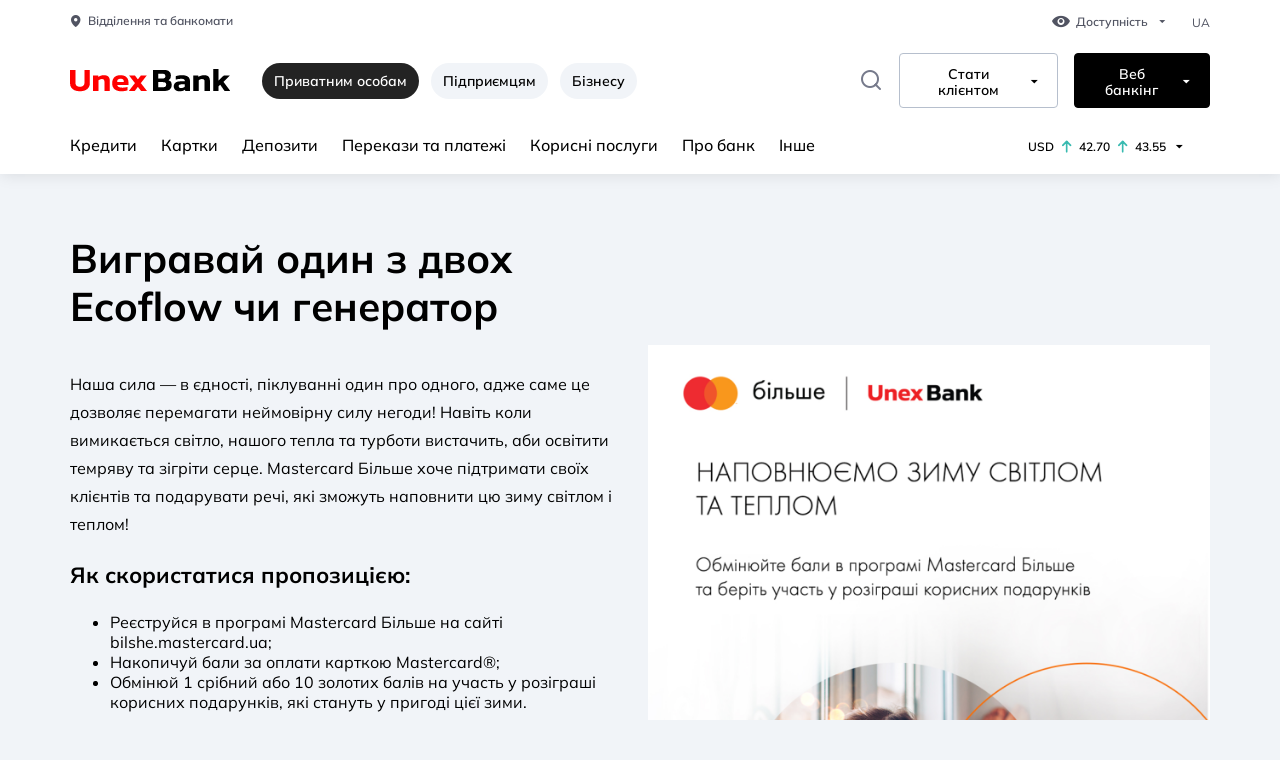

--- FILE ---
content_type: text/html; charset=UTF-8
request_url: https://unexbank.ua/privatnim-osobam/akciyi/napovniujemo-zimu-svitlom-ta-teplom-vigravai-korisni-podarunki-vid-mastercard
body_size: 15876
content:
<!doctype html>
<html lang="uk" class="fonts-default ls-default theme-default">
<head>
    <base href="https://unexbank.ua"/>
    <meta name="csrf-token" content="EaOOIvciF1cgaPIFukYXhUHVyck08Y9YotOJiWdg"/>
        <meta charset="utf-8">
    <meta name="viewport" content="width=device-width ,initial-scale=1.0">
    <meta http-equiv="X-UA-Compatible" content="IE=edge">
    <meta name="twitter:card" content="summary"/>
    <meta name="twitter:title" content="Наповнюємо зиму світлом та теплом - вигравай корисні подарунки від Mastercard"/>
    <meta
        name="twitter:description"
        content="Наповнюємо зиму світлом та теплом - вигравай корисні подарунки від Mastercard"
    />
    <meta name="twitter:site" content="https://unexbank.ua"/>
    <meta name="twitter:creator" content="https://unexbank.ua"/>
    <meta name="twitter:image" content="https://unexbank.ua/theme/images/favicon/android-chrome-512x512.png"/>
    <meta property="og:type" content="website">
    <meta property="og:site_name" content="https://unexbank.ua">
    <meta property="og:title" content="Наповнюємо зиму світлом та теплом - вигравай корисні подарунки від Mastercard">
    <meta property="og:url" content="https://unexbank.ua/privatnim-osobam/akciyi/napovniujemo-zimu-svitlom-ta-teplom-vigravai-korisni-podarunki-vid-mastercard">
    <meta property="og:locale" content="uk_UA">
    <meta property="og:image" content="/theme/images/favicon/android-chrome-512x512.png">
    <meta property="og:image:width" content="512">
    <meta property="og:image:height" content="512">
    <meta property="og:image:type" content="image/png"/>
    <title>Наповнюємо зиму світлом та теплом - вигравай корисні подарунки від Mastercard</title>
    <meta name="description" content="Наповнюємо зиму світлом та теплом - вигравай корисні подарунки від Mastercard">
    <meta name="og:description" content="Наповнюємо зиму світлом та теплом - вигравай корисні подарунки від Mastercard">
        <link rel="canonical" href="https://unexbank.ua/privatnim-osobam/akciyi/napovniujemo-zimu-svitlom-ta-teplom-vigravai-korisni-podarunki-vid-mastercard"/>
        <link rel="icon" href="/theme/images/favicon/favicon_u_red.ico" sizes="any"><!-- 32×32 -->
    <link rel="icon" href="/theme/images/favicon/favicon_u_red.svg" type="image/svg+xml">
    <link rel="apple-touch-icon" href="/theme/images/favicon/apple-touch-icon.png"><!-- 180×180 -->
    <link rel="manifest" href="/theme/images/favicon/main.webmanifest">
    <link rel="stylesheet"
          href='/theme/css/style.min.css?v=1747382872'>
    <link rel="stylesheet"
          href='/theme/css/custom.min.css?v=1758544241'>
    <link rel="stylesheet" href='/theme/custom-icons/main.css?v=1741786926'>
        <style type="text/css">
        #hde-contact-container {
            bottom: 8% !important;
        }

        @media all and (max-width: 768px) {
            #hde-contact-container {
                bottom: 70px !important;
            }
        }
    </style>
    <link rel="stylesheet" href="https://cdn.jsdelivr.net/npm/swiper@11/swiper-bundle.min.css"/>
    <link rel="stylesheet" href="/theme/css/slider.css"/>
        <script async>(function (w, d, s, l, i) {
            w[l] = w[l] || [];
            w[l].push({
                'gtm.start':
                    new Date().getTime(), event: 'gtm.js'
            });
            var f = d.getElementsByTagName(s)[0],
                j = d.createElement(s), dl = l != 'dataLayer' ? '&l=' + l : '';
            j.async = true;
            j.src =
                'https://www.googletagmanager.com/gtm.js?id=' + i + dl;
            f.parentNode.insertBefore(j, f);
        })(window, document, 'script', 'dataLayer', 'GTM-KK2FJNG');</script>
                <script type="application/ld+json">
            {
    "@context": "https://schema.org",
    "@type": "LocalBusiness",
    "name": "АТ «ЮНЕКС БАНК»",
    "address": {
        "@type": "PostalAddress",
        "addressCountry": "UA",
        "streetAddress": "Київ, вул. Васильківська, 245/15",
        "addressLocality": "Київ",
        "postalCode": "03040"
    },
    "image": "https://unexbank.ua/theme/images/logo.svg",
    "email": [
        "call.center@unexbank.ua",
        "office@unexbank.ua"
    ],
    "telephone": [
        "0 800 3 111 33",
        "+38 (044) 585 14 87"
    ],
    "url": "https://unexbank.ua",
    "openingHours": "Пн,Вт,Ср,Чт,Пт 09:00-18:00",
    "openingHoursSpecification": [
        {
            "@type": "OpeningHoursSpecification",
            "dayOfWeek": [
                "Monday",
                "Tuesday",
                "Wednesday",
                "Thursday",
                "Friday"
            ],
            "opens": "09:00",
            "closes": "18:00"
        }
    ]
}
        </script>
    </head>
<body>
<!-- Google Tag Manager (noscript) -->
<noscript>
    <iframe src="https://www.googletagmanager.com/ns.html?id=GTM-KK2FJNG"
            height="0" width="0" style="display:none;visibility:hidden"></iframe>
</noscript>
<!-- End Google Tag Manager (noscript) -->

<header class="header">
    <div class="container white">
                <a href="/" class="header__mobile logo">
            <picture class="logo__picture">
                <source data-image-protanopia="/theme/images/logo_pronotopia.svg" srcset="/theme/images/UNEX-logo.svg"
                        media="(min-width: 568px)">
                <img data-image-protanopia="/theme/images/logo_pronotopia_mobile.svg" class="logo__img"
                     src="/theme/images/UNEX-Logo-mobile.svg" alt="Unex Bank logo">
            </picture>
        </a>
                <div class="header__desktop">
                        <div class="header__item">
                <a href="https://unexbank.ua/privatnim-osobam/viddilennya-ta-bankomati" class="link link-grey">
                    <i class="icon-unex-pin"></i>Відділення та банкомати
                </a>
                <div class="dropdown">
    <button class="dropdown__btn dropdown__btn--grey" type="button">
        <i class="icon-unex-eye"></i>
        Доступність
    </button>
    <div class="dropdown__content dropdown__content--switcher">
       <fieldset class="switcher">
    <legend class="switcher__legend">Розмір шрифту</legend>
    <div class="switcher__group" data-switcher>
        <div class="switcher__item">
            <input id="fonts-default" class="switcher__radio" data-font-default
                   data-name="fonts" data-radio type="radio" name="fonts" value="default"
                   aria-label="Обычный шрифт" checked>
            <label for="fonts-default" class="switcher__label">
                <span class="switcher__placeholder">A A</span>
                Звичайний
            </label>
        </div>
        <div class="switcher__item">
            <input id="fonts-medium" class="switcher__radio" data-font-medium data-radio
                   data-name="fonts" type="radio" name="fonts" value="medium"
                   aria-label="Средний шрифт">
            <label for="fonts-medium" class="switcher__label">
                <span class="switcher__placeholder switcher__placeholder--medium">A A</span>
                Середній
            </label>
        </div>
        <div class="switcher__item">
            <input id="fonts-large" class="switcher__radio" data-font-large data-radio
                   data-name="fonts" type="radio" name="fonts" value="large"
                   aria-label="Большой шрифт">
            <label for="fonts-large" class="switcher__label">
                <span class="switcher__placeholder switcher__placeholder--large">A A</span>
                Великий
            </label>
        </div>
    </div>
</fieldset>
<fieldset class="switcher switcher--ls">
    <legend class="switcher__legend">Міжсимвольний інтервал</legend>
    <div class="switcher__group" data-switcher>
        <div class="switcher__item">
            <input id="ls-default" class="switcher__radio" data-ls-default data-radio
                   type="radio" data-name="ls" name="ls" value="default"
                   aria-label="Обычный межбуквенный отступ" checked>
            <label for="ls-default" class="switcher__label">
                <span class="switcher__placeholder">A A</span>
                Звичайний
            </label>
        </div>
        <div class="switcher__item">
            <input id="ls-medium" class="switcher__radio" data-ls-medium data-radio type="radio"
                   data-name="ls" name="ls" value="medium"
                   aria-label="Средний межбуквенный отступ">
            <label for="ls-medium" class="switcher__label">
                <span class="switcher__placeholder switcher__placeholder--medium">A A</span>
                Середній
            </label>
        </div>
        <div class="switcher__item">
            <input id="ls-large" class="switcher__radio" data-ls-large data-radio type="radio"
                   data-name="ls" name="ls" value="large"
                   aria-label="Большой межбуквенный отступ">
            <label for="ls-large" class="switcher__label">
                <span class="switcher__placeholder switcher__placeholder--large">A A</span>
                Великий
            </label>
        </div>
    </div>
</fieldset>
<fieldset class="switcher">
    <legend class="switcher__legend">Кольорова схема</legend>
    <div class="switcher__group" data-switcher>
        <div class="switcher__item">
            <input id="theme-default" class="switcher__radio" data-theme-default data-radio
                   type="radio" data-name="theme" name="theme" value="default"
                   aria-label="Обычный" checked>
            <label for="theme-default" class="switcher__label">
                                            <span class="switcher__placeholder">
											<i class="icon-unex-eye"></i>
										</span>
                Звичайна
            </label>
        </div>
        <div class="switcher__item">
            <input id="theme-black-white" class="switcher__radio" data-theme-bw data-radio
                   type="radio" name="theme" data-name="theme" value="blackWhite"
                   aria-label="Средний">
            <label for="theme-black-white" class="switcher__label">
                                            <span class="switcher__placeholder">
											<i class="icon-unex-eye"></i>
										</span>
                Чорно-Біла
            </label>
        </div>
        <div class="switcher__item">
            <input id="theme-protanopia" class="switcher__radio" data-theme-protanopia
                   data-radio type="radio" name="theme" data-name="theme" value="protanopia"
                   aria-label="Большой">
            <label for="theme-protanopia" class="switcher__label">
                                            <span class="switcher__placeholder">
											<i class="icon-unex-eye"></i>
										</span>
                Протанопія
            </label>
        </div>
    </div>
</fieldset>
    </div>
</div>
                <div class="dropdown language">
                                            <span class="dropdown__btn--grey">UA</span>
                                    </div>
            </div>
                                    <div class="header__item">
                <a href="/" class="logo">
                    <img data-image-protanopia="/theme/images/logo_pronotopia.svg" class="logo__img"
                         src="/theme/images/UNEX-logo.svg" alt="Unex Bank logo">
                </a>
                <div class="header__links-wrap desktop">
                    <span class="tabs__link is-active" data-btn-tabs="">
                                                                                     Приватним особам
                                                    </span>
                                                                                                <a href="https://unexbank.ua/pidprijemciam"
                               class="tabs__link">Підприємцям</a>
                                                                        <a href="https://unexbank.ua/biznesu"
                               class="tabs__link">Бізнесу</a>
                                    </div>





















                <form action="https://unexbank.ua/privatnim-osobam/rezultati-poshuku"
                      class="form-search form-search--desktop"
                      data-form-search>
                    <div class="form-search__item" data-form-search-item>
                        <label for="input-search" class="form-search__label" data-form-search-open>
                            <i class="icon-unex-search"></i>
                        </label>
                        <input id="input-search" class="form-search__input" type="text" name="search"
                               placeholder="Що будемо шукати?">
                        <div class="form-search__group">
                            <button class="form-search__btn" type="submit">Знайти</button>
                            <button class="form-search__btn close-btn" type="reset" data-form-search-close>
                                <i class="icon-unex-close"></i>
                            </button>
                        </div>
                    </div>
                </form>
                <div class="dropdown dropdown--border pos-center">
                    <button class="dropdown__btn" type="button">
                        Стати клієнтом
                    </button>
                    <div class="dropdown__content">
                        <ul class="dropdown__list">
                                                            <li class="dropdown__item">
                                    <a href="https://getcard.unexbank.ua/?start=T&amp;contractTypeId=21781&amp;utm_source=unexbank.ua&amp;utm_medium=button&amp;utm_campaign=to-be-client" class="dropdown__link">SMART кредитка</a>
                                </li>
                                                            <li class="dropdown__item">
                                    <a href="https://unexbank.ua/privatnim-osobam/krediti/kredit-bilij?calculatorWhite=T&amp;utm_source=unexbank.ua&amp;utm_medium=button&amp;utm_campaign=to-be-client" class="dropdown__link">Білий кредит готівкою</a>
                                </li>
                                                            <li class="dropdown__item">
                                    <a href="https://unexbank.ua/privatnim-osobam/depoziti/unex-maksimum?iframeDepositFull=T&amp;utm_source=unexbank.ua&amp;utm_medium=button&amp;utm_campaign=to-be-client" class="dropdown__link">Депозит Unex Максимум</a>
                                </li>
                                                            <li class="dropdown__item">
                                    <a href="https://unexbank.ua/privatnim-osobam/krediti/kredit-pid-zastavu-avto" class="dropdown__link">Кредит під заставу авто</a>
                                </li>
                                                            <li class="dropdown__item">
                                    <a href="https://unexbank.ua/privatnim-osobam/kartki/charity?utm_source=unexbank.ua&amp;utm_medium=button&amp;utm_campaign=to-be-client" class="dropdown__link">Найдобріша картка Charity</a>
                                </li>
                                                    </ul>
                    </div>
                </div>
                <div class="dropdown dropdown--border black">
                    <button class="dropdown__btn" type="button">
                        Веб банкінг
                    </button>
                    <div class="dropdown__content">
                        <ul class="dropdown__list">
                                                            <li class="dropdown__item">
                                    <a href="https://unexbank.ua/privatnim-osobam/korisni-poslugi/internet-banking-dlya-fizichnih-osib-2?utm_source=unexbank.ua&amp;utm_medium=referral&amp;utm_campaign=ib_up" class="dropdown__link">Приватним особам</a>
                                </li>
                                                            <li class="dropdown__item">
                                    <a href="https://unexbank.ua/biznesu/rko/internet-banking" class="dropdown__link">Бiзнесу</a>
                                </li>
                                                    </ul>
                    </div>
                </div>
            </div>
                                    <div class="header__item">
                <nav class="nav">
                    <ul class="nav__list">
                                                                                                            <li class="nav__item nav__item--dropdown">
                                <a href="https://unexbank.ua/privatnim-osobam/krediti"
                                   class="nav__link">Кредити</a>
                                                                    <div class="nav__dropdown dropdown-menu">
                                        <div class="container dropdown-menu__container">
                                            <div class="dropdown-menu__item">
                                                                                                    <nav class="dropdown-menu__nav">
                                                        <a href="https://unexbank.ua/privatnim-osobam/krediti/kredit-sniznii"
                                                           class="dropdown-menu__title">Кредит Сніжний</a>
                                                                                                                    <ul>
                                                                                                                            </ul>
                                                                                                            </nav>
                                                                                                    <nav class="dropdown-menu__nav">
                                                        <a href="https://unexbank.ua/privatnim-osobam/krediti/kredit-plus-plus"
                                                           class="dropdown-menu__title">Кредит для військових</a>
                                                                                                                    <ul>
                                                                                                                            </ul>
                                                                                                            </nav>
                                                                                                    <nav class="dropdown-menu__nav">
                                                        <a href="https://unexbank.ua/privatnim-osobam/krediti/kredit-bilij"
                                                           class="dropdown-menu__title">Білий кредит готівкою</a>
                                                                                                                    <ul>
                                                                                                                            </ul>
                                                                                                            </nav>
                                                                                                    <nav class="dropdown-menu__nav">
                                                        <a href="https://unexbank.ua/privatnim-osobam/krediti/kredit-gotivkoyu"
                                                           class="dropdown-menu__title">Кредит готівкою</a>
                                                                                                                    <ul>
                                                                                                                            </ul>
                                                                                                            </nav>
                                                                                                    <nav class="dropdown-menu__nav">
                                                        <a href="https://unexbank.ua/privatnim-osobam/krediti/vilnii"
                                                           class="dropdown-menu__title">Перекредитування позик банків</a>
                                                                                                                    <ul>
                                                                                                                            </ul>
                                                                                                            </nav>
                                                                                                    <nav class="dropdown-menu__nav">
                                                        <a href="https://unexbank.ua/privatnim-osobam/krediti/kredit-pid-zastavu-neruhomosti"
                                                           class="dropdown-menu__title">Кредит під заставу нерухомості</a>
                                                                                                                    <ul>
                                                                                                                            </ul>
                                                                                                            </nav>
                                                                                                    <nav class="dropdown-menu__nav">
                                                        <a href="https://unexbank.ua/privatnim-osobam/krediti/kredit-pid-zastavu-avto"
                                                           class="dropdown-menu__title">Кредит під заставу авто</a>
                                                                                                                    <ul>
                                                                                                                            </ul>
                                                                                                            </nav>
                                                                                                    <nav class="dropdown-menu__nav">
                                                        <a href="https://unexbank.ua/privatnim-osobam/krediti/kredit-pid-zastavu-majna"
                                                           class="dropdown-menu__title">Кредит під заставу майна</a>
                                                                                                                    <ul>
                                                                                                                            </ul>
                                                                                                            </nav>
                                                                                                    <nav class="dropdown-menu__nav">
                                                        <a href="https://unexbank.ua/privatnim-osobam/krediti/cilovij-spozhivchij-kredit"
                                                           class="dropdown-menu__title">Кредит на техніку</a>
                                                                                                                    <ul>
                                                                                                                            </ul>
                                                                                                            </nav>
                                                                                                    <nav class="dropdown-menu__nav">
                                                        <a href="https://unexbank.ua/privatnim-osobam/krediti/kredit-na-kartku"
                                                           class="dropdown-menu__title">Кредит на картку Fresh Cash</a>
                                                                                                                    <ul>
                                                                                                                            </ul>
                                                                                                            </nav>
                                                                                                    <nav class="dropdown-menu__nav">
                                                        <a href="https://unexbank.ua/privatnim-osobam/kartki/kartka-rozstrochki-med"
                                                           class="dropdown-menu__title">Кредит в розстрочку</a>
                                                                                                                    <ul>
                                                                                                                            </ul>
                                                                                                            </nav>
                                                                                                    <nav class="dropdown-menu__nav">
                                                        <a href=""
                                                           class="dropdown-menu__title">Інші кредитні продукти</a>
                                                                                                                    <ul>
                                                                                                                                    <li>
                                                                        <a href="https://unexbank.ua/privatnim-osobam/krediti/druzhnij">Кредит Дружній</a>
                                                                    </li>
                                                                                                                                    <li>
                                                                        <a href="https://unexbank.ua/privatnim-osobam/krediti/alternativnij">Кредит Альтернативний</a>
                                                                    </li>
                                                                                                                            </ul>
                                                                                                            </nav>
                                                                                                    <nav class="dropdown-menu__nav">
                                                        <a href="https://unexbank.ua/privatnim-osobam/pogasennia-kreditu"
                                                           class="dropdown-menu__title">Погашення кредиту</a>
                                                                                                                    <ul>
                                                                                                                            </ul>
                                                                                                            </nav>
                                                                                            </div>
                                                                                                                                        <div class="dropdown-menu__item">
                                                    <div class="action"
                                                                                                                      style="background-color: #058efb" >
                                                        <div class="action__title">
                                                            <p class="h3-title"
                                                               style="color: #ffffff">Погашення кредиту</p>
                                                        </div>

                                                        <picture class="picture">
                                                            <img
                                                                data-src="https://unexbank.ua/img/9be55735-4128-474c-9a0f-6882a3233ff6/des-2.png?fm=png&amp;q=80&amp;fit=max&amp;crop=358%2C277%2C0%2C0&amp;w=300&amp;h=300"
                                                                alt="Des 2"
                                                                class="picture__img lazy">
                                                        </picture>
                                                        <a href="https://unexbank.ua/privatnim-osobam/pogasennia-kreditu" class="link link--icon"
                                                           style="color: #ffffff" >
                                                            Сплатити зараз
                                                            <i class="icon-unex-arrow-right"></i>
                                                        </a>
                                                    </div>
                                                </div>
                                                                                    </div>
                                    </div>
                                                            </li>
                                                                                <li class="nav__item nav__item--dropdown">
                                <a href="https://unexbank.ua/privatnim-osobam/kartki"
                                   class="nav__link">Картки</a>
                                                                    <div class="nav__dropdown dropdown-menu">
                                        <div class="container dropdown-menu__container">
                                            <div class="dropdown-menu__item">
                                                                                                    <nav class="dropdown-menu__nav">
                                                        <a href="https://unexbank.ua/privatnim-osobam/kartki/kreditni-kartki"
                                                           class="dropdown-menu__title">Кредитні картки</a>
                                                                                                                    <ul>
                                                                                                                            </ul>
                                                                                                            </nav>
                                                                                                    <nav class="dropdown-menu__nav">
                                                        <a href="https://unexbank.ua/privatnim-osobam/kartki/platizni-kartki"
                                                           class="dropdown-menu__title">Платіжні картки</a>
                                                                                                                    <ul>
                                                                                                                            </ul>
                                                                                                            </nav>
                                                                                                    <nav class="dropdown-menu__nav">
                                                        <a href="https://unexbank.ua/privatnim-osobam/kartki/vidchuj"
                                                           class="dropdown-menu__title">Картка допомоги &quot;Відчуй. Ми поруч&quot;</a>
                                                                                                                    <ul>
                                                                                                                            </ul>
                                                                                                            </nav>
                                                                                                    <nav class="dropdown-menu__nav">
                                                        <a href="https://unexbank.ua/privatnim-osobam/kartki/charity"
                                                           class="dropdown-menu__title">Благодійна кредитка &quot;Charity&quot;</a>
                                                                                                                    <ul>
                                                                                                                            </ul>
                                                                                                            </nav>
                                                                                                    <nav class="dropdown-menu__nav">
                                                        <a href="https://unexbank.ua/privatnim-osobam/kartki/keshbek"
                                                           class="dropdown-menu__title">Кешбек на все</a>
                                                                                                                    <ul>
                                                                                                                            </ul>
                                                                                                            </nav>
                                                                                                    <nav class="dropdown-menu__nav">
                                                        <a href="https://unexbank.ua/privatnim-osobam/krediti/overdraft"
                                                           class="dropdown-menu__title">Овердрафт</a>
                                                                                                                    <ul>
                                                                                                                            </ul>
                                                                                                            </nav>
                                                                                                    <nav class="dropdown-menu__nav">
                                                        <a href="https://unexbank.ua/privatnim-osobam/pogasennia-kreditu"
                                                           class="dropdown-menu__title">Погашення за кредиткою</a>
                                                                                                                    <ul>
                                                                                                                            </ul>
                                                                                                            </nav>
                                                                                                    <nav class="dropdown-menu__nav">
                                                        <a href="https://unexbank.ua/privatnim-osobam/korisni-poslugi/umovi-ta-tarifi-2"
                                                           class="dropdown-menu__title">Умови та тарифи</a>
                                                                                                                    <ul>
                                                                                                                            </ul>
                                                                                                            </nav>
                                                                                            </div>
                                                                                                                                </div>
                                    </div>
                                                            </li>
                                                                                <li class="nav__item nav__item--dropdown">
                                <a href="https://unexbank.ua/privatnim-osobam/depoziti"
                                   class="nav__link">Депозити</a>
                                                                    <div class="nav__dropdown dropdown-menu">
                                        <div class="container dropdown-menu__container">
                                            <div class="dropdown-menu__item">
                                                                                                    <nav class="dropdown-menu__nav">
                                                        <a href="https://unexbank.ua/privatnim-osobam/depoziti/unex-maksimum"
                                                           class="dropdown-menu__title">Unex Максимум</a>
                                                                                                                    <ul>
                                                                                                                                    <li>
                                                                        <a href="https://unexbank.ua/privatnim-osobam/depoziti/unex-maksimum-pensijnij">Пенсійний</a>
                                                                    </li>
                                                                                                                            </ul>
                                                                                                            </nav>
                                                                                                    <nav class="dropdown-menu__nav">
                                                        <a href="https://unexbank.ua/privatnim-osobam/depoziti/valyuta-na-depozit"
                                                           class="dropdown-menu__title">Валюта на депозит</a>
                                                                                                                    <ul>
                                                                                                                            </ul>
                                                                                                            </nav>
                                                                                                    <nav class="dropdown-menu__nav">
                                                        <a href="https://unexbank.ua/privatnim-osobam/depoziti/fond-garantuvannya-vkladiv-fizichnih-osib"
                                                           class="dropdown-menu__title">Фонд гарантування вкладів фізичних осіб</a>
                                                                                                                    <ul>
                                                                                                                            </ul>
                                                                                                            </nav>
                                                                                            </div>
                                                                                                                                        <div class="dropdown-menu__item">
                                                    <div class="action"
                                                                                                                      style="background-color: #058efb" >
                                                        <div class="action__title">
                                                            <p class="h3-title"
                                                               style="color: #ffffff">Валюта на депозит за вигідним курсом</p>
                                                        </div>

                                                        <picture class="picture">
                                                            <img
                                                                data-src="https://unexbank.ua/img/3e3ccea8-ac7b-4e20-a001-126e3feb630b/usd-1210-680-px.png?fm=png&amp;q=80&amp;fit=max&amp;crop=1210%2C680%2C0%2C0&amp;w=300&amp;h=300"
                                                                alt="Usd 1210 680 Px"
                                                                class="picture__img lazy">
                                                        </picture>
                                                        <a href="https://unexbank.ua/privatnim-osobam/depoziti/valyuta-na-depozit" class="link link--icon"
                                                           style="color: #ffffff" >
                                                            Дізнатись більше
                                                            <i class="icon-unex-arrow-right"></i>
                                                        </a>
                                                    </div>
                                                </div>
                                                                                    </div>
                                    </div>
                                                            </li>
                                                                                <li class="nav__item nav__item--dropdown">
                                <a href="https://unexbank.ua/privatnim-osobam/perekaz-ta-platezhi"
                                   class="nav__link">Перекази та платежі</a>
                                                                    <div class="nav__dropdown dropdown-menu">
                                        <div class="container dropdown-menu__container">
                                            <div class="dropdown-menu__item">
                                                                                                    <nav class="dropdown-menu__nav">
                                                        <a href="https://unexbank.ua/privatnim-osobam/perekaz-ta-platezhi/grosovi-perekazi"
                                                           class="dropdown-menu__title">Грошові перекази</a>
                                                                                                                    <ul>
                                                                                                                            </ul>
                                                                                                            </nav>
                                                                                                    <nav class="dropdown-menu__nav">
                                                        <a href="https://unexbank.ua/privatnim-osobam/perekaz-ta-platezhi/platezi-bez-komisiyi"
                                                           class="dropdown-menu__title">Платежі без комісії</a>
                                                                                                                    <ul>
                                                                                                                            </ul>
                                                                                                            </nav>
                                                                                                    <nav class="dropdown-menu__nav">
                                                        <a href="https://unexbank.ua/privatnim-osobam/perekaz-ta-platezhi/potocnii-raxunok"
                                                           class="dropdown-menu__title">Поточний рахунок</a>
                                                                                                                    <ul>
                                                                                                                            </ul>
                                                                                                            </nav>
                                                                                                    <nav class="dropdown-menu__nav">
                                                        <a href="https://unexbank.ua/privatnim-osobam/perekaz-ta-platezhi/e-limit"
                                                           class="dropdown-menu__title">Е-ліміт</a>
                                                                                                                    <ul>
                                                                                                                            </ul>
                                                                                                            </nav>
                                                                                            </div>
                                                                                                                                </div>
                                    </div>
                                                            </li>
                                                                                <li class="nav__item nav__item--dropdown">
                                <a href="https://unexbank.ua/privatnim-osobam/korisni-poslugi"
                                   class="nav__link">Корисні послуги</a>
                                                                    <div class="nav__dropdown dropdown-menu">
                                        <div class="container dropdown-menu__container">
                                            <div class="dropdown-menu__item">
                                                                                                    <nav class="dropdown-menu__nav">
                                                        <a href="https://unexbank.ua/privatnim-osobam/korisni-poslugi/mobilnij-zastosunok-unex-bank"
                                                           class="dropdown-menu__title">Мобільний застосунок Unex Bank</a>
                                                                                                                    <ul>
                                                                                                                                    <li>
                                                                        <a href="https://unexbank.ua/privatnim-osobam/korisni-poslugi/google-pay">Google Pay</a>
                                                                    </li>
                                                                                                                                    <li>
                                                                        <a href="https://unexbank.ua/privatnim-osobam/korisni-poslugi/apple-pay">Apple Pay</a>
                                                                    </li>
                                                                                                                                    <li>
                                                                        <a href="https://unexbank.ua/privatnim-osobam/korisni-poslugi/garmin-pay">Garmin Pay</a>
                                                                    </li>
                                                                                                                            </ul>
                                                                                                            </nav>
                                                                                                    <nav class="dropdown-menu__nav">
                                                        <a href="https://unexbank.ua/privatnim-osobam/korisni-poslugi/strahuvannya-onlajn"
                                                           class="dropdown-menu__title">Страхування онлайн</a>
                                                                                                                    <ul>
                                                                                                                            </ul>
                                                                                                            </nav>
                                                                                                    <nav class="dropdown-menu__nav">
                                                        <a href="https://unexbank.ua/privatnim-osobam/korisni-poslugi/straxuvannia-u-viddilenni"
                                                           class="dropdown-menu__title">Страхування у відділенні</a>
                                                                                                                    <ul>
                                                                                                                            </ul>
                                                                                                            </nav>
                                                                                                    <nav class="dropdown-menu__nav">
                                                        <a href="https://unexbank.ua/privatnim-osobam/korisni-poslugi/orenda-individualnih-sejfiv"
                                                           class="dropdown-menu__title">Оренда індивідуальних сейфів</a>
                                                                                                                    <ul>
                                                                                                                            </ul>
                                                                                                            </nav>
                                                                                                    <nav class="dropdown-menu__nav">
                                                        <a href="https://unexbank.ua/privatnim-osobam/korisni-poslugi/internet-banking-dlya-fizichnih-osib-2?utm_source=unexbank.ua&amp;utm_medium=referral&amp;utm_campaign=ib_page"
                                                           class="dropdown-menu__title">Інтернет-банкінг для фізичних осіб</a>
                                                                                                                    <ul>
                                                                                                                            </ul>
                                                                                                            </nav>
                                                                                                    <nav class="dropdown-menu__nav">
                                                        <a href="https://unexbank.ua/privatnim-osobam/korisni-poslugi/perevirka-elektronnogo-pidpisu"
                                                           class="dropdown-menu__title">Перевірка електронного підпису</a>
                                                                                                                    <ul>
                                                                                                                            </ul>
                                                                                                            </nav>
                                                                                            </div>
                                                                                                                                </div>
                                    </div>
                                                            </li>
                                                                                <li class="nav__item nav__item--dropdown">
                                <a href="https://unexbank.ua/privatnim-osobam/pro-unex-bank"
                                   class="nav__link">Про банк</a>
                                                                    <div class="nav__dropdown dropdown-menu">
                                        <div class="container dropdown-menu__container">
                                            <div class="dropdown-menu__item">
                                                                                                    <nav class="dropdown-menu__nav">
                                                        <a href="https://unexbank.ua/blog"
                                                           class="dropdown-menu__title">Блог банку</a>
                                                                                                                    <ul>
                                                                                                                            </ul>
                                                                                                            </nav>
                                                                                                    <nav class="dropdown-menu__nav">
                                                        <a href="https://unexbank.ua/privatnim-osobam/pravlinnya"
                                                           class="dropdown-menu__title">Правління</a>
                                                                                                                    <ul>
                                                                                                                            </ul>
                                                                                                            </nav>
                                                                                                    <nav class="dropdown-menu__nav">
                                                        <a href="https://unexbank.ua/privatnim-osobam/naglyadova-rada"
                                                           class="dropdown-menu__title">Наглядова Рада</a>
                                                                                                                    <ul>
                                                                                                                            </ul>
                                                                                                            </nav>
                                                                                                    <nav class="dropdown-menu__nav">
                                                        <a href="https://unexbank.ua/privatnim-osobam/struktura-vlasnosti"
                                                           class="dropdown-menu__title">Структура власності</a>
                                                                                                                    <ul>
                                                                                                                            </ul>
                                                                                                            </nav>
                                                                                                    <nav class="dropdown-menu__nav">
                                                        <a href="https://unexbank.ua/privatnim-osobam/licenziyi"
                                                           class="dropdown-menu__title">Ліцензії</a>
                                                                                                                    <ul>
                                                                                                                            </ul>
                                                                                                            </nav>
                                                                                                    <nav class="dropdown-menu__nav">
                                                        <a href="https://unexbank.ua/privatnim-osobam/ekologichna-ta-socialna-vidpovidalnist"
                                                           class="dropdown-menu__title">Екологічна та соціальна відповідальність</a>
                                                                                                                    <ul>
                                                                                                                            </ul>
                                                                                                            </nav>
                                                                                                    <nav class="dropdown-menu__nav">
                                                        <a href="https://unexbank.ua/privatnim-osobam/korporativne-upravlinnya"
                                                           class="dropdown-menu__title">Корпоративне управління</a>
                                                                                                                    <ul>
                                                                                                                            </ul>
                                                                                                            </nav>
                                                                                                    <nav class="dropdown-menu__nav">
                                                        <a href="https://unexbank.ua/privatnim-osobam/komplayens"
                                                           class="dropdown-menu__title">Комплаєнс</a>
                                                                                                                    <ul>
                                                                                                                            </ul>
                                                                                                            </nav>
                                                                                                    <nav class="dropdown-menu__nav">
                                                        <a href="https://unexbank.ua/privatnim-osobam/akcioneram-ta-investoram"
                                                           class="dropdown-menu__title">Акціонерам</a>
                                                                                                                    <ul>
                                                                                                                            </ul>
                                                                                                            </nav>
                                                                                                    <nav class="dropdown-menu__nav">
                                                        <a href="https://unexbank.ua/privatnim-osobam/rekviziti"
                                                           class="dropdown-menu__title">Реквізити</a>
                                                                                                                    <ul>
                                                                                                                            </ul>
                                                                                                            </nav>
                                                                                                    <nav class="dropdown-menu__nav">
                                                        <a href="https://unexbank.ua/privatnim-osobam/finansova-zvitnist"
                                                           class="dropdown-menu__title">Фінансова звітність</a>
                                                                                                                    <ul>
                                                                                                                            </ul>
                                                                                                            </nav>
                                                                                                    <nav class="dropdown-menu__nav">
                                                        <a href="https://unexbank.ua/privatnim-osobam/rejtingi"
                                                           class="dropdown-menu__title">Рейтинги</a>
                                                                                                                    <ul>
                                                                                                                            </ul>
                                                                                                            </nav>
                                                                                                    <nav class="dropdown-menu__nav">
                                                        <a href="https://unexbank.ua/privatnim-osobam/bankivska-grupa"
                                                           class="dropdown-menu__title">Банківська група</a>
                                                                                                                    <ul>
                                                                                                                            </ul>
                                                                                                            </nav>
                                                                                                    <nav class="dropdown-menu__nav">
                                                        <a href="https://unexbank.ua/privatnim-osobam/banki-korespondenti"
                                                           class="dropdown-menu__title">Банки-кореспонденти</a>
                                                                                                                    <ul>
                                                                                                                            </ul>
                                                                                                            </nav>
                                                                                            </div>
                                                                                                                                </div>
                                    </div>
                                                            </li>
                                                                                <li class="nav__item nav__item--dropdown">
                                <a href=""
                                   class="nav__link">Інше</a>
                                                                    <div class="nav__dropdown dropdown-menu">
                                        <div class="container dropdown-menu__container">
                                            <div class="dropdown-menu__item">
                                                                                                    <nav class="dropdown-menu__nav">
                                                        <a href="https://unexbank.ua/privatnim-osobam/zahist-personalnih-danih"
                                                           class="dropdown-menu__title">Захист персональних даних</a>
                                                                                                                    <ul>
                                                                                                                            </ul>
                                                                                                            </nav>
                                                                                                    <nav class="dropdown-menu__nav">
                                                        <a href="https://unexbank.ua/privatnim-osobam/korisni-poslugi/bezpeka"
                                                           class="dropdown-menu__title">Безпека</a>
                                                                                                                    <ul>
                                                                                                                                    <li>
                                                                        <a href="/storage/uploads/7b4ffcf4-59f0-4538-a2e5-a62cce02887a/2024_Polityka_inform_bezpeky.pdf">Політика інформаційної безпеки АТ «ЮНЕКС БАНК»</a>
                                                                    </li>
                                                                                                                            </ul>
                                                                                                            </nav>
                                                                                                    <nav class="dropdown-menu__nav">
                                                        <a href="https://unexbank.ua/privatnim-osobam/perelik-partneriv"
                                                           class="dropdown-menu__title">Партнери</a>
                                                                                                                    <ul>
                                                                                                                                    <li>
                                                                        <a href="https://unexbank.ua/privatnim-osobam/kreditni-poseredniki">Кредитні посередники</a>
                                                                    </li>
                                                                                                                                    <li>
                                                                        <a href="https://unexbank.ua/privatnim-osobam/straxovi-kompaniyi-partneri">Страхові компанії - партнери</a>
                                                                    </li>
                                                                                                                                    <li>
                                                                        <a href="https://unexbank.ua/privatnim-osobam/ocinochni-kompaniyi-ta-notariusi">Оціночні компанії та нотаріуси</a>
                                                                    </li>
                                                                                                                                    <li>
                                                                        <a href="https://unexbank.ua/privatnim-osobam/informaciya-pro-platizhni-sistemi-uchasnikom-yakih-ye-at-yuneks-bank">Інформація про платіжні системи</a>
                                                                    </li>
                                                                                                                            </ul>
                                                                                                            </nav>
                                                                                                    <nav class="dropdown-menu__nav">
                                                        <a href="https://unexbank.ua/privatnim-osobam/zovnishnij-audit"
                                                           class="dropdown-menu__title">Зовнішній аудит</a>
                                                                                                                    <ul>
                                                                                                                            </ul>
                                                                                                            </nav>
                                                                                                    <nav class="dropdown-menu__nav">
                                                        <a href="https://unexbank.ua/privatnim-osobam/zvernennya-kliyentiv"
                                                           class="dropdown-menu__title">Звернення клієнтів</a>
                                                                                                                    <ul>
                                                                                                                            </ul>
                                                                                                            </nav>
                                                                                                    <nav class="dropdown-menu__nav">
                                                        <a href="https://unexbank.ua/privatnim-osobam/prodazh-kreditnoyi-zaborgovanosti"
                                                           class="dropdown-menu__title">Продаж кредитної заборгованості</a>
                                                                                                                    <ul>
                                                                                                                            </ul>
                                                                                                            </nav>
                                                                                                    <nav class="dropdown-menu__nav">
                                                        <a href="/storage/uploads/bd937f34-ca06-4a63-b2f3-22668d00fd4c/Informaciya_pro_poriadok_vzaiemodii_z_klientom_pry_vreg_prosrochenoi_zaborgovanosti.pdf"
                                                           class="dropdown-menu__title">Інформація про взаємодію із споживачами фінпослуг при врегулюванні простроченої заборгованості</a>
                                                                                                                    <ul>
                                                                                                                            </ul>
                                                                                                            </nav>
                                                                                                    <nav class="dropdown-menu__nav">
                                                        <a href="https://unexbank.ua/privatnim-osobam/instrukciya-z-vikoristannya-elektronnogo-pidpisu"
                                                           class="dropdown-menu__title">Інструкція з використання електронного підпису</a>
                                                                                                                    <ul>
                                                                                                                            </ul>
                                                                                                            </nav>
                                                                                            </div>
                                                                                                                                </div>
                                    </div>
                                                            </li>
                                            </ul>
                </nav>
                                    <div class="dropdown dropdown--currency" data-dropdown>
                        <div class="dropdown__btn" data-dropdown-input>
                            <div class="currency">
                                <span class="currency__item">USD</span>
                                <span class="currency__item up">42.70</span>
                                <span class="currency__item up">43.55</span>
                            </div>
                        </div>
                        <div class="dropdown__content exchange-rate">
                            <ul class="exchange-rate__list">
                                <li class="exchange-rate__item currency">
                                    <span class="currency__item currency__item--title">валюта</span>
                                    <span class="currency__item currency__item--title">купівля</span>
                                    <span class="currency__item currency__item--title">продаж</span>
                                </li>
                                                                    <li class="exchange-rate__item currency" data-dropdown-item>
                                        <span class="currency__item">USD</span>
                                        <span
                                            class="currency__item up">42.70</span>
                                        <span
                                            class="currency__item up">43.55</span>
                                    </li>
                                                                    <li class="exchange-rate__item currency" data-dropdown-item>
                                        <span class="currency__item">EUR</span>
                                        <span
                                            class="currency__item equals">49.30</span>
                                        <span
                                            class="currency__item equals">51.10</span>
                                    </li>
                                                            </ul>
                            <a href="https://unexbank.ua/privatnim-osobam/kursi-valyut"
                               class="link link-red">Всі курси</a>
                        </div>
                    </div>
                            </div>
                    </div>
                            <div class="header__mobile">
                <nav class="nav nav--mobile">
                    <ul class="nav__list">
                                                    <li class="nav__item">
                                <a href="https://unexbank.ua/privatnim-osobam/kartki"
                                   class="nav__btn">
                                    <i class="icon-unex-card"></i>
                                    Картки
                                </a>
                            </li>
                                                    <li class="nav__item">
                                <a href="https://unexbank.ua/privatnim-osobam/krediti"
                                   class="nav__btn">
                                    <i class="icon-unex-loans"></i>
                                    Кредити
                                </a>
                            </li>
                                                    <li class="nav__item">
                                <a href="https://unexbank.ua/privatnim-osobam/depoziti"
                                   class="nav__btn">
                                    <i class="icon-unex-deposits"></i>
                                    Депозити
                                </a>
                            </li>
                                                    <li class="nav__item">
                                <a href="https://unexbank.ua/privatnim-osobam/viddilennya-ta-bankomati"
                                   class="nav__btn">
                                    <i class="icon-unex-pin"></i>
                                    Відділення
                                </a>
                            </li>
                                                <li class="nav__item">
                            <button class="nav__btn btn-burger" type="button" data-burger-btn>
                                <span class="burger" data-burger>
								<span class="burger__line"></span>
                                </span>
                                Меню
                            </button>
                        </li>
                    </ul>
                </nav>
            </div>
                    </div>
</header>
<main class="site-holder">
                    <section class="about p-t-small-30 p-t-large-60 p-b-small-30 p-b-large-60 ">
    <div class="container about__image-right">
                    <div class="about__text">
                        <p class="hidden visible-md h2-title">Вигравай один з двох Ecoflow чи генератор</p>
                            <p>Наша сила — в єдності, піклуванні один про одного, адже саме це дозволяє перемагати неймовірну силу негоди! Навіть коли вимикається світло, нашого тепла та турботи вистачить, аби освітити темряву та зігріти серце. Mastercard Більше хоче підтримати своїх клієнтів та подарувати речі, які зможуть наповнити цю зиму світлом і теплом!</p><h3>Як скористатися пропозицією:</h3><ul><li>Реєструйся в програмі Mastercard Більше на сайті <a href="https://bilshe.mastercard.ua/" rel="noopener noreferrer" target="_blank">bilshe.mastercard.ua</a>;</li><li>Накопичуй бали за оплати карткою Mastercard®;</li><li>Обмінюй 1 срібний або 10 золотих балів на участь у розіграші корисних подарунків, які стануть у пригоді цієї зими.</li></ul><h3>Серед учасників акції розіграємо:</h3><ul><li>Електроковдри Beurer, 25 шт.</li><li>Ліхтарі-лампи з функцією Power Bank, 25 шт.</li><li>Power bank Baseus 20000mAh, 25 шт.</li><li>Набори термосів для напоїв та їжі, 25 шт.</li><li><strong>Головні подарунки, портативна зарядна станція Ecoflow — 2 шт. та генератор — 2 шт.</strong></li></ul><p><br class="softbreak"></p><p>Акція діє з 28.12.2022 по 28.02.2023 року на всій території України, за винятком тимчасово окупованої території АР Крим, територіальних громад, розташованих у районах проведення воєнних (бойових) дій, або які перебувають в тимчасовій окупації станом на дату проведення акції.</p>
                </div>
<script>
    addEventListener('DOMContentLoaded', () => {
        let appLinks = document.querySelectorAll('.app__link');

        appLinks.forEach(link => {
            let href = link.getAttribute('href');
            if (href.includes('play.google.com')) {
                link.classList.add('google-play-link');
            } else if (href.includes('apps.apple.com')) {
                link.classList.add('app-store-link');
            }
        });

        if (navigator.userAgent.match(/Android/i)) {
            let googlePlayLinks = document.querySelectorAll('.google-play-link');

            googlePlayLinks.forEach(link => {
                link.style.display = 'block';
            });
        } else if (navigator.userAgent.match(/iPhone|iPad|iPod/i)) {
            let googlePlayLinks = document.querySelectorAll('.app-store-link');

            googlePlayLinks.forEach(link => {
                link.style.display = 'block';
            });
        } else {
            let google = document.querySelectorAll('.google-play-link');

            google.forEach(link => {
                link.style.display = 'block';
            });
            let ios = document.querySelectorAll('.app-store-link');

            ios.forEach(link => {
                link.style.display = 'block';
            });
        }
    })
</script>
            <div class="about__img">
            <p class="hidden-md h2-title">Вигравай один з двох Ecoflow чи генератор</p>
            <picture class="picture picture--no p-b-small-30">
        <source data-srcset="https://unexbank.ua/img/bb1a7bdb-3c20-491c-820a-29c50be1ba94/mc-bilshe-winter-1080-x-1920.jpg?fm=png&amp;q=80&amp;fit=max&amp;crop=1080%2C1308%2C0%2C0&amp;h=800" media="(min-width: 768px)">
        <img data-src="https://unexbank.ua/img/bb1a7bdb-3c20-491c-820a-29c50be1ba94/mc-bilshe-winter-1080-x-1920.jpg?fm=png&amp;q=80&amp;fit=max&amp;crop=1080%2C1308%2C0%2C0&amp;h=400" alt="images" class="picture__img lazy">
    </picture>
</div>
            </div>
</section>

                            <section class="section-reviews blue-dark p-t-small-30 p-b-small-30 p-b-large-60 p-t-large-60">
            <div class="container">
                <div class="reviews">
                    <div class="reviews__star">
                        <img src="/theme/images/icon/star.svg" alt="icon star">
                        <img src="/theme/images/icon/star.svg" alt="icon star">
                        <img src="/theme/images/icon/star.svg" alt="icon star">
                    </div>
                    <p class="h2-title">Хочеш залишити відгук про роботу Unex Bank?</p>
                    <button type="button" class="btn btn-border btn-border--white"
                            data-micromodal-trigger="modal-review">
                        Зворотній звʼязок
                    </button>
                </div>
            </div>
        </section>
            </main>

<footer class="footer">
    <div class="container">
        <div class="footer__top">
                                        <div class="footer__nav hidden visible-lg">
                                            <a href="https://unexbank.ua/privatnim-osobam/viddilennya-ta-bankomati"
                           class="link link-grey">
                                                            <i
                                    class="icon-unex-pin"></i>
                            Відділення та банкомати
                        </a>
                                            <a href="https://unexbank.ua/privatnim-osobam/kursi-valyut"
                           class="link link-grey">
                                                            <i
                                    class="icon-unex-none"></i>
                            Курси валют
                        </a>
                                            <a href="https://unexbank.ua/privatnim-osobam/kontakti"
                           class="link link-grey">
                                                            <i
                                    class="icon-unex-none"></i>
                            Контакти
                        </a>
                                            <a href="https://unexbank.ua/blog"
                           class="link link-grey">
                                                            <i
                                    class="icon-unex-none"></i>
                            Блог
                        </a>
                                    </div>
                                                <div class="dropdown">
    <button class="dropdown__btn dropdown__btn--grey" type="button">
        <i class="icon-unex-eye"></i>
        Доступність
    </button>
    <div class="dropdown__content dropdown__content--switcher">
       <fieldset class="switcher">
    <legend class="switcher__legend">Розмір шрифту</legend>
    <div class="switcher__group" data-switcher>
        <div class="switcher__item">
            <input id="fonts-default1" class="switcher__radio" data-font-default
                   data-name="fonts" data-radio type="radio" name="fonts" value="default"
                   aria-label="Обычный шрифт" checked>
            <label for="fonts-default1" class="switcher__label">
                <span class="switcher__placeholder">A A</span>
                Звичайний
            </label>
        </div>
        <div class="switcher__item">
            <input id="fonts-medium1" class="switcher__radio" data-font-medium data-radio
                   data-name="fonts" type="radio" name="fonts" value="medium"
                   aria-label="Средний шрифт">
            <label for="fonts-medium1" class="switcher__label">
                <span class="switcher__placeholder switcher__placeholder--medium">A A</span>
                Середній
            </label>
        </div>
        <div class="switcher__item">
            <input id="fonts-large1" class="switcher__radio" data-font-large data-radio
                   data-name="fonts" type="radio" name="fonts" value="large"
                   aria-label="Большой шрифт">
            <label for="fonts-large1" class="switcher__label">
                <span class="switcher__placeholder switcher__placeholder--large">A A</span>
                Великий
            </label>
        </div>
    </div>
</fieldset>
<fieldset class="switcher switcher--ls">
    <legend class="switcher__legend">Міжсимвольний інтервал</legend>
    <div class="switcher__group" data-switcher>
        <div class="switcher__item">
            <input id="ls-default1" class="switcher__radio" data-ls-default data-radio
                   type="radio" data-name="ls" name="ls" value="default"
                   aria-label="Обычный межбуквенный отступ" checked>
            <label for="ls-default1" class="switcher__label">
                <span class="switcher__placeholder">A A</span>
                Звичайний
            </label>
        </div>
        <div class="switcher__item">
            <input id="ls-medium1" class="switcher__radio" data-ls-medium data-radio type="radio"
                   data-name="ls" name="ls" value="medium"
                   aria-label="Средний межбуквенный отступ">
            <label for="ls-medium1" class="switcher__label">
                <span class="switcher__placeholder switcher__placeholder--medium">A A</span>
                Середній
            </label>
        </div>
        <div class="switcher__item">
            <input id="ls-large1" class="switcher__radio" data-ls-large data-radio type="radio"
                   data-name="ls" name="ls" value="large"
                   aria-label="Большой межбуквенный отступ">
            <label for="ls-large1" class="switcher__label">
                <span class="switcher__placeholder switcher__placeholder--large">A A</span>
                Великий
            </label>
        </div>
    </div>
</fieldset>
<fieldset class="switcher">
    <legend class="switcher__legend">Кольорова схема</legend>
    <div class="switcher__group" data-switcher>
        <div class="switcher__item">
            <input id="theme-default1" class="switcher__radio" data-theme-default data-radio
                   type="radio" data-name="theme" name="theme" value="default"
                   aria-label="Обычный" checked>
            <label for="theme-default1" class="switcher__label">
                                            <span class="switcher__placeholder">
											<i class="icon-unex-eye"></i>
										</span>
                Звичайна
            </label>
        </div>
        <div class="switcher__item">
            <input id="theme-black-white1" class="switcher__radio" data-theme-bw data-radio
                   type="radio" name="theme" data-name="theme" value="blackWhite"
                   aria-label="Средний">
            <label for="theme-black-white1" class="switcher__label">
                                            <span class="switcher__placeholder">
											<i class="icon-unex-eye"></i>
										</span>
                Чорно-Біла
            </label>
        </div>
        <div class="switcher__item">
            <input id="theme-protanopia1" class="switcher__radio" data-theme-protanopia
                   data-radio type="radio" name="theme" data-name="theme" value="protanopia"
                   aria-label="Большой">
            <label for="theme-protanopia1" class="switcher__label">
                                            <span class="switcher__placeholder">
											<i class="icon-unex-eye"></i>
										</span>
                Протанопія
            </label>
        </div>
    </div>
</fieldset>
    </div>
</div>
            <ul class="language__list">
                                    <li class="language__item"><span
                            class="language__link active
                                ">UA</span>
                    </li>
                            </ul>
                    </div>
                <div class="accordion">
                                                                                <div class="accordion__item">
                    <button type="button" class="accordion__btn" data-accordion="accordion">
                        <i class="icon-unex-chevron"></i>
                        Про банк
                    </button>
                    <div class="accordion__content">
                        <ul>
                                                            <li>
                                    <a href="https://unexbank.ua/privatnim-osobam/pro-unex-bank">Про Unex Bank</a>
                                </li>
                                                            <li>
                                    <a href="https://unexbank.ua/privatnim-osobam/kontakti">Контакти</a>
                                </li>
                                                            <li>
                                    <a href="https://unexbank.ua/privatnim-osobam/korisni-poslugi/pres-centr-2">Прес-центр</a>
                                </li>
                                                            <li>
                                    <a href="https://unexbank.ua/privatnim-osobam/vakansiyi">Вакансії</a>
                                </li>
                                                            <li>
                                    <a href="https://unexbank.ua/privatnim-osobam/novini">Новини</a>
                                </li>
                                                            <li>
                                    <a href="https://unexbank.ua/privatnim-osobam/rekviziti">Реквізити</a>
                                </li>
                                                            <li>
                                    <a href="https://unexbank.ua/privatnim-osobam/pravlinnya">Правління</a>
                                </li>
                                                            <li>
                                    <a href="https://unexbank.ua/privatnim-osobam/dokumenti">Документи</a>
                                </li>
                                                            <li>
                                    <a href="https://unexbank.ua/privatnim-osobam/naglyadova-rada">Наглядова рада</a>
                                </li>
                                                            <li>
                                    <a href="https://unexbank.ua/privatnim-osobam/kursi-valyut">Курси валют</a>
                                </li>
                                                            <li>
                                    <a href="https://unexbank.ua/privatnim-osobam/viddilennya-ta-bankomati">Відділення та банкомати</a>
                                </li>
                                                    </ul>
                    </div>
                </div>
                                            <div class="accordion__item">
                    <button type="button" class="accordion__btn" data-accordion="accordion">
                        <i class="icon-unex-chevron"></i>
                        Фізичним особам
                    </button>
                    <div class="accordion__content">
                        <ul>
                                                            <li>
                                    <a href="https://unexbank.ua/privatnim-osobam/krediti">Кредити</a>
                                </li>
                                                            <li>
                                    <a href="https://unexbank.ua/privatnim-osobam/kartki">Картки</a>
                                </li>
                                                            <li>
                                    <a href="https://unexbank.ua/privatnim-osobam/depoziti">Депозити</a>
                                </li>
                                                            <li>
                                    <a href="https://unexbank.ua/privatnim-osobam/perekaz-ta-platezhi">Перекази та платежі</a>
                                </li>
                                                            <li>
                                    <a href="https://unexbank.ua/privatnim-osobam/korisni-poslugi/umovi-ta-tarifi-2">Умови та тарифи</a>
                                </li>
                                                            <li>
                                    <a href="https://unexbank.ua/privatnim-osobam/korisni-poslugi">Корисні послуги</a>
                                </li>
                                                            <li>
                                    <a href="https://unexbank.ua/privatnim-osobam/akciyi">Акції</a>
                                </li>
                                                            <li>
                                    <a href="/blog">Блог банку</a>
                                </li>
                                                    </ul>
                    </div>
                </div>
                                            <div class="accordion__item">
                    <button type="button" class="accordion__btn" data-accordion="accordion">
                        <i class="icon-unex-chevron"></i>
                        Підприємцям
                    </button>
                    <div class="accordion__content">
                        <ul>
                                                            <li>
                                    <a href="https://unexbank.ua/pidprijemciam/finansuvannya">Фінансування</a>
                                </li>
                                                            <li>
                                    <a href="https://unexbank.ua/pidprijemciam/depoziti">Депозити</a>
                                </li>
                                                            <li>
                                    <a href="https://unexbank.ua/pidprijemciam/raxunok-dlia-fop">Рахунок для ФОП</a>
                                </li>
                                                            <li>
                                    <a href="https://unexbank.ua/pidprijemciam/kartki">Картки</a>
                                </li>
                                                            <li>
                                    <a href="https://unexbank.ua/pidprijemciam/zovnisnyoekonomicna-diialnist">Зовнішньоекономічна діяльність</a>
                                </li>
                                                            <li>
                                    <a href="https://unexbank.ua/pidprijemciam/zarplatni-projekti">Зарплатні проєкти</a>
                                </li>
                                                            <li>
                                    <a href="https://unexbank.ua/pidprijemciam/akciyi">Акції</a>
                                </li>
                                                            <li>
                                    <a href="/blog">Блог банку</a>
                                </li>
                                                    </ul>
                    </div>
                </div>
                                            <div class="accordion__item">
                    <button type="button" class="accordion__btn" data-accordion="accordion">
                        <i class="icon-unex-chevron"></i>
                        Бізнесу
                    </button>
                    <div class="accordion__content">
                        <ul>
                                                            <li>
                                    <a href="https://unexbank.ua/biznesu/finansuvannia">Фінансування</a>
                                </li>
                                                            <li>
                                    <a href="https://unexbank.ua/biznesu/depoziti">Депозити</a>
                                </li>
                                                            <li>
                                    <a href="https://unexbank.ua/biznesu/zarplatni-proyekti">Зарплатні проєкти</a>
                                </li>
                                                            <li>
                                    <a href="https://unexbank.ua/biznesu/rko/vidkrittya-rahunku">Відкриття рахунку</a>
                                </li>
                                                            <li>
                                    <a href="https://unexbank.ua/biznesu/inse/korporativni-kartki">Корпоративні картки</a>
                                </li>
                                                            <li>
                                    <a href="https://unexbank.ua/biznesu/finansuvannia/lizing">Лізинг</a>
                                </li>
                                                            <li>
                                    <a href="https://unexbank.ua/biznesu/garantiyi">Гарантії</a>
                                </li>
                                                            <li>
                                    <a href="/biznesu/akciyi">Акції</a>
                                </li>
                                                            <li>
                                    <a href="/blog">Блог банку</a>
                                </li>
                                                    </ul>
                    </div>
                </div>
                    </div>
            </div>
        <div class="footer__white">
        <div class="container">
            <div class="footer__bottom">
                <div class="hot-line">
                    <span
                        class="hot-line__title">Центр турботи</span>
                    <a href="tel:0800311133"
                       class="hot-line__link">0 800 3 111 33</a>
                </div>

                <div class="unex-app white">
                    <img
                        data-image-protanopia="https://unexbank.ua/img/949bc54b-0797-4ba1-9303-7945b21a03f2/mobile-blue.png?fm=png&amp;q=80&amp;fit=max&amp;crop=228%2C226%2C0%2C0&amp;w=90&amp;h=100"
                        data-src="https://unexbank.ua/img/f927741e-8ea3-4a1c-856f-0e74ea0492a9/mobile.png?fm=png&amp;q=80&amp;fit=max&amp;crop=228%2C226%2C0%2C0&amp;w=90&amp;h=100"
                        alt="Mobile Blue"
                        class="unex-app__img lazy">
                    <div class="unex-app__desc">
                        <span
                            class="unex-app__title">Наш застосунок</span>
                        <a href="https://apps.apple.com/ua/app/unex-bank/id1466961779"
                           target="_blank" rel="nofollow"
                           class="unex-app__link">
                            <img
                                data-src="https://unexbank.ua/storage/uploads/d1ce1a6b-4ae5-4d8b-98fa-ebfcad89a269/app-store-1.svg"
                                alt="app img" class="lazy">
                        </a>
                    </div>
                    <div class="unex-app__desktop">
                        <span
                            class="unex-app__title">Наш застосунок</span>
                        <a target="_blank"
                           rel="nofollow"
                           href="https://play.google.com/store/apps/details?id=online.kapowai.unexbank&amp;hl=uk&amp;gl=US"
                           class="unex-app__link">
                            <img
                                data-src="https://unexbank.ua/storage/uploads/2be548b6-1293-446f-8876-f3c420f3965c/google-play.svg"
                                alt=" app store img" class="lazy">
                        </a>
                        <a target="_blank"
                           rel="nofollow"
                           href="https://apps.apple.com/ua/app/unex-bank/id1466961779"
                           class="unex-app__link">
                            <img
                                data-src="https://unexbank.ua/storage/uploads/d1ce1a6b-4ae5-4d8b-98fa-ebfcad89a269/app-store-1.svg"
                                alt="app store img" class="lazy">
                        </a>
                    </div>
                </div>

                <div class="social">
                    <span
                        class="social__title">Ми у соціальних мережах</span>
                    <ul class="social__list">
                        <li><a target="_blank"
                               rel="nofollow"
                               href="https://www.facebook.com/UnexBank"
                               class="social__link"><i
                                    class="icon-unex-facebook"></i></a>
                        </li>
                        <li><a target="_blank"
                               rel="nofollow"
                               href="https://www.linkedin.com/company/unex-bank"
                               class="social__link"><i
                                    class="icon-unex-linkedin"></i></a>
                        </li>
                        <li><a target="_blank"
                               rel="nofollow"
                               href="https://www.instagram.com/unex.bank/"
                               class="social__link"><i
                                    class="icon-unex-instagram"></i></a>
                        </li>
                    </ul>
                </div>
            </div>
            <div class="copyright">
                <p>
                    <img src="/theme/images/logo-fond.svg" alt="images">
                    АТ «ЮНЕКС БАНК» є учасником Фонду гарантування вкладів фізичних осіб
                </p>
                <p><span>Ліцензія НБУ №56 від 28.10.2011</span>
                    <span>© 2004-2026, АТ «ЮНЕКС БАНК»</span>
                </p>
            </div>
        </div>
    </div>
    </footer>
<div class="modal modal--menu micromodal-slide" data-id="mobile-menu" id="modal-menu" aria-hidden="true">
    <div class="modal__overlay" tabindex="-1" data-micromodal-close></div>
    <button class="nav__btn btn-burger modal__close" type="button" data-close>
        <span class="burger is-open" data-burger>
        <span class="burger__line"></span>
        </span>
    </button>
    <div class="modal__container" role="dialog" aria-modal="true">
                <header class="modal__header modal__header-mobile">
            <div class="header__links-wrap mobile">
                    <span class="tabs__link is-active" data-btn-tabs="">
                                                                                     Приватним особам
                                                    </span>
                                                                            <a href="https://unexbank.ua/pidprijemciam"
                       class="tabs__link">Підприємцям</a>
                                                        <a href="https://unexbank.ua/biznesu"
                       class="tabs__link">Бізнесу</a>
                            </div>





















        </header>
                <div class="modal__content">
            <div class="mobile-menu">
                <div class="mobile-menu__content">
                                        <form action="https://unexbank.ua/privatnim-osobam/rezultati-poshuku"
                          class="form-search form-search--mobile" data-search>
                        <div class="form-search__label">
                            <button class="form-search__btn search-btn" type="submit">
                                <i class="icon-unex-search"></i>
                            </button>
                            <input class="form-search__input" type="text" name="search"
                                   placeholder="Що будемо шукати?" data-search-input>
                            <button class="form-search__btn close-btn" type="reset" data-search-reset>
                                <i class="icon-unex-close"></i>
                            </button>
                        </div>
                    </form>
                    <nav class="nav-mobile">
                        <ul class="nav-mobile__list">
                                                                                                                            <li class="nav-mobile__item menu-item" data-nav="item">
                                    <a  data-nav="btn"
                                        class="nav-mobile__link">
                                        <span class="nav-mobile__title">Кредити</span>
    <i class="icon-unex-chevron-r"></i>
                                    </a>
                                    <div class="menu-item__dropdown">
                                        <div class="menu-item__header">
                                            <button class="btn-back" data-nav-back>
                                                <i class="icon-unex-chevron-r"></i>
                                            </button>
                                            <a href="https://unexbank.ua/privatnim-osobam/krediti"
                                               class="menu-item__title">Кредити</a>
                                            <button class="nav__btn btn-burger" type="button" data-close>
                                                <span class="burger is-open" data-burger>
												<span class="burger__line"></span>
                                                </span>
                                            </button>
                                        </div>
                                                                                    <div class="menu-item__body">
                                                <nav class="nav-mobile">
                                                    <ul class="nav-mobile__list">
                                                                                                                    <li class="nav-mobile__item menu-subitem"
                                                                data-nav="subitem">
                                                                <a  href="https://unexbank.ua/privatnim-osobam/krediti/kredit-sniznii"
                                                                    class="nav-mobile__link">
                                                                    <span class="nav-mobile__title">Кредит Сніжний</span>
                                                                </a>
                                                                                                                            </li>
                                                                                                                    <li class="nav-mobile__item menu-subitem"
                                                                data-nav="subitem">
                                                                <a  href="https://unexbank.ua/privatnim-osobam/krediti/kredit-plus-plus"
                                                                    class="nav-mobile__link">
                                                                    <span class="nav-mobile__title">Кредит для військових</span>
                                                                </a>
                                                                                                                            </li>
                                                                                                                    <li class="nav-mobile__item menu-subitem"
                                                                data-nav="subitem">
                                                                <a  href="https://unexbank.ua/privatnim-osobam/krediti/kredit-bilij"
                                                                    class="nav-mobile__link">
                                                                    <span class="nav-mobile__title">Білий кредит готівкою</span>
                                                                </a>
                                                                                                                            </li>
                                                                                                                    <li class="nav-mobile__item menu-subitem"
                                                                data-nav="subitem">
                                                                <a  href="https://unexbank.ua/privatnim-osobam/krediti/kredit-gotivkoyu"
                                                                    class="nav-mobile__link">
                                                                    <span class="nav-mobile__title">Кредит готівкою</span>
                                                                </a>
                                                                                                                            </li>
                                                                                                                    <li class="nav-mobile__item menu-subitem"
                                                                data-nav="subitem">
                                                                <a  href="https://unexbank.ua/privatnim-osobam/krediti/vilnii"
                                                                    class="nav-mobile__link">
                                                                    <span class="nav-mobile__title">Перекредитування позик банків</span>
                                                                </a>
                                                                                                                            </li>
                                                                                                                    <li class="nav-mobile__item menu-subitem"
                                                                data-nav="subitem">
                                                                <a  href="https://unexbank.ua/privatnim-osobam/krediti/kredit-pid-zastavu-neruhomosti"
                                                                    class="nav-mobile__link">
                                                                    <span class="nav-mobile__title">Кредит під заставу нерухомості</span>
                                                                </a>
                                                                                                                            </li>
                                                                                                                    <li class="nav-mobile__item menu-subitem"
                                                                data-nav="subitem">
                                                                <a  href="https://unexbank.ua/privatnim-osobam/krediti/kredit-pid-zastavu-avto"
                                                                    class="nav-mobile__link">
                                                                    <span class="nav-mobile__title">Кредит під заставу авто</span>
                                                                </a>
                                                                                                                            </li>
                                                                                                                    <li class="nav-mobile__item menu-subitem"
                                                                data-nav="subitem">
                                                                <a  href="https://unexbank.ua/privatnim-osobam/krediti/kredit-pid-zastavu-majna"
                                                                    class="nav-mobile__link">
                                                                    <span class="nav-mobile__title">Кредит під заставу майна</span>
                                                                </a>
                                                                                                                            </li>
                                                                                                                    <li class="nav-mobile__item menu-subitem"
                                                                data-nav="subitem">
                                                                <a  href="https://unexbank.ua/privatnim-osobam/krediti/cilovij-spozhivchij-kredit"
                                                                    class="nav-mobile__link">
                                                                    <span class="nav-mobile__title">Кредит на техніку</span>
                                                                </a>
                                                                                                                            </li>
                                                                                                                    <li class="nav-mobile__item menu-subitem"
                                                                data-nav="subitem">
                                                                <a  href="https://unexbank.ua/privatnim-osobam/krediti/kredit-na-kartku"
                                                                    class="nav-mobile__link">
                                                                    <span class="nav-mobile__title">Кредит на картку Fresh Cash</span>
                                                                </a>
                                                                                                                            </li>
                                                                                                                    <li class="nav-mobile__item menu-subitem"
                                                                data-nav="subitem">
                                                                <a  href="https://unexbank.ua/privatnim-osobam/kartki/kartka-rozstrochki-med"
                                                                    class="nav-mobile__link">
                                                                    <span class="nav-mobile__title">Кредит в розстрочку</span>
                                                                </a>
                                                                                                                            </li>
                                                                                                                    <li class="nav-mobile__item menu-subitem"
                                                                data-nav="subitem">
                                                                <a  data-nav="subBtn"
                                                                    class="nav-mobile__link">
                                                                    <span class="nav-mobile__title">Інші кредитні продукти</span>
    <i class="icon-unex-chevron-r"></i>
                                                                </a>
                                                                                                                                    <div class="menu-subitem__dropdown">
                                                                        <div class="menu-subitem__header">
                                                                            <button class="btn-back"
                                                                                    data-nav-back-two>
                                                                                <i class="icon-unex-chevron-r"></i>
                                                                            </button>
                                                                            <a href=""
                                                                               class="menu-subitem__title">Інші кредитні продукти</a>
                                                                            <button class="nav__btn btn-burger"
                                                                                    type="button" data-close>
                                                <span class="burger is-open" data-burger>
												<span class="burger__line"></span>
                                                </span>
                                                                            </button>
                                                                        </div>
                                                                        <div class="menu-item__body">
                                                                            <nav class="nav-mobile">
                                                                                <ul class="nav-mobile__list">
                                                                                                                                                                            <li class="nav-mobile__item">
                                                                                            <a href="https://unexbank.ua/privatnim-osobam/krediti/druzhnij"
                                                                                               class="nav-mobile__link"
                                                                                               data-nav="btn">
                                                                                                <span class="nav-mobile__title">Кредит Дружній</span>
                                                                                            </a>
                                                                                        </li>
                                                                                                                                                                            <li class="nav-mobile__item">
                                                                                            <a href="https://unexbank.ua/privatnim-osobam/krediti/alternativnij"
                                                                                               class="nav-mobile__link"
                                                                                               data-nav="btn">
                                                                                                <span class="nav-mobile__title">Кредит Альтернативний</span>
                                                                                            </a>
                                                                                        </li>
                                                                                                                                                                    </ul>
                                                                            </nav>
                                                                        </div>
                                                                    </div>
                                                                                                                            </li>
                                                                                                                    <li class="nav-mobile__item menu-subitem"
                                                                data-nav="subitem">
                                                                <a  href="https://unexbank.ua/privatnim-osobam/pogasennia-kreditu"
                                                                    class="nav-mobile__link">
                                                                    <span class="nav-mobile__title">Погашення кредиту</span>
                                                                </a>
                                                                                                                            </li>
                                                                                                            </ul>
                                                </nav>
                                            </div>
                                                                            </div>
                                </li>
                                                                                            <li class="nav-mobile__item menu-item" data-nav="item">
                                    <a  data-nav="btn"
                                        class="nav-mobile__link">
                                        <span class="nav-mobile__title">Картки</span>
    <i class="icon-unex-chevron-r"></i>
                                    </a>
                                    <div class="menu-item__dropdown">
                                        <div class="menu-item__header">
                                            <button class="btn-back" data-nav-back>
                                                <i class="icon-unex-chevron-r"></i>
                                            </button>
                                            <a href="https://unexbank.ua/privatnim-osobam/kartki"
                                               class="menu-item__title">Картки</a>
                                            <button class="nav__btn btn-burger" type="button" data-close>
                                                <span class="burger is-open" data-burger>
												<span class="burger__line"></span>
                                                </span>
                                            </button>
                                        </div>
                                                                                    <div class="menu-item__body">
                                                <nav class="nav-mobile">
                                                    <ul class="nav-mobile__list">
                                                                                                                    <li class="nav-mobile__item menu-subitem"
                                                                data-nav="subitem">
                                                                <a  href="https://unexbank.ua/privatnim-osobam/kartki/kreditni-kartki"
                                                                    class="nav-mobile__link">
                                                                    <span class="nav-mobile__title">Кредитні картки</span>
                                                                </a>
                                                                                                                            </li>
                                                                                                                    <li class="nav-mobile__item menu-subitem"
                                                                data-nav="subitem">
                                                                <a  href="https://unexbank.ua/privatnim-osobam/kartki/platizni-kartki"
                                                                    class="nav-mobile__link">
                                                                    <span class="nav-mobile__title">Платіжні картки</span>
                                                                </a>
                                                                                                                            </li>
                                                                                                                    <li class="nav-mobile__item menu-subitem"
                                                                data-nav="subitem">
                                                                <a  href="https://unexbank.ua/privatnim-osobam/kartki/vidchuj"
                                                                    class="nav-mobile__link">
                                                                    <span class="nav-mobile__title">Картка допомоги &quot;Відчуй. Ми поруч&quot;</span>
                                                                </a>
                                                                                                                            </li>
                                                                                                                    <li class="nav-mobile__item menu-subitem"
                                                                data-nav="subitem">
                                                                <a  href="https://unexbank.ua/privatnim-osobam/kartki/charity"
                                                                    class="nav-mobile__link">
                                                                    <span class="nav-mobile__title">Благодійна кредитка &quot;Charity&quot;</span>
                                                                </a>
                                                                                                                            </li>
                                                                                                                    <li class="nav-mobile__item menu-subitem"
                                                                data-nav="subitem">
                                                                <a  href="https://unexbank.ua/privatnim-osobam/kartki/keshbek"
                                                                    class="nav-mobile__link">
                                                                    <span class="nav-mobile__title">Кешбек на все</span>
                                                                </a>
                                                                                                                            </li>
                                                                                                                    <li class="nav-mobile__item menu-subitem"
                                                                data-nav="subitem">
                                                                <a  href="https://unexbank.ua/privatnim-osobam/krediti/overdraft"
                                                                    class="nav-mobile__link">
                                                                    <span class="nav-mobile__title">Овердрафт</span>
                                                                </a>
                                                                                                                            </li>
                                                                                                                    <li class="nav-mobile__item menu-subitem"
                                                                data-nav="subitem">
                                                                <a  href="https://unexbank.ua/privatnim-osobam/pogasennia-kreditu"
                                                                    class="nav-mobile__link">
                                                                    <span class="nav-mobile__title">Погашення за кредиткою</span>
                                                                </a>
                                                                                                                            </li>
                                                                                                                    <li class="nav-mobile__item menu-subitem"
                                                                data-nav="subitem">
                                                                <a  href="https://unexbank.ua/privatnim-osobam/korisni-poslugi/umovi-ta-tarifi-2"
                                                                    class="nav-mobile__link">
                                                                    <span class="nav-mobile__title">Умови та тарифи</span>
                                                                </a>
                                                                                                                            </li>
                                                                                                            </ul>
                                                </nav>
                                            </div>
                                                                            </div>
                                </li>
                                                                                            <li class="nav-mobile__item menu-item" data-nav="item">
                                    <a  data-nav="btn"
                                        class="nav-mobile__link">
                                        <span class="nav-mobile__title">Депозити</span>
    <i class="icon-unex-chevron-r"></i>
                                    </a>
                                    <div class="menu-item__dropdown">
                                        <div class="menu-item__header">
                                            <button class="btn-back" data-nav-back>
                                                <i class="icon-unex-chevron-r"></i>
                                            </button>
                                            <a href="https://unexbank.ua/privatnim-osobam/depoziti"
                                               class="menu-item__title">Депозити</a>
                                            <button class="nav__btn btn-burger" type="button" data-close>
                                                <span class="burger is-open" data-burger>
												<span class="burger__line"></span>
                                                </span>
                                            </button>
                                        </div>
                                                                                    <div class="menu-item__body">
                                                <nav class="nav-mobile">
                                                    <ul class="nav-mobile__list">
                                                                                                                    <li class="nav-mobile__item menu-subitem"
                                                                data-nav="subitem">
                                                                <a  data-nav="subBtn"
                                                                    class="nav-mobile__link">
                                                                    <span class="nav-mobile__title">Unex Максимум</span>
    <i class="icon-unex-chevron-r"></i>
                                                                </a>
                                                                                                                                    <div class="menu-subitem__dropdown">
                                                                        <div class="menu-subitem__header">
                                                                            <button class="btn-back"
                                                                                    data-nav-back-two>
                                                                                <i class="icon-unex-chevron-r"></i>
                                                                            </button>
                                                                            <a href="https://unexbank.ua/privatnim-osobam/depoziti/unex-maksimum"
                                                                               class="menu-subitem__title">Unex Максимум</a>
                                                                            <button class="nav__btn btn-burger"
                                                                                    type="button" data-close>
                                                <span class="burger is-open" data-burger>
												<span class="burger__line"></span>
                                                </span>
                                                                            </button>
                                                                        </div>
                                                                        <div class="menu-item__body">
                                                                            <nav class="nav-mobile">
                                                                                <ul class="nav-mobile__list">
                                                                                                                                                                            <li class="nav-mobile__item">
                                                                                            <a href="https://unexbank.ua/privatnim-osobam/depoziti/unex-maksimum-pensijnij"
                                                                                               class="nav-mobile__link"
                                                                                               data-nav="btn">
                                                                                                <span class="nav-mobile__title">Пенсійний</span>
                                                                                            </a>
                                                                                        </li>
                                                                                                                                                                    </ul>
                                                                            </nav>
                                                                        </div>
                                                                    </div>
                                                                                                                            </li>
                                                                                                                    <li class="nav-mobile__item menu-subitem"
                                                                data-nav="subitem">
                                                                <a  href="https://unexbank.ua/privatnim-osobam/depoziti/valyuta-na-depozit"
                                                                    class="nav-mobile__link">
                                                                    <span class="nav-mobile__title">Валюта на депозит</span>
                                                                </a>
                                                                                                                            </li>
                                                                                                                    <li class="nav-mobile__item menu-subitem"
                                                                data-nav="subitem">
                                                                <a  href="https://unexbank.ua/privatnim-osobam/depoziti/fond-garantuvannya-vkladiv-fizichnih-osib"
                                                                    class="nav-mobile__link">
                                                                    <span class="nav-mobile__title">Фонд гарантування вкладів фізичних осіб</span>
                                                                </a>
                                                                                                                            </li>
                                                                                                            </ul>
                                                </nav>
                                            </div>
                                                                            </div>
                                </li>
                                                                                            <li class="nav-mobile__item menu-item" data-nav="item">
                                    <a  data-nav="btn"
                                        class="nav-mobile__link">
                                        <span class="nav-mobile__title">Перекази та платежі</span>
    <i class="icon-unex-chevron-r"></i>
                                    </a>
                                    <div class="menu-item__dropdown">
                                        <div class="menu-item__header">
                                            <button class="btn-back" data-nav-back>
                                                <i class="icon-unex-chevron-r"></i>
                                            </button>
                                            <a href="https://unexbank.ua/privatnim-osobam/perekaz-ta-platezhi"
                                               class="menu-item__title">Перекази та платежі</a>
                                            <button class="nav__btn btn-burger" type="button" data-close>
                                                <span class="burger is-open" data-burger>
												<span class="burger__line"></span>
                                                </span>
                                            </button>
                                        </div>
                                                                                    <div class="menu-item__body">
                                                <nav class="nav-mobile">
                                                    <ul class="nav-mobile__list">
                                                                                                                    <li class="nav-mobile__item menu-subitem"
                                                                data-nav="subitem">
                                                                <a  href="https://unexbank.ua/privatnim-osobam/perekaz-ta-platezhi/grosovi-perekazi"
                                                                    class="nav-mobile__link">
                                                                    <span class="nav-mobile__title">Грошові перекази</span>
                                                                </a>
                                                                                                                            </li>
                                                                                                                    <li class="nav-mobile__item menu-subitem"
                                                                data-nav="subitem">
                                                                <a  href="https://unexbank.ua/privatnim-osobam/perekaz-ta-platezhi/platezi-bez-komisiyi"
                                                                    class="nav-mobile__link">
                                                                    <span class="nav-mobile__title">Платежі без комісії</span>
                                                                </a>
                                                                                                                            </li>
                                                                                                                    <li class="nav-mobile__item menu-subitem"
                                                                data-nav="subitem">
                                                                <a  href="https://unexbank.ua/privatnim-osobam/perekaz-ta-platezhi/potocnii-raxunok"
                                                                    class="nav-mobile__link">
                                                                    <span class="nav-mobile__title">Поточний рахунок</span>
                                                                </a>
                                                                                                                            </li>
                                                                                                                    <li class="nav-mobile__item menu-subitem"
                                                                data-nav="subitem">
                                                                <a  href="https://unexbank.ua/privatnim-osobam/perekaz-ta-platezhi/e-limit"
                                                                    class="nav-mobile__link">
                                                                    <span class="nav-mobile__title">Е-ліміт</span>
                                                                </a>
                                                                                                                            </li>
                                                                                                            </ul>
                                                </nav>
                                            </div>
                                                                            </div>
                                </li>
                                                                                            <li class="nav-mobile__item menu-item" data-nav="item">
                                    <a  data-nav="btn"
                                        class="nav-mobile__link">
                                        <span class="nav-mobile__title">Корисні послуги</span>
    <i class="icon-unex-chevron-r"></i>
                                    </a>
                                    <div class="menu-item__dropdown">
                                        <div class="menu-item__header">
                                            <button class="btn-back" data-nav-back>
                                                <i class="icon-unex-chevron-r"></i>
                                            </button>
                                            <a href="https://unexbank.ua/privatnim-osobam/korisni-poslugi"
                                               class="menu-item__title">Корисні послуги</a>
                                            <button class="nav__btn btn-burger" type="button" data-close>
                                                <span class="burger is-open" data-burger>
												<span class="burger__line"></span>
                                                </span>
                                            </button>
                                        </div>
                                                                                    <div class="menu-item__body">
                                                <nav class="nav-mobile">
                                                    <ul class="nav-mobile__list">
                                                                                                                    <li class="nav-mobile__item menu-subitem"
                                                                data-nav="subitem">
                                                                <a  data-nav="subBtn"
                                                                    class="nav-mobile__link">
                                                                    <span class="nav-mobile__title">Мобільний застосунок Unex Bank</span>
    <i class="icon-unex-chevron-r"></i>
                                                                </a>
                                                                                                                                    <div class="menu-subitem__dropdown">
                                                                        <div class="menu-subitem__header">
                                                                            <button class="btn-back"
                                                                                    data-nav-back-two>
                                                                                <i class="icon-unex-chevron-r"></i>
                                                                            </button>
                                                                            <a href="https://unexbank.ua/privatnim-osobam/korisni-poslugi/mobilnij-zastosunok-unex-bank"
                                                                               class="menu-subitem__title">Мобільний застосунок Unex Bank</a>
                                                                            <button class="nav__btn btn-burger"
                                                                                    type="button" data-close>
                                                <span class="burger is-open" data-burger>
												<span class="burger__line"></span>
                                                </span>
                                                                            </button>
                                                                        </div>
                                                                        <div class="menu-item__body">
                                                                            <nav class="nav-mobile">
                                                                                <ul class="nav-mobile__list">
                                                                                                                                                                            <li class="nav-mobile__item">
                                                                                            <a href="https://unexbank.ua/privatnim-osobam/korisni-poslugi/google-pay"
                                                                                               class="nav-mobile__link"
                                                                                               data-nav="btn">
                                                                                                <span class="nav-mobile__title">Google Pay</span>
                                                                                            </a>
                                                                                        </li>
                                                                                                                                                                            <li class="nav-mobile__item">
                                                                                            <a href="https://unexbank.ua/privatnim-osobam/korisni-poslugi/apple-pay"
                                                                                               class="nav-mobile__link"
                                                                                               data-nav="btn">
                                                                                                <span class="nav-mobile__title">Apple Pay</span>
                                                                                            </a>
                                                                                        </li>
                                                                                                                                                                            <li class="nav-mobile__item">
                                                                                            <a href="https://unexbank.ua/privatnim-osobam/korisni-poslugi/garmin-pay"
                                                                                               class="nav-mobile__link"
                                                                                               data-nav="btn">
                                                                                                <span class="nav-mobile__title">Garmin Pay</span>
                                                                                            </a>
                                                                                        </li>
                                                                                                                                                                    </ul>
                                                                            </nav>
                                                                        </div>
                                                                    </div>
                                                                                                                            </li>
                                                                                                                    <li class="nav-mobile__item menu-subitem"
                                                                data-nav="subitem">
                                                                <a  href="https://unexbank.ua/privatnim-osobam/korisni-poslugi/strahuvannya-onlajn"
                                                                    class="nav-mobile__link">
                                                                    <span class="nav-mobile__title">Страхування онлайн</span>
                                                                </a>
                                                                                                                            </li>
                                                                                                                    <li class="nav-mobile__item menu-subitem"
                                                                data-nav="subitem">
                                                                <a  href="https://unexbank.ua/privatnim-osobam/korisni-poslugi/straxuvannia-u-viddilenni"
                                                                    class="nav-mobile__link">
                                                                    <span class="nav-mobile__title">Страхування у відділенні</span>
                                                                </a>
                                                                                                                            </li>
                                                                                                                    <li class="nav-mobile__item menu-subitem"
                                                                data-nav="subitem">
                                                                <a  href="https://unexbank.ua/privatnim-osobam/korisni-poslugi/orenda-individualnih-sejfiv"
                                                                    class="nav-mobile__link">
                                                                    <span class="nav-mobile__title">Оренда індивідуальних сейфів</span>
                                                                </a>
                                                                                                                            </li>
                                                                                                                    <li class="nav-mobile__item menu-subitem"
                                                                data-nav="subitem">
                                                                <a  href="https://unexbank.ua/privatnim-osobam/korisni-poslugi/internet-banking-dlya-fizichnih-osib-2?utm_source=unexbank.ua&amp;utm_medium=referral&amp;utm_campaign=ib_page"
                                                                    class="nav-mobile__link">
                                                                    <span class="nav-mobile__title">Інтернет-банкінг для фізичних осіб</span>
                                                                </a>
                                                                                                                            </li>
                                                                                                                    <li class="nav-mobile__item menu-subitem"
                                                                data-nav="subitem">
                                                                <a  href="https://unexbank.ua/privatnim-osobam/korisni-poslugi/perevirka-elektronnogo-pidpisu"
                                                                    class="nav-mobile__link">
                                                                    <span class="nav-mobile__title">Перевірка електронного підпису</span>
                                                                </a>
                                                                                                                            </li>
                                                                                                            </ul>
                                                </nav>
                                            </div>
                                                                            </div>
                                </li>
                                                                                            <li class="nav-mobile__item menu-item" data-nav="item">
                                    <a  data-nav="btn"
                                        class="nav-mobile__link">
                                        <span class="nav-mobile__title">Про банк</span>
    <i class="icon-unex-chevron-r"></i>
                                    </a>
                                    <div class="menu-item__dropdown">
                                        <div class="menu-item__header">
                                            <button class="btn-back" data-nav-back>
                                                <i class="icon-unex-chevron-r"></i>
                                            </button>
                                            <a href="https://unexbank.ua/privatnim-osobam/pro-unex-bank"
                                               class="menu-item__title">Про банк</a>
                                            <button class="nav__btn btn-burger" type="button" data-close>
                                                <span class="burger is-open" data-burger>
												<span class="burger__line"></span>
                                                </span>
                                            </button>
                                        </div>
                                                                                    <div class="menu-item__body">
                                                <nav class="nav-mobile">
                                                    <ul class="nav-mobile__list">
                                                                                                                    <li class="nav-mobile__item menu-subitem"
                                                                data-nav="subitem">
                                                                <a  href="https://unexbank.ua/blog"
                                                                    class="nav-mobile__link">
                                                                    <span class="nav-mobile__title">Блог банку</span>
                                                                </a>
                                                                                                                            </li>
                                                                                                                    <li class="nav-mobile__item menu-subitem"
                                                                data-nav="subitem">
                                                                <a  href="https://unexbank.ua/privatnim-osobam/pravlinnya"
                                                                    class="nav-mobile__link">
                                                                    <span class="nav-mobile__title">Правління</span>
                                                                </a>
                                                                                                                            </li>
                                                                                                                    <li class="nav-mobile__item menu-subitem"
                                                                data-nav="subitem">
                                                                <a  href="https://unexbank.ua/privatnim-osobam/naglyadova-rada"
                                                                    class="nav-mobile__link">
                                                                    <span class="nav-mobile__title">Наглядова Рада</span>
                                                                </a>
                                                                                                                            </li>
                                                                                                                    <li class="nav-mobile__item menu-subitem"
                                                                data-nav="subitem">
                                                                <a  href="https://unexbank.ua/privatnim-osobam/struktura-vlasnosti"
                                                                    class="nav-mobile__link">
                                                                    <span class="nav-mobile__title">Структура власності</span>
                                                                </a>
                                                                                                                            </li>
                                                                                                                    <li class="nav-mobile__item menu-subitem"
                                                                data-nav="subitem">
                                                                <a  href="https://unexbank.ua/privatnim-osobam/licenziyi"
                                                                    class="nav-mobile__link">
                                                                    <span class="nav-mobile__title">Ліцензії</span>
                                                                </a>
                                                                                                                            </li>
                                                                                                                    <li class="nav-mobile__item menu-subitem"
                                                                data-nav="subitem">
                                                                <a  href="https://unexbank.ua/privatnim-osobam/ekologichna-ta-socialna-vidpovidalnist"
                                                                    class="nav-mobile__link">
                                                                    <span class="nav-mobile__title">Екологічна та соціальна відповідальність</span>
                                                                </a>
                                                                                                                            </li>
                                                                                                                    <li class="nav-mobile__item menu-subitem"
                                                                data-nav="subitem">
                                                                <a  href="https://unexbank.ua/privatnim-osobam/korporativne-upravlinnya"
                                                                    class="nav-mobile__link">
                                                                    <span class="nav-mobile__title">Корпоративне управління</span>
                                                                </a>
                                                                                                                            </li>
                                                                                                                    <li class="nav-mobile__item menu-subitem"
                                                                data-nav="subitem">
                                                                <a  href="https://unexbank.ua/privatnim-osobam/komplayens"
                                                                    class="nav-mobile__link">
                                                                    <span class="nav-mobile__title">Комплаєнс</span>
                                                                </a>
                                                                                                                            </li>
                                                                                                                    <li class="nav-mobile__item menu-subitem"
                                                                data-nav="subitem">
                                                                <a  href="https://unexbank.ua/privatnim-osobam/akcioneram-ta-investoram"
                                                                    class="nav-mobile__link">
                                                                    <span class="nav-mobile__title">Акціонерам</span>
                                                                </a>
                                                                                                                            </li>
                                                                                                                    <li class="nav-mobile__item menu-subitem"
                                                                data-nav="subitem">
                                                                <a  href="https://unexbank.ua/privatnim-osobam/rekviziti"
                                                                    class="nav-mobile__link">
                                                                    <span class="nav-mobile__title">Реквізити</span>
                                                                </a>
                                                                                                                            </li>
                                                                                                                    <li class="nav-mobile__item menu-subitem"
                                                                data-nav="subitem">
                                                                <a  href="https://unexbank.ua/privatnim-osobam/finansova-zvitnist"
                                                                    class="nav-mobile__link">
                                                                    <span class="nav-mobile__title">Фінансова звітність</span>
                                                                </a>
                                                                                                                            </li>
                                                                                                                    <li class="nav-mobile__item menu-subitem"
                                                                data-nav="subitem">
                                                                <a  href="https://unexbank.ua/privatnim-osobam/rejtingi"
                                                                    class="nav-mobile__link">
                                                                    <span class="nav-mobile__title">Рейтинги</span>
                                                                </a>
                                                                                                                            </li>
                                                                                                                    <li class="nav-mobile__item menu-subitem"
                                                                data-nav="subitem">
                                                                <a  href="https://unexbank.ua/privatnim-osobam/bankivska-grupa"
                                                                    class="nav-mobile__link">
                                                                    <span class="nav-mobile__title">Банківська група</span>
                                                                </a>
                                                                                                                            </li>
                                                                                                                    <li class="nav-mobile__item menu-subitem"
                                                                data-nav="subitem">
                                                                <a  href="https://unexbank.ua/privatnim-osobam/banki-korespondenti"
                                                                    class="nav-mobile__link">
                                                                    <span class="nav-mobile__title">Банки-кореспонденти</span>
                                                                </a>
                                                                                                                            </li>
                                                                                                            </ul>
                                                </nav>
                                            </div>
                                                                            </div>
                                </li>
                                                                                            <li class="nav-mobile__item menu-item" data-nav="item">
                                    <a  data-nav="btn"
                                        class="nav-mobile__link">
                                        <span class="nav-mobile__title">Інше</span>
    <i class="icon-unex-chevron-r"></i>
                                    </a>
                                    <div class="menu-item__dropdown">
                                        <div class="menu-item__header">
                                            <button class="btn-back" data-nav-back>
                                                <i class="icon-unex-chevron-r"></i>
                                            </button>
                                            <a href=""
                                               class="menu-item__title">Інше</a>
                                            <button class="nav__btn btn-burger" type="button" data-close>
                                                <span class="burger is-open" data-burger>
												<span class="burger__line"></span>
                                                </span>
                                            </button>
                                        </div>
                                                                                    <div class="menu-item__body">
                                                <nav class="nav-mobile">
                                                    <ul class="nav-mobile__list">
                                                                                                                    <li class="nav-mobile__item menu-subitem"
                                                                data-nav="subitem">
                                                                <a  href="https://unexbank.ua/privatnim-osobam/zahist-personalnih-danih"
                                                                    class="nav-mobile__link">
                                                                    <span class="nav-mobile__title">Захист персональних даних</span>
                                                                </a>
                                                                                                                            </li>
                                                                                                                    <li class="nav-mobile__item menu-subitem"
                                                                data-nav="subitem">
                                                                <a  data-nav="subBtn"
                                                                    class="nav-mobile__link">
                                                                    <span class="nav-mobile__title">Безпека</span>
    <i class="icon-unex-chevron-r"></i>
                                                                </a>
                                                                                                                                    <div class="menu-subitem__dropdown">
                                                                        <div class="menu-subitem__header">
                                                                            <button class="btn-back"
                                                                                    data-nav-back-two>
                                                                                <i class="icon-unex-chevron-r"></i>
                                                                            </button>
                                                                            <a href="https://unexbank.ua/privatnim-osobam/korisni-poslugi/bezpeka"
                                                                               class="menu-subitem__title">Безпека</a>
                                                                            <button class="nav__btn btn-burger"
                                                                                    type="button" data-close>
                                                <span class="burger is-open" data-burger>
												<span class="burger__line"></span>
                                                </span>
                                                                            </button>
                                                                        </div>
                                                                        <div class="menu-item__body">
                                                                            <nav class="nav-mobile">
                                                                                <ul class="nav-mobile__list">
                                                                                                                                                                            <li class="nav-mobile__item">
                                                                                            <a href="/storage/uploads/7b4ffcf4-59f0-4538-a2e5-a62cce02887a/2024_Polityka_inform_bezpeky.pdf"
                                                                                               class="nav-mobile__link"
                                                                                               data-nav="btn">
                                                                                                <span class="nav-mobile__title">Політика інформаційної безпеки АТ «ЮНЕКС БАНК»</span>
                                                                                            </a>
                                                                                        </li>
                                                                                                                                                                    </ul>
                                                                            </nav>
                                                                        </div>
                                                                    </div>
                                                                                                                            </li>
                                                                                                                    <li class="nav-mobile__item menu-subitem"
                                                                data-nav="subitem">
                                                                <a  data-nav="subBtn"
                                                                    class="nav-mobile__link">
                                                                    <span class="nav-mobile__title">Партнери</span>
    <i class="icon-unex-chevron-r"></i>
                                                                </a>
                                                                                                                                    <div class="menu-subitem__dropdown">
                                                                        <div class="menu-subitem__header">
                                                                            <button class="btn-back"
                                                                                    data-nav-back-two>
                                                                                <i class="icon-unex-chevron-r"></i>
                                                                            </button>
                                                                            <a href="https://unexbank.ua/privatnim-osobam/perelik-partneriv"
                                                                               class="menu-subitem__title">Партнери</a>
                                                                            <button class="nav__btn btn-burger"
                                                                                    type="button" data-close>
                                                <span class="burger is-open" data-burger>
												<span class="burger__line"></span>
                                                </span>
                                                                            </button>
                                                                        </div>
                                                                        <div class="menu-item__body">
                                                                            <nav class="nav-mobile">
                                                                                <ul class="nav-mobile__list">
                                                                                                                                                                            <li class="nav-mobile__item">
                                                                                            <a href="https://unexbank.ua/privatnim-osobam/kreditni-poseredniki"
                                                                                               class="nav-mobile__link"
                                                                                               data-nav="btn">
                                                                                                <span class="nav-mobile__title">Кредитні посередники</span>
                                                                                            </a>
                                                                                        </li>
                                                                                                                                                                            <li class="nav-mobile__item">
                                                                                            <a href="https://unexbank.ua/privatnim-osobam/straxovi-kompaniyi-partneri"
                                                                                               class="nav-mobile__link"
                                                                                               data-nav="btn">
                                                                                                <span class="nav-mobile__title">Страхові компанії - партнери</span>
                                                                                            </a>
                                                                                        </li>
                                                                                                                                                                            <li class="nav-mobile__item">
                                                                                            <a href="https://unexbank.ua/privatnim-osobam/ocinochni-kompaniyi-ta-notariusi"
                                                                                               class="nav-mobile__link"
                                                                                               data-nav="btn">
                                                                                                <span class="nav-mobile__title">Оціночні компанії та нотаріуси</span>
                                                                                            </a>
                                                                                        </li>
                                                                                                                                                                            <li class="nav-mobile__item">
                                                                                            <a href="https://unexbank.ua/privatnim-osobam/informaciya-pro-platizhni-sistemi-uchasnikom-yakih-ye-at-yuneks-bank"
                                                                                               class="nav-mobile__link"
                                                                                               data-nav="btn">
                                                                                                <span class="nav-mobile__title">Інформація про платіжні системи</span>
                                                                                            </a>
                                                                                        </li>
                                                                                                                                                                    </ul>
                                                                            </nav>
                                                                        </div>
                                                                    </div>
                                                                                                                            </li>
                                                                                                                    <li class="nav-mobile__item menu-subitem"
                                                                data-nav="subitem">
                                                                <a  href="https://unexbank.ua/privatnim-osobam/zovnishnij-audit"
                                                                    class="nav-mobile__link">
                                                                    <span class="nav-mobile__title">Зовнішній аудит</span>
                                                                </a>
                                                                                                                            </li>
                                                                                                                    <li class="nav-mobile__item menu-subitem"
                                                                data-nav="subitem">
                                                                <a  href="https://unexbank.ua/privatnim-osobam/zvernennya-kliyentiv"
                                                                    class="nav-mobile__link">
                                                                    <span class="nav-mobile__title">Звернення клієнтів</span>
                                                                </a>
                                                                                                                            </li>
                                                                                                                    <li class="nav-mobile__item menu-subitem"
                                                                data-nav="subitem">
                                                                <a  href="https://unexbank.ua/privatnim-osobam/prodazh-kreditnoyi-zaborgovanosti"
                                                                    class="nav-mobile__link">
                                                                    <span class="nav-mobile__title">Продаж кредитної заборгованості</span>
                                                                </a>
                                                                                                                            </li>
                                                                                                                    <li class="nav-mobile__item menu-subitem"
                                                                data-nav="subitem">
                                                                <a  href="/storage/uploads/bd937f34-ca06-4a63-b2f3-22668d00fd4c/Informaciya_pro_poriadok_vzaiemodii_z_klientom_pry_vreg_prosrochenoi_zaborgovanosti.pdf"
                                                                    class="nav-mobile__link">
                                                                    <span class="nav-mobile__title">Інформація про взаємодію із споживачами фінпослуг при врегулюванні простроченої заборгованості</span>
                                                                </a>
                                                                                                                            </li>
                                                                                                                    <li class="nav-mobile__item menu-subitem"
                                                                data-nav="subitem">
                                                                <a  href="https://unexbank.ua/privatnim-osobam/instrukciya-z-vikoristannya-elektronnogo-pidpisu"
                                                                    class="nav-mobile__link">
                                                                    <span class="nav-mobile__title">Інструкція з використання електронного підпису</span>
                                                                </a>
                                                                                                                            </li>
                                                                                                            </ul>
                                                </nav>
                                            </div>
                                                                            </div>
                                </li>
                                                    </ul>
                    </nav>
                                                            <div class="mobile-menu__group menu-item" data-nav="item">
                        <a href="#" class="nav-mobile__link availability-link"
                           data-nav="btn">Доступність</a>
                                                                                                                <span
                                    class="nav-mobile__link language-link active">ua</span>
                                                                            <div class="menu-item__dropdown">
                            <div class="menu-item__header">
                                <button class="btn-back" data-nav-back>
                                    <i class="icon-unex-chevron-r"></i>
                                </button>
                                <span class="menu-item__title">Доступність</span>
                            </div>
                            <div class="menu-item__body">
                                <fieldset class="switcher">
    <legend class="switcher__legend">Розмір шрифту</legend>
    <div class="switcher__group" data-switcher>
        <div class="switcher__item">
            <input id="fonts-default2" class="switcher__radio" data-font-default
                   data-name="fonts" data-radio type="radio" name="fonts" value="default"
                   aria-label="Обычный шрифт" checked>
            <label for="fonts-default2" class="switcher__label">
                <span class="switcher__placeholder">A A</span>
                Звичайний
            </label>
        </div>
        <div class="switcher__item">
            <input id="fonts-medium2" class="switcher__radio" data-font-medium data-radio
                   data-name="fonts" type="radio" name="fonts" value="medium"
                   aria-label="Средний шрифт">
            <label for="fonts-medium2" class="switcher__label">
                <span class="switcher__placeholder switcher__placeholder--medium">A A</span>
                Середній
            </label>
        </div>
        <div class="switcher__item">
            <input id="fonts-large2" class="switcher__radio" data-font-large data-radio
                   data-name="fonts" type="radio" name="fonts" value="large"
                   aria-label="Большой шрифт">
            <label for="fonts-large2" class="switcher__label">
                <span class="switcher__placeholder switcher__placeholder--large">A A</span>
                Великий
            </label>
        </div>
    </div>
</fieldset>
<fieldset class="switcher switcher--ls">
    <legend class="switcher__legend">Міжсимвольний інтервал</legend>
    <div class="switcher__group" data-switcher>
        <div class="switcher__item">
            <input id="ls-default2" class="switcher__radio" data-ls-default data-radio
                   type="radio" data-name="ls" name="ls" value="default"
                   aria-label="Обычный межбуквенный отступ" checked>
            <label for="ls-default2" class="switcher__label">
                <span class="switcher__placeholder">A A</span>
                Звичайний
            </label>
        </div>
        <div class="switcher__item">
            <input id="ls-medium2" class="switcher__radio" data-ls-medium data-radio type="radio"
                   data-name="ls" name="ls" value="medium"
                   aria-label="Средний межбуквенный отступ">
            <label for="ls-medium2" class="switcher__label">
                <span class="switcher__placeholder switcher__placeholder--medium">A A</span>
                Середній
            </label>
        </div>
        <div class="switcher__item">
            <input id="ls-large2" class="switcher__radio" data-ls-large data-radio type="radio"
                   data-name="ls" name="ls" value="large"
                   aria-label="Большой межбуквенный отступ">
            <label for="ls-large2" class="switcher__label">
                <span class="switcher__placeholder switcher__placeholder--large">A A</span>
                Великий
            </label>
        </div>
    </div>
</fieldset>
<fieldset class="switcher">
    <legend class="switcher__legend">Кольорова схема</legend>
    <div class="switcher__group" data-switcher>
        <div class="switcher__item">
            <input id="theme-default2" class="switcher__radio" data-theme-default data-radio
                   type="radio" data-name="theme" name="theme" value="default"
                   aria-label="Обычный" checked>
            <label for="theme-default2" class="switcher__label">
                                            <span class="switcher__placeholder">
											<i class="icon-unex-eye"></i>
										</span>
                Звичайна
            </label>
        </div>
        <div class="switcher__item">
            <input id="theme-black-white2" class="switcher__radio" data-theme-bw data-radio
                   type="radio" name="theme" data-name="theme" value="blackWhite"
                   aria-label="Средний">
            <label for="theme-black-white2" class="switcher__label">
                                            <span class="switcher__placeholder">
											<i class="icon-unex-eye"></i>
										</span>
                Чорно-Біла
            </label>
        </div>
        <div class="switcher__item">
            <input id="theme-protanopia2" class="switcher__radio" data-theme-protanopia
                   data-radio type="radio" name="theme" data-name="theme" value="protanopia"
                   aria-label="Большой">
            <label for="theme-protanopia2" class="switcher__label">
                                            <span class="switcher__placeholder">
											<i class="icon-unex-eye"></i>
										</span>
                Протанопія
            </label>
        </div>
    </div>
</fieldset>
                            </div>
                        </div>
                    </div>

                    <div class="hot-line">
                            <span
                                class="hot-line__title">Центр турботи</span>
                        <a href="tel:0800311133"
                           class="hot-line__link">0 800 3 111 33</a>
                    </div>
                                                            <div class="unex-app">
                        <img
                            data-image-protanopia="https://unexbank.ua/img/949bc54b-0797-4ba1-9303-7945b21a03f2/mobile-blue.png?fm=png&amp;q=80&amp;fit=max&amp;crop=228%2C226%2C0%2C0"
                            src="https://unexbank.ua/img/f927741e-8ea3-4a1c-856f-0e74ea0492a9/mobile.png?fm=png&amp;q=80&amp;fit=max&amp;crop=228%2C226%2C0%2C0&amp;w=90&amp;h=100"
                            alt="" class="unex-app__img">
                        <div class="unex-app__desc">
                                <span
                                    class="unex-app__title">Наш застосунок</span>
                            <a href="#" class="unex-app__link">
                                <img
                                    data-src="https://unexbank.ua/storage/uploads/d1ce1a6b-4ae5-4d8b-98fa-ebfcad89a269/app-store-1.svg"
                                    alt="app img" class="lazy">
                            </a>
                        </div>
                    </div>
                                    </div>
            </div>
        </div>
    </div>
</div>
<div class="modal modal--review micromodal-slide" id="modal-review" aria-hidden="true">
    <div class="modal__overlay" tabindex="-1" data-micromodal-close>
        <div class="modal__container" role="dialog" aria-modal="true">
            <header class="modal__header">
                <button class="modal__close" aria-label="Close modal" data-micromodal-close></button>
            </header>
            <div class="modal__content modal-review">
                <div class="modal-review__form">
                    <p class="h2-title">Залишити відгук</p>
                    <form class="form form__review" data-form-url="reviews" data-form-thanks-modal="modal-review-thanks" data-form-limit-modal="modal-review-limit">
    <div class="form__item">
        <!-- add class error to show error-message  -->
        <label class="form__label ">
            <span class="form__placeholder">Твоє імʼя</span>
            <input type="text" placeholder="" class="form__elem" data-elem-form name="name"
                   >
                    </label>
    </div>
    <div class="form__item">
        <label class="form__label ">
            <span class="form__placeholder">Номер телефону</span>
            <input type="tel" placeholder="" class="form__elem phone-mask" data-elem-form
                   name="phone" >
                    </label>
    </div>
    <div class="form__item">
        <label class="form__label ">
            <span class="form__placeholder">Твій email</span>
            <input type="email" placeholder="" class="form__elem" data-elem-form name="email"
                   >
                    </label>
    </div>
    <div class="form__item">
        <label class="form__label ">
            <span class="form__placeholder">Повідомлення</span>
            <textarea name="message" cols="30" rows="4" class="form__elem" data-elem-form ></textarea>
                    </label>
    </div>
    <div class="form__item">
        <label class="form__label">
            <button class="btn btn-red modal__submit" type="submit">
                Надіслати
            </button>
        </label>
    </div>
</form>
                </div>
                                    <div class="modal-review__img">
                        <picture class="picture">
                            <img
                                data-src="https://unexbank.ua/img/2758b632-0597-4165-9769-a2036e78c2f2/img.png?fm=png&amp;q=80&amp;fit=max&amp;crop=349%2C508%2C0%2C0&amp;w=230&amp;h=330"
                                alt="Img"
                                class="picture__img lazy" width="349" height="508">
                        </picture>
                    </div>
                            </div>
        </div>
    </div>
</div>

<div class="modal modal--review micromodal-slide" id="modal-review-thanks" aria-hidden="true">
    <div class="modal__overlay" tabindex="-1" data-micromodal-close>
        <div class="modal__container" role="dialog" aria-modal="true">
            <header class="modal__header">
                <button class="modal__close" aria-label="Close modal" data-micromodal-close></button>
            </header>
            <div class="modal__content modal-review thanks">
                <div class="modal-review__form">
                    <img src="/theme/images/icon/bi_check-circle-fill.png" alt="subscribe">
                    <span class="h2-title"><strong>Твій відгук успішно надіслано</strong></span><p>Ми обов'язково прочитаємо твоє повідомлення та зв'яжемося з тобою у разі потреби. Дякуємо!</p>
                </div>
            </div>
        </div>
    </div>
</div>
<div class="modal modal--review micromodal-slide" id="modal-review-limit" aria-hidden="true">
    <div class="modal__overlay" tabindex="-1" data-micromodal-close>
        <div class="modal__container" role="dialog" aria-modal="true">
            <header class="modal__header">
                <button class="modal__close" aria-label="Close modal" data-micromodal-close></button>
            </header>
            <div class="modal__content modal-review thanks">
                <div class="modal-review__form">
                    <img src="/theme/images/icon/bi_check-circle-fill.png" alt="subscribe">
                    <span class="h2-title"><strong>Перевищено ліміт звернень</strong></span><p>Ваш відгук, нажаль, не надіслано. Повторіть спробу пізніше.</p> <p>Вибачте за тимчасові незручності!</p>
                </div>
            </div>
        </div>
    </div>
</div>
<script src="/theme/js/scripts.js?v=1754940755"></script>
<script src="https://chat.unexbank.ua/js/contact-widget.js" id="hde-contact-widget"
        data-assets-host="https://chat.unexbank.ua" data-host="chat.unexbank.ua" data-lang="ru" defer></script>
<script src="https://cdn.jsdelivr.net/npm/swiper@11/swiper-bundle.min.js"></script>
<script src="/theme/js/slider.js?ver=1737662377"></script>
    <script>
function handleSalesDoublerUid() {
	var url = new URL(window.location.href);



       //АДМИТАД и САЛЕР ДОПЛЕР
	var aff_sub= url.searchParams.get('aff_sub');
	var aff_id= url.searchParams.get('aff_id');
	var admitad_uid= url.searchParams.get('admitad_uid');
	var utm_camp = url.searchParams.get('utm_campaign');


	if(aff_sub) {
             if(document.cookie.includes("admitad_uid")){
                   document.cookie = "admitad_uid=; expires=Thu, 01 Jan 1970 00:00:00 UTC; domain=.unexbank.ua; path=/";
                   document.cookie = "utm_camp=; expires=Thu, 01 Jan 1970 00:00:00 UTC; domain=.unexbank.ua; path=/";
             }
              if(aff_id) document.cookie = "utm_camp=" + aff_id+ "; max-age=" + 60*60*24*30 + "; domain=.unexbank.ua; path=/";
              document.cookie = "aff_sub=" + aff_sub+ "; max-age=" + 60*60*24*30 + "; domain=.unexbank.ua; path=/";


               if(  url.pathname.includes('/privatnim-osobam/kartki/unexsmart') || 
                    url.pathname.includes('/privatnim-osobam/krediti/kredit-na-kartku') || 
                    url.pathname.includes('/privatnim-osobam/krediti/kredit-gotivkoyu') || 
                    url.pathname.includes('/privatnim-osobam/kartki/unex-card') || 
                    url.pathname.includes('/privatnim-osobam/kartki/unex-cash')) {
                          document.getElementsByTagName('body')[0].classList.add('CPA_UTM');
                    }
	}

	if(admitad_uid) {
               if(document.cookie.includes("aff_sub")){
                   document.cookie = "aff_sub=; expires=Thu, 01 Jan 1970 00:00:00 UTC; domain=.unexbank.ua; path=/";
                   document.cookie = "utm_camp=; expires=Thu, 01 Jan 1970 00:00:00 UTC; domain=.unexbank.ua; path=/";
             }
              if(utm_camp) document.cookie = "utm_camp=" + utm_camp + "; max-age=" + 60*60*24*30 + "; domain=.unexbank.ua; path=/";
              document.cookie = "admitad_uid=" + admitad_uid+ "; max-age=" + 60*60*24*30 + "; domain=.unexbank.ua; path=/";
	

      if(  url.pathname.includes('/privatnim-osobam/kartki/unexsmart') || 
           url.pathname.includes('/privatnim-osobam/krediti/kredit-na-kartku') || 
           url.pathname.includes('/privatnim-osobam/krediti/kredit-gotivkoyu') || 
           url.pathname.includes('/privatnim-osobam/kartki/unex-card') || 
           url.pathname.includes('/privatnim-osobam/kartki/unex-cash')) {
             document.getElementsByTagName('body')[0].classList.add('CPA_UTM');
        }
     }

 



       //СКРЫТИЕ ЭЛЕМЕНТОВ 

	var isAppPage= url.searchParams.get('isAppPage');
	if(isAppPage) {
               document.getElementsByTagName('body')[0].classList.add('mobilePageUnex');
	}
        if(url.pathname.includes('/privatnim-osobam/mobile/get-card') || 
           url.pathname.includes('/privatnim-osobam/mobile/welcome') ||
           url.pathname.includes('/privatnim-osobam/mobile/get-loan')) {
             document.getElementsByTagName('body')[0].classList.add('mobilePageUnex');
        }
 }
handleSalesDoublerUid();




function changeVersionFrame() {
  var iframe = document.getElementsByTagName('iframe');
  if (iframe.length > 0) {
    for (let i = 0; i < iframe.length; i++) {
      let url = new URL(iframe[i].getAttribute('src'));
      let newI = Math.floor(Math.random() * 11);
      url.searchParams.set('i', newI);
      iframe[i].setAttribute('src', url.toString());
    }
  }
}

changeVersionFrame();

</script>


<style>
body.mobilePageUnex header, 
body.mobilePageUnex footer, 
body.mobilePageUnex .breadcrumb,
body.mobilePageUnex .section-reviews,
body.mobilePageUnex  #hde-contact-container{
   display:none;
}

body.CPA_UTM header, 
body.CPA_UTM footer, 
body.CPA_UTM .breadcrumb,
body.CPA_UTM .section-reviews,
body.CPA_UTM #hde-contact-container{
   display:none;
}
</style>
<script defer src="https://static.cloudflareinsights.com/beacon.min.js/vcd15cbe7772f49c399c6a5babf22c1241717689176015" integrity="sha512-ZpsOmlRQV6y907TI0dKBHq9Md29nnaEIPlkf84rnaERnq6zvWvPUqr2ft8M1aS28oN72PdrCzSjY4U6VaAw1EQ==" data-cf-beacon='{"version":"2024.11.0","token":"ebe0128622b6474f92a6a71954be94c2","r":1,"server_timing":{"name":{"cfCacheStatus":true,"cfEdge":true,"cfExtPri":true,"cfL4":true,"cfOrigin":true,"cfSpeedBrain":true},"location_startswith":null}}' crossorigin="anonymous"></script>
</body>

</html>


--- FILE ---
content_type: text/css
request_url: https://unexbank.ua/theme/css/style.min.css?v=1747382872
body_size: 30548
content:
@charset "UTF-8";
/*! normalize.css v8.0.0 | MIT License | github.com/necolas/normalize.css */
@-webkit-keyframes autofill{to{color:inherit;background:0 0}}@-webkit-keyframes mmfadeIn{0%{opacity:0}to{opacity:1}}@keyframes mmfadeIn{0%{opacity:0}to{opacity:1}}@-webkit-keyframes mmfadeOut{0%{opacity:1}to{opacity:0}}@keyframes mmfadeOut{0%{opacity:1}to{opacity:0}}@-webkit-keyframes mmslideIn{0%{-webkit-transform:translateY(15%);transform:translateY(15%)}to{-webkit-transform:translateY(0);transform:translateY(0)}}@keyframes mmslideIn{0%{-webkit-transform:translateY(15%);transform:translateY(15%)}to{-webkit-transform:translateY(0);transform:translateY(0)}}@-webkit-keyframes mmslideOut{0%{-webkit-transform:translateY(0);transform:translateY(0)}to{-webkit-transform:translateY(-10%);transform:translateY(-10%)}}@keyframes mmslideOut{0%{-webkit-transform:translateY(0);transform:translateY(0)}to{-webkit-transform:translateY(-10%);transform:translateY(-10%)}}@-webkit-keyframes swiper-preloader-spin{to{-webkit-transform:rotate(360deg);transform:rotate(360deg)}}@keyframes swiper-preloader-spin{to{-webkit-transform:rotate(360deg);transform:rotate(360deg)}}@-webkit-keyframes preloader-rotate{to{-webkit-transform:rotate(360deg);transform:rotate(360deg)}}@keyframes preloader-rotate{to{-webkit-transform:rotate(360deg);transform:rotate(360deg)}}html,sub,sup{vertical-align:baseline}a,html{color:inherit}html{background:inherit;word-break:normal;-webkit-text-size-adjust:100%;-webkit-tap-highlight-color:transparent}h1{font-size:2em}hr{box-sizing:content-box;height:0;overflow:visible}code,kbd,pre,samp{font-family:monospace,monospace;font-size:1em}a{background-color:transparent;text-decoration:none;outline:0;transition:color .2s linear}abbr[title]{border-bottom:none;-webkit-text-decoration:underline dotted;text-decoration:underline dotted}b,strong{font-weight:bolder}small{font-size:80%}sub,sup{font-size:75%;line-height:0;position:relative}sub{bottom:-.25em}sup{top:-.5em}[type=button]::-moz-focus-inner,[type=reset]::-moz-focus-inner,[type=submit]::-moz-focus-inner,button::-moz-focus-inner{border-style:none;padding:0}[type=button]:-moz-focusring,[type=reset]:-moz-focusring,[type=submit]:-moz-focusring,button:-moz-focusring{outline:1px dotted ButtonText}fieldset{padding:.35em .75em .625em}legend{color:inherit;display:table;max-width:100%;white-space:normal}progress{vertical-align:baseline}[type=checkbox],[type=radio],legend{box-sizing:border-box;padding:0}[type=number]::-webkit-inner-spin-button,[type=number]::-webkit-outer-spin-button{height:auto}[type=search]{-webkit-appearance:textfield;outline-offset:-2px}[type=search]::-webkit-search-decoration{-webkit-appearance:none}details{display:block}summary{display:list-item}*,::after,::before{box-sizing:border-box;scroll-behavior:auto}@media screen and (max-width:1024px){.partners__wrap::-webkit-scrollbar{width:3px;height:5px}.partners__wrap::-webkit-scrollbar-track{background:0 0}.partners__wrap::-webkit-scrollbar-thumb{background:rgb(35 35 35/40%);border-radius:3px}.partners__wrap::-webkit-scrollbar-thumb:hover{background:#555}}@media (prefers-reduced-motion:reduce){*,::after,::before{-webkit-animation-delay:-1ms;animation-delay:-1ms;-webkit-animation-duration:1ms;animation-duration:1ms;-webkit-animation-iteration-count:1;animation-iteration-count:1;background-attachment:initial;transition-delay:0s;transition-duration:0s}}img,input,select,textarea{height:auto;max-width:100%}audio,canvas,iframe,img,svg,video{vertical-align:middle}svg:not([fill]){fill:currentColor}svg:not(:root){overflow:hidden}img{border:0;-ms-interpolation-mode:bicubic}button,input{overflow:visible}button,input,select,textarea{margin:0;line-height:inherit;background-color:transparent;border:1px solid WindowFrame;color:inherit;font:inherit;letter-spacing:inherit;padding:.25em .375em}optgroup{margin:0;font-family:inherit;font-size:inherit;line-height:inherit}button,select{text-transform:none}[role=button]{cursor:pointer}select{-moz-appearance:none;-webkit-appearance:none;word-wrap:normal}select:not([multiple]):not([size]){background-image:"data:image/svg+xml;charset=utf-8,%3Csvg xmlns='http://www.w3.org/2000/svg' width='16' height='4'%3E%3Cpath d='M4 0h6L7 4'/%3E%3C/svg%3E"}::-ms-expand{display:none}[list]::-webkit-calendar-picker-indicator{display:none}[type=button],[type=reset],[type=submit]{-webkit-appearance:button}[type=button]:not(disabled),[type=reset]:not(disabled),[type=submit]:not(disabled),button:not(disabled){cursor:pointer}::-webkit-file-upload-button{font:inherit;-webkit-appearance:button}textarea{overflow:auto;-ms-overflow-style:scrollbar;vertical-align:top;resize:none}[hidden],template{display:none}.pure-img{max-width:100%;height:auto;display:block}.pure-g{display:-webkit-flex;display:-ms-flexbox;display:flex;-webkit-flex-flow:row wrap;-ms-flex-flow:row wrap;flex-flow:row wrap;-ms-flex-line-pack:start;-webkit-align-content:flex-start;align-content:flex-start}@media all and (-ms-high-contrast:none),(-ms-high-contrast:active){table .pure-g{display:block}}.pure-u-1-24{width:4.1667%}.pure-u-1-12,.pure-u-2-24{width:8.3333%}.pure-u-1-8,.pure-u-3-24{width:12.5%}.pure-u-1-6,.pure-u-4-24{width:16.6667%}.pure-u-1-5{width:20%}.pure-u-5-24{width:20.8333%}.pure-u-1-4,.pure-u-6-24{width:25%}.pure-u-7-24{width:29.1667%}.pure-u-1-3,.pure-u-8-24{width:33.3333%}.pure-u-3-8,.pure-u-9-24{width:37.5%}.pure-u-2-5{width:40%}.pure-u-10-24,.pure-u-5-12{width:41.6667%}.pure-u-11-24{width:45.8333%}.pure-u-1-2,.pure-u-12-24{width:50%}.pure-u-13-24{width:54.1667%}.pure-u-14-24,.pure-u-7-12{width:58.3333%}.pure-u-3-5{width:60%}.pure-u-15-24,.pure-u-5-8{width:62.5%}.pure-u-16-24,.pure-u-2-3{width:66.6667%}.pure-u-17-24{width:70.8333%}.pure-u-18-24,.pure-u-3-4{width:75%}.pure-u-19-24{width:79.1667%}.pure-u-4-5{width:80%}.pure-u-20-24,.pure-u-5-6{width:83.3333%}.pure-u-21-24,.pure-u-7-8{width:87.5%}.pure-u-11-12,.pure-u-22-24{width:91.6667%}.pure-u-23-24{width:95.8333%}.pure-u-1,.pure-u-1-1,.pure-u-24-24,.pure-u-5-5{width:100%}.pure-button{display:inline-block;zoom:1;white-space:nowrap;vertical-align:middle;text-align:center;cursor:pointer;-webkit-user-drag:none;-webkit-user-select:none;-ms-user-select:none;user-select:none;outline:0;border:0;font-family:inherit;padding:.5em 1em;color:#000;background-color:#e6e6e6;text-decoration:none;box-sizing:border-box;line-height:110%}.pure-button::-moz-focus-inner{padding:0;border:0}.pure-button-disabled,.pure-button-disabled:active,.pure-button-disabled:focus,.pure-button-disabled:hover,.pure-button[disabled]{border:0;background-image:none;filter:alpha(opacity=40);opacity:.4;cursor:not-allowed;box-shadow:none;pointer-events:none}.pure-button-hidden{display:none}.pure-form input[type=color],.pure-form select{display:inline-block;vertical-align:middle;box-sizing:border-box}.pure-form input[type=color]{border:1px solid #ccc}.pure-form input[type=date],.pure-form input[type=datetime-local],.pure-form input[type=datetime],.pure-form input[type=email],.pure-form input[type=month],.pure-form input[type=number],.pure-form input[type=password],.pure-form input[type=search],.pure-form input[type=tel],.pure-form input[type=text],.pure-form input[type=time],.pure-form input[type=url],.pure-form input[type=week],.pure-form textarea{padding:.5em .6em;display:inline-block;border:1px solid #ccc;vertical-align:middle;box-sizing:border-box}.pure-form select{padding:.5em .6em}.pure-form input:not([type]){padding:.5em .6em;display:inline-block;border:1px solid #ccc}.pure-form input[type=color]{padding:.2em .5em}.pure-form input:not([type]):focus,.pure-form input[type=color]:focus,.pure-form input[type=date]:focus,.pure-form input[type=datetime-local]:focus,.pure-form input[type=datetime]:focus,.pure-form input[type=email]:focus,.pure-form input[type=month]:focus,.pure-form input[type=number]:focus,.pure-form input[type=password]:focus,.pure-form input[type=search]:focus,.pure-form input[type=tel]:focus,.pure-form input[type=text]:focus,.pure-form input[type=time]:focus,.pure-form input[type=url]:focus,.pure-form input[type=week]:focus,.pure-form select:focus,.pure-form textarea:focus{outline:0;border-color:#129fea}.pure-form input[type=checkbox]:focus,.pure-form input[type=file]:focus,.pure-form input[type=radio]:focus{outline:#129fea auto 1px}.pure-form .pure-checkbox,.pure-form .pure-radio{margin:.5em 0;display:block}.pure-form input:not([type])[disabled],.pure-form input[type=color][disabled],.pure-form input[type=date][disabled],.pure-form input[type=datetime-local][disabled],.pure-form input[type=datetime][disabled],.pure-form input[type=email][disabled],.pure-form input[type=month][disabled],.pure-form input[type=number][disabled],.pure-form input[type=password][disabled],.pure-form input[type=search][disabled],.pure-form input[type=tel][disabled],.pure-form input[type=text][disabled],.pure-form input[type=time][disabled],.pure-form input[type=url][disabled],.pure-form input[type=week][disabled],.pure-form select[disabled],.pure-form textarea[disabled]{cursor:not-allowed;background-color:#eaeded;color:#cad2d3}.pure-form input[readonly],.pure-form select[readonly],.pure-form textarea[readonly]{background-color:#eee;color:#777;border-color:#ccc}.pure-form input:focus:invalid,.pure-form select:focus:invalid,.pure-form textarea:focus:invalid{color:#b94a48;border-color:#e9322d}.pure-form input[type=checkbox]:focus:invalid:focus,.pure-form input[type=file]:focus:invalid:focus,.pure-form input[type=radio]:focus:invalid:focus{outline-color:#e9322d}.pure-form select{height:2.25em;border:1px solid #ccc;background-color:#fff}.pure-form select[multiple]{height:auto}.pure-form fieldset{margin:0;padding:.35em 0 .75em;border:0}.pure-form legend{display:block;width:100%;padding:.3em 0;margin-bottom:.3em;color:#333;border-bottom:1px solid #e5e5e5}.text-left{text-align:left}.text-right{text-align:right}.text-center{text-align:center}.order-1{-webkit-order:1;-ms-flex-order:1;order:1}.order-2{-webkit-order:2;-ms-flex-order:2;order:2}.order-3{-webkit-order:3;-ms-flex-order:3;order:3}.order-4{-webkit-order:4;-ms-flex-order:4;order:4}.choices[data-type*=select-one] .choices__item[data-value=""] .choices__button,.hidden{display:none}.pure-u-static{-webkit-flex:0 0 auto;-ms-flex:0 0 auto;flex:0 0 auto}.pure-u-fluid{-webkit-flex:1 1 0;-ms-flex:1 1 0px;flex:1 1 0}.pure-form .pure-input-1{width:100%}.pure-form .pure-input-3-4{width:75%}.pure-form .pure-input-2-3{width:66%}.pure-form .pure-input-1-2{width:50%}.pure-form .pure-input-1-3{width:33%}.pure-form .pure-input-1-4{width:25%}@media screen and (min-width:568px){.text-left-sm{text-align:left}.text-right-sm{text-align:right}.text-center-sm{text-align:center}.order-sm-1{-webkit-order:1;-ms-flex-order:1;order:1}.order-sm-2{-webkit-order:2;-ms-flex-order:2;order:2}.order-sm-3{-webkit-order:3;-ms-flex-order:3;order:3}.order-sm-4{-webkit-order:4;-ms-flex-order:4;order:4}.hidden-sm{display:none}.visible-sm{display:block}.visible-inline-sm{display:inline}.visible-flex-sm{display:-webkit-flex;display:-ms-flexbox;display:flex}.pure-u-sm-static{-webkit-flex:0 0 auto;-ms-flex:0 0 auto;flex:0 0 auto}.pure-u-sm-fluid{-webkit-flex:1 1 0;-ms-flex:1 1 0px;flex:1 1 0}.pure-u-sm-1-24{width:4.1667%}.pure-u-sm-1-12,.pure-u-sm-2-24{width:8.3333%}.pure-u-sm-1-8,.pure-u-sm-3-24{width:12.5%}.pure-u-sm-1-6,.pure-u-sm-4-24{width:16.6667%}.pure-u-sm-1-5{width:20%}.pure-u-sm-5-24{width:20.8333%}.pure-u-sm-1-4,.pure-u-sm-6-24{width:25%}.pure-u-sm-7-24{width:29.1667%}.pure-u-sm-1-3,.pure-u-sm-8-24{width:33.3333%}.pure-u-sm-3-8,.pure-u-sm-9-24{width:37.5%}.pure-u-sm-2-5{width:40%}.pure-u-sm-10-24,.pure-u-sm-5-12{width:41.6667%}.pure-u-sm-11-24{width:45.8333%}.pure-u-sm-1-2,.pure-u-sm-12-24{width:50%}.pure-u-sm-13-24{width:54.1667%}.pure-u-sm-14-24,.pure-u-sm-7-12{width:58.3333%}.pure-u-sm-3-5{width:60%}.pure-u-sm-15-24,.pure-u-sm-5-8{width:62.5%}.pure-u-sm-16-24,.pure-u-sm-2-3{width:66.6667%}.pure-u-sm-17-24{width:70.8333%}.pure-u-sm-18-24,.pure-u-sm-3-4{width:75%}.pure-u-sm-19-24{width:79.1667%}.pure-u-sm-4-5{width:80%}.pure-u-sm-20-24,.pure-u-sm-5-6{width:83.3333%}.pure-u-sm-21-24,.pure-u-sm-7-8{width:87.5%}.pure-u-sm-11-12,.pure-u-sm-22-24{width:91.6667%}.pure-u-sm-23-24{width:95.8333%}.pure-u-sm-1,.pure-u-sm-1-1,.pure-u-sm-24-24,.pure-u-sm-5-5{width:100%}}@media screen and (min-width:768px){.text-left-md{text-align:left}.text-right-md{text-align:right}.text-center-md{text-align:center}.nav_horizontal-md,.nav_justify-md{display:-webkit-flex;display:-ms-flexbox;display:flex;-webkit-flex-flow:row wrap;-ms-flex-flow:row wrap;flex-flow:row wrap}.nav_justify-md li{-webkit-flex:1 1 auto;-ms-flex:1 1 auto;flex:1 1 auto}.order-md-1{-webkit-order:1;-ms-flex-order:1;order:1}.order-md-2{-webkit-order:2;-ms-flex-order:2;order:2}.order-md-3{-webkit-order:3;-ms-flex-order:3;order:3}.order-md-4{-webkit-order:4;-ms-flex-order:4;order:4}.hidden-md{display:none}.visible-md{display:block}.visible-inline-md{display:inline}.visible-flex-md{display:-webkit-flex;display:-ms-flexbox;display:flex}.pure-u-md-static{-webkit-flex:0 0 auto;-ms-flex:0 0 auto;flex:0 0 auto}.pure-u-md-fluid{-webkit-flex:1 1 0;-ms-flex:1 1 0px;flex:1 1 0}.pure-g-md{display:-webkit-flex;display:-ms-flexbox;display:flex;-webkit-flex-flow:row wrap;-ms-flex-flow:row wrap;flex-flow:row wrap;-ms-flex-line-pack:start;-webkit-align-content:flex-start;align-content:flex-start}.pure-u-md-1-24{width:4.1667%}.pure-u-md-1-12,.pure-u-md-2-24{width:8.3333%}.pure-u-md-1-8,.pure-u-md-3-24{width:12.5%}.pure-u-md-1-6,.pure-u-md-4-24{width:16.6667%}.pure-u-md-1-5{width:20%}.pure-u-md-5-24{width:20.8333%}.pure-u-md-1-4,.pure-u-md-6-24{width:25%}.pure-u-md-7-24{width:29.1667%}.pure-u-md-1-3,.pure-u-md-8-24{width:33.3333%}.pure-u-md-3-8,.pure-u-md-9-24{width:37.5%}.pure-u-md-2-5{width:40%}.pure-u-md-10-24,.pure-u-md-5-12{width:41.6667%}.pure-u-md-11-24{width:45.8333%}.pure-u-md-1-2,.pure-u-md-12-24{width:50%}.pure-u-md-13-24{width:54.1667%}.pure-u-md-14-24,.pure-u-md-7-12{width:58.3333%}.pure-u-md-3-5{width:60%}.pure-u-md-15-24,.pure-u-md-5-8{width:62.5%}.pure-u-md-16-24,.pure-u-md-2-3{width:66.6667%}.pure-u-md-17-24{width:70.8333%}.pure-u-md-18-24,.pure-u-md-3-4{width:75%}.pure-u-md-19-24{width:79.1667%}.pure-u-md-4-5{width:80%}.pure-u-md-20-24,.pure-u-md-5-6{width:83.3333%}.pure-u-md-21-24,.pure-u-md-7-8{width:87.5%}.pure-u-md-11-12,.pure-u-md-22-24{width:91.6667%}.pure-u-md-23-24{width:95.8333%}.pure-u-md-1,.pure-u-md-1-1,.pure-u-md-24-24,.pure-u-md-5-5{width:100%}.pure-u-sm-1-2.desktop{width:unset;margin-bottom:32px}}@media screen and (min-width:1024px){.text-left-lg{text-align:left}.text-right-lg{text-align:right}.text-center-lg{text-align:center}.order-lg-1{-webkit-order:1;-ms-flex-order:1;order:1}.order-lg-2{-webkit-order:2;-ms-flex-order:2;order:2}.order-lg-3{-webkit-order:3;-ms-flex-order:3;order:3}.order-lg-4{-webkit-order:4;-ms-flex-order:4;order:4}.hidden-lg{display:none}.visible-lg{display:block}.visible-inline-lg{display:inline}.visible-flex-lg{display:-webkit-flex;display:-ms-flexbox;display:flex}.pure-u-lg-static{-webkit-flex:0 0 auto;-ms-flex:0 0 auto;flex:0 0 auto}.pure-u-lg-fluid{-webkit-flex:1 1 0;-ms-flex:1 1 0px;flex:1 1 0}.pure-g-lg{display:-webkit-flex;display:-ms-flexbox;display:flex;-webkit-flex-flow:row wrap;-ms-flex-flow:row wrap;flex-flow:row wrap;-ms-flex-line-pack:start;-webkit-align-content:flex-start;align-content:flex-start}.pure-u-lg-1-24{width:4.1667%}.pure-u-lg-1-12,.pure-u-lg-2-24{width:8.3333%}.pure-u-lg-1-8,.pure-u-lg-3-24{width:12.5%}.pure-u-lg-1-6,.pure-u-lg-4-24{width:16.6667%}.pure-u-lg-1-5{width:20%}.pure-u-lg-5-24{width:20.8333%}.pure-u-lg-1-4,.pure-u-lg-6-24{width:25%}.pure-u-lg-7-24{width:29.1667%}.pure-u-lg-1-3,.pure-u-lg-8-24{width:33.3333%}.pure-u-lg-3-8,.pure-u-lg-9-24{width:37.5%}.pure-u-lg-2-5{width:40%}.pure-u-lg-10-24,.pure-u-lg-5-12{width:41.6667%}.pure-u-lg-11-24{width:45.8333%}.pure-u-lg-1-2,.pure-u-lg-12-24{width:50%}.pure-u-lg-13-24{width:54.1667%}.pure-u-lg-14-24,.pure-u-lg-7-12{width:58.3333%}.pure-u-lg-3-5{width:60%}.pure-u-lg-15-24,.pure-u-lg-5-8{width:62.5%}.pure-u-lg-16-24,.pure-u-lg-2-3{width:66.6667%}.pure-u-lg-17-24{width:70.8333%}.pure-u-lg-18-24,.pure-u-lg-3-4{width:75%}.pure-u-lg-19-24{width:79.1667%}.pure-u-lg-4-5{width:80%}.pure-u-lg-20-24,.pure-u-lg-5-6{width:83.3333%}.pure-u-lg-21-24,.pure-u-lg-7-8{width:87.5%}.pure-u-lg-11-12,.pure-u-lg-22-24{width:91.6667%}.pure-u-lg-23-24{width:95.8333%}.pure-u-lg-1,.pure-u-lg-1-1,.pure-u-lg-24-24,.pure-u-lg-5-5{width:100%}}@media screen and (min-width:1280px){.text-left-xl{text-align:left}.text-right-xl{text-align:right}.text-center-xl{text-align:center}.order-xl-1{-webkit-order:1;-ms-flex-order:1;order:1}.order-xl-2{-webkit-order:2;-ms-flex-order:2;order:2}.order-xl-3{-webkit-order:3;-ms-flex-order:3;order:3}.order-xl-4{-webkit-order:4;-ms-flex-order:4;order:4}.hidden-xl{display:none}.visible-xl{display:block}.visible-inline-xl{display:inline}.visible-flex-xl{display:-webkit-flex;display:-ms-flexbox;display:flex}.pure-u-xl-static{-webkit-flex:0 0 auto;-ms-flex:0 0 auto;flex:0 0 auto}.pure-u-xl-fluid{-webkit-flex:1 1 0;-ms-flex:1 1 0px;flex:1 1 0}.pure-g-xl{display:-webkit-flex;display:-ms-flexbox;display:flex;-webkit-flex-flow:row wrap;-ms-flex-flow:row wrap;flex-flow:row wrap;-ms-flex-line-pack:start;-webkit-align-content:flex-start;align-content:flex-start}.pure-u-xl-1-24{width:4.1667%}.pure-u-xl-1-12,.pure-u-xl-2-24{width:8.3333%}.pure-u-xl-1-8,.pure-u-xl-3-24{width:12.5%}.pure-u-xl-1-6,.pure-u-xl-4-24{width:16.6667%}.pure-u-xl-1-5{width:20%}.pure-u-xl-5-24{width:20.8333%}.pure-u-xl-1-4,.pure-u-xl-6-24{width:25%}.pure-u-xl-7-24{width:29.1667%}.pure-u-xl-1-3,.pure-u-xl-8-24{width:33.3333%}.pure-u-xl-3-8,.pure-u-xl-9-24{width:37.5%}.pure-u-xl-2-5{width:40%}.pure-u-xl-10-24,.pure-u-xl-5-12{width:41.6667%}.pure-u-xl-11-24{width:45.8333%}.pure-u-xl-1-2,.pure-u-xl-12-24{width:50%}.pure-u-xl-13-24{width:54.1667%}.pure-u-xl-14-24,.pure-u-xl-7-12{width:58.3333%}.pure-u-xl-3-5{width:60%}.pure-u-xl-15-24,.pure-u-xl-5-8{width:62.5%}.pure-u-xl-16-24,.pure-u-xl-2-3{width:66.6667%}.pure-u-xl-17-24{width:70.8333%}.pure-u-xl-18-24,.pure-u-xl-3-4{width:75%}.pure-u-xl-19-24{width:79.1667%}.pure-u-xl-4-5{width:80%}.pure-u-xl-20-24,.pure-u-xl-5-6{width:83.3333%}.pure-u-xl-21-24,.pure-u-xl-7-8{width:87.5%}.pure-u-xl-11-12,.pure-u-xl-22-24{width:91.6667%}.pure-u-xl-23-24{width:95.8333%}.pure-u-xl-1,.pure-u-xl-1-1,.pure-u-xl-24-24,.pure-u-xl-5-5{width:100%}}@media screen and (min-width:1400px){.text-left-xxl{text-align:left}.text-right-xxl{text-align:right}.text-center-xxl{text-align:center}.order-xxl-1{-webkit-order:1;-ms-flex-order:1;order:1}.order-xxl-2{-webkit-order:2;-ms-flex-order:2;order:2}.order-xxl-3{-webkit-order:3;-ms-flex-order:3;order:3}.order-xxl-4{-webkit-order:4;-ms-flex-order:4;order:4}.hidden-xxl{display:none}.visible-xxl{display:block}.visible-inline-xxl{display:inline}.visible-flex-xxl{display:-webkit-flex;display:-ms-flexbox;display:flex}.pure-u-xxl-static{-webkit-flex:0 0 auto;-ms-flex:0 0 auto;flex:0 0 auto}.pure-u-xxl-fluid{-webkit-flex:1 1 0;-ms-flex:1 1 0px;flex:1 1 0}.pure-g-xxl{display:-webkit-flex;display:-ms-flexbox;display:flex;-webkit-flex-flow:row wrap;-ms-flex-flow:row wrap;flex-flow:row wrap;-ms-flex-line-pack:start;-webkit-align-content:flex-start;align-content:flex-start}.pure-u-xxl-1-24{width:4.1667%}.pure-u-xxl-1-12,.pure-u-xxl-2-24{width:8.3333%}.pure-u-xxl-1-8,.pure-u-xxl-3-24{width:12.5%}.pure-u-xxl-1-6,.pure-u-xxl-4-24{width:16.6667%}.pure-u-xxl-1-5{width:20%}.pure-u-xxl-5-24{width:20.8333%}.pure-u-xxl-1-4,.pure-u-xxl-6-24{width:25%}.pure-u-xxl-7-24{width:29.1667%}.pure-u-xxl-1-3,.pure-u-xxl-8-24{width:33.3333%}.pure-u-xxl-3-8,.pure-u-xxl-9-24{width:37.5%}.pure-u-xxl-2-5{width:40%}.pure-u-xxl-10-24,.pure-u-xxl-5-12{width:41.6667%}.pure-u-xxl-11-24{width:45.8333%}.pure-u-xxl-1-2,.pure-u-xxl-12-24{width:50%}.pure-u-xxl-13-24{width:54.1667%}.pure-u-xxl-14-24,.pure-u-xxl-7-12{width:58.3333%}.pure-u-xxl-3-5{width:60%}.pure-u-xxl-15-24,.pure-u-xxl-5-8{width:62.5%}.pure-u-xxl-16-24,.pure-u-xxl-2-3{width:66.6667%}.pure-u-xxl-17-24{width:70.8333%}.pure-u-xxl-18-24,.pure-u-xxl-3-4{width:75%}.pure-u-xxl-19-24{width:79.1667%}.pure-u-xxl-4-5{width:80%}.pure-u-xxl-20-24,.pure-u-xxl-5-6{width:83.3333%}.pure-u-xxl-21-24,.pure-u-xxl-7-8{width:87.5%}.pure-u-xxl-11-12,.pure-u-xxl-22-24{width:91.6667%}.pure-u-xxl-23-24{width:95.8333%}.pure-u-xxl-1,.pure-u-xxl-1-1,.pure-u-xxl-24-24,.pure-u-xxl-5-5{width:100%}}.calculator .scoreboard__sum:after,.font-family-icomoon{font-family:icomoon!important;font-style:normal;font-weight:400;font-variant:normal;text-transform:none;line-height:1}.user-select{-webkit-user-select:text;-ms-user-select:text;user-select:text}.user-select.draggable{-webkit-user-select:none;-ms-user-select:none;user-select:none}.is-open-menu,.overflow-hidden{overflow:hidden}.img-absolute,.img-design img{display:block;width:100%;height:100%;position:absolute;top:0;left:0;-o-object-fit:cover;object-fit:cover;-o-object-position:center;object-position:center}.img-design{padding:0 0 66.7164179104%}.scrollbar{padding-right:5px;padding-bottom:5px}.scrollbar::-webkit-scrollbar-track{-webkit-box-shadow:inset 0 0 3px rgba(138,43,226,.3);background-color:#f5f5f5}.scrollbar::-webkit-scrollbar{width:5px;background-color:#f5f5f5}.scrollbar::-webkit-scrollbar-thumb{background-color:#8a2be2;border:2px solid #555}@supports ((-webkit-backdrop-filter:blur(5px)) or (backdrop-filter:blur(5px))){.blur,.swiper--thumbs .swiper-slide{-webkit-backdrop-filter:blur(30px);backdrop-filter:blur(30px)}}@supports (font-variant-numeric:lining-nums){.fraction{font-feature-settings:frac;font-variant-numeric:lining-nums}}@font-face{font-family:Mulish;src:url(../fonts/Mulish-Black.eot);src:url(../fonts/Mulish-Black.eot?#iefix)format("embedded-opentype"),url(../fonts/Mulish-Black.woff2)format("woff2"),url(../fonts/Mulish-Black.woff)format("woff"),url(../fonts/Mulish-Black.svg#Mulish-Black)format("svg");font-weight:900;font-style:normal;font-display:swap}@font-face{font-family:Mulish;src:url(../fonts/Mulish-SemiBold.eot);src:url(../fonts/Mulish-SemiBold.eot?#iefix)format("embedded-opentype"),url(../fonts/Mulish-SemiBold.woff2)format("woff2"),url(../fonts/Mulish-SemiBold.woff)format("woff"),url(../fonts/Mulish-SemiBold.svg#Mulish-SemiBold)format("svg");font-weight:600;font-style:normal;font-display:swap}@font-face{font-family:Mulish;src:url(../fonts/Mulish-ExtraBold.eot);src:url(../fonts/Mulish-ExtraBold.eot?#iefix)format("embedded-opentype"),url(../fonts/Mulish-ExtraBold.woff2)format("woff2"),url(../fonts/Mulish-ExtraBold.woff)format("woff"),url(../fonts/Mulish-ExtraBold.svg#Mulish-ExtraBold)format("svg");font-weight:800;font-style:normal;font-display:swap}@font-face{font-family:Mulish;src:url(../fonts/Mulish-Regular.eot);src:url(../fonts/Mulish-Regular.eot?#iefix)format("embedded-opentype"),url(../fonts/Mulish-Regular.woff2)format("woff2"),url(../fonts/Mulish-Regular.woff)format("woff"),url(../fonts/Mulish-Regular.svg#Mulish-Regular)format("svg");font-weight:400;font-style:normal;font-display:swap}@font-face{font-family:Mulish;src:url(../fonts/Mulish-ExtraLight.eot);src:url(../fonts/Mulish-ExtraLight.eot?#iefix)format("embedded-opentype"),url(../fonts/Mulish-ExtraLight.woff2)format("woff2"),url(../fonts/Mulish-ExtraLight.woff)format("woff"),url(../fonts/Mulish-ExtraLight.svg#Mulish-ExtraLight)format("svg");font-weight:200;font-style:normal;font-display:swap}@font-face{font-family:Mulish;src:url(../fonts/Mulish-Light.eot);src:url(../fonts/Mulish-Light.eot?#iefix)format("embedded-opentype"),url(../fonts/Mulish-Light.woff2)format("woff2"),url(../fonts/Mulish-Light.woff)format("woff"),url(../fonts/Mulish-Light.svg#Mulish-Light)format("svg");font-weight:300;font-style:normal;font-display:swap}@font-face{font-family:Mulish;src:url(../fonts/Mulish-Medium.eot);src:url(../fonts/Mulish-Medium.eot?#iefix)format("embedded-opentype"),url(../fonts/Mulish-Medium.woff2)format("woff2"),url(../fonts/Mulish-Medium.woff)format("woff"),url(../fonts/Mulish-Medium.svg#Mulish-Medium)format("svg");font-weight:500;font-style:normal;font-display:swap}@font-face{font-family:Mulish;src:url(../fonts/Mulish-Bold.eot);src:url(../fonts/Mulish-Bold.eot?#iefix)format("embedded-opentype"),url(../fonts/Mulish-Bold.woff2)format("woff2"),url(../fonts/Mulish-Bold.woff)format("woff"),url(../fonts/Mulish-Bold.svg#Mulish-Bold)format("svg");font-weight:700;font-style:normal;font-display:swap}@font-face{font-family:icomoon;src:url(../fonts/icomoon.eot?wcwnym);src:url(../fonts/icomoon.eot?wcwnym#iefix)format("embedded-opentype"),url(../fonts/icomoon.ttf?wcwnym)format("truetype"),url(../fonts/icomoon.woff?wcwnym)format("woff"),url(../fonts/icomoon.svg?wcwnym#icomoon)format("svg");font-weight:400;font-style:normal;font-display:block}@font-face{font-family:icomoon;src:url(../fonts/icomoon.eot?6xtjod);src:url(../fonts/icomoon.eot?6xtjod#iefix)format("embedded-opentype"),url(../fonts/icomoon.ttf?6xtjod)format("truetype"),url(../fonts/icomoon.woff?6xtjod)format("woff"),url(../fonts/icomoon.svg?6xtjod#icomoon)format("svg");font-weight:400;font-style:normal;font-display:block}[class*=" icon-"],[class^=icon-]{font-family:icomoon!important;speak:never;font-style:normal;font-weight:400;font-variant:normal;text-transform:none;line-height:1;-webkit-font-smoothing:antialiased;-moz-osx-font-smoothing:grayscale}.icon-unex-play:before{content:""}.icon-unex-download:before{content:""}.icon-unex-eye:before{content:""}.icon-unex-fire:before{content:""}.icon-unex-arrow-right:before{content:""}.icon-unex-arrow-top:before{content:""}.icon-unex-chevron:before{content:""}.icon-unex-group-arrow:before{content:""}.icon-unex-triangle-bottom:before{content:""}.icon-unex-triangle-top:before{content:""}.icon-unex-pin:before{content:""}.icon-unex-search:before{content:""}.icon-unex-close:before{content:""}.icon-unex-my-location:before{content:""}.icon-unex-chevron-r:before{content:""}.icon-unex-loans:before{content:""}.icon-unex-location:before{content:""}.icon-unex-card:before{content:""}.icon-unex-deposits:before{content:""}.icon-unex-youtube:before{content:""}.icon-unex-linkedin:before{content:""}.icon-unex-facebook:before{content:""}.icon-unex-instagram:before{content:""}body,html{width:100%;height:100%;min-height:100%}html.fonts-default,html.theme-protanopia.fonts-default{font-size:16px}html.fonts-default [data-font-default]+label .switcher__placeholder{background-color:#f1f4f8;color:red}html.fonts-default [data-font-default]+label .switcher__placeholder i{color:red}html.fonts-default [data-font-large]+label .switcher__placeholder,html.fonts-default [data-font-medium]+label .switcher__placeholder{background-color:transparent;color:#000}html.fonts-default [data-font-large]+label .switcher__placeholder i,html.fonts-default [data-font-medium]+label .switcher__placeholder i{color:#000}html.fonts-medium,html.theme-protanopia.fonts-medium{font-size:17px}html.fonts-medium [data-font-medium]+label .switcher__placeholder{background-color:#f1f4f8;color:red}html.fonts-medium [data-font-medium]+label .switcher__placeholder i{color:red}html.fonts-medium [data-font-default]+label .switcher__placeholder,html.fonts-medium [data-font-large]+label .switcher__placeholder{background-color:transparent;color:#000}html.fonts-medium [data-font-default]+label .switcher__placeholder i,html.fonts-medium [data-font-large]+label .switcher__placeholder i{color:#000}html.fonts-large,html.theme-protanopia.fonts-large{font-size:18px}html.fonts-large [data-font-large]+label .switcher__placeholder{background-color:#f1f4f8;color:red}html.fonts-large [data-font-large]+label .switcher__placeholder i{color:red}html.fonts-large [data-font-default]+label .switcher__placeholder,html.fonts-large [data-font-medium]+label .switcher__placeholder{background-color:transparent;color:#000}html.fonts-large [data-font-default]+label .switcher__placeholder i,html.fonts-large [data-font-medium]+label .switcher__placeholder i{color:#000}html.ls-default,html.theme-protanopia.ls-default{letter-spacing:0}html.ls-default [data-ls-default]+label .switcher__placeholder{background-color:#f1f4f8;color:red}html.ls-default [data-ls-default]+label .switcher__placeholder i{color:red}html.ls-default [data-ls-large]+label .switcher__placeholder,html.ls-default [data-ls-medium]+label .switcher__placeholder{background-color:transparent;color:#000}html.ls-default [data-ls-large]+label .switcher__placeholder i,html.ls-default [data-ls-medium]+label .switcher__placeholder i{color:#000}html.ls-medium,html.theme-protanopia.ls-medium{letter-spacing:.5px}html.ls-medium [data-ls-medium]+label .switcher__placeholder{background-color:#f1f4f8;color:red}html.ls-medium [data-ls-medium]+label .switcher__placeholder i{color:red}html.ls-medium [data-ls-default]+label .switcher__placeholder,html.ls-medium [data-ls-large]+label .switcher__placeholder{background-color:transparent;color:#000}html.ls-medium [data-ls-default]+label .switcher__placeholder i,html.ls-medium [data-ls-large]+label .switcher__placeholder i{color:#000}html.ls-large,html.theme-protanopia.ls-large{letter-spacing:1px}html.ls-large [data-ls-large]+label .switcher__placeholder{background-color:#f1f4f8;color:red}html.ls-large [data-ls-large]+label .switcher__placeholder i{color:red}html.ls-large [data-ls-default]+label .switcher__placeholder,html.ls-large [data-ls-medium]+label .switcher__placeholder{background-color:transparent;color:#000}html.ls-large [data-ls-default]+label .switcher__placeholder i,html.ls-large [data-ls-medium]+label .switcher__placeholder i{color:#000}html.theme-default [data-theme-default]+label .switcher__placeholder{background-color:#f1f4f8;color:red}html.theme-default [data-theme-default]+label .switcher__placeholder i{color:red}html.theme-default [data-theme-bw]+label .switcher__placeholder,html.theme-default [data-theme-protanopia]+label .switcher__placeholder{background-color:transparent;color:#000}html.theme-default [data-theme-bw]+label .switcher__placeholder i,html.theme-default [data-theme-protanopia]+label .switcher__placeholder i{color:#000}html.theme-blackWhite{-webkit-filter:grayscale(100%);filter:grayscale(100%)}html.theme-blackWhite [data-theme-bw]+label .switcher__placeholder{background-color:#f1f4f8;color:red}html.theme-blackWhite [data-theme-bw]+label .switcher__placeholder i{color:red}html.theme-blackWhite [data-theme-default]+label .switcher__placeholder,html.theme-blackWhite [data-theme-protanopia]+label .switcher__placeholder{background-color:transparent;color:#000}html.theme-blackWhite [data-theme-default]+label .switcher__placeholder i,html.theme-blackWhite [data-theme-protanopia]+label .switcher__placeholder i{color:#000}html.theme-protanopia [data-theme-protanopia]+label .switcher__placeholder,html.theme-protanopia.fonts-default [data-font-default]+label .switcher__placeholder{background-color:#f1f4f8;color:#057dfb}html.theme-protanopia [data-theme-protanopia]+label .switcher__placeholder i,html.theme-protanopia.fonts-default [data-font-default]+label .switcher__placeholder i{color:#057dfb}html.theme-protanopia [data-theme-bw]+label .switcher__placeholder,html.theme-protanopia [data-theme-default]+label .switcher__placeholder,html.theme-protanopia.fonts-default [data-font-large]+label .switcher__placeholder,html.theme-protanopia.fonts-default [data-font-medium]+label .switcher__placeholder{background-color:transparent;color:#000}html.theme-protanopia [data-theme-bw]+label .switcher__placeholder i,html.theme-protanopia [data-theme-default]+label .switcher__placeholder i,html.theme-protanopia.fonts-default [data-font-large]+label .switcher__placeholder i,html.theme-protanopia.fonts-default [data-font-medium]+label .switcher__placeholder i{color:#000}html.theme-protanopia.fonts-medium [data-font-medium]+label .switcher__placeholder{background-color:#f1f4f8;color:#057dfb}html.theme-protanopia.fonts-medium [data-font-medium]+label .switcher__placeholder i{color:#057dfb}html.theme-protanopia.fonts-medium [data-font-default]+label .switcher__placeholder,html.theme-protanopia.fonts-medium [data-font-large]+label .switcher__placeholder{background-color:transparent;color:#000}html.theme-protanopia.fonts-medium [data-font-default]+label .switcher__placeholder i,html.theme-protanopia.fonts-medium [data-font-large]+label .switcher__placeholder i{color:#000}html.theme-protanopia.fonts-large [data-font-large]+label .switcher__placeholder{background-color:#f1f4f8;color:#057dfb}html.theme-protanopia.fonts-large [data-font-large]+label .switcher__placeholder i{color:#057dfb}html.theme-protanopia.fonts-large [data-font-default]+label .switcher__placeholder,html.theme-protanopia.fonts-large [data-font-medium]+label .switcher__placeholder{background-color:transparent;color:#000}html.theme-protanopia.fonts-large [data-font-default]+label .switcher__placeholder i,html.theme-protanopia.fonts-large [data-font-medium]+label .switcher__placeholder i{color:#000}html.theme-protanopia.ls-default [data-ls-default]+label .switcher__placeholder{background-color:#f1f4f8;color:#057dfb}html.theme-protanopia.ls-default [data-ls-default]+label .switcher__placeholder i{color:#057dfb}html.theme-protanopia.ls-default [data-ls-large]+label .switcher__placeholder,html.theme-protanopia.ls-default [data-ls-medium]+label .switcher__placeholder{background-color:transparent;color:#000}html.theme-protanopia.ls-default [data-ls-large]+label .switcher__placeholder i,html.theme-protanopia.ls-default [data-ls-medium]+label .switcher__placeholder i{color:#000}html.theme-protanopia.ls-medium [data-ls-medium]+label .switcher__placeholder{background-color:#f1f4f8;color:#057dfb}html.theme-protanopia.ls-medium [data-ls-medium]+label .switcher__placeholder i{color:#057dfb}html.theme-protanopia.ls-medium [data-ls-default]+label .switcher__placeholder,html.theme-protanopia.ls-medium [data-ls-large]+label .switcher__placeholder{background-color:transparent;color:#000}html.theme-protanopia.ls-medium [data-ls-default]+label .switcher__placeholder i,html.theme-protanopia.ls-medium [data-ls-large]+label .switcher__placeholder i{color:#000}html.theme-protanopia.ls-large [data-ls-large]+label .switcher__placeholder{background-color:#f1f4f8;color:#057dfb}html.theme-protanopia.ls-large [data-ls-large]+label .switcher__placeholder i{color:#057dfb}html.theme-protanopia.ls-large [data-ls-default]+label .switcher__placeholder,html.theme-protanopia.ls-large [data-ls-medium]+label .switcher__placeholder{background-color:transparent;color:#000}html.theme-protanopia.ls-large [data-ls-default]+label .switcher__placeholder i,html.theme-protanopia.ls-large [data-ls-medium]+label .switcher__placeholder i{color:#000}@media (any-hover:hover){html.theme-protanopia .nav__link:hover,html.theme-protanopia a:hover{color:#057dfb}}html.theme-protanopia .btn-red{background-color:#057dfb!important}html.theme-protanopia .btn-red:hover{box-shadow:inset 0 0 100px 100px rgba(255,255,255,.3)!important;color:#fff!important}html.theme-protanopia .swiper-slide-thumb-active{background-color:#fff;box-shadow:0 6px 38px rgba(90,90,90,.25),inset 0-2px 0#057dfb}html.theme-protanopia .card:hover .link--arrow:before,html.theme-protanopia .link--arrow:hover:before{background-image:url("data:image/svg+xml,%3Csvg width='40' height='24' viewBox='0 0 40 24' stroke='%23057DFB' fill='none' xmlns='http://www.w3.org/2000/svg'%3E%3Cpath d='M1 12L39 12' stroke-width='1.5' stroke-linecap='round' stroke-linejoin='round'/%3E%3Cpath d='M32 5L39 12L32 19' stroke-width='1.5' stroke-linecap='round' stroke-linejoin='round'/%3E%3C/svg%3E")}html.theme-protanopia .btn-border:hover{color:inherit!important}html.theme-protanopia .accordion__content ul li a:hover,html.theme-protanopia .accordion__link p a,html.theme-protanopia .anchor__link,html.theme-protanopia .calculator .departments.select-calc--icon:after,html.theme-protanopia .close-btn:hover,html.theme-protanopia .currency__item:not(:first-child).down:before,html.theme-protanopia .departments__color--red,html.theme-protanopia .departments__modal .link,html.theme-protanopia .deposite span,html.theme-protanopia .description a,html.theme-protanopia .documents__link.is-active,html.theme-protanopia .dropdown--red,html.theme-protanopia .dropdown-menu__nav ul a:hover,html.theme-protanopia .footer .language__link.active,html.theme-protanopia .footer .language__link:hover,html.theme-protanopia .form-search--desktop .form-search__btn[type=submit],html.theme-protanopia .form-search--desktop .form-search__label i:hover,html.theme-protanopia .hot-line__link,html.theme-protanopia .hot-link,html.theme-protanopia .input-file,html.theme-protanopia .input-file .input-file__icon,html.theme-protanopia .link-red,html.theme-protanopia .link:hover,html.theme-protanopia .nav__item:hover>.nav__link,html.theme-protanopia .promotions__hot-link.active,html.theme-protanopia .promotions__label--text span,html.theme-protanopia .scoreboard__sum.down:after,html.theme-protanopia .search-result__link h3 span,html.theme-protanopia .select-calc--icon:after,html.theme-protanopia .seo-text__tariffs--link,html.theme-protanopia .seo-text__title-1,html.theme-protanopia .top-promotions__label--text span,html.theme-protanopia .vacancy__hot{color:#057dfb!important}html.theme-protanopia .accordion__btn.active .accordion__close:after,html.theme-protanopia .accordion__btn.active .accordion__close:before,html.theme-protanopia .documents .accordion__close::after,html.theme-protanopia .documents .accordion__close::before,html.theme-protanopia .nav__link:after{background-color:#057dfb!important}html.theme-protanopia .pagination__link.active,html.theme-protanopia .pagination__link:hover:not(.active){color:#057dfb!important;border-color:#057dfb!important}.h1-title,h1{font-weight:700}.h1-title,.h2-title,.h3-title,.h4-title,.h5-title,.h6-title,h1,h2,h3,h4,h5,h6{line-height:1.2;margin:0 0 .5em}h1{font-size:1.5rem}.h2-title,h2{font-size:1.25rem;margin-bottom:24px;font-weight:700}.h3-title,.h4-title,.h5-title,.h6-title,h3,h4,h5,h6{font-size:1.125rem;font-weight:700}p{margin-top:0;line-height:1.75}a:hover{text-decoration:none}@media (any-hover:hover){a:hover{color:red}}body{font-family:Mulish,Arial,Tahoma,sans-serif;font-size:.875rem;background-color:#f1f4f8;color:#000;font-weight:400;min-width:320px;margin:0}.container{max-width:1172px;padding:0 16px;margin:0 auto}input:-webkit-autofill{-webkit-animation-name:autofill;-webkit-animation-fill-mode:both}input[type=number]::-webkit-inner-spin-button,input[type=number]::-webkit-outer-spin-button{-webkit-appearance:none;margin:0}input[type=number]{-moz-appearance:textfield}input[type=number]:focus,input[type=number]:hover{-moz-appearance:number-input}button{-webkit-appearance:none;-moz-appearance:none}picture{display:block;max-width:100%;height:auto}.p-t-large-120,.p-t-large-30,.p-t-large-60,.p-t-large-90{padding-top:0}.p-b-large-120,.p-b-large-30,.p-b-large-60,.p-b-large-90{padding-bottom:0}.p-t-small-30{padding-top:30px}.p-t-small-60{padding-top:60px}.p-t-small-90{padding-top:90px}.p-t-small-120{padding-top:120px}.p-b-small-30{padding-bottom:30px}.p-b-small-60{padding-bottom:60px}.p-b-small-90{padding-bottom:90px}.p-b-small-120{padding-bottom:120px}#map,#map-atm{max-width:100%;height:402px;outline:0!important}#map-atm:focus,#map:focus{outline:0!important}.ql-align-right{text-align:right}.ql-align-center{text-align:center}input[type=search]::-webkit-search-cancel-button{display:none}.dropdown__content{width:unset!important;min-width:100%}table p{line-height:1.43}.p1 ol li,.p1 p,.p1 ul li{font-size:16px;line-height:28px}.p2 ol li,.p2 p,.p2 ul li{font-size:14px;line-height:22px}.p3 ol li,.p3 p,.p3 ul li{font-size:12px;line-height:1.5}.choices{position:relative;overflow:hidden;margin-bottom:24px;font-size:16px}.choices:focus{outline:0}.choices:last-child,.seo-text__content ul:last-child,section:last-child{margin-bottom:0}.choices.is-open{overflow:initial}.choices.is-disabled .choices__inner,.choices.is-disabled .choices__input{background-color:#eaeaea;cursor:not-allowed;-webkit-user-select:none;-ms-user-select:none;user-select:none}.choices.is-disabled .choices__item{cursor:not-allowed}.choices [hidden]{display:none!important}.choices[data-type*=select-one]{cursor:pointer}.choices[data-type*=select-one] .choices__inner{padding-bottom:7.5px}.choices[data-type*=select-one] .choices__input{display:block;width:100%;padding:10px;border-bottom:1px solid #ddd;background-color:#fff;margin:0}.choices[data-type*=select-one] .choices__button{background-image:url([data-uri]);padding:0;background-size:8px;position:absolute;top:50%;right:0;margin-top:-10px;margin-right:25px;height:20px;width:20px;border-radius:10em;opacity:.25}.choices[data-type*=select-one] .choices__button:focus,.choices[data-type*=select-one] .choices__button:hover{opacity:1}.choices[data-type*=select-one] .choices__button:focus{box-shadow:0 0 0 2px #00bcd4}.choices[data-type*=select-one]::after{content:"";height:0;width:0;border-style:solid;border-color:#333 transparent transparent;border-width:5px;position:absolute;right:11.5px;top:50%;margin-top:-2.5px;pointer-events:none}.choices[data-type*=select-one].is-open::after{border-color:transparent transparent #333;margin-top:-7.5px}.choices[data-type*=select-one][dir=rtl]::after{left:11.5px;right:auto}.choices[data-type*=select-one][dir=rtl] .choices__button{right:auto;left:0;margin-left:25px;margin-right:0}.choices[data-type*=select-multiple] .choices__inner,.choices[data-type*=text] .choices__inner{cursor:text}.choices[data-type*=select-multiple] .choices__button,.choices[data-type*=text] .choices__button{position:relative;display:inline-block;margin:0-4px 0 8px;padding-left:16px;border-left:1px solid #008fa1;background-image:url([data-uri]);background-size:8px;width:8px;line-height:1;opacity:.75;border-radius:0}.choices[data-type*=select-multiple] .choices__button:focus,.choices[data-type*=select-multiple] .choices__button:hover,.choices[data-type*=text] .choices__button:focus,.choices[data-type*=text] .choices__button:hover{opacity:1}.choices__inner{display:inline-block;vertical-align:top;width:100%;background-color:#f9f9f9;padding:7.5px 7.5px 3.75px;border:1px solid #ddd;border-radius:2.5px;font-size:14px;min-height:44px;overflow:hidden}.is-focused .choices__inner,.is-open .choices__inner{border-color:#b7b7b7}.is-open .choices__inner{border-radius:2.5px 2.5px 0 0}.is-flipped.is-open .choices__inner{border-radius:0 0 2.5px 2.5px}.choices__list{margin:0;padding-left:0;list-style:none}.choices__list--single{display:inline-block;padding:4px 16px 4px 4px;width:100%}[dir=rtl] .choices__list--single{padding-right:4px;padding-left:16px}.choices__list--single .choices__item{width:100%}.choices__list--multiple{display:inline}.choices__list--multiple .choices__item{display:inline-block;vertical-align:middle;border-radius:20px;padding:4px 10px;font-size:12px;font-weight:500;margin-right:3.75px;margin-bottom:3.75px;background-color:#00bcd4;border:1px solid #00a5bb;color:#fff;word-break:break-all;box-sizing:border-box}.choices__list--multiple .choices__item[data-deletable]{padding-right:5px}[dir=rtl] .choices__list--multiple .choices__item{margin-right:0;margin-left:3.75px}.choices__list--multiple .choices__item.is-highlighted{background-color:#00a5bb;border:1px solid #008fa1}.is-disabled .choices__list--multiple .choices__item{background-color:#aaa;border:1px solid #919191}.choices__list--dropdown{z-index:1;position:absolute;width:100%;background-color:#fff;border:1px solid #ddd;top:100%;margin-top:-1px;border-bottom-left-radius:2.5px;border-bottom-right-radius:2.5px;overflow:hidden;word-break:break-all;will-change:visibility}.choices__list--dropdown.is-active{visibility:visible}.is-open .choices__list--dropdown{border-color:#b7b7b7}.is-flipped .choices__list--dropdown{top:auto;bottom:100%;margin-top:0;margin-bottom:-1px;border-radius:.25rem .25rem 0 0}.choices__list--dropdown .choices__list{position:relative;max-height:300px;overflow:auto;-webkit-overflow-scrolling:touch;will-change:scroll-position}.choices__list--dropdown .choices__item{position:relative;padding:10px;font-size:14px}[dir=rtl] .choices__list--dropdown .choices__item{text-align:right}@media (min-width:640px){.choices__list--dropdown .choices__item--selectable::after{content:attr(data-select-text);font-size:12px;opacity:0;position:absolute;right:10px;top:50%;-webkit-transform:translateY(-50%);-ms-transform:translateY(-50%);transform:translateY(-50%)}[dir=rtl] .choices__list--dropdown .choices__item--selectable{text-align:right;padding-left:100px;padding-right:10px}[dir=rtl] .choices__list--dropdown .choices__item--selectable::after{right:auto;left:10px}}.choices__list--dropdown .choices__item--selectable.is-highlighted{background-color:#f2f2f2}.choices__list--dropdown .choices__item--selectable.is-highlighted::after{opacity:.5}.choices__item{cursor:default}.choices__item--selectable{cursor:pointer}.choices__item--disabled{cursor:not-allowed;-webkit-user-select:none;-ms-user-select:none;user-select:none;opacity:.5}.choices__heading{font-weight:600;font-size:12px;padding:10px;border-bottom:1px solid #f7f7f7;color:gray}.choices__button{text-indent:-9999px;-webkit-appearance:none;appearance:none;border:0;background-color:transparent;background-repeat:no-repeat;background-position:center;cursor:pointer}.choices__button:focus,.choices__input:focus{outline:0}.choices__input{display:inline-block;vertical-align:baseline;background-color:#f9f9f9;font-size:14px;margin-bottom:5px;border:0;border-radius:0;max-width:100%;padding:4px 0 4px 2px}[dir=rtl] .choices__input{padding-right:2px;padding-left:0}.breadcrumb__item span,.choices__placeholder{opacity:.5}.modal.open{display:block}.modal__overlay{position:fixed;top:0;left:0;right:0;z-index:22;bottom:0;background:rgba(0,0,0,.3);display:-webkit-flex;display:-ms-flexbox;display:flex;-webkit-justify-content:center;-ms-flex-pack:center;justify-content:center;-webkit-align-items:center;-ms-flex-align:center;align-items:center;padding:10px}.modal__container{z-index:25;background-color:#fff;padding:24px 16px;max-width:744px;width:100%;max-height:100vh;border-radius:4px;overflow-y:auto;overflow-x:hidden;box-sizing:border-box;transition:all linear .3s}.modal__container_fluid{height:100%;width:100%}.modal__header{display:-webkit-flex;display:-ms-flexbox;display:flex;-webkit-align-items:center;-ms-flex-align:center;align-items:center;-webkit-justify-content:space-between;-ms-flex-pack:justify;justify-content:space-between;position:relative;min-height:14px;margin-bottom:14px}.modal__header .nav__btn{padding:5px;border-radius:50%;background-color:#c2c4c7}.modal__header .burger{width:20px;height:20px;margin-bottom:0;color:#fff}.modal__header .modal__close:before{content:"✕"}.modal__header .modal__close--chevron:before{content:"";font-family:icomoon!important}.modal__header .modal__close--arrows{padding:0;line-height:1;opacity:1}.modal__header .modal__close--arrows:before{content:"";font-family:icomoon!important}.modal__header .h2-title,.modal__header h2{font-size:1rem}.modal__title{margin-top:0;margin-bottom:0;font-weight:600;font-size:1.25rem;line-height:1.25;color:#00449e;box-sizing:border-box}.modal__close{background:0 0;border:0;position:absolute;right:15%;box-sizing:border-box;font-size:20px;width:20px;height:20px;color:#000;opacity:.3}.modal__close--chevron{-webkit-transform:rotate(-180deg);-ms-transform:rotate(-180deg);transform:rotate(-180deg);position:absolute;left:0;right:auto;font-size:16px;width:24px;height:24px;opacity:1}.modal__btn,.modal__content{line-height:1.5;color:rgba(0,0,0,.8)}.modal__btn{font-size:.875rem;padding:.5rem 1rem;background-color:#e6e6e6;border-radius:.25rem;border-style:none;border-width:0;cursor:pointer;-webkit-appearance:button;text-transform:none;overflow:visible;line-height:1.15;margin:0;will-change:transform;-moz-osx-font-smoothing:grayscale;-webkit-backface-visibility:hidden;backface-visibility:hidden;-webkit-transform:translateZ(0);transform:translateZ(0);transition:transform .25s ease-out;transition:transform .25s ease-out,-webkit-transform .25s ease-out}.modal__btn:focus,.modal__btn:hover{-webkit-transform:scale(1.05);-ms-transform:scale(1.05);transform:scale(1.05)}.modal__btn-primary{background-color:#00449e;color:#fff}.micromodal-slide{display:none}.micromodal-slide.is-open{display:block}.micromodal-slide[aria-hidden=false] .modal__overlay{-webkit-animation:mmfadeIn .3s cubic-bezier(0,0,.2,1);animation:mmfadeIn .3s cubic-bezier(0,0,.2,1)}.micromodal-slide[aria-hidden=false] .modal__container{-webkit-animation:mmslideIn .3s cubic-bezier(0,0,.2,1);animation:mmslideIn .3s cubic-bezier(0,0,.2,1)}.micromodal-slide[aria-hidden=true] .modal__overlay{-webkit-animation:mmfadeOut .3s cubic-bezier(0,0,.2,1);animation:mmfadeOut .3s cubic-bezier(0,0,.2,1)}.micromodal-slide[aria-hidden=true] .modal__container{-webkit-animation:mmslideOut .3s cubic-bezier(0,0,.2,1);animation:mmslideOut .3s cubic-bezier(0,0,.2,1)}.modal--menu .dropdown-mobile{width:100%;text-align:left}.modal--menu .modal__header .nav__btn{right:0;position:absolute}.modal--menu .modal__overlay{padding:65px 0 0}.modal--menu .modal__container{height:93%;position:fixed;bottom:0;border-radius:12px 12px 0 0}.modal--menu .modal__header{text-align:center}.modal--menu .modal__header .h2-title,.modal--menu .modal__header h2{margin-bottom:0}.modal--menu .modal__header .btn-back{position:absolute;left:0}.tabs{margin:0}.tabs__nav{display:-webkit-inline-flex;display:-ms-inline-flexbox;display:inline-flex;margin:0;list-style:none;padding:0;overflow-x:auto;width:100%}.tabs__nav::-webkit-scrollbar{width:0}.tabs__link{display:-webkit-inline-flex;display:-ms-inline-flexbox;display:inline-flex;-webkit-justify-content:center;-ms-flex-pack:center;justify-content:center;-webkit-align-items:center;-ms-flex-align:center;align-items:center;padding:9px 12px;color:#000;background-color:#fff;font-weight:600;font-size:.75rem;border-radius:50px;white-space:nowrap;cursor:pointer}.tabs__link,.tabs__link:hover{text-decoration:none}.tabs__link.is-active{background-color:#232323;color:#fff}.calculator .tabs .description a,.tabs__link+.tabs__link{margin-left:10px}.tabs__content{padding-top:16px;display:none}.tabs__content.is-active{display:-webkit-flex;display:-ms-flexbox;display:flex;-webkit-flex-direction:column;-ms-flex-direction:column;flex-direction:column}@font-face{font-family:swiper-icons;src:url(data:application/font-woff;charset=utf-8;base64,\ [base64]//wADZ2x5ZgAAAywAAADMAAAD2MHtryVoZWFkAAABbAAAADAAAAA2E2+eoWhoZWEAAAGcAAAAHwAAACQC9gDzaG10eAAAAigAAAAZAAAArgJkABFsb2NhAAAC0AAAAFoAAABaFQAUGG1heHAAAAG8AAAAHwAAACAAcABAbmFtZQAAA/gAAAE5AAACXvFdBwlwb3N0AAAFNAAAAGIAAACE5s74hXjaY2BkYGAAYpf5Hu/j+W2+MnAzMYDAzaX6QjD6/4//Bxj5GA8AuRwMYGkAPywL13jaY2BkYGA88P8Agx4j+/8fQDYfA1AEBWgDAIB2BOoAeNpjYGRgYNBh4GdgYgABEMnIABJzYNADCQAACWgAsQB42mNgYfzCOIGBlYGB0YcxjYGBwR1Kf2WQZGhhYGBiYGVmgAFGBiQQkOaawtDAoMBQxXjg/wEGPcYDDA4wNUA2CCgwsAAAO4EL6gAAeNpj2M0gyAACqxgGNWBkZ2D4/wMA+xkDdgAAAHjaY2BgYGaAYBkGRgYQiAHyGMF8FgYHIM3DwMHABGQrMOgyWDLEM1T9/w8UBfEMgLzE////P/5//f/V/xv+r4eaAAeMbAxwIUYmIMHEgKYAYjUcsDAwsLKxc3BycfPw8jEQA/[base64]/uznmfPFBNODM2K7MTQ45YEAZqGP81AmGGcF3iPqOop0r1SPTaTbVkfUe4HXj97wYE+yNwWYxwWu4v1ugWHgo3S1XdZEVqWM7ET0cfnLGxWfkgR42o2PvWrDMBSFj/IHLaF0zKjRgdiVMwScNRAoWUoH78Y2icB/yIY09An6AH2Bdu/UB+yxopYshQiEvnvu0dURgDt8QeC8PDw7Fpji3fEA4z/PEJ6YOB5hKh4dj3EvXhxPqH/SKUY3rJ7srZ4FZnh1PMAtPhwP6fl2PMJMPDgeQ4rY8YT6Gzao0eAEA409DuggmTnFnOcSCiEiLMgxCiTI6Cq5DZUd3Qmp10vO0LaLTd2cjN4fOumlc7lUYbSQcZFkutRG7g6JKZKy0RmdLY680CDnEJ+UMkpFFe1RN7nxdVpXrC4aTtnaurOnYercZg2YVmLN/d/gczfEimrE/fs/bOuq29Zmn8tloORaXgZgGa78yO9/cnXm2BpaGvq25Dv9S4E9+5SIc9PqupJKhYFSSl47+Qcr1mYNAAAAeNptw0cKwkAAAMDZJA8Q7OUJvkLsPfZ6zFVERPy8qHh2YER+3i/BP83vIBLLySsoKimrqKqpa2hp6+jq6RsYGhmbmJqZSy0sraxtbO3sHRydnEMU4uR6yx7JJXveP7WrDycAAAAAAAH//wACeNpjYGRgYOABYhkgZgJCZgZNBkYGLQZtIJsFLMYAAAw3ALgAeNolizEKgDAQBCchRbC2sFER0YD6qVQiBCv/H9ezGI6Z5XBAw8CBK/m5iQQVauVbXLnOrMZv2oLdKFa8Pjuru2hJzGabmOSLzNMzvutpB3N42mNgZGBg4GKQYzBhYMxJLMlj4GBgAYow/P/PAJJhLM6sSoWKfWCAAwDAjgbRAAB42mNgYGBkAIIbCZo5IPrmUn0hGA0AO8EFTQAA)format("woff");font-weight:400;font-style:normal}:root{--swiper-theme-color:#007aff;--swiper-navigation-size:44px;--swiper-navigation-color:var(--swiper-theme-color);--swiper-pagination-color:var(--swiper-theme-color);--swiper-preloader-color:var(--swiper-theme-color)}.swiper,.swiper-container{margin-left:auto;margin-right:auto;position:relative;overflow:hidden;list-style:none;padding:0;z-index:1}.swiper-container-vertical>.swiper-wrapper{-webkit-flex-direction:column;-ms-flex-direction:column;flex-direction:column}.swiper-wrapper{position:relative;width:100%;height:100%;z-index:1;display:-webkit-flex;display:-ms-flexbox;display:flex;transition-property:transform;transition-property:transform,-webkit-transform;box-sizing:content-box}.swiper-container-android .swiper-slide,.swiper-wrapper{transform:translate3d(0,0,0);-webkit-transform:translate3d(0,0,0)}.swiper-container-multirow>.swiper-wrapper{-webkit-flex-wrap:wrap;-ms-flex-wrap:wrap;flex-wrap:wrap}.swiper-container-free-mode>.swiper-wrapper{transition-timing-function:ease-out;margin:0 auto}.swiper-container-pointer-events{-ms-touch-action:pan-y;touch-action:pan-y}.swiper-container-pointer-events.swiper-container-vertical{-ms-touch-action:pan-x;touch-action:pan-x}.swiper-slide{-webkit-flex-shrink:0;-ms-flex-negative:0;flex-shrink:0;width:100%;height:100%;position:relative;transition-property:transform;transition-property:transform,-webkit-transform;-webkit-transform:translate3d(0,0,0);-webkit-backface-visibility:hidden}.swiper-slide-invisible-blank{visibility:hidden}.swiper-container-autoheight,.swiper-container-autoheight .swiper-slide{height:auto}.swiper-container-autoheight .swiper-wrapper{-webkit-align-items:flex-start;-ms-flex-align:start;align-items:flex-start;transition-property:transform,height;transition-property:transform,height,-webkit-transform}.swiper-container-3d{-webkit-perspective:1200px;perspective:1200px}.swiper-container-3d .swiper-cube-shadow,.swiper-container-3d .swiper-slide,.swiper-container-3d .swiper-slide-shadow-bottom,.swiper-container-3d .swiper-slide-shadow-left,.swiper-container-3d .swiper-slide-shadow-right,.swiper-container-3d .swiper-slide-shadow-top,.swiper-container-3d .swiper-wrapper{-webkit-transform-style:preserve-3d;transform-style:preserve-3d}.swiper-container-3d .swiper-slide-shadow-bottom,.swiper-container-3d .swiper-slide-shadow-left,.swiper-container-3d .swiper-slide-shadow-right,.swiper-container-3d .swiper-slide-shadow-top{position:absolute;left:0;top:0;width:100%;height:100%;pointer-events:none;z-index:10}.swiper-container-3d .swiper-slide-shadow-left{background-image:linear-gradient(to left,rgba(0,0,0,.5),transparent)}.swiper-container-3d .swiper-slide-shadow-right{background-image:linear-gradient(to right,rgba(0,0,0,.5),transparent)}.swiper-container-3d .swiper-slide-shadow-top{background-image:linear-gradient(to top,rgba(0,0,0,.5),transparent)}.swiper-container-3d .swiper-slide-shadow-bottom{background-image:linear-gradient(to bottom,rgba(0,0,0,.5),transparent)}.swiper-container-css-mode>.swiper-wrapper{overflow:auto;scrollbar-width:none;-ms-overflow-style:none}.swiper-container-css-mode>.swiper-wrapper::-webkit-scrollbar{display:none}.swiper-container-css-mode>.swiper-wrapper>.swiper-slide{scroll-snap-align:start start}.swiper-container-horizontal.swiper-container-css-mode>.swiper-wrapper{-webkit-scroll-snap-type:x mandatory;-ms-scroll-snap-type:x mandatory;scroll-snap-type:x mandatory}.swiper-container-vertical.swiper-container-css-mode>.swiper-wrapper{-webkit-scroll-snap-type:y mandatory;-ms-scroll-snap-type:y mandatory;scroll-snap-type:y mandatory}.swiper-button-next,.swiper-button-prev{position:absolute;top:50%;width:calc(var(--swiper-navigation-size)/44*27);height:var(--swiper-navigation-size);margin-top:calc(0px - var(--swiper-navigation-size)/2);z-index:10;cursor:pointer;display:-webkit-flex;display:-ms-flexbox;display:flex;-webkit-align-items:center;-ms-flex-align:center;align-items:center;-webkit-justify-content:center;-ms-flex-pack:center;justify-content:center;color:var(--swiper-navigation-color, var(--swiper-theme-color))}.swiper-button-next.swiper-button-disabled,.swiper-button-prev.swiper-button-disabled{opacity:.35;cursor:auto;pointer-events:none}.swiper-button-next:after,.swiper-button-prev:after{font-family:swiper-icons;font-size:var(--swiper-navigation-size);text-transform:none!important;letter-spacing:0;font-variant:initial;line-height:1}.swiper-button-prev,.swiper-container-rtl .swiper-button-next{left:10px;right:auto}.swiper-button-prev:after,.swiper-container-rtl .swiper-button-next:after{content:"prev"}.swiper-button-next,.swiper-container-rtl .swiper-button-prev{right:10px;left:auto}.swiper-button-next:after,.swiper-container-rtl .swiper-button-prev:after{content:"next"}.swiper-button-next.swiper-button-white,.swiper-button-prev.swiper-button-white{--swiper-navigation-color:#ffffff}.swiper-button-next.swiper-button-black,.swiper-button-prev.swiper-button-black{--swiper-navigation-color:#000000}.swiper-button-lock{display:none}.swiper-pagination{position:absolute;text-align:center;transition:.3s opacity;-webkit-transform:translate3d(0,0,0);transform:translate3d(0,0,0);z-index:10}.swiper-pagination.swiper-pagination-hidden{opacity:0}.swiper-container-horizontal>.swiper-pagination-bullets,.swiper-pagination-custom,.swiper-pagination-fraction{left:0;width:100%}.swiper-pagination-bullets-dynamic{overflow:hidden;font-size:0}.swiper-pagination-bullets-dynamic .swiper-pagination-bullet{-webkit-transform:scale(.33);-ms-transform:scale(.33);transform:scale(.33);position:relative}.swiper-pagination-bullets-dynamic .swiper-pagination-bullet-active,.swiper-pagination-bullets-dynamic .swiper-pagination-bullet-active-main{-webkit-transform:scale(1);-ms-transform:scale(1);transform:scale(1)}.swiper-pagination-bullets-dynamic .swiper-pagination-bullet-active-prev{-webkit-transform:scale(.66);-ms-transform:scale(.66);transform:scale(.66)}.swiper-pagination-bullets-dynamic .swiper-pagination-bullet-active-prev-prev{-webkit-transform:scale(.33);-ms-transform:scale(.33);transform:scale(.33)}.swiper-pagination-bullets-dynamic .swiper-pagination-bullet-active-next{-webkit-transform:scale(.66);-ms-transform:scale(.66);transform:scale(.66)}.swiper-pagination-bullets-dynamic .swiper-pagination-bullet-active-next-next{-webkit-transform:scale(.33);-ms-transform:scale(.33);transform:scale(.33)}.swiper-pagination-bullet{display:inline-block;background:#000}button.swiper-pagination-bullet{border:0;margin:0;padding:0;box-shadow:none;-webkit-appearance:none;appearance:none}.swiper-pagination-clickable .swiper-pagination-bullet{cursor:pointer}.swiper-pagination-bullet-active{opacity:1;background:var(--swiper-pagination-color, var(--swiper-theme-color))}.swiper-container-vertical>.swiper-pagination-bullets{right:10px;top:50%;-webkit-transform:translate3d(0,-50%,0);transform:translate3d(0,-50%,0)}.swiper-container-vertical>.swiper-pagination-bullets .swiper-pagination-bullet{margin:6px 0;display:block}.swiper-container-vertical>.swiper-pagination-bullets.swiper-pagination-bullets-dynamic{top:50%;-webkit-transform:translateY(-50%);-ms-transform:translateY(-50%);transform:translateY(-50%);width:8px}.swiper-container-vertical>.swiper-pagination-bullets.swiper-pagination-bullets-dynamic .swiper-pagination-bullet{display:inline-block;transition:.2s transform,.2s top}.swiper-container-horizontal>.swiper-pagination-bullets.swiper-pagination-bullets-dynamic{left:50%;-webkit-transform:translateX(-50%);-ms-transform:translateX(-50%);transform:translateX(-50%);white-space:nowrap}.swiper-container-horizontal>.swiper-pagination-bullets.swiper-pagination-bullets-dynamic .swiper-pagination-bullet{transition:.2s transform,.2s left}.swiper-container-horizontal.swiper-container-rtl>.swiper-pagination-bullets-dynamic .swiper-pagination-bullet{transition:.2s transform,.2s right}.swiper-pagination-progressbar{background:rgba(0,0,0,.25);position:absolute}.swiper-pagination-progressbar .swiper-pagination-progressbar-fill{background:var(--swiper-pagination-color, var(--swiper-theme-color));position:absolute;left:0;top:0;width:100%;height:100%;-webkit-transform:scale(0);-ms-transform:scale(0);transform:scale(0);-webkit-transform-origin:left top;-ms-transform-origin:left top;transform-origin:left top}.swiper-container-rtl .swiper-pagination-progressbar .swiper-pagination-progressbar-fill{-webkit-transform-origin:right top;-ms-transform-origin:right top;transform-origin:right top}.swiper-container-horizontal>.swiper-pagination-progressbar,.swiper-container-vertical>.swiper-pagination-progressbar.swiper-pagination-progressbar-opposite{width:100%;height:4px;left:0;top:0}.swiper-container-horizontal>.swiper-pagination-progressbar.swiper-pagination-progressbar-opposite,.swiper-container-vertical>.swiper-pagination-progressbar{width:4px;height:100%;left:0;top:0}.swiper-pagination-white{--swiper-pagination-color:#ffffff}.swiper-pagination-black{--swiper-pagination-color:#000000}.swiper-pagination-lock{display:none}View Raw .swiper-container-fade.swiper-container-free-mode .swiper-slide{transition-timing-function:ease-out}View Raw .swiper-container-fade .swiper-slide{pointer-events:none;transition-property:opacity}.swiper-container-cube .swiper-slide .swiper-slide,View Raw .swiper-container-fade .swiper-slide .swiper-slide{pointer-events:none}.swiper-container-cube{overflow:visible}.swiper-container-cube .swiper-slide{pointer-events:none;-webkit-backface-visibility:hidden;backface-visibility:hidden;z-index:1;visibility:hidden;-webkit-transform-origin:0 0;-ms-transform-origin:0 0;transform-origin:0 0;width:100%;height:100%}.swiper-container-cube.swiper-container-rtl .swiper-slide{-webkit-transform-origin:100%0;-ms-transform-origin:100%0;transform-origin:100%0}.swiper-container-cube .swiper-slide-active .swiper-slide-active,View Raw .swiper-container-fade .swiper-slide-active,View Raw .swiper-container-fade .swiper-slide-active .swiper-slide-active{pointer-events:auto}.swiper-container-cube .swiper-slide-active,.swiper-container-cube .swiper-slide-next,.swiper-container-cube .swiper-slide-next+.swiper-slide,.swiper-container-cube .swiper-slide-prev{pointer-events:auto;visibility:visible}.swiper-container-cube .swiper-slide-shadow-bottom,.swiper-container-cube .swiper-slide-shadow-left,.swiper-container-cube .swiper-slide-shadow-right,.swiper-container-cube .swiper-slide-shadow-top{z-index:0;-webkit-backface-visibility:hidden;backface-visibility:hidden}.swiper-container-cube .swiper-cube-shadow{position:absolute;left:0;bottom:0;width:100%;height:100%;opacity:.6;z-index:0}.swiper-container-cube .swiper-cube-shadow:before{content:"";background:#000;position:absolute;left:0;top:0;bottom:0;right:0;-webkit-filter:blur(50px);filter:blur(50px)}.swiper-lazy-preloader{width:42px;height:42px;position:absolute;left:50%;top:50%;margin-left:-21px;margin-top:-21px;z-index:10;-webkit-transform-origin:50%;-ms-transform-origin:50%;transform-origin:50%;-webkit-animation:swiper-preloader-spin 1s infinite linear;animation:swiper-preloader-spin 1s infinite linear;box-sizing:border-box;border:4px solid var(--swiper-preloader-color, var(--swiper-theme-color));border-radius:50%;border-top-color:transparent}.swiper-lazy-preloader-white{--swiper-preloader-color:#fff}.swiper-lazy-preloader-black{--swiper-preloader-color:#000}.swiper-scrollbar{border-radius:10px;position:relative;-ms-touch-action:none;background:rgba(0,0,0,.1)}.swiper-container-horizontal>.swiper-scrollbar{position:absolute;left:1%;bottom:3px;z-index:50;height:5px;width:98%}.swiper-container-vertical>.swiper-scrollbar{position:absolute;right:3px;top:1%;z-index:50;width:5px;height:98%}.swiper-scrollbar-drag{height:100%;width:100%;position:relative;background:rgba(0,0,0,.5);border-radius:10px;left:0;top:0}.swiper-scrollbar-cursor-drag{cursor:move}.calculator .currency .choices__list--dropdown .choices__item--selectable:after,.swiper-scrollbar-lock{display:none}.swiper-zoom-container{width:100%;height:100%;display:-webkit-flex;display:-ms-flexbox;display:flex;-webkit-justify-content:center;-ms-flex-pack:center;justify-content:center;-webkit-align-items:center;-ms-flex-align:center;align-items:center;text-align:center}.swiper-zoom-container>canvas,.swiper-zoom-container>img,.swiper-zoom-container>svg{max-width:100%;max-height:100%;-o-object-fit:contain;object-fit:contain}.swiper-slide-zoomed{cursor:move}.calculator__table{max-width:288px;margin:0 auto 32px}.calculator .tabs .description,.modal-feedback .modal__header h3{margin-bottom:0}.calculator .scoreboard__header{display:-webkit-flex;display:-ms-flexbox;display:flex;margin-bottom:16px}.calculator .scoreboard__title{-webkit-flex:1 1 0;-ms-flex:1 1 0px;flex:1 1 0;color:#9194a3;font-size:1.125rem;font-weight:600;max-width:70px;margin-right:30px}.calculator .scoreboard__subtitle{-webkit-flex:1 1 0;-ms-flex:1 1 0px;flex:1 1 0;font-size:.75rem;color:#515462;max-width:70px}.calculator .scoreboard__subtitle+.scoreboard__subtitle{margin-left:30px}.calculator .scoreboard__subtitle:last-child{margin-left:25px}.calculator .scoreboard__sum{-webkit-flex:1 1 0;-ms-flex:1 1 0px;flex:1 1 0;color:#000;font-size:1.125rem;font-weight:600;position:relative;max-width:-webkit-fit-content;max-width:fit-content;padding-right:20px}.calculator .scoreboard__sum+.scoreboard__sum{margin-left:25px}.calculator .scoreboard__sum:after{content:"";opacity:0;position:absolute;right:0;top:50%;-webkit-transform:translateY(-50%);-ms-transform:translateY(-50%);transform:translateY(-50%);display:inline-block;color:#38bab0;font-size:12px}.calculator .scoreboard__sum.up:after{opacity:1}.calculator .scoreboard__sum.down:after{color:#ed1c24;-webkit-transform:rotate(180deg) translateY(50%);-ms-transform:rotate(180deg) translateY(50%);transform:rotate(180deg) translateY(50%);opacity:1}.calculator .scoreboard__sum.equlas:after{content:"---";margin-top:-5px;opacity:1;color:#000}.calculator .scoreboard__item{display:-webkit-flex;display:-ms-flexbox;display:flex}.calculator .scoreboard__item:not(:last-child){margin-bottom:24px}.calculator .calculator__wrap,.calculator .converter__body{margin-bottom:32px}.calculator .calculator__wrap .description{padding-bottom:0;margin-bottom:0}.calculator .converter__wrap{width:50%;max-height:56px}.calculator .converter__item{display:-webkit-flex;display:-ms-flexbox;display:flex;grid-gap:16px}.calculator .converter__item:not(:last-child){margin-bottom:16px}.accordion__content ul,.calculator .converter__item .select-calc{margin:0}.calculator .converter__input{font-weight:600;font-size:1rem;border:1px solid #b6bfcd;color:#000;border-radius:5px;height:100%;width:100%;padding:18px 14px;outline:0}.calculator .converter__input:focus{border-color:#000;box-shadow:inset 0-2px 0#232323}.calculator .converter__footer .btn{border-radius:5px;width:100%}.calculator .converter__footer .btn+.btn{margin-top:22px}.calculator .currency.select-calc{display:block;margin-bottom:16px;position:relative;border:1px solid #b6bfcd;border-radius:5px;padding:8px 14px;cursor:pointer;height:100%;max-height:56px}.calculator .currency .select-calc__select{font-size:1rem;font-weight:500;color:#000}.calculator .currency .select-calc__placeholder{font-size:12px;color:#515462;font-weight:500;display:block;margin-bottom:3px}.calculator .currency .choices{position:absolute;width:100%;height:100%;left:0;top:0;font-size:1rem;font-weight:500;color:#000;padding:0 14px}.calculator .currency .choices__item--selectable{overflow:hidden;text-overflow:ellipsis;white-space:pre}.calculator .currency .choices__inner{margin-top:27px;background-color:transparent;padding:0;border:1px solid transparent;min-height:1px;font-size:1rem;font-weight:500;color:#000}.calculator .currency .choices__list--single{padding:0}.calculator .currency .choices__list.choices__list--dropdown{background-color:unset}.calculator .currency .choices__list--dropdown{width:calc(100% + 2px);left:-1px;top:calc(100% + 10px);border:0}.calculator .currency .choices__list--dropdown .choices__list{background-color:#fff;border:1px solid #e2e7ee;box-shadow:0 12px 36px rgba(40,51,64,.1);border-radius:5px}.calculator .currency .choices__list--dropdown .choices__list .choices__item--selectable{position:relative}.calculator .currency .choices__list--dropdown .choices__list .choices__item--selectable.is-highlighted,.calculator .departments.select-calc .choices__list--dropdown .choices__list .choices__item--selectable.is-highlighted{background-color:#f1f4f8}.calculator .currency .choices__list--dropdown .choices__list .choices__item--selectable.is-highlighted::before,.calculator .departments.select-calc .choices__list--dropdown .choices__list .choices__item--selectable.is-highlighted::before{color:#232323}.calculator .currency .choices[data-type*=select-one] .choices__input{padding:0 40px;border:0;margin-bottom:21px;background-color:unset;width:unset}.calculator .currency .choices[data-type*=select-one]:after,.career__select .select-calc .choices[data-type*=select-one]:after{right:18px;border-color:#767a8b transparent transparent}.calculator .currency .choices[data-type*=select-one].is-open:after{border-color:transparent transparent #767a8b;z-index:1000}.calculator .departments.select-calc{display:block;margin-bottom:16px;position:relative;border:1px solid #b6bfcd;border-radius:5px;padding:8px 14px;cursor:pointer;min-height:56px;height:100%;max-height:56px}.calculator .departments.select-calc__select{font-size:1rem;font-weight:500;color:#000}.calculator .departments.select-calc__placeholder{font-size:.75rem;color:#515462;font-weight:500;display:block;margin-bottom:3px}.calculator .departments.select-calc .choices{position:absolute;width:100%;height:100%;left:0;top:0;font-size:1rem;font-weight:500;color:#000;padding:0 40px}.calculator .departments.select-calc .choices.is-open .choices__list--single,.calculator .departments.select-calc .choices__list--dropdown .choices__item--selectable:after{display:none}.calculator .departments.select-calc .choices__item--selectable{overflow:hidden;text-overflow:ellipsis;white-space:pre}.calculator .departments.select-calc .choices__inner{margin-top:27px;background-color:transparent;padding:0;border:1px solid transparent;min-height:1px;font-size:1rem;font-weight:500;color:#000}.calculator .departments.select-calc .choices__list--single{padding:0}.calculator .departments.select-calc .choices__list.choices__list--dropdown{background-color:unset}.calculator .departments.select-calc .choices__list--dropdown{width:calc(100% - 80px);left:40px;top:27px;border:0;overflow:unset}.calculator .departments.select-calc .choices__list--dropdown .choices__list{background-color:#fff;border:1px solid #e2e7ee;box-shadow:0 12px 36px rgba(40,51,64,.1);border-radius:5px;min-width:288px;width:100%;max-width:735px;left:-40px}.calculator .departments.select-calc .choices__list--dropdown .choices__list .choices__item--selectable{position:relative;padding-left:40px}.calculator .departments.select-calc .choices__list--dropdown .choices__list .choices__item--selectable::before,.calculator .departments.select-calc--icon:after{content:"";font-family:icomoon!important;font-size:20px;position:absolute;left:12px;top:10px;color:#767a8b}.calculator .departments.select-calc .choices[data-type*=select-one] .choices__input{border:0;padding:0 0 20px;background-color:unset}.calculator .departments.select-calc .choices[data-type*=select-one]:after{border-color:#767a8b transparent transparent}.calculator .departments.select-calc .choices[data-type*=select-one].is-open:after,.career__select .select-calc .choices[data-type*=select-one].is-open:after{border-color:transparent transparent #767a8b}.calculator .departments.select-calc--icon{padding-left:40px;position:relative}.calculator .departments.select-calc--icon:after{top:20px;color:red;z-index:-1}.faq{max-width:752px;margin:0 auto}.accordion:not(:last-child){margin-bottom:30px}.accordion__item{border-bottom:1px solid #d6dfeb}.accordion__btn{border:0;background:0 0;outline:0;font-family:inherit;font-weight:600;font-size:1.125rem;line-height:1.2;color:#000;display:-webkit-flex;display:-ms-flexbox;display:flex;-webkit-align-items:center;-ms-flex-align:center;align-items:center;-webkit-justify-content:space-between;-ms-flex-pack:justify;justify-content:space-between;width:100%;padding:24px 12px 24px 0;text-align:left;cursor:default!important;transition:all .2s linear}.accordion__btn.active{padding:24px 12px 10px 0}.accordion__btn.active .accordion__close{-webkit-transform:rotate(45deg);-ms-transform:rotate(45deg);transform:rotate(45deg)}.accordion__btn.active .accordion__close:after,.accordion__btn.active .accordion__close:before{background-color:red}.accordion__btn p{font-size:inherit;color:inherit;margin-bottom:0;padding-right:12px}.accordion__item.active .accordion__content{max-height:2500px}.accordion__content{max-height:0;max-width:679px;overflow:hidden;transition:max-height .2s ease-out;font-size:.875rem;line-height:1.2;color:#000}.accordion__content p{font-size:.875rem;line-height:1.5;margin:6px 0 24px;color:#000}.accordion__content ul li{font-size:.875rem;line-height:1.5;margin-bottom:15px}.accordion__content ul li a{color:#000;transition:color .2s ease-out}.accordion__content ul li a:hover,.search-result__item p span,.search-result__link h3 span,.top-promotions__label--text span{color:red}.accordion__link{padding:24px 0 0}.accordion__link p{font-size:.875rem;line-height:1.5;margin:0}.accordion__link p a{display:inline-block;margin-left:10px;color:red;text-decoration:none;transition:all .2s linear}.accordion__close,.accordion__close:after,.accordion__close:before{transition:background-color .2s linear,opacity .2s linear,transform .2s linear;transition:background-color .2s linear,opacity .2s linear,transform .2s linear,-webkit-transform .2s linear}.accordion__close{position:relative;-webkit-transform-origin:center;-ms-transform-origin:center;transform-origin:center}.accordion__close:after,.accordion__close:before{content:"";display:block;width:16px;height:2px;background:#000;position:absolute;top:50%;left:50%;-webkit-transform:translate(-50%,-50%);-ms-transform:translate(-50%,-50%);transform:translate(-50%,-50%)}.accordion__close:before{-webkit-transform:translate(-50%,-50%) rotate(90deg);-ms-transform:translate(-50%,-50%) rotate(90deg);transform:translate(-50%,-50%) rotate(90deg)}.form__item:not(:last-child){margin:0 0 20px}.form__group .form__label+.form__label{margin:1.1rem 0 0}.form__group-row{display:-webkit-flex;display:-ms-flexbox;display:flex;-webkit-align-items:flex-start;-ms-flex-align:start;align-items:flex-start}.form__group-row .form__label{-webkit-flex:0 0 auto;-ms-flex:0 0 auto;flex:0 0 auto;width:calc(50% - 5px)}.form__group-row .form__label+.form__label{margin:0 0 0 10px}.form__elem{font-size:1rem;line-height:1.2;min-height:56px;font-family:Mulish,Arial,Tahoma,sans-serif;color:#000;padding:14px;border:1px solid #b6bfcd;box-sizing:border-box;border-radius:5px;outline:0}.form__elem:focus{border-color:#000;box-shadow:inset 0-2px 0#232323}.form__placeholder{font-size:1rem;line-height:1.2;color:#515462;position:absolute;left:14px;top:19px;transition:transform 150ms ease-out,font-size 150ms ease-out;transition:transform 150ms ease-out,font-size 150ms ease-out,-webkit-transform 150ms ease-out}.form__label{display:-webkit-flex;display:-ms-flexbox;display:flex;-webkit-flex-direction:column;-ms-flex-direction:column;flex-direction:column;position:relative}.form__label.on-blur .form__placeholder{font-size:.75rem;-webkit-transform:translateY(-15px);-ms-transform:translateY(-15px);transform:translateY(-15px)}.form__label.error .form__elem{border-color:red}.form__label.error .error-message{opacity:1}.form--search__label i,.form__label i{font-size:24px;color:#767a8b;position:absolute;pointer-events:none}.form--search__label i.icon-unex-input,.form__label i.icon-unex-input{left:12px;top:14px}.form__label.filled .form__placeholder{font-size:12px;color:#515462;-webkit-transform:translateY(-160%);-ms-transform:translateY(-160%);transform:translateY(-160%)}.form .btn-reset{display:none;position:absolute;right:14px;top:50%;-webkit-transform:translateY(-50%);-ms-transform:translateY(-50%);transform:translateY(-50%)}.form .btn-reset.active{display:block}[data-search=input]{padding-right:43px;min-height:48px;height:48px}@media all and (min-width:768px){.form__group{display:-webkit-flex;display:-ms-flexbox;display:flex;-webkit-align-items:flex-start;-ms-flex-align:start;align-items:flex-start}.form__group .form__label{-webkit-flex:0 0 auto;-ms-flex:0 0 auto;flex:0 0 auto;width:calc(50% - 5px)}.form__group .form__label+.form__label{margin:0 0 0 10px}}.breadcrumb{display:none;margin:0-15px}.breadcrumb__list{display:-webkit-flex;display:-ms-flexbox;display:flex;-webkit-align-items:center;-ms-flex-align:center;align-items:center;padding:20px 15px;margin:0}.breadcrumb__item{display:inline;font-size:12px;line-height:20px;color:#767a8b}.breadcrumb__item+.breadcrumb__item:before{content:"/";color:#767a8b;padding:8px 10px}.back-to-page,.breadcrumb__link{color:inherit;text-decoration:none;transition:color .2s linear}@media (any-hover:hover){.breadcrumb__link:hover{color:#63b8ff}}.back-to-page{font-size:inherit;transition:color .3s ease 0s}.back-to-page:before{content:"⟵";display:inline-block;padding-right:5px;transition:transform .3s ease 0s;transition:transform .3s ease 0s,-webkit-transform .3s ease 0s}@media (any-hover:hover){.back-to-page:hover{color:#63b8ff}.back-to-page:hover:before{-webkit-transform:translateX(-2px);-ms-transform:translateX(-2px);transform:translateX(-2px)}}.form--search{display:-webkit-flex;display:-ms-flexbox;display:flex;-webkit-flex-wrap:wrap;-ms-flex-wrap:wrap;flex-wrap:wrap;margin-top:25px;margin-bottom:16px}.form--search__item{min-height:48px;max-height:48px}.form--search__item:nth-child(1){width:288px;margin-bottom:16px}.form--search__item:nth-child(2){width:194px;margin-right:12px}.form--search__item:nth-child(3){width:82px}.form--search__group .form__label+.form__label{margin:1.1rem 0 0}.form--search__group-row{display:-webkit-flex;display:-ms-flexbox;display:flex;-webkit-align-items:flex-start;-ms-flex-align:start;align-items:flex-start}.form--search__group-row .form__label{-webkit-flex:0 0 auto;-ms-flex:0 0 auto;flex:0 0 auto;width:calc(50% - 5px)}.form--search__group-row .form__label+.form__label{margin:0 0 0 10px}.form--search .choices__inner{font-size:1rem;font-weight:600;line-height:1.26;font-family:Mulish,Arial,Tahoma,sans-serif;color:#000;padding:13.5px!important;border:1px solid #b6bfcd;box-sizing:border-box;border-radius:5px;outline:0;background:0 0;min-height:48px;max-height:48px}.form--search .choices__inner:focus{border-color:#000;box-shadow:inset 0-2px 0#232323}.form--search .choices__list--single{padding:0 31.5px 0 0}.form--search .choices__item{display:block;text-align:left;overflow:hidden;white-space:nowrap;width:100%;font-size:1rem;text-overflow:ellipsis}.form--search .choices__list--dropdown{z-index:10;background:#fff;border:1px solid #e2e7ee;box-shadow:0 12px 36px rgba(40,51,64,.1);border-radius:5px;margin-top:10px;padding:8px 1px;width:unset;min-width:100%}.form--search .choices__item--choice{font-weight:400;font-size:14px;line-height:20px;overflow:unset;text-overflow:unset;width:unset}.form--search__elem{font-size:1rem;line-height:1.2;font-family:Mulish,Arial,Tahoma,sans-serif;color:#000;padding:13.5px;border:1px solid #b6bfcd;box-sizing:border-box;border-radius:5px;outline:0;min-height:48px;max-height:48px}.form--search__elem:focus{border-color:#000;box-shadow:inset 0-2px 0#232323}.form--search__placeholder{font-size:1rem;line-height:1.2;color:#515462;position:absolute;left:14px;top:19px;transition:transform 150ms ease-out,font-size 150ms ease-out;transition:transform 150ms ease-out,font-size 150ms ease-out,-webkit-transform 150ms ease-out}.form--search__label{display:-webkit-flex;display:-ms-flexbox;display:flex;-webkit-flex-direction:column;-ms-flex-direction:column;flex-direction:column;position:relative}.form--search__label.on-blur .form__placeholder{font-size:.75rem;-webkit-transform:translateY(-15px);-ms-transform:translateY(-15px);transform:translateY(-15px)}.form--search__label.error .form__elem{border-color:red}.form--search__label.error .error-message{opacity:1}.form--search__label.filled .form__placeholder{font-size:12px;color:#515462;-webkit-transform:translateY(-160%);-ms-transform:translateY(-160%);transform:translateY(-160%)}.form--search .btn-reset{display:none;position:absolute;right:14px;top:50%;-webkit-transform:translateY(-50%);-ms-transform:translateY(-50%);transform:translateY(-50%)}.form--search .btn-reset.active{display:block}.form--search__dropdown{display:-webkit-inline-flex;display:-ms-inline-flexbox;display:inline-flex;font-size:1rem;font-weight:600;line-height:1.2;font-family:Mulish,Arial,Tahoma,sans-serif;color:#000;width:100%;padding:13.5px;border:1px solid #b6bfcd;border-radius:5px;outline:0}.form--search .dropdown__content{left:0;z-index:30}.form--search .dropdown__btn{display:block;text-align:left;overflow:hidden;white-space:nowrap;width:100%;font-size:1rem;padding:0 31.5px 0 0;text-overflow:ellipsis}.form--search .btn{padding:13.5px}.input-icon{padding-left:50px}[data-search-input]{width:100%}.input-file{position:relative;display:-webkit-flex;display:-ms-flexbox;display:flex;-webkit-flex-direction:row;-ms-flex-direction:row;flex-direction:row;-webkit-align-items:center;-ms-flex-align:center;align-items:center;color:red}.input-file__input{visibility:hidden;opacity:0;z-index:-1;position:absolute;top:0;left:0;width:100%;height:100%;padding:0}.input-file__text{display:block}.input-file .input-file__icon.none,.input-file__text-2{display:none}.input-file__second{display:-webkit-flex;display:-ms-flexbox;display:flex;-webkit-flex-direction:column;-ms-flex-direction:column;flex-direction:column}.input-file .input-file__icon{position:relative;font-size:22px;margin-right:16px;color:red}.input-file__title{display:block;font-size:16px;line-height:28px}.input-file__file{display:block;font-size:12px;line-height:15px;color:#848e9c}.btn-reset{padding:0;border:0;background:0 0;outline:0;width:20px;height:20px;background-color:#767a8b;border-radius:50%;font-size:0}.btn-reset:after,.btn-reset:before{content:"";display:block;width:12px;height:2px;background:#fff;position:absolute;top:50%;left:50%;border-radius:16px}.btn-reset:before{-webkit-transform:translate(-50%,-50%) rotate(45deg);-ms-transform:translate(-50%,-50%) rotate(45deg);transform:translate(-50%,-50%) rotate(45deg)}.btn-reset:after{-webkit-transform:translate(-50%,-50%) rotate(-45deg);-ms-transform:translate(-50%,-50%) rotate(-45deg);transform:translate(-50%,-50%) rotate(-45deg)}.error-message{opacity:0;color:red;margin:0;line-height:1.2;font-size:12px;transition:opacity .2s linear;text-align:right;position:absolute;bottom:0;width:100%;pointer-events:none;padding-right:5px}.hot-link-wrapper{display:-webkit-flex;display:-ms-flexbox;display:flex;-webkit-flex-wrap:wrap;-ms-flex-wrap:wrap;flex-wrap:wrap}.hot-link{line-height:1.43;color:red}.hot-link:not(:last-child){margin-right:15px}.hot-link:first-child{margin-bottom:16px}.search-result{margin-bottom:48px}.search-result__find{font-weight:700;font-size:1.125rem;line-height:2.67;color:#515462;opacity:.8;margin-bottom:28px}.search-result__tag{font-size:1rem;line-height:1.25;margin-bottom:20px;color:#515462}.search-result__item,.search-result__link h3{margin-bottom:20px}.news-item__text figure,.search-result__item p,.vacancy__link h3{margin:0}.search-result .btn{display:-webkit-flex;display:-ms-flexbox;display:flex;padding:13.5px 20px;font-size:1rem;font-weight:600;line-height:1.26}.search-result .pure-u-1.pure-u-md-14-24{margin-bottom:64px}.career .h2-title{margin-bottom:30px}.career__list{list-style:none;padding:0;margin:0}.career__img{display:block;border-radius:6px;margin:auto auto 12px;background:rgba(0,0,0,.62)}.career__item{margin-bottom:30px}.career__item .h3-title{line-height:1.27;font-size:1.125rem;margin-bottom:12px;font-weight:700}.career__item p{font-size:12px;font-weight:500;line-height:1.5;margin-bottom:12px}.career__item a{font-weight:400;font-size:14px;line-height:1.75}.career__select{margin-top:60px;margin-bottom:32px}.career__select .select-calc{display:block;max-height:unset}.career__select .select-calc:not(:last-child){margin-bottom:20px}.career__select .select-calc .choices{display:-webkit-flex;display:-ms-flexbox;display:flex}.career__select .select-calc .choices__inner{border:1px solid #b6bfcd;border-radius:5px;padding:18px 14px;font-weight:500;font-size:16px;line-height:1.25;color:#767a8b;min-height:unset;vertical-align:unset;background-color:unset}.career__select .select-calc .choices__list--single{padding:0;color:#767a8b}.career__select .select-calc .choices__list--dropdown{top:100%}.career__select .select-calc .choices__list--dropdown.is-active{z-index:30}.vacancy{margin-bottom:56px}.vacancy__list{list-style:none;padding:0;margin:0 0 40px}.vacancy__item:not(:last-child){margin-bottom:32px}.vacancy__hot{font-size:14px;line-height:1.43;color:red;margin-bottom:16px}.vacancy__link{display:inline-block;margin-bottom:16px}.vacancy__footer{display:-webkit-flex;display:-ms-flexbox;display:flex;-webkit-align-items:center;-ms-flex-align:center;align-items:center}.vacancy__hashtag{padding:8px 12px;background-color:#fff;border-radius:5px;overflow:hidden;min-width:73px}.vacancy__hashtag:first-child{padding:8px 12px 8px 8px}.vacancy__hashtag:not(:last-child){margin-right:8px}.vacancy__hashtag p{font-size:.75rem;line-height:1.25;margin:0;color:#515462;white-space:nowrap;overflow:hidden;text-overflow:ellipsis}.vacancy__hashtag p .icon-unex-pin{margin-right:8px}.vacancy .btn{display:-webkit-flex;display:-ms-flexbox;display:flex}.modal-feedback .modal__overlay{z-index:30}.modal-feedback .modal__container{padding:10px 16px}.modal-feedback .modal__close,.modal-feedback .modal__header{display:-webkit-flex;display:-ms-flexbox;display:flex;-webkit-align-items:center;-ms-flex-align:center;align-items:center}.modal-feedback .modal__header{min-height:36px;margin-bottom:11px}.modal-feedback .modal__close{-webkit-justify-content:center;-ms-flex-pack:center;justify-content:center;border:0;position:absolute;right:0;box-sizing:border-box;top:0;font-size:16px;font-weight:600;width:36px;height:36px;color:#000;padding:6px;background:#f1f4f8;border-radius:4px;opacity:unset}.modal-feedback .modal__description{max-width:232px;font-size:16px;line-height:1.44;margin-bottom:16px}.modal-feedback .input-file{position:relative;display:-webkit-flex;display:-ms-flexbox;display:flex;-webkit-flex-direction:row;-ms-flex-direction:row;flex-direction:row;-webkit-align-items:center;-ms-flex-align:center;align-items:center;color:red}.modal-feedback .input-file__input{visibility:hidden;opacity:0;z-index:-1;position:absolute;top:0;left:0;width:100%;height:100%;padding:0}.modal-feedback .input-file__text2{display:block}.modal-feedback .input-file .input-file__icon.none,.modal-feedback .input-file__text-2{display:none}.modal-feedback .input-file__second{display:-webkit-flex;display:-ms-flexbox;display:flex;-webkit-flex-direction:column;-ms-flex-direction:column;flex-direction:column}.modal-feedback .input-file .input-file__icon{position:relative;font-size:22px;margin-right:16px;color:red}.modal-feedback .input-file__title{display:block;font-size:16px;line-height:28px}.modal-feedback .input-file__file{display:block;font-size:12px;line-height:15px;color:#848e9c}.vacancy-item{padding-top:32px;margin-bottom:56px}.vacancy-item__text:not(:last-child){margin-bottom:32px}.vacancy-item__text h2{margin-bottom:16px}.vacancy-item__text ul{margin:0;padding:0 0 0 16px}.vacancy-item__text ul li{font-size:16px;line-height:1.75}.vacancy-item__text ul li:not(:last-child){margin-bottom:8px}.vacancy-item .form-wrap{display:none}.vacancy-career{margin-bottom:65px}.vacancy-career h2{font-size:24px;line-height:1.38;margin-bottom:32px}.vacancy-career__list{list-style:none;padding:0;margin:0 0 60px}.vacancy-career__item:not(:last-child){margin-bottom:32px}.vacancy-career__icon,.vacancy-career__title{display:-webkit-flex;display:-ms-flexbox;display:flex;-webkit-align-items:center;-ms-flex-align:center;align-items:center}.vacancy-career__title{margin-bottom:24px}.vacancy-career__title h3{font-size:20px;font-weight:700;line-height:1.4;margin:0}.vacancy-career__icon{-webkit-justify-content:center;-ms-flex-pack:center;justify-content:center;margin-right:20px;width:100%;max-width:56px;height:56px}.vacancy-career__description{display:none}.vacancy-career__item p{margin:0;font-size:16px;line-height:1.75}.news{padding-top:22px;margin-bottom:60px}.news__item{margin-bottom:40px}.news__date{color:#515462;line-height:1.43}.news__date,.news__link{display:block;margin-bottom:16px}.news__link h3{margin-bottom:0}.news__item p{margin:0;line-height:1.43}.news .pure-u-1.pure-u-md-14-24{margin-bottom:67px}.news-item .pure-g{-webkit-flex-direction:column-reverse;-ms-flex-direction:column-reverse;flex-direction:column-reverse}.news-item__text{margin-bottom:32px}.news-item__text h2,.news-item__text h3,.news-item__text h4,.news-item__text picture,.social-wrap.mobile h2{margin-bottom:16px}.news-item__text p{font-size:1rem;line-height:1.75;margin-bottom:0}.news-item__text ul{padding:0 0 0 16px;margin:24px 0 0;font-size:1rem;line-height:1.75}.news-item__text.white{padding:24px}.news-item__text .captions,.news-item__text figcaption{font-weight:500;font-size:12px;line-height:1.67;color:#898989}.news-item__text picture img{border-radius:6px}.pagination{display:-webkit-flex;display:-ms-flexbox;display:flex;flex-wrap:wrap;-webkit-align-items:center;-ms-flex-align:center;align-items:center;margin:0-4px}.pagination.center,.pagination__link{-webkit-justify-content:center;-ms-flex-pack:center;justify-content:center;margin:0}.pagination a{text-decoration:none;color:inherit}.pagination__link{display:-webkit-flex;display:-ms-flexbox;display:flex;-webkit-align-items:center;-ms-flex-align:center;align-items:center;min-width:32px;height:32px;padding:6px 10px;border-radius:5px;color:#000;margin:4px;font-size:14px;font-weight:500;border:1px solid #b6bfcd;background-color:#f1f4f8;transition:background-color .2s ease 0s,color .2s ease 0s}.pagination__link.active{border-color:red;color:red}.pagination__link.disabled{pointer-events:none;color:silver}@media (any-hover:hover){.pagination__link:hover:not(.active){border-color:red;color:red}}.video{position:relative;padding-bottom:56.25%;overflow:hidden}.video:not(:last-child){margin-bottom:16px}.video__link{margin:0!important}.video__media{border-radius:6px}.video__button,.video__embed,.video__media{position:absolute;top:0;left:0;width:100%;height:100%;border:0}.video__button{display:none;-webkit-justify-content:center;-ms-flex-pack:center;justify-content:center;-webkit-align-items:center;-ms-flex-align:center;align-items:center;width:56px;height:56px;padding:0;background-color:rgba(0,0,0,.3);color:#fff;border-radius:12px;font-size:20px;top:50%;left:50%;z-index:1;-webkit-transform:translate(-50%,-50%);-ms-transform:translate(-50%,-50%);transform:translate(-50%,-50%);transition:all .2s linear;cursor:pointer}.video:focus{outline:0}.video--enabled{cursor:pointer}.video--enabled .video__button{display:-webkit-flex;display:-ms-flexbox;display:flex}.video:hover .video__button{background-color:#000}@media all and (min-width:1024px){.video__button{width:72px;height:72px;font-size:25px}}.social-wrap.desktop{display:none}.anchor,.social-wrap.mobile .social{display:-webkit-flex;display:-ms-flexbox;display:flex}.social-wrap.mobile .social{-webkit-flex-wrap:wrap;-ms-flex-wrap:wrap;flex-wrap:wrap;-webkit-align-items:center;-ms-flex-align:center;align-items:center;-webkit-justify-content:center;-ms-flex-pack:center;justify-content:center}.social-wrap.mobile .social__link{width:calc((100% - 64px)/4);margin:8px;height:60px;padding:15px;border-radius:5px}.anchor{-webkit-flex-direction:column;-ms-flex-direction:column;flex-direction:column;margin-bottom:32px}.anchor__link{font-size:16px;line-height:1.75;color:red;text-decoration:underline}.anchor__link:not(:last-child){margin-bottom:8px}.app h2,.app p{margin-bottom:26px}.app__block{display:-webkit-flex;display:-ms-flexbox;display:flex;-webkit-align-items:center;-ms-flex-align:center;align-items:center;padding:15px 10px;background-color:#fff;border-radius:12px}.app__desktop{display:none}.app__title{max-width:137px;font-weight:600;font-size:16px;line-height:1.38;margin-bottom:10px}.app__link:nth-child(2),.form-documents .form--search__item:nth-child(3) .btn{display:none}.app__picture+.app__desc{margin-left:30px}.main-services h2{margin-bottom:40px}.main-services__list{list-style:none;padding:0;margin:0}.main-services__item:not(:last-child){margin-bottom:40px}.main-services h3,.main-services p,.main-services__picture{margin-bottom:15px}.main-services__img{height:100%;max-height:72px}.main-services p{font-size:12px;font-weight:500;line-height:1.5}.mission h2,.sertificates h2{margin-bottom:30px}.mission__list{list-style:none;padding:0;margin:0 0 20px}.mission__item{display:-webkit-flex;display:-ms-flexbox;display:flex;-webkit-flex-direction:column;-ms-flex-direction:column;flex-direction:column;position:relative;color:#fff;background:linear-gradient(360deg,rgba(0,0,0,.6)0,transparent 50%);border-radius:6px;margin:0 auto;padding:16px 21px;max-width:290px;min-height:300px;overflow:hidden}.mission__item:not(:last-child){margin-bottom:15px}.mission__title{position:relative;z-index:1;margin-top:auto;max-width:200px;margin-bottom:12px}.mission__title h3{display:inline;box-decoration-break:clone;-webkit-box-decoration-break:clone;border-radius:4px;white-space:pre-wrap;padding:6px 12px 6px 0;background-color:#232323;box-shadow:-11px 0 0#232323;line-height:1.5;font-weight:600}.mission__picture{display:block;position:absolute;left:0;top:0;z-index:0}.mission__img{display:block;margin:0 auto;min-height:300px;-o-object-fit:cover;object-fit:cover}.mission__link.link--icon{position:relative;z-index:1;font-size:13px}.sertificates__item{position:relative;margin-bottom:20px;border-radius:5px}.sertificates__item:hover::before{position:absolute;content:"";top:0;left:0;width:100%;height:100%;cursor:pointer;background:linear-gradient(0deg,rgba(0,0,0,.35),rgba(0,0,0,.35));box-shadow:0 4px 34px rgba(0,0,0,.05);z-index:1}.sertificates .icon-unex-search{display:none}.sertificates__item:hover .icon-unex-search{position:absolute;display:block;color:#fff;font-size:38px;top:50%;left:50%;-webkit-transform:translate(-50%,-50%);-ms-transform:translate(-50%,-50%);transform:translate(-50%,-50%);z-index:2}.sertificates__img{width:100%}.sertificates p{padding:0;margin:0;text-align:center;font-size:16px;line-height:1.75;color:#333}.top-promotions h2{margin-bottom:30px;padding:0 16px}.top-promotions h3,.top-promotions p{margin-bottom:15px}.top-promotions p{font-size:12px;font-weight:500;line-height:1.6}.top-promotions .container{padding:0}.top-promotions__link.link--icon{font-size:12px;font-weight:500;line-height:1.76}.top-promotions__item{display:-webkit-flex;display:-ms-flexbox;display:flex;-webkit-flex-direction:column;-ms-flex-direction:column;flex-direction:column;position:relative;background:linear-gradient(360deg,rgba(0,0,0,.2)0,transparent 66.05%);border-radius:6px;margin:0 auto 15px;padding:10px;min-height:161px;overflow:hidden}.top-promotions__picture{display:block;position:absolute;left:0;top:0;z-index:-1}.top-promotions__img{display:block;margin:0 auto;min-height:161px}.top-promotions__label{max-width:160px;padding:10px;margin-top:auto;background:#f1f4f8;border-radius:4px}.top-promotions__label--text{margin:0;font-size:12px;font-weight:500;line-height:1.5}.top-promotions__pagination{display:-webkit-flex;display:-ms-flexbox;display:flex;-webkit-align-items:center;-ms-flex-align:center;align-items:center;-webkit-justify-content:space-between;-ms-flex-pack:justify;justify-content:space-between;margin-top:25px;padding:0 16px}.top-promotions__pagination .swiper-pagination{right:0}.top-promotions__pagination .swiper-pagination-bullet:not(:last-child){margin-right:12px}.top-promotions .swiper{padding-bottom:0}.promotions__hot-link-wrapper{margin-top:25px;margin-bottom:25px}.promotions__hot-link{font-size:14px;font-weight:600;line-height:2.29}.promotions__hot-link.active,.promotions__label--text span{color:red}.promotions__hot-link:not(:last-child){margin-right:10px}.promotions__list{list-style:none;padding:0;margin:0 0 32px}.courses h1,.promotions h3,.promotions p{margin-bottom:15px}.promotions p,.promotions__link.link--icon{font-size:12px;font-weight:500;line-height:1.6}.promotions__link.link--icon{-webkit-justify-content:center;-ms-flex-pack:center;justify-content:center;display:-webkit-flex;display:-ms-flexbox;display:flex;line-height:1.76}.promotions__item{max-width:364px;margin:0 auto}.promotions__item:not(:last-child){margin-bottom:50px}.promotions__top{display:-webkit-flex;display:-ms-flexbox;display:flex;-webkit-flex-direction:column;-ms-flex-direction:column;flex-direction:column;position:relative;background:linear-gradient(360deg,rgba(0,0,0,.2)0,transparent 66.05%);border-radius:6px;margin:0 auto 15px;padding:10px;width:100%;min-height:188px;overflow:hidden}.promotions__picture{display:block;position:absolute;left:0;top:0;z-index:-1}.promotions__img{display:block;margin:0 auto;width:100%;min-height:188px;-o-object-fit:cover;object-fit:cover}.promotions__label{max-width:160px;padding:10px;margin-top:auto;background:#f1f4f8;border-radius:4px}.promotions__label.top{max-width:58px;margin-top:0;padding:7px 14px}.promotions__label--text{margin:0;font-size:12px;font-weight:500;line-height:1.5}.promotions__label--text.up{font-size:14px;font-weight:400}.promotions__count{font-weight:500;font-size:12px;line-height:1.33;color:#848e9c;text-align:center;margin-bottom:15px}.promotions .tabs__content{padding:0}.promotions .btn{display:block;max-width:258px;width:100%;margin:0 auto 20px}.promotions [data-tabs-credit]{margin-bottom:0}.promotions .list-2,.seo-text__tariffs table{display:none}.promotions .list-2.active{display:block}.partners{overflow:hidden}.partners h2{margin-bottom:30px}.partners__wrap{overflow-x:auto;width:100%}.partners__wrap::-webkit-scrollbar{width:0}.partners__list{list-style:none;padding:0;margin:0;display:-webkit-flex;display:-ms-flexbox;display:flex}.partners__list:not(:last-child){margin-bottom:10px}.partners__item{display:-webkit-flex;display:-ms-flexbox;display:flex;-webkit-align-items:center;-ms-flex-align:center;align-items:center;-webkit-justify-content:center;-ms-flex-pack:center;justify-content:center;padding:17px 23px;background-color:#fff;border-radius:5px}.partners__item:not(:last-child){margin-right:10px}.partners__picture{width:121px}.partners__link{margin-top:24px}.seo-text .h2-title,.seo-text .h3-title,.seo-text .h4-title,.seo-text .h5-title,.seo-text .h6-title,.seo-text h2,.seo-text h3,.seo-text h4,.seo-text h5,.seo-text h6,.seo-text__title-1,.seo-text__title-2{padding-bottom:15px;margin-bottom:0}.seo-text h4{font-size:16;font-weight:600}.seo-text h5,.seo-text h6{font-size:16;font-weight:400;line-height:1.75}.seo-text h6{font-size:14;line-height:1.43}.seo-text__title-1{font-size:12;font-weight:700;line-height:1.17;letter-spacing:.03em;text-transform:uppercase;color:red}.seo-text__title-2{display:-webkit-flex;display:-ms-flexbox;display:flex;-webkit-align-items:center;-ms-flex-align:center;align-items:center}.seo-text__title-2 span{font-weight:500;font-size:12px;line-height:1.25;color:#515462}.seo-text__title-2 span:not(:last-child){margin-right:25px}.seo-text__item:not(:last-child){margin-bottom:25px}.seo-text__content{overflow:hidden;transition:max-height .15s ease-out;position:relative}.seo-text__content ul{padding-left:20px}.seo-text__content li{font-size:12px;line-height:1.5;color:#333}.seo-text__content p{margin:0;color:#333}.seo-text__show{display:none;text-decoration:underline;color:#232323;line-height:1.43;cursor:pointer;margin-top:15px}.seo-text__show.active{display:block}.seo-text__links{display:-webkit-flex;display:-ms-flexbox;display:flex}.seo-text__link{color:red}.seo-text__link:hover{cursor:pointer}.seo-text__link:not(:last-child){margin-right:30px}.seo-text__link:last-child{text-decoration:underline}.seo-text.active .seo-text__content{max-height:3000px!important;transition:max-height .25s ease-in}.seo-text__tariffs{background-color:#fff;padding:15px;margin:0-16px}.seo-text__tariffs .tabs__nav{margin-bottom:20px}.seo-text__tariffs .tabs__content{padding:0}.seo-text__tariffs .tabs__link{background-color:#f1f4f8;border-radius:50px}.seo-text__tariffs .tabs__link.is-active,.terms .tabs.tariffs .tabs__link.is-active{background-color:#232323}.seo-text__tariffs--list{list-style:none;margin:0;padding:0}.seo-text__tariffs--item:not(:last-child){margin-bottom:20px}.seo-text__tariffs--title{font-size:12px;line-height:1.33;color:#767a8b;margin-bottom:5px}.seo-text__tariffs--description,.seo-text__tariffs--description li,.seo-text__tariffs--description p{font-size:17px;line-height:1.18;color:#232323}.seo-text__tariffs--description li,.seo-text__tariffs--description li li,.seo-text__tariffs--description p li{list-style:disc}.seo-text__tariffs--link{display:-webkit-flex;display:-ms-flexbox;display:flex;-webkit-align-items:center;-ms-flex-align:center;align-items:center;font-size:13px;line-height:1.54;color:red}.seo-text__tariffs--link a{margin-left:13px;text-decoration:underline}.account__wrap{padding:28px 15px 39px;background-color:#fff}.account h2{max-width:187px;text-align:center;margin:0 auto 13px}.account__description{text-align:center;font-size:16px;font-weight:600;line-height:1.38;margin-bottom:22px}.account__form{max-width:601px;margin:0 auto 15px}.account .form__label:not(:last-child),.administration__description ul li:not(:last-child),.administration__description ul p:not(:last-child){margin-bottom:15px}.account__personal-data{font-size:12px;line-height:1.33;text-align:center;color:#848e9c;margin-bottom:15px}.account__personal-data a,.subscribe p a{text-decoration:underline}.account__bottom-text,.section-qr-code .unex-app{-webkit-align-items:center;-ms-flex-align:center;align-items:center}.account__bottom-text{-webkit-justify-content:center;-ms-flex-pack:center;justify-content:center;font-size:12px;line-height:1.33;color:#848e9c}.account__bottom-text,.account__bottom-text p,.account__picture{display:-webkit-flex;display:-ms-flexbox;display:flex}.account__bottom-text p{margin:0;padding:0;max-width:181px}.account__picture{margin-right:10px}.account__img{width:25px;height:25px}.section-qr-code h2,.section-qr-code p{margin-bottom:20px}.section-qr-code .unex-app{padding:18px 10px 14px 23.5px}.section-qr-code .unex-app picture{width:30vw;max-width:199px;margin-right:31px}.section-qr-code .unex-app__img{width:30vw;max-width:199px;margin-right:0}.section-qr-code .unex-app__title{font-size:16px;font-weight:600;max-width:137px;line-height:1.38}.section-qr-code .unex-app .qr-code__mobile{min-height:95px}.section-qr-code .unex-app__link{display:block;max-height:40px}.section-qr-code .unex-app__link img{max-height:40px}.contacts{display:-webkit-flex;display:-ms-flexbox;display:flex;-webkit-align-items:flex-start;-ms-flex-align:start;align-items:flex-start;-webkit-justify-content:space-between;-ms-flex-pack:justify;justify-content:space-between;margin-top:25px;margin-bottom:50px}.contacts__block{padding:30px 16px;margin-bottom:15px;background-color:#fff;box-shadow:0 10px 34px #e2e6eb;border-radius:12px}.contacts__list{list-style:none;padding:0;margin:0}.contacts__item--title{font-weight:700;font-size:16px;line-height:1.31}.contacts__item--description{margin-top:15px}.contacts__item--hot-line{font-weight:700;font-size:22px;line-height:.95}.contacts__item p,section.white-shadow h1{margin:0}.contacts__item--phone{font-weight:500;font-size:14px;line-height:1.5}.contacts__item--phone:not(:last-child),.deposite__right ul li:not(:last-child){margin-bottom:10px}.contacts__item:not(:last-child){margin-bottom:25px}.contacts .social__list{-webkit-justify-content:start;-ms-flex-pack:start;justify-content:start;-webkit-flex-wrap:wrap;-ms-flex-wrap:wrap;flex-wrap:wrap}.contacts .social__link{background-color:#f1f4f8;grid-gap:10}.contacts__address{font-weight:700;font-size:18px;line-height:1.44;margin:15px 0 0}.contacts__text{font-size:12px;font-weight:600;line-height:1.5;color:#515462;margin:10px 0 0}.contacts__link.link--icon{font-size:14px;font-weight:600;line-height:1.28;margin-top:15px}.administration__list{list-style:none;padding:0;margin:0}.administration__item{position:relative;min-height:447px;max-height:100%;max-width:290px;padding:20px 15px 0;margin:0 auto;background-color:#d6d6d6;border-radius:12px}.administration__item h2{font-size:22px;font-weight:600;line-height:1.27;margin-bottom:10px}.administration__item .picture__img{max-height:241px}.administration__item .picture--absolute{position:absolute;bottom:0;right:0;z-index:0}.administration__item:not(:last-child){margin-bottom:30px}.administration__block{margin-bottom:20px}.administration__title{margin-bottom:10px}.administration__position{font-size:12px;font-weight:500;line-height:1.76}.administration__description{display:none;margin-bottom:15px}.administration__description ul{padding-left:16px;margin:0;list-style-type:disc;color:#767a8b}.administration__description ul li,.administration__description ul p{margin:0;color:#232323}.form-documents.form--search{-webkit-flex-wrap:nowrap;-ms-flex-wrap:nowrap;flex-wrap:nowrap;-webkit-flex-direction:column;-ms-flex-direction:column;flex-direction:column;padding-bottom:0;margin-bottom:0;margin-top:0}.form-documents.form--search .choices__list--dropdown{width:100%}.form-documents.form--search .choices__inner{border-left:1px solid #b6bfcd}.form-documents .form--search__item{width:unset;margin-right:0}.form-documents .form--search__button{min-height:initial;max-height:initial}.documents h2{font-size:18px;margin-bottom:18px}.documents__list{list-style:none;padding:0;margin:0 0 20px}.documents__item{display:-webkit-flex;display:-ms-flexbox;display:flex;-webkit-align-items:center;-ms-flex-align:center;align-items:center}.documents__item:not(:last-child){margin-bottom:20px}.documents__item-left{display:-webkit-flex;display:-ms-flexbox;display:flex;-webkit-flex-direction:column;-ms-flex-direction:column;flex-direction:column;-webkit-align-items:center;-ms-flex-align:center;align-items:center;-webkit-justify-content:center;-ms-flex-pack:center;justify-content:center;margin-right:20px}.documents__item-left img{width:49px;height:49px}.documents__item-left span{font-size:7px;font-weight:600;line-height:1.29;margin-top:3px;width:57px;text-align:center}.documents__item-description{line-height:1.43}.documents__select{display:-webkit-flex;display:-ms-flexbox;display:flex;margin-bottom:20px}.documents .select-calc{width:50%;margin-bottom:0}.documents .select-calc:first-child{margin-right:15px}.documents .select-calc .choices{display:-webkit-flex;display:-ms-flexbox;display:flex}.documents .select-calc .choices__inner{border:1px solid #b6bfcd;border-radius:5px;font-size:16px;line-height:1.26;font-weight:600;padding:13.5px 16px}.documents .select-calc .choices__list--dropdown.is-active{z-index:30}.documents .link,.documents p{margin-bottom:20px}.departments #content-1,.departments #content-2,.departments .select-calc .choices.is-open .choices__list--single,.departments .select-calc .choices__list--dropdown .choices__item--selectable:after,.departments input[type=radio],.documents .accordion,.documents .link.close,.documents__archive,.terms table{display:none}.documents .tabs__content{width:100%;padding:0}.documents__archive.active{display:block}.documents .choices__list--dropdown .choices__item{padding-left:30px}.terms .tabs__content{padding:15px;margin:0-16px}.terms .tabs__content.white{background-color:#fff}.terms .tabs__nav{padding:0;margin-bottom:20px}.terms .tabs.tariffs .tabs__content{margin:0!important;padding:0!important}.terms .tabs.tariffs .tabs__link{background-color:#f1f4f8;border-radius:50px}.terms .seo-table{padding:15px}.deposite__list,.terms .requirements{list-style:none;margin:0;padding:0}.terms .requirements__item{background:#fff;border-radius:6px;padding:20px;min-height:140px;height:100%;max-height:182px;margin-bottom:15px}.terms .requirements__item p,.terms .requirements__item span{font-weight:600;font-size:12px;line-height:1.4;color:#b6bfcd}.terms .requirements__item p{font-size:14px;color:#232323;min-height:59px;height:100%;max-height:79px;margin-top:10px;margin-bottom:15px}.terms .requirements__link{display:-webkit-flex;display:-ms-flexbox;display:flex;-webkit-align-items:center;-ms-flex-align:center;align-items:center;color:red}.terms .requirements__link,.terms .requirements__link span{font-weight:500;font-size:12px;line-height:1.76}.terms .requirements__link a{margin:0 10px}.terms .faq{max-width:100%;width:100%;padding:0 15px;margin:0}.deposite__item{padding:30px 15px;background-color:#fff}.deposite__item:not(:last-child){margin-bottom:20px}.deposite .btn,.deposite__left{display:-webkit-flex;display:-ms-flexbox;display:flex;margin-bottom:20px}.deposite__left{position:relative;min-height:258px;-webkit-justify-content:center;-ms-flex-pack:center;justify-content:center}.deposite__right ul{padding:0;list-style:none;margin:0 0 20px}.deposite__right ul li{position:relative;padding-left:30px;font-size:14px;line-height:1.5}.deposite__right ul li::before{position:absolute;content:"";left:0;top:50%;-webkit-transform:translateY(-50%);-ms-transform:translateY(-50%);transform:translateY(-50%);width:14px;height:2px;border:1px solid #767a8b}.deposite h3{font-size:20px;line-height:1.4;margin-bottom:10px}.deposite__subtitle{font-size:16px;line-height:1.75;color:#515462;margin-bottom:20px}.deposite p{font-size:16px;line-height:1.31;color:#333}.deposite .btn{width:100%;max-width:294px}.deposite span{color:red}.courses.section{padding-top:25px}.courses.section p,.deposite p{margin-bottom:20px}.courses p{font-weight:600;font-size:18px;line-height:1.22;color:#333;margin:0}.courses .tabs__content{padding:15px 0}.courses .select-calc--icon{max-width:291px}.courses .calculator__table{padding:25px 20px;background-color:#fff;box-shadow:0 10px 34px #e2e6eb;border-radius:12px;max-width:unset}.courses .scoreboard__header,.courses .scoreboard__item{-webkit-justify-content:space-between;-ms-flex-pack:justify;justify-content:space-between}.courses .scoreboard__subtitle:last-child{margin-left:0}.courses .scoreboard__title{margin-right:0;font-weight:600;font-size:18px;line-height:23px;color:#000}.courses .scoreboard__title span{display:none;font-weight:600;font-size:16px;line-height:20px;color:#9194a3;margin-left:15px}.courses .scoreboard__right,.courses .scoreboard__title{display:-webkit-flex;display:-ms-flexbox;display:flex}.courses .scoreboard__sum+.scoreboard__sum{margin-left:10px}.courses .scoreboard__right .scoreboard__subtitle,.courses .scoreboard__sum{padding-right:20px}.courses .scoreboard__right .scoreboard__subtitle:nth-child(2){margin-left:10px}.courses .description{text-align:center;margin-bottom:55px!important}.courses .calculator__item:last-child{padding:25px 15px;background-color:#fff;box-shadow:0 10px 34px #e2e6eb;border-radius:12px}.courses .calculator{display:block}.courses .calculator__item{width:100%!important;max-width:752px}.departments h1{font-size:20px;line-height:1.4}.departments input[type=radio]+label{display:-webkit-inline-flex;display:-ms-inline-flexbox;display:inline-flex;-webkit-justify-content:center;-ms-flex-pack:center;justify-content:center;-webkit-align-items:center;-ms-flex-align:center;align-items:center;padding:9px 12px;color:#000;background-color:#fff;font-weight:600;font-size:.75rem;border-radius:50px;white-space:nowrap;cursor:pointer;text-decoration:none;margin-right:10px}.departments input[type=radio]:checked+label{background-image:none;background-color:#232323;color:#fff}.departments #radio-1:checked~#content-1,.departments #radio-2:checked~#content-2{display:block}.departments__label{position:relative}.departments__label.select-calc--icon{padding:0}.departments__input.select-calc{padding:20px 15px 20px 45px;border:1px solid #b4b7c0;border-radius:5px}.departments .select-calc{display:block;margin-bottom:16px;position:relative;border:1px solid #b6bfcd;border-radius:5px;padding:8px 14px;cursor:pointer}.departments .select-calc .choices,.departments .select-calc__select{font-size:1rem;font-weight:500;color:#000}.departments .select-calc__placeholder{font-size:.75rem;color:#515462;font-weight:500;display:block;margin-bottom:3px}.departments .select-calc .choices__item--selectable{overflow:hidden;text-overflow:ellipsis;white-space:pre}.departments .select-calc .choices__inner{background-color:transparent;padding:0;border:1px solid transparent;min-height:1px;font-size:1rem;font-weight:500;color:#000}.departments .select-calc .choices__list--single{padding:0}.departments .select-calc .choices__list.choices__list--dropdown{background-color:unset}.departments .select-calc .choices__list--dropdown{width:calc(100% + 55px);left:-40px;top:0;border:0}.departments .select-calc .choices__list--dropdown .choices__list{background-color:#fff;border:1px solid #e2e7ee;box-shadow:0 12px 36px rgba(40,51,64,.1);border-radius:5px}.departments .select-calc .choices__list--dropdown .choices__list .choices__item--selectable{position:relative;padding-left:40px}.departments .select-calc .choices__list--dropdown .choices__list .choices__item--selectable::before,.departments .select-calc--icon:after{content:"";font-family:icomoon!important;font-size:20px;position:absolute;left:12px;top:10px;color:#767a8b}.departments .select-calc .choices__list--dropdown .choices__list .choices__item--selectable.is-highlighted{background-color:#f1f4f8}.departments .select-calc .choices__list--dropdown .choices__list .choices__item--selectable.is-highlighted::before{color:#232323}.departments .select-calc .choices[data-type*=select-one] .choices__input{padding:0 40px;border:0;margin-bottom:21px;background-color:unset;width:unset}.departments .select-calc .choices[data-type*=select-one]:after{margin-top:-12px;border-color:#767a8b transparent transparent}.departments .select-calc .choices[data-type*=select-one].is-open:after{margin-top:-17px;border-color:transparent transparent #767a8b;z-index:1000}.departments .select-calc--icon{padding-left:40px;position:relative}.departments .select-calc--icon:after{top:20px;color:red}.departments .tabs__content{padding:0}.departments .tabs__nav,.departments__map{margin-bottom:20px}.departments__modal{display:block;font-family:Mulish,Arial,Tahoma,sans-serif;margin:0 auto;padding:15px 20px;max-width:254px;background:#fff;box-shadow:0 10px 34px #e2e6eb;border-radius:12px;outline:0!important;z-index:10}.departments__modal--item:not(:last-child){margin-bottom:10px}.departments__modal-logo{margin-top:10px;margin-bottom:10px}.departments__modal-img{display:block;max-width:100%;margin:0 auto}.departments__modal p,.departments__modal span{font-family:inherit;font-size:10px;line-height:2.4;color:#848e9c;margin-bottom:5px}.departments__modal p{font-weight:600;font-size:12px;line-height:1.33;color:#333;word-wrap:break-word}.departments__modal .link{font-weight:600;font-size:12px;line-height:1.33;color:red}.departments__modal .btn-reset{position:absolute;top:10px;right:10px}.departments__subtitle{position:absolute;display:-webkit-inline-flex;display:-ms-inline-flexbox;display:inline-flex;-webkit-justify-content:center;-ms-flex-pack:center;justify-content:center;background-color:#232323;border-radius:50px;padding:0 11px;font-weight:700;font-size:12px;line-height:1.75;color:#fff;top:10px;left:20px}.departments__mark,.departments__marks,.departments__subtitle{-webkit-align-items:center;-ms-flex-align:center;align-items:center}.departments__marks{display:-webkit-flex;display:-ms-flexbox;display:flex;position:absolute;top:-10px;right:15px}.departments__mark{display:-webkit-inline-flex;display:-ms-inline-flexbox;display:inline-flex;-webkit-justify-content:center;-ms-flex-pack:center;justify-content:center;background-color:#232323;border-radius:50px;padding:0 11px;font-weight:700;font-size:12px;line-height:1.75;color:#fff}.departments__mark:last-child{margin-left:12px}.departments__status{display:-webkit-flex;display:-ms-flexbox;display:flex;-webkit-align-items:center;-ms-flex-align:center;align-items:center;margin-bottom:10px}.departments__status span{margin-bottom:0!important;margin-right:10px}.departments__close,.departments__open{display:none;width:11px;height:11px;border-radius:50%}.departments__open{background-color:#00bf4d}.departments__close{background-color:red}.departments__close.is-active,.departments__open.is-active{display:block}.departments__card{background:#fff;box-shadow:0 10px 34px #e2e6eb;border-radius:6px;position:relative}.departments__card:not(:last-child){margin-bottom:15px}.departments .picture__img{border-radius:6px 6px 0 0}.departments__card--list{padding:20px 15px}.departments__item span{display:block;font-size:12px;line-height:2;color:#848e9c;margin-bottom:10px}.departments__item p{font-weight:600;line-height:1.5;color:#333;margin-bottom:10px}.departments__color{color:#848e9c!important}.departments__color--red{color:red!important}.departments__item:not(:last-child){margin-bottom:20px}.departments__logo{display:-webkit-flex;display:-ms-flexbox;display:flex;-webkit-justify-content:center;-ms-flex-pack:center;justify-content:center;padding:50px 0 35px;width:100%}.banners a{display:block;min-height:336px}.banners button,.card button{border:0}.banners .pure-u-1:not(:last-child),.card p:not(:last-child){margin-bottom:16px}.gm-style .gm-style-iw-t{bottom:-100px!important}.gm-style .gm-style-iw-t::after{display:none!important}.gm-style .gm-style-iw-c{padding:20px 0 0;background-color:unset!important;max-width:unset!important;box-shadow:unset!important;z-index:-1;outline:0!important;top:30px}.gm-style .gm-style-iw-c:focus{outline:0!important}.gm-style .gm-style-iw-d{overflow:auto!important;max-height:unset!important}.gm-style .gm-fullscreen-control,.gm-style .gm-style-iw-tc::after,.gm-style .gmnoprint{display:none}.gm-ui-hover-effect{right:10px!important;top:30px!important;padding:0!important;border:0!important;background:0 0!important;width:20px!important;height:20px!important;background-color:#767a8b!important;border-radius:50%!important;font-size:0!important}.gm-ui-hover-effect span{margin:0 auto!important;width:16px!important;height:16px!important;background-color:#fff}.preloader{position:absolute;left:0;top:0;right:0;bottom:0;overflow:hidden;z-index:1001}.preloader__image{position:relative;top:50%;left:50%;width:70px;height:70px;margin-top:-35px;margin-left:-35px;text-align:center;-webkit-animation:preloader-rotate 2s infinite linear;animation:preloader-rotate 2s infinite linear}.loaded_hiding .preloader{transition:.3s opacity;opacity:0}.loaded .preloader{display:none}.btn{border:0;background:0 0;outline:0;display:-webkit-inline-flex;display:-ms-inline-flexbox;display:inline-flex;-webkit-justify-content:center;-ms-flex-pack:center;justify-content:center;-webkit-align-items:center;-ms-flex-align:center;align-items:center;font-size:1rem;color:#fff;padding:13.5px 24px;border-radius:4px;transition:background-color .2s linear,color .2s linear,border-color .2s linear}.btn,.btn:hover{text-decoration:none}.btn-red{background-color:red}@media (any-hover:hover){.btn-red:hover{box-shadow:inset 0 0 100px 100px rgba(255,255,255,.3)!important;color:#fff!important}}.btn-black{background-color:#232323;color:#fff}@media (any-hover:hover){.btn-black:hover{background-color:#3d3d3d;color:#fff}}.btn-border{border:1px solid #b6bfcd;color:#000;font-weight:600}@media (any-hover:hover){.btn-border:hover{border-color:#000;color:#000}}.btn-border--white{color:#fff;border-color:rgba(255,255,255,.8)}@media (any-hover:hover){.btn-border--white:hover{border-color:#fff;background-color:rgba(255,255,255,.15);color:#fff}}.header{box-shadow:1px 1px 15px rgba(0,0,0,.1)}.header__desktop{display:none}.header__desktop .nav__item{padding:5px 12px 19px;cursor:pointer}.header__desktop .nav__item:first-child{padding-left:0}.header__desktop .dropdown--currency{padding:5px 24px 19px 0}.header__mobile.logo{text-align:center;padding:19px 0}.header__mobile [class^=icon-]{font-size:20px;margin-bottom:5px}.header__item{padding:11px 0;display:-webkit-flex;display:-ms-flexbox;display:flex;-webkit-align-items:center;-ms-flex-align:center;align-items:center}.header__item:first-child{padding:11px 0}.header__item .link:first-child{margin-right:auto}.header__item .language{margin-left:24px!important}.logo{display:block}.nav__list{margin:0;padding:0;list-style:none;display:-webkit-flex;display:-ms-flexbox;display:flex;-webkit-align-items:center;-ms-flex-align:center;align-items:center}.nav__link{transition:color .2s linear}.nav__link,.nav__link:hover{text-decoration:none}.nav--mobile{border-radius:12px;background-color:#232323;display:block;max-width:100%;width:calc(100% - 10px);position:fixed;bottom:6px;left:5px;padding:9.5px 14.5px;z-index:30}.nav--mobile .nav__list{-webkit-justify-content:space-between;-ms-flex-pack:justify;justify-content:space-between}.nav__btn{display:-webkit-flex;display:-ms-flexbox;display:flex;-webkit-flex-direction:column;-ms-flex-direction:column;flex-direction:column;-webkit-align-items:center;-ms-flex-align:center;align-items:center;-webkit-justify-content:center;-ms-flex-pack:center;justify-content:center;padding:0;border:0;background:0 0;outline:0;font-weight:700;color:#fff;font-size:10px}.nav__btn,.nav__btn:hover{text-decoration:none}.nav__btn .icon-svg{fill:#c2c4c7;margin-bottom:4px}.burger{--burger-width:20px;--burger-height:20px;--burger-line-height:2px;position:relative;border:0;padding:0;width:var(--burger-width);height:var(--burger-height);color:#c2c4c7;background-color:transparent;cursor:pointer;margin-bottom:4px}.burger.is-open:after,.burger.is-open:before,.burger:after,.burger:before{transition:transform .3s ease-in-out,top .3s ease-in-out;transition:transform .3s ease-in-out,top .3s ease-in-out,-webkit-transform .3s ease-in-out}.burger:after,.burger:before{content:"";position:absolute;left:0;width:100%;border-radius:30px;height:var(--burger-line-height);background-color:currentColor}.burger:before{top:2px}.burger:after{top:calc(100% - 4px)}.burger.is-open .burger__line,.burger__line{transition:transform .3s ease-in-out;transition:transform .3s ease-in-out,-webkit-transform .3s ease-in-out}.burger__line{position:absolute;left:0;top:50%;width:100%;border-radius:30px;height:var(--burger-line-height);background-color:currentColor;-webkit-transform:translateY(-50%);-ms-transform:translateY(-50%);transform:translateY(-50%)}.burger.is-open:after,.burger.is-open:before{top:50%;-webkit-transform:rotate(45deg);-ms-transform:rotate(45deg);transform:rotate(45deg)}.burger.is-open:after{-webkit-transform:rotate(-45deg);-ms-transform:rotate(-45deg);transform:rotate(-45deg)}.burger.is-open .burger__line{-webkit-transform:scale(0);-ms-transform:scale(0);transform:scale(0)}.form-search--desktop{margin:0 8px 0 16px;-webkit-flex:1 1 303px;-ms-flex:1 1 303px;flex:1 1 303px}.form-search--desktop .form-search__item{padding:8px;position:relative;display:-webkit-flex;display:-ms-flexbox;display:flex;-webkit-align-items:center;-ms-flex-align:center;align-items:center;-webkit-justify-content:flex-end;-ms-flex-pack:end;justify-content:flex-end;border-radius:5px;overflow:hidden;min-width:100%;transition:background-color .5s ease-in-out}.form-search--desktop .form-search__item.active{background-color:#f1f4f8}.form-search--desktop .form-search__item.active .form-search__input{width:100%;opacity:1;padding:0 90px 0 12px}#modal-menu .modal__container,.form-search--desktop .form-search__item.active .form-search__btn{pointer-events:auto}.form-search--desktop .form-search__item.active .form-search__group{opacity:1;pointer-events:auto}.form-search--desktop .form-search__btn{padding:0;border:0;background:0 0;outline:0;font-weight:500;font-size:.75rem;line-height:1.2;opacity:1}.form-search--desktop .form-search__btn[type=submit]{color:red;transition:color .2s linear}@media (any-hover:hover){.form-search--desktop .form-search__btn[type=submit]:hover{color:#000}}.form-search--desktop .form-search__btn+.form-search__btn{margin-left:16px}.form-search--desktop .form-search__label{cursor:pointer;display:-webkit-inline-flex;display:-ms-inline-flexbox;display:inline-flex;-webkit-align-items:center;-ms-flex-align:center;align-items:center}.form-search--desktop .form-search__label i{font-size:24px;color:#767a8b;transition:color .2s linear}@media (any-hover:hover){.form-search--desktop .form-search__label i:hover{color:red}}.form-search--desktop .form-search__input{border:0;background:0 0;padding:0;outline:0;width:0;opacity:0;transition:width .3s linear,opacity .5s linear .2s}.form-search--desktop .form-search__group{display:-webkit-inline-flex;display:-ms-inline-flexbox;display:inline-flex;-webkit-align-items:center;-ms-flex-align:center;align-items:center;position:absolute;right:8px;opacity:0;pointer-events:none;transition:opacity .4s linear}.form-search--mobile{margin-bottom:24px}.form-search--mobile .form-search,.form-search--mobile .form-search__label{display:-webkit-flex;display:-ms-flexbox;display:flex;-webkit-align-items:center;-ms-flex-align:center;align-items:center}.form-search--mobile .form-search{width:100%}.form-search--mobile .form-search__label{border:1px solid #b6bfcd;border-radius:5px;height:40px;position:relative}.form-search--mobile .form-search__input{width:100%;padding:8px 44px;border:0;outline:0}.form-search--mobile .form-search__btn{position:absolute;top:50%;-webkit-transform:translateY(-50%);-ms-transform:translateY(-50%);transform:translateY(-50%)}.form-search--mobile .form-search__btn.search-btn{left:8px}.form-search--mobile .form-search__btn.close-btn{right:8px}.nav-mobile__list{margin:0;padding:0;list-style:none}.nav-mobile__item{margin-bottom:12px}.nav-mobile__link{display:-webkit-flex;display:-ms-flexbox;display:flex;-webkit-align-items:center;-ms-flex-align:center;align-items:center;padding:12px;background-color:#f1f4f8;border-radius:5px;text-decoration:none;color:#000;font-size:.875rem;font-weight:700}.nav-mobile__link i.icon-unex-chevron-r{margin-left:auto}.nav-mobile__link--bonus{min-height:124px}.nav-mobile__img{display:block;border-radius:5px;width:44px;height:44px;-o-object-fit:cover;object-fit:cover;-o-object-position:center;object-position:center;margin-right:14px}.nav-mobile__title{display:block}.nav-mobile__subtitle{color:#515462;font-size:.75rem;font-weight:400}.menu-item__dropdown,.nav-mobile__dropdown{background-color:#fff;-webkit-transform:translateX(200%);-ms-transform:translateX(200%);transform:translateX(200%);transition:transform .2s linear;transition:transform .2s linear,-webkit-transform .2s linear;left:0;width:100%;overflow-y:auto}.nav-mobile__dropdown{padding:0 32px 34px;position:absolute;top:26px;height:calc(100% - 90px)}#modal-menu{z-index:25}.menu-item__dropdown{position:fixed;top:45px;padding:24px 16px;overflow-x:hidden;border-radius:12px 12px 0 0;height:95%}.menu-item__header{text-align:center;position:relative;margin-bottom:24px;font-size:1rem;font-weight:700}.menu-item__header .nav__btn{position:absolute;padding:5px;right:0;top:-3px;border-radius:50%;background-color:#c2c4c7}.menu-item__header .burger{width:20px;height:20px;margin-bottom:0;color:#fff}.menu-item__header .btn-back{position:absolute;left:0}.menu-item__header.close{display:none}.menu-item.active .menu-item__dropdown,.menu-subitem.active .menu-subitem__dropdown{-webkit-transform:translateX(0);-ms-transform:translateX(0);transform:translateX(0)}.menu-subitem__dropdown{background-color:#fff;-webkit-transform:translateX(200%);-ms-transform:translateX(200%);transform:translateX(200%);transition:transform .2s linear;transition:transform .2s linear,-webkit-transform .2s linear;position:fixed;left:0;top:0;width:100%;height:100%;padding:24px 16px;overflow-y:auto;border-radius:12px 12px 0 0}.menu-subitem__header{text-align:center;position:relative;margin-bottom:24px;font-size:1rem;font-weight:700}.menu-subitem__header .nav__btn{position:absolute;padding:5px;right:0;top:-3px;border-radius:50%;background-color:#c2c4c7}.menu-subitem__header .burger{width:20px;height:20px;margin-bottom:0;color:#fff}.menu-subitem__header .btn-back{position:absolute;left:0}.close-btn,.search-btn{padding:0;border:0;background:0 0;outline:0}.search-btn{width:24px;height:24px;color:#767a8b}.search-btn i{font-size:24px}.close-btn{border-radius:50px;background-color:#e2e7ee;-webkit-flex:none;-ms-flex:none;flex:none;opacity:0;pointer-events:none}.close-btn,.close-btn i{font-size:12px}.close-btn.active{opacity:1;pointer-events:auto}.dropdown{position:relative;color:#000;transition:background-color .2s linear,border-color .2s linear,color .2s linear}.dropdown__btn{display:-webkit-inline-flex;display:-ms-inline-flexbox;display:inline-flex;-webkit-align-items:center;-ms-flex-align:center;align-items:center;font-weight:600;line-height:1.2;border:0;background:0 0;outline:0;padding:0 20px 0 0;position:relative;font-size:.875rem;color:inherit;cursor:pointer}.dropdown__btn,.dropdown__btn:hover{text-decoration:none}.dropdown__btn:after{content:"";font-family:icomoon!important;position:absolute;right:0;transition:transform .2s ease;transition:transform .2s ease,-webkit-transform .2s ease}.dropdown__btn--grey{font-size:.75rem;color:#515462}.dropdown__btn i:first-child,.link i:first-child{margin-right:6px}.dropdown__content{padding:8px 0;width:-webkit-fit-content;position:absolute;right:0;top:calc(100% + 5px);background-color:#fff;border:1px solid #e2e7ee;box-shadow:0 12px 36px rgba(40,51,64,.1);border-radius:5px;-webkit-transform:translateY(10%);-ms-transform:translateY(10%);transform:translateY(10%);opacity:0;z-index:14;pointer-events:none;transition:transform .2s linear,opacity .2s linear;transition:transform .2s linear,opacity .2s linear,-webkit-transform .2s linear}.dropdown__content.right{right:0}.dropdown__content:before{content:"";width:100%;height:10px;background-color:transparent;position:absolute;top:-10px}.dropdown__content--switcher{padding:16px 14px 12px}.dropdown__list{margin:0;padding:0;list-style:none}.dropdown__link{display:-webkit-flex;display:-ms-flexbox;display:flex;-webkit-justify-content:flex-start;-ms-flex-pack:start;justify-content:flex-start;padding:9px 14px;font-size:.875rem;line-height:1.2;color:#000;transition:background-color .2s linear,color .2s linear;white-space:nowrap}.dropdown__link,.dropdown__link:hover{text-decoration:none}.dropdown__link.active,.dropdown__link:hover{background-color:#f1f4f8;color:#232323}.dropdown+.dropdown{margin-left:16px}.dropdown--red{color:red}.dropdown--border{cursor:pointer;padding:9px 16px;border:1px solid #b6bfcd;border-radius:4px;min-height:40px}.dropdown--border .dropdown__content{top:calc(100% + 10px)}.dropdown--border.black{border-color:#000;background-color:#000;color:#fff}@media (any-hover:hover){.dropdown--border.black:hover{background-color:#3d3d3d}}.dropdown:not(.dropdown--js):hover .dropdown__btn:after{-webkit-transform:scale(1,-1);-ms-transform:scale(1,-1);transform:scale(1,-1)}.dropdown:not(.dropdown--js):hover .dropdown__content{-webkit-transform:translateY(0);-ms-transform:translateY(0);transform:translateY(0);opacity:1;pointer-events:auto}.dropdown--js .dropdown__btn .currency__item{margin-right:6px}.dropdown--js.is-open .dropdown__btn:after{-webkit-transform:scale(1,-1);-ms-transform:scale(1,-1);transform:scale(1,-1)}.dropdown--js.is-open .dropdown__content{-webkit-transform:translateY(0);-ms-transform:translateY(0);transform:translateY(0);opacity:1;pointer-events:auto}.dropdown--js .dropdown__item,.modal__header-mobile .dropdown-mobile{cursor:pointer}.dropdown.pos-left .dropdown__content{left:0;right:auto}.dropdown.pos-center .dropdown__content{width:100%}.dropdown.pos-center .dropdown__link{white-space:normal}.modal__header-mobile{margin-bottom:14px}.modal__header-mobile .dropdown-mobile:hover .dropdown__content{-webkit-transform:unset;-ms-transform:unset;transform:unset;opacity:0;pointer-events:unset}.modal__header-mobile .dropdown-mobile .dropdown__btn{padding-right:0}.currency__item--title:before,.modal__header-mobile .dropdown-mobile .dropdown__btn:after{display:none}.modal__header-mobile .dropdown-mobile .dropdown__content{width:100%;top:100%}.modal__header-mobile .dropdown-mobile.active .modal__close{-webkit-transform:scale(1,-1);-ms-transform:scale(1,-1);transform:scale(1,-1)}.modal__header-mobile .dropdown-mobile.active .dropdown__content{-webkit-transform:translateY(0);-ms-transform:translateY(0);transform:translateY(0);opacity:1;pointer-events:auto;top:30px;width:100%}.unex-app{padding:16px 16px 16px 5px;border-radius:12px;background-color:#f1f4f8;color:#000;text-decoration:none;display:-webkit-flex;display:-ms-flexbox;display:flex}.unex-app__img{display:block;margin-right:31px}.unex-app__title{font-size:1rem;display:block;margin-bottom:14px;font-weight:600}.unex-app.background{background-color:#fff;margin-top:25px}.intro__description h2,.intro__description h3,.intro__description h4,.intro__description h5,.intro__description h6,.qr-code{margin-bottom:32px}.qr-code__img{-webkit-flex:none;-ms-flex:none;flex:none;width:100px;height:100px;border-radius:12px;overflow:hidden}.exchange-rate{min-width:191px;width:-webkit-fit-content;width:fit-content;padding:14px;top:calc(100% - 10px);left:auto;right:0;z-index:3}.exchange-rate__top{display:-webkit-flex;display:-ms-flexbox;display:flex;margin-bottom:7px}.exchange-rate__title+.exchange-rate__title{margin-left:23px}.exchange-rate__list{margin:0;padding:0;list-style:none}.exchange-rate__item{margin-bottom:10px;min-height:20px;transition:border-color .2s linear}.exchange-rate__item:first-child{cursor:text;margin-bottom:7px}.exchange-rate__item:last-child{margin-bottom:16px}.exchange-rate .link{font-size:.875rem}.currency{display:-webkit-flex;display:-ms-flexbox;display:flex;-webkit-align-items:center;-ms-flex-align:center;align-items:center}.currency__item{display:inline-block;font-weight:600;font-size:.75rem;color:#000;position:relative;-webkit-flex:1 1 25px;-ms-flex:1 1 25px;flex:1 1 25px}.currency__item:not(:first-child){padding-left:25px;-webkit-flex:1 1 54px;-ms-flex:1 1 54px;flex:1 1 54px}.currency__item:not(:first-child):before{content:"";font-family:icomoon!important;font-size:12px;position:absolute;left:6px;top:50%;-webkit-transform:translateY(-50%);-ms-transform:translateY(-50%);transform:translateY(-50%)}.currency__item:not(:first-child).up:before{color:#38bab0}.currency__item:not(:first-child).down:before{color:red;-webkit-transform:rotate(180deg) translateY(50%);-ms-transform:rotate(180deg) translateY(50%);transform:rotate(180deg) translateY(50%)}.currency__item:not(:first-child).equlas:before{display:none}.currency__item--title{font-weight:500;font-size:.5rem;color:#515462}.mobile-menu--full{height:100%;top:0}.mobile-menu__body{width:100%;height:100%;border-radius:12px 12px 0 0;background-color:#fff;position:relative;padding:16px}.mobile-menu__header{margin-bottom:24px;text-align:center;position:relative}.mobile-menu__title{display:inline-block;font-size:1rem;line-height:1.2;font-weight:700;color:#000}.mobile-menu__btn{padding:0;border:0;background:0 0;outline:0}.mobile-menu__content{padding:0 0 80px;position:relative;background-color:#fff}.mobile-menu__group{display:-webkit-flex;display:-ms-flexbox;display:flex;margin-bottom:12px}.mobile-menu__group .language-link,.reviews__star img+img{margin-left:8px}.mobile-menu__group .availability-link{width:100%}.mobile-menu .unex-app__img{height:95px;margin-left:20px}.language-link{text-transform:uppercase;width:45px;-webkit-flex:none;-ms-flex:none;flex:none}.availability-link{-webkit-justify-content:center;-ms-flex-pack:center;justify-content:center;padding-left:8px;padding-right:8px}.hot-line{text-align:center;padding:10px 0 27px;font-size:.875rem}.hot-line__title{display:block;margin-bottom:10px}.hot-line__link{color:red;text-decoration:none;font-size:1.5rem;font-weight:700}.btn-back{width:24px;height:24px;display:-webkit-inline-flex;display:-ms-inline-flexbox;display:inline-flex;-webkit-justify-content:center;-ms-flex-pack:center;justify-content:center;-webkit-align-items:center;-ms-flex-align:center;align-items:center;background:0 0;outline:0}.btn-back i{-webkit-transform:rotate(-180deg);-ms-transform:rotate(-180deg);transform:rotate(-180deg)}.btn-back,.switcher{border:0;padding:0}.switcher:not(:last-child){margin-bottom:21px}.switcher__legend{font-weight:500;font-size:.75rem;line-height:1.2;color:#515462;margin-bottom:13px}.switcher__item{position:relative}.switcher__group{display:-webkit-flex;display:-ms-flexbox;display:flex;-webkit-justify-content:space-between;-ms-flex-pack:justify;justify-content:space-between}.switcher__radio{position:absolute;top:0;left:0;visibility:hidden;opacity:0;cursor:pointer}.switcher__label,.switcher__placeholder{display:-webkit-flex;display:-ms-flexbox;display:flex}.switcher__label{-webkit-flex-direction:column;-ms-flex-direction:column;flex-direction:column;text-align:center;color:#515462;font-size:.531rem;cursor:pointer}.switcher__placeholder{-webkit-justify-content:center;-ms-flex-pack:center;justify-content:center;-webkit-align-items:center;-ms-flex-align:center;align-items:center;-webkit-flex:none;-ms-flex:none;flex:none;width:75.06px;height:46.52px;background-color:transparent;border-radius:8.45791px;margin:0 0 4px;font-size:1.188rem;color:#000;font-weight:500;transition:background-color .2s ease-in-out,color .2s ease-in-out}.switcher__placeholder i{font-size:.75rem;color:#515462;transition:color .2s ease-in-out}.switcher__placeholder:first-letter{font-size:.75rem}.switcher__placeholder--medium{font-size:1.563rem}.switcher__placeholder--medium:first-letter{font-size:1.188rem}.switcher__placeholder--large{font-size:2.063rem}.switcher__placeholder--large:first-letter{font-size:1.563rem}.icon-svg{width:20px;height:20px;max-width:100%}.close-btn{width:24px;height:24px;display:-webkit-inline-flex;display:-ms-inline-flexbox;display:inline-flex;-webkit-justify-content:center;-ms-flex-pack:center;justify-content:center;-webkit-align-items:center;-ms-flex-align:center;align-items:center;color:#767a8b;transition:color .2s linear}@media (any-hover:hover){.close-btn:hover{color:red}}.language__list{margin:0;padding:0;list-style:none;min-width:51px}.language__link,.link{-webkit-align-items:center;-ms-flex-align:center;align-items:center;line-height:1.2}.language__link{display:-webkit-flex;display:-ms-flexbox;display:flex;-webkit-justify-content:center;-ms-flex-pack:center;justify-content:center;padding:9px 14px;font-size:.875rem;color:#000;text-transform:uppercase;transition:background-color .2s linear,color .2s linear}.language__link,.language__link:hover{text-decoration:none}.language__link.active,.language__link:hover{background-color:#f1f4f8;color:#232323}.link{display:-webkit-inline-flex;display:-ms-inline-flexbox;display:inline-flex;font-weight:600;font-size:.75rem;transition:color .2s linear}.link,.link:hover,.tabs-nav__item a:hover{text-decoration:none}.link-grey{color:#515462}.link-red{color:red}@media (any-hover:hover){.link:hover{color:red}}.link--arrow,.link--icon{display:-webkit-inline-flex;display:-ms-inline-flexbox;display:inline-flex}.link--arrow{font-size:0;position:relative;width:24px;height:24px;transition:width .2s ease-in .1s}.link--arrow:before{content:"";display:block;position:absolute;width:100%;height:100%;top:50%;left:0;-webkit-transform:translateY(-50%);-ms-transform:translateY(-50%);transform:translateY(-50%);background-image:url("data:image/svg+xml,%3Csvg width='40' height='24' viewBox='0 0 40 24' fill='none' stroke='%23000000' xmlns='http://www.w3.org/2000/svg'%3E%3Cpath d='M1 12L39 12' stroke-width='1.5' stroke-linecap='round' stroke-linejoin='round'/%3E%3Cpath d='M32 5L39 12L32 19' stroke-width='1.5' stroke-linecap='round' stroke-linejoin='round'/%3E%3C/svg%3E");background-position:right;background-repeat:no-repeat;transition:background-image .2s ease-in .1s}@media (any-hover:hover){.link--arrow:hover{width:40px}.link--arrow:hover:before{background-image:url("data:image/svg+xml,%3Csvg width='40' height='24' viewBox='0 0 40 24' stroke='%23FF0000' fill='none' xmlns='http://www.w3.org/2000/svg'%3E%3Cpath d='M1 12L39 12' stroke-width='1.5' stroke-linecap='round' stroke-linejoin='round'/%3E%3Cpath d='M32 5L39 12L32 19' stroke-width='1.5' stroke-linecap='round' stroke-linejoin='round'/%3E%3C/svg%3E")}}.link--icon{-webkit-align-items:center;-ms-flex-align:center;align-items:center;color:inherit;font-size:1rem;line-height:1.75;transition:color .2s linear;font-weight:600}.link--icon.hidden-text{font-size:0}.link--icon.hidden-text i{display:inline-block;font-size:16px;line-height:20px;margin-left:0}.link--icon i{margin-left:10px;transition:transform .2s linear;transition:transform .2s linear,-webkit-transform .2s linear}@media (any-hover:hover){.link--icon:hover{color:red}.link--icon:hover i{-webkit-transform:translateX(5px);-ms-transform:translateX(5px);transform:translateX(5px)}}.link--border{border:1px solid rgba(255,255,255,.6);box-sizing:border-box;border-radius:5px;padding:13.5px 20px;-webkit-justify-content:center;-ms-flex-pack:center;justify-content:center}.link--border i{display:none;margin:0}.section-intro{margin-top:10px}.intro,.section-intro .swiper-slide{height:109.375vw;max-height:486px;border-radius:12px}.section-intro .swiper-slide .picture{text-align:center}.intro{position:relative;display:block;background-color:#c1c8d1;color:#fff;padding:24px 0 0;transition:background-color .2s linear,opacity .2s linear;-webkit-mask-image:-webkit-radial-gradient(#fff,#000)}.intro__bottom{margin-top:auto;margin-bottom:0}.intro__container{display:-webkit-flex;display:-ms-flexbox;display:flex;-webkit-flex-direction:column;-ms-flex-direction:column;flex-direction:column;height:100%;padding:0 20px;-webkit-mask-image:-webkit-radial-gradient(#fff,#000)}.intro:hover .intro__container{color:#fff}.intro h1{font-size:clamp(1.5rem,-.3519rem + 9.2593vw,2.125rem);line-height:1.33;margin:0 0 12px;max-width:387px}.intro__description{max-width:498px;font-size:clamp(.875rem,-.2361rem + 5.5556vw,1.25rem);line-height:clamp(1.125rem,.0139rem + 5.5556vw,1.5rem)}.intro__description p{-webkit-flex:1 0 auto;-ms-flex:1 0 auto;flex:1 0 auto}.intro__description ul{padding:0 0 0 20px;margin:0 0 32px}.intro__description li{margin-bottom:7px}.intro .picture{position:absolute;width:100%;max-width:100%;left:0;bottom:0;z-index:0}.intro .picture__img{width:100%;max-height:100%}.intro .btn-desk{display:none}.intro .btn-mob{position:absolute;width:15.625vw;height:15.625vw;max-width:70px;max-height:70px;right:20px;bottom:20px;border-radius:50%}.swiper-slide-active .intro{background-color:#343b46}.swiper{padding-bottom:32px}.swiper.disabled .swiper-wrapper{-webkit-transform:translate3d(0,0,0);transform:translate3d(0,0,0)}.swiper-container-horizontal>.swiper-pagination-bullets,.swiper-pagination-custom,.swiper-pagination-fraction{bottom:0}.swiper-container-horizontal>.swiper-pagination-bullets .swiper-pagination-bullet{margin:0 6px}.swiper-pagination-bullet{width:8px;height:8px;background-color:#c1c8d1;opacity:1;border-radius:50px;transition:width .2s linear}.swiper-pagination-bullet-active{width:38px;background-color:#c1c8d1}.card{display:block;background-color:#fff;padding:0;box-shadow:0 10px 34px #e7eaef}.card,.card:hover{border-radius:12px}.card__desc{display:-webkit-flex;display:-ms-flexbox;display:flex;-webkit-flex-direction:column;-ms-flex-direction:column;flex-direction:column;-webkit-align-items:flex-start;-ms-flex-align:start;align-items:flex-start;height:calc(100% - 160px);padding:4px 16px 16px}.card h2,.card h3{margin-bottom:16px;word-wrap:break-word}.card p{font-size:14px;line-height:22px;margin-bottom:0}.card__link,.card__link img{display:block;width:100%;border-radius:12px 12px 0 0}.card__link{height:146px;overflow:hidden;margin-bottom:14px;-webkit-mask-image:-webkit-radial-gradient(#fff,#000)}.card__link img{height:100%;-o-object-fit:cover;object-fit:cover;-o-object-position:center;object-position:center;transition:transform .3s linear;transition:transform .3s linear,-webkit-transform .3s linear}.card .link--arrow{margin-top:auto}@media (any-hover:hover){.card:hover img{-webkit-transform:scale(1.2);-ms-transform:scale(1.2);transform:scale(1.2)}.card:hover .link--arrow{width:40px;transition:width .3s linear}.card:hover .link--arrow:before{background-image:url("data:image/svg+xml,%3Csvg width='40' height='24' viewBox='0 0 40 24' stroke='%23FF0000' fill='none' xmlns='http://www.w3.org/2000/svg'%3E%3Cpath d='M1 12L39 12' stroke-width='1.5' stroke-linecap='round' stroke-linejoin='round'/%3E%3Cpath d='M32 5L39 12L32 19' stroke-width='1.5' stroke-linecap='round' stroke-linejoin='round'/%3E%3C/svg%3E")}}.card__list{-webkit-column-count:2;column-count:2;-webkit-column-gap:46px;column-gap:46px;padding:0;list-style:none;margin:0 0 48px}.card__list li+li{margin-top:15px}.card__list,.card__list a{color:inherit}.card--offer{box-shadow:0 10px 34px #e2e6eb}.card--offer .card__list{display:none}.card:hover .card__desc,.card:hover h3,.card:hover p{color:#000}.title{margin:auto;max-width:350px}.tabs .swiper-slide{height:auto}.tabs .swiper-slide .card{height:107.19vw;max-height:363px}.tabs .description{margin-bottom:32px}.tabs-nav{margin:0-16px 20px}.tabs-nav__item,.tabs-nav__list{display:-webkit-inline-flex;display:-ms-inline-flexbox;display:inline-flex}.tabs-nav__list{margin:0;list-style:none;padding:0 16px 10px;overflow-x:auto;width:100%}.tabs-nav__item{-webkit-justify-content:center;-ms-flex-pack:center;justify-content:center;-webkit-align-items:center;-ms-flex-align:center;align-items:center;padding:9px 12px;color:#000;background-color:#fff;font-weight:600;font-size:12px;line-height:15px;border-radius:4px;white-space:nowrap;cursor:pointer}.tabs-nav__item.active{background-color:#232323;color:#fff}.tabs-nav__item+.tabs-nav__item{margin-left:9px}.tabs-nav__item a{font-size:inherit;color:inherit;text-decoration:none}section.white-shadow{background-color:#fff;color:#000;box-shadow:inset 0-1px 0#edf1f5}section.white-shadow .vacancy__footer{display:block;margin-bottom:0}section.white-shadow .vacancy__hashtag{display:inline-block;background-color:#f1f4f8;overflow:unset}section.white-shadow .vacancy__hashtag:first-child{margin-right:0;margin-bottom:16px}section.white-shadow .btn{position:fixed;display:-webkit-flex;display:-ms-flexbox;display:flex;width:calc(100% - 10px);left:5px;bottom:70px;z-index:1}section.white-shadow .news__date{margin-top:16px;margin-bottom:0}.description{font-size:.75rem;line-height:167%;color:#515462}.description a{color:red;text-decoration:none}.swiper--thumbs{height:90px;max-width:1140px;margin:-45px auto}.swiper--thumbs.disabled{display:none}.swiper--thumbs .swiper-slide{background:rgba(255,255,255,.5);padding:22px 24px;border-right:1px solid #edf1f5;cursor:pointer}.swiper--thumbs .swiper-slide:first-child{border-radius:5px 0 0 5px}.swiper--thumbs .swiper-slide:last-child{border-radius:0 5px 5px 0;border:0}.swiper--thumbs .swiper-slide-thumb-active{background-color:#fff;box-shadow:0 6px 38px rgba(90,90,90,.25),inset 0-2px 0 red}.thumbs__title{font-size:.75rem;letter-spacing:.03em;display:block;margin-bottom:10px;text-transform:uppercase;color:#000;font-weight:700}.thumbs p{margin:0;font-size:.875rem;color:#000}.action{display:-webkit-flex;display:-ms-flexbox;display:flex;-webkit-flex-direction:column;-ms-flex-direction:column;flex-direction:column;border-radius:12px;padding:24px;min-height:336px;position:relative;overflow:hidden}.action .picture,.copyright p span{display:block}.action .picture:not(:last-child){margin:0 auto 32px}.action .picture img{display:block;margin:0 auto}.action .picture--absolute{position:absolute;bottom:0;right:0;z-index:0;width:100%}.action .picture--absolute:not(:last-child){margin-bottom:0}.action .picture--absolute img,.action .picture--absolute source{width:100%}.action__title{margin-bottom:32px;position:relative;z-index:1}.action .h3-title{margin-bottom:0;display:block}.action .h3-title:not(:last-child),.offer ul li:not(:last-child){margin-bottom:14px}.action p{margin:0;color:inherit}.action .link{margin-top:auto;position:relative;z-index:1}.action--big p{line-height:175%}.text a{display:block;color:#000;text-decoration:none}@media (any-hover:hover){.text a:hover{color:red}}.date{display:inline-block;line-height:18px;color:#515462;margin-bottom:12px}.copyright p span:not(:last-child),.copyright p:not(:last-child),.pure-g-offer .pure-u-1:not(:last-child){margin-bottom:16px}.offer{display:-webkit-flex;display:-ms-flexbox;display:flex;-webkit-flex-direction:column;-ms-flex-direction:column;flex-direction:column;padding:24px;box-shadow:0 10px 34px #e2e6eb;border-radius:12px;height:100%}.offer ul{padding:0;list-style:none;margin:0 0 25px}.offer a{color:inherit;font-size:1rem;font-weight:500;text-decoration:underline}@media (any-hover:hover){.offer a:hover{color:red}}.footer .accordion ul a,.offer a.link{text-decoration:none}.offer h3{margin-bottom:10px}.offer p{margin-bottom:24px;line-height:157%}.offer .link--border{width:100%;border-color:inherit;margin-top:auto}.about{position:relative}.about .h2-title,.offer h3{font-size:1.5rem}.about__image-right{display:-webkit-flex;display:-ms-flexbox;display:flex;-webkit-flex-direction:column-reverse;-ms-flex-direction:column-reverse;flex-direction:column-reverse}.about__text .h2-title,.about__text h2{max-width:240px}.about .app__links,.about__text .h3-title,.about__text h3,.about__text p,.pure-g--news .pure-u-1{margin-bottom:24px}.about .picture img{display:block;margin:0 auto}.pure-g--news .pure-u-1:last-child{margin-bottom:32px}.pure-g--news .pure-u-1:last-child .text{border:0;padding-bottom:0}.pure-g--news .text{padding-bottom:24px;border-bottom:1px solid #d6dfeb}.pure-g--news .text a{font-weight:600;font-size:1.125rem}.subscribe{padding:40px 32px;border-radius:12px 12px 0 0;text-align:center;margin:0-16px}.subscribe p{margin-bottom:0;font-size:.813rem;line-height:20px}.subscribe__form{max-width:548px;margin:0 auto}.subscribe__form .form__item:nth-child(1){width:100%;margin-right:16px}.subscribe__form .form__elem{min-height:48px;height:48px}.subscribe__form .form__elem.active{border:1px solid red;box-shadow:inset 0-2px 0 red;border-radius:5px}.subscribe__form .form__placeholder{display:block;top:14px}.subscribe__error-message,.subscribe__form .form__placeholder.close{display:none}.subscribe__form:not(:last-child){margin-bottom:24px}.subscribe__form .btn{height:48px}.subscribe__error-message.active{display:-webkit-flex;display:-ms-flexbox;display:flex;-webkit-align-items:center;-ms-flex-align:center;align-items:center;margin-top:10px;text-align:left;font-weight:500;font-size:12px;line-height:15px;color:red}.subscribe__btn.active{position:relative;background-color:#38bab0}.subscribe__btn-img{display:none}.subscribe__btn.active .subscribe__btn-img{display:block;margin-right:10px}.subscribe__done{display:-webkit-flex;display:-ms-flexbox;display:flex;-webkit-align-items:center;-ms-flex-align:center;align-items:center;padding:14px 20px;background:#38bab0;border-radius:5px;color:#fff;max-width:630px;height:48px;margin:0 auto 32px}.subscribe__img{margin-right:10px}.personal-data{font-size:.813rem;line-height:20px;color:#515462}.personal-data a{text-decoration:none;font-weight:700;color:inherit}.reviews{text-align:center}.reviews__star{display:-webkit-flex;display:-ms-flexbox;display:flex;-webkit-justify-content:center;-ms-flex-pack:center;justify-content:center;-webkit-align-items:center;-ms-flex-align:center;align-items:center;margin-bottom:12px}.reviews .btn{width:100%}.footer{overflow:hidden}.footer__white{padding-bottom:70px}.footer__bottom,.footer__top{border-bottom:1px solid #b6bfcd}.footer__top{-webkit-justify-content:space-between;-ms-flex-pack:justify;justify-content:space-between;-webkit-align-items:center;-ms-flex-align:center;align-items:center;padding:24px 0}.footer__top .dropdown__content{right:auto;left:0;width:290px}.footer .language__list,.footer__top{display:-webkit-flex;display:-ms-flexbox;display:flex}.footer .language__list li+li{margin-left:20px}.footer .language__link{padding:0;font-weight:500}.footer .language__link.active,.footer .language__link:hover{background-color:transparent;color:red}.footer .accordion{padding-top:28px;padding-bottom:14px;border-bottom:1px solid #b6bfcd}.footer .accordion__btn{-webkit-justify-content:flex-start;-ms-flex-pack:start;justify-content:flex-start;padding:0 0 10px}.footer .accordion__btn i{margin-right:12px;color:#767a8b}.footer .accordion__item{border:0;margin-bottom:8px}.footer .accordion ul{margin:0;list-style:none;padding:0 0 0 30px}.footer .unex-app{max-width:375px;margin:0 auto 32px}.footer .unex-app__desktop{display:none}.footer .unex-app__link{transition:filter .2s linear;transition:filter .2s linear,-webkit-filter .2s linear}.footer .unex-app__link:hover{-webkit-filter:invert(1);filter:invert(1)}.footer .unex-app__img{height:95px;margin-left:20px}.footer__bottom{margin-bottom:24px}.social{text-align:center;color:#515462;font-size:.875rem;font-weight:600;margin-bottom:24px}.social__title{display:block;margin-bottom:16px}.social__link,.social__list{display:-webkit-flex;display:-ms-flexbox;display:flex;-webkit-justify-content:center;-ms-flex-pack:center;justify-content:center}.social__list{margin:0;padding:0;list-style:none;grid-gap:16px}.social__link{-webkit-align-items:center;-ms-flex-align:center;align-items:center;-webkit-flex:none;-ms-flex:none;flex:none;width:40px;height:40px;background-color:#fff;border-radius:5px;color:#333}.social__link,.social__link:hover{text-decoration:none}.social__link i{font-size:18px}.copyright p{position:relative;padding-left:25px;font-size:.625rem;color:#515462;font-weight:500}.copyright p img{position:absolute;left:0;top:0}.dropdown-menu{opacity:0;z-index:-1;visibility:hidden;pointer-events:none;margin-top:19px;padding:40px 0;width:100%;position:absolute;left:0;box-shadow:1px 1px 15px rgba(0,0,0,.1);background-color:#fff;transition:opacity .2s linear}.dropdown-menu__container{display:-webkit-flex;display:-ms-flexbox;display:flex;-webkit-justify-content:space-between;-ms-flex-pack:justify;justify-content:space-between;-webkit-align-items:flex-start;-ms-flex-align:start;align-items:flex-start}.dropdown-menu__item{width:33.33%}.dropdown-menu__title{display:block;font-size:1.125rem;font-weight:600;margin-bottom:24px;color:#000}.dropdown-menu__nav:not(:last-child){margin-bottom:32px}.dropdown-menu__nav ul{margin:0;padding:0;list-style:none;font-size:.875rem;color:#000}.dropdown-menu__nav ul li:not(:last-child){margin-bottom:16px}.dropdown-menu__nav ul a{transition:color .2s linear}.dropdown-menu__nav ul a:hover{color:red}.modal--review .modal__container{background-color:transparent;padding:60px 0 0;position:relative;max-width:760px}.modal--review .modal__overlay{padding:16px;z-index:30}.modal--review .modal__header{position:absolute;right:0;width:44px;height:44px;background-color:#fff;border:1px solid #e2e7ee;border-radius:5px}.modal--review .modal__close{-webkit-justify-content:center;-ms-flex-pack:center;justify-content:center;width:100%;height:100%;padding:0;line-height:1;opacity:1}.modal-review{padding:16px;border-radius:12px;background-color:#fff}.modal-review__img{display:none}.modal--review .modal__close,.modal-review.thanks{display:-webkit-flex;display:-ms-flexbox;display:flex;-webkit-align-items:center;-ms-flex-align:center;align-items:center}.modal-review.thanks .modal-review__form .h2-title,.modal-review.thanks .modal-review__form h2{display:block;text-align:center;margin-bottom:14px}.modal-review.thanks .modal-review__form p{text-align:center;font-size:16px;line-height:1.44;max-width:200px;padding:0;margin:0 auto}.modal-review.thanks .modal-review__form img{display:-webkit-flex;display:-ms-flexbox;display:flex;margin:0 auto 14px}.blue{background-color:#058efb;color:#fff}.blue-dark{background-color:#133bc7;color:#fff}.dark,.violet{color:#fff;background-color:#8a71d8}.dark{background-color:#343b46}.silver,.white{background-color:#fff;color:#000}.silver{background-color:#f1f4f8}.section.white-shadow,.services ._swiper{padding-bottom:32px}.section.white-shadow .vacancy__footer{margin-top:24px}.services ._swiper{position:relative}.services .swiper-slide{max-width:267px!important}.services .link--arrow:before{height:14px}.services .card .card__desc p{margin-bottom:0}.partners__slider{padding:0 20px 40px}.partners__slider .swiper-button-next,.partners__slider .swiper-button-prev{color:#000;width:30px;height:30px;box-shadow:0 2px 6px rgba(0,0,0,.3);background:#fff;border-radius:50%;top:45%}.partners__slider .swiper-button-prev{left:4px}.partners__slider .swiper-button-next{right:4px}.partners__slider .swiper-button-next::after,.partners__slider .swiper-button-prev::after{font-size:15px}@media screen and (max-width:768px){.partners__slider .swiper-button-next,.partners__slider .swiper-button-prev{display:none}}@media all and (min-width:568px){.form--search__elem{border-radius:5px 0 0 5px}.form--search .choices__inner{border-left:none;border-radius:0 5px 5px 0}.tabs__nav{-webkit-justify-content:center;-ms-flex-pack:center;justify-content:center}.tabs__link{min-width:70px}.banners .pure-u-1:not(:last-child){margin-bottom:0}.banners a{min-height:485px}.pure-g-action{max-width:994px;margin:-12px}.pure-g-action .pure-u-1{padding:12px}.action{margin-bottom:0;height:100%}.action--big{-webkit-flex-direction:row;-ms-flex-direction:row;flex-direction:row;-webkit-align-items:center;-ms-flex-align:center;align-items:center}.action--big .picture{width:50%;-webkit-flex:none;-ms-flex:none;flex:none}.action--big .picture:not(:last-child){margin:0}.action--big .action__text{padding-left:15px}.qr-code{padding:16px}.qr-code,.qr-code__desktop{display:-webkit-flex;display:-ms-flexbox;display:flex;-webkit-align-items:center;-ms-flex-align:center;align-items:center}.qr-code__img{margin:0 15px}.pure-g--news .text{border:0}.search-result .pure-u-sm-1-2 .action{margin-bottom:32px}.app__desktop{display:block}.app__desktop p{line-height:1.75}.app__link:nth-child(2){display:block}.app__links{display:-webkit-flex;display:-ms-flexbox;display:flex;-webkit-align-items:center;-ms-flex-align:center;align-items:center}.app__link{display:block;width:145px;height:45px}.app__link:first-child{margin-right:25px}.app__link img{width:100%;height:100%}.courses .tabs__nav,.terms .tabs__nav{-webkit-justify-content:flex-start;-ms-flex-pack:start;justify-content:flex-start}}@media all and (min-width:768px){.breadcrumb{display:block}.calculator__wrap{display:-webkit-flex;display:-ms-flexbox;display:flex;grid-gap:47px}.calculator__item{width:100%}.calculator__item:first-child{width:291px;-webkit-flex:none;-ms-flex:none;flex:none}.calculator__item:last-child{background-color:#fff;padding:32px;box-shadow:0 10px 34px #e2e6eb;border-radius:12px}.calculator .converter__body{display:-webkit-flex;display:-ms-flexbox;display:flex;grid-gap:16px}.calculator .converter__item{-webkit-flex-direction:column-reverse;-ms-flex-direction:column-reverse;flex-direction:column-reverse;width:50%}.calculator .converter__item:not(:last-child){margin-bottom:0}.calculator .converter__input{padding:24px 18px;font-weight:700;font-size:28px;line-height:35px}.calculator .converter__wrap{width:100%;min-height:85px;height:100%;max-height:85px}.calculator .converter__wrap:nth-child(2n+2){min-height:56px;max-height:56px}.calculator .select-calc{min-height:56px;max-height:56px}.action{padding:32px}.qr-code{padding:44px}.qr-code__img{width:140px;height:140px;margin-left:54px;margin-right:48px}.qr-code .picture{min-width:200px}.pure-g-offer{margin:0-14px 75px}.pure-g-offer .pure-u-1{padding:0 14px}.link--border{border:0;padding:0;-webkit-justify-content:flex-start;-ms-flex-pack:start;justify-content:flex-start;width:auto}.link--border i{display:inline-block;margin-left:10px}.about{padding-top:0}.about .container{display:-webkit-flex;display:-ms-flexbox;display:flex;-webkit-align-items:center;-ms-flex-align:center;align-items:center}.about__image-right{-webkit-flex-direction:row;-ms-flex-direction:row;flex-direction:row}.about__text{width:50%;margin-right:15px}.about__text h2{position:relative}.about__img{width:50%}.about__img+.about__text,.about__text+.about__img{margin-left:30px}.news-item__text picture img,.subscribe{border-radius:12px}.footer__bottom,.subscribe__form{display:-webkit-flex;display:-ms-flexbox;display:flex}.subscribe__form .form__item{margin-bottom:0}.subscribe__form .btn{max-width:143px}.footer__bottom{padding-top:32px;-webkit-justify-content:flex-start;-ms-flex-pack:start;justify-content:flex-start;-webkit-align-items:flex-start;-ms-flex-align:start;align-items:flex-start;padding-bottom:32px}.footer .unex-app{margin:0 0 0 auto;width:auto;-webkit-order:3;-ms-flex-order:3;order:3;text-align:right;padding:0;background-color:transparent}.footer .unex-app__desktop{display:block}.footer .unex-app__title{font-size:.875rem;color:#515462;margin-bottom:16px}.footer .accordion__btn i,.footer .unex-app__desc,.footer .unex-app__img{display:none}.footer .unex-app__link{display:inline-block;height:44px}.footer .unex-app__link+.unex-app__link{margin-left:16px}.footer .hot-line{padding:0}.footer .hot-line__title{margin-bottom:20px}.footer .social{margin-left:30px;margin-bottom:0}.footer .accordion{padding:56px 0;display:-webkit-flex;display:-ms-flexbox;display:flex}.footer .accordion :not(:last-child){margin-bottom:0}.footer .accordion ul{padding:0;font-size:1rem;font-weight:500}.footer .accordion ul li:not(:last-child){margin-bottom:24px}.footer .accordion__item{width:25%;margin-bottom:0}.footer .accordion__content{max-height:100%}.footer .accordion__btn{font-size:.875rem;color:#515462;padding-bottom:24px}.hot-line,.social{text-align:left}.social__list{grid-gap:10px;-webkit-justify-content:flex-start;-ms-flex-pack:start;justify-content:flex-start}.modal-review{display:-webkit-flex;display:-ms-flexbox;display:flex;-webkit-justify-content:space-between;-ms-flex-pack:justify;justify-content:space-between}.modal-review__form{padding-top:16px;padding-left:16px;min-width:347px;width:100%}.modal-review__form .form,.modal-review__form .form__elem{width:100%}.modal-review__form .form__label{-webkit-align-items:flex-start;-ms-flex-align:start;align-items:flex-start}.form--search,.modal-review__img{-webkit-align-items:center;-ms-flex-align:center;align-items:center}.modal-review__img{display:-webkit-flex;display:-ms-flexbox;display:flex;margin-left:32px}.form--search{-webkit-flex-wrap:nowrap;-ms-flex-wrap:nowrap;flex-wrap:nowrap}.form--search__item:not(:last-child){margin-bottom:0}.form--search__item:nth-child(1){width:100%;max-width:846px}.form--search__item:nth-child(2){width:100%;max-width:194px;margin-right:12px}.form--search__item:nth-child(3){width:100%;max-width:90px}.section.white-shadow{margin-top:0;padding-bottom:40px}.section.white-shadow .vacancy__footer{display:-webkit-flex;display:-ms-flexbox;display:flex;margin-bottom:0}.section.white-shadow .vacancy__hashtag:first-child{margin-right:16px;margin-bottom:0}.section.white-shadow .btn{display:none}.section__title{margin-bottom:0}.search-result{margin-bottom:157px;padding-top:58px}.search-result__find{font-size:1.375rem;line-height:1.27;margin-bottom:52px}.search-result__tag{font-size:1.125rem;line-height:1.11}.search-result__item{margin-bottom:39px}.search-result .pure-u-1.pure-u-md-14-24{padding-right:58px;margin-bottom:0}.career__list{display:-webkit-flex;display:-ms-flexbox;display:flex;-webkit-flex-wrap:wrap;-ms-flex-wrap:wrap;flex-wrap:wrap}.career__img{margin-bottom:25px}.career__item{width:calc((100% - 48px)/3);margin-right:24px;margin-bottom:24px}.career__item:nth-child(3n){margin-right:0}.career__item .h3-title{margin-bottom:20px;font-size:1.125rem;font-weight:700}.career__item p{font-size:16px;font-weight:400;line-height:1.75;margin-bottom:20px}.career__item p.h3-title{font-weight:700}.career__item a{font-size:16px}.career__select{display:-webkit-flex;display:-ms-flexbox;display:flex;-webkit-align-items:center;-ms-flex-align:center;align-items:center}.career__select .select-calc{max-width:270px;width:100%}.career__select .select-calc:not(:last-child){margin-bottom:0;margin-right:24px}.vacancy{margin-bottom:120px}.vacancy__list{margin-bottom:56px}.vacancy__item:not(:last-child){margin-bottom:56px}.vacancy-item{padding-top:40px;margin-bottom:120px}.vacancy-item__text:not(:last-child){margin-bottom:40px}.vacancy-item .form-wrap{background:#fff;box-shadow:0 10px 34px #e2e6eb;border-radius:12px;padding:32px;margin-bottom:40px}.vacancy-item .form-wrap h2{font-size:30px;line-height:1.14;margin-bottom:16px}.vacancy-item .form-wrap p{font-size:16px;line-height:1.75;margin-bottom:24px}.vacancy-item .form-wrap,.vacancy-item .social-wrap.desktop{display:block;max-width:364px;margin-right:0;margin-left:auto}.vacancy-item .social{display:-webkit-flex;display:-ms-flexbox;display:flex;-webkit-flex-wrap:wrap;-ms-flex-wrap:wrap;flex-wrap:wrap;-webkit-align-items:center;-ms-flex-align:center;align-items:center}.vacancy-item .social__link{width:50px;height:50px;padding:10px;margin-right:10px;margin-bottom:10px}.vacancy-item .pure-u-1.pure-u-md-14-24{padding-right:58px;margin-bottom:0}.vacancy-career h2{font-size:30px;line-height:1.07;margin-bottom:90px}.social-wrap.mobile,.vacancy-career .social-wrap.mobile{display:none}.news{margin-bottom:90px}.news .pure-u-1.pure-u-md-14-24{padding-right:58px;margin-bottom:0}.social-wrap.desktop{display:block;max-width:364px;margin-right:0;margin-left:auto}.social-wrap.desktop .social{display:-webkit-flex;display:-ms-flexbox;display:flex;-webkit-flex-wrap:wrap;-ms-flex-wrap:wrap;flex-wrap:wrap;-webkit-align-items:center;-ms-flex-align:center;align-items:center}.social-wrap.desktop .social__link{width:50px;height:50px;padding:10px;margin-right:10px;margin-bottom:10px}.news-item .pure-g{-webkit-flex-direction:unset;-ms-flex-direction:unset;flex-direction:unset}.news-item .pure-u-1.pure-u-md-14-24{padding-right:95px;margin-bottom:0}.news-item__text{margin-bottom:40px}.news-item .social-wrap.desktop{margin:0}.video__media{border-radius:12px}.app__picture+.app__desc{margin-left:70px}.main-services__list{display:-webkit-flex;display:-ms-flexbox;display:flex;-webkit-flex-wrap:wrap;-ms-flex-wrap:wrap;flex-wrap:wrap}.main-services__item{width:calc((100% - 100px)/4)}.main-services__item:not(:last-child),.mission__item:not(:last-child){margin-bottom:0;margin-right:25px}.mission__list{display:-webkit-flex;display:-ms-flexbox;display:flex;-webkit-flex-wrap:wrap;-ms-flex-wrap:wrap;flex-wrap:wrap}.mission__item{margin:0;width:calc((100% - 51px)/3);max-width:unset}.promotions .list-2.active,.promotions__list{display:-webkit-flex;display:-ms-flexbox;display:flex;-webkit-flex-wrap:wrap;-ms-flex-wrap:wrap;flex-wrap:wrap}.promotions__item:not(:last-child){margin-bottom:30px}.promotions__item{width:calc((100% - 51px)/3);max-width:unset;margin:0 25px 0 0}.promotions__item:nth-child(3n+3){margin-right:0}.promotions .tabs__nav,.seo-text .tabs__nav{-webkit-justify-content:start;-ms-flex-pack:start;justify-content:start}.faq.universal{background-color:unset}.section-qr-code .unex-app{background-color:#fff}.contacts__block{padding:30px}.administration__list{display:-webkit-flex;display:-ms-flexbox;display:flex;-webkit-flex-wrap:wrap;-ms-flex-wrap:wrap;flex-wrap:wrap}.administration__item{padding:50px 40px;width:calc((100% - 26px)/2);max-width:unset;min-height:253px;margin:0 25px 0 0;height:275px}.administration__item h2{max-width:237px;margin-bottom:15px}.administration__item .picture__img{width:175px}.administration__item:nth-child(2n+1){margin-right:0}.administration__item.full{display:-webkit-flex;display:-ms-flexbox;display:flex;-webkit-justify-content:flex-end;-ms-flex-pack:end;justify-content:flex-end;padding:40px 33px;width:100%;min-height:405px;margin-right:0}.administration__item.full .picture--absolute{right:unset;left:0}.administration__item.full .picture__img{width:unset;max-height:380px}.administration__item.full .administration__block{max-width:320px}.administration__item:not(:last-child){margin-bottom:unset}.administration__item:not(:nth-last-of-type(-n+2)){margin-bottom:25px}.administration__title{margin-bottom:15px}.administration__position{max-width:205px}.administration__description{display:block}.form-documents .form--search__item:nth-child(1){max-width:unset}.form-documents .form--search__item:nth-child(2){max-width:unset;margin-right:0}.form-documents .form--search__item:not(:last-child){margin-bottom:20px}.terms .documents__list{display:-webkit-flex;display:-ms-flexbox;display:flex;-webkit-flex-wrap:wrap;-ms-flex-wrap:wrap;flex-wrap:wrap;margin:0}.terms .documents__item{width:calc((100% - 26px)/2);margin-right:25px;margin-bottom:25px}.terms .documents__item:nth-child(2n){margin-right:0}.deposite__item{display:-webkit-flex;display:-ms-flexbox;display:flex;-webkit-justify-content:space-between;-ms-flex-pack:justify;justify-content:space-between}.deposite__left{width:100%;max-width:406px;margin-right:63px;margin-bottom:0}.deposite__right{width:100%;max-width:577px}.deposite__links{-webkit-align-items:center;-ms-flex-align:center;align-items:center;-webkit-justify-content:space-between;-ms-flex-pack:justify;justify-content:space-between}.deposite .btn{margin-bottom:0;margin-right:10px}.courses,.deposite__links{display:-webkit-flex;display:-ms-flexbox;display:flex}.courses .container{min-width:752px}.courses .tabs__nav{-webkit-justify-content:flex-start;-ms-flex-pack:start;justify-content:flex-start}.courses .calculator__item:last-child{padding:32px 80px;background-color:#fff;box-shadow:0 10px 34px #e2e6eb;border-radius:12px}#map,#map-atm{height:768px}.calculator .container{max-width:1024px}.calculator .title{margin:0}.calculator .text-center{text-align:left}.calculator .tabs__nav{-webkit-justify-content:start;-ms-flex-pack:start;justify-content:start}.gm-style .gm-style-iw-t{bottom:54px!important}.gm-style .gm-style-iw-c{top:0}.gm-style .gm-style-iw-tc::after,.gm-style .gmnoprint{display:block!important}.gm-style .gm-fullscreen-control{display:block}}@media all and (min-width:1024px){h1{font-size:2.5rem}.h2-title,h2{font-size:1.75rem}h3,h3-title{font-size:1.375rem}.h4-title,.h5-title,.h6-title,h4,h5,h6{font-size:1.125rem}body{font-size:1rem}._swiper{overflow:hidden}.title{max-width:600px}.h2-title,h2{margin-bottom:32px}.header{background-color:#fff;position:relative}.header__mobile{display:none}.header__desktop{display:block}.header .logo{margin-right:32px}.header__item:last-child{padding-bottom:0}.copyright p+p,.header__item .dropdown--currency,.header__item .dropdown--js{margin-left:auto}.tabs__content ._swiper{padding-bottom:30px;border-radius:12px 12px 34px 34px}.tabs__nav{padding:0;margin-bottom:32px}.tabs__link{font-size:.875rem;padding:9px 20px}.tabs__link+.tabs__link{margin-left:12px}.tabs .description{margin-bottom:92px}.nav__item:hover>.nav__link{display:block;color:red}.nav__item--dropdown:hover .dropdown-menu{transition:.5s;opacity:1;z-index:10;visibility:visible;pointer-events:auto}.nav__item--dropdown:hover .nav__link:after,.nav__item--dropdown:hover .nav__link:before{opacity:1}.nav__link{color:#000;font-weight:500;position:relative}.nav__link:after,.nav__link:before{content:"";display:block;width:100%;position:absolute}.nav__link:before{left:0;background-color:transparent;height:26px;top:100%;z-index:12;opacity:0}.nav__link:after{height:2px;background-color:red;bottom:-19px;opacity:0;left:0;transition:opacity .2s linear}.calculator h2{font-size:40px;margin-bottom:46px;text-align:left}.calculator .tabs__nav{margin-bottom:48px}.calculator .title{max-width:unset}.calculator .converter__input{font-size:1.75rem}.calculator .converter__item{grid-gap:24px}.calculator .converter__item:first-child{position:relative}.calculator .converter__item:first-child:after{content:"";font-family:icomoon!important;font-size:20px;position:absolute;bottom:32px;right:-47px;color:#000}.calculator .converter__body{grid-gap:64px}.calculator .converter__footer{display:-webkit-flex;display:-ms-flexbox;display:flex;-webkit-justify-content:flex-start;-ms-flex-pack:start;justify-content:flex-start}.calculator .converter__footer .btn{width:auto}.calculator .converter__footer .btn+.btn{margin-top:0;margin-left:24px}.calculator__wrap{max-width:995px;margin:0 auto 40px}.calculator__table{padding-top:10px}.calculator .description{text-align:center;font-size:.875rem}.calculator .scoreboard__sum,.calculator .scoreboard__title,.pure-g--news .text a{font-size:1.375rem}.calculator .scoreboard__subtitle:last-child{margin-left:35px}.calculator .scoreboard__item:not(:last-child){margin-bottom:27px}.section-intro{margin-top:0;padding-bottom:45px}.intro,.section-intro .swiper-slide{border-radius:unset;max-height:unset;height:unset}.section-intro .swiper{padding-bottom:0}.section-intro .swiper .picture__img{height:100%}.section-intro ._swiper{box-shadow:0 10px 34px #e2e6eb}.section-intro ._swiper .slides-2{min-width:50%!important}.section-intro ._swiper .slides-3{width:33.3333%!important}.section-intro .swiper--thumbs{position:relative}.section-intro .swiper--thumbs #demo{width:10%;height:2px;color:#fff!important;background-color:#4caf50!important}.intro{border-radius:0;padding:0;height:450px;background-color:#343b46}.intro__bottom{margin:0}.intro__container{-webkit-align-items:flex-start;-ms-flex-align:start;align-items:flex-start;height:100%;max-width:1172px;margin:0 auto;padding:60px 16px 0;position:relative}.intro__bottom{position:unset}.intro .picture{position:absolute;margin:0;right:0;top:0;bottom:unset;left:unset;height:100%;width:unset}.intro .picture__img{width:unset;max-height:unset}.intro .btn-desk{position:absolute;display:block;bottom:106px}.intro .btn-mob{display:none}.intro h1{font-size:40px;line-height:1.2;margin:0 0 24px}.intro__description{font-size:16px;line-height:1.75}.intro__description p{-webkit-flex:unset;-ms-flex:unset;flex:unset}.pure-g-action{max-width:1018px;margin:0 auto}.action .h3-title{font-size:1.75rem;font-weight:700}.action .h3-title:not(:last-child){margin-bottom:24px}.action__title{margin-bottom:40px}.action--big .picture{padding:30px}.action--big .picture img{min-width:361px}.action--big .action__text{padding-right:32px}.faq h2{margin-bottom:14px}.qr-code{margin-bottom:56px}.qr-code h2{font-size:2.2rem;margin-bottom:24px}.accordion__content p,.accordion__content ul li{font-size:1rem}.accordion__link{font-size:.875rem}.section-offer .pure-g-offer{margin-bottom:0;padding-bottom:0}.section-offer .pure-g-offer .pure-u-1:not(:last-child){margin-bottom:0}.pure-g-offer{margin-bottom:20px}.offer{padding:48px}.offer ul{-webkit-columns:2;columns:2;margin-bottom:76px}.offer h3,.offer p{font-size:2.5rem;margin-bottom:32px}.offer p{font-size:1rem}.about .h2-title{font-size:2.5rem;max-width:468px;margin-bottom:40px}.about__title-first{font-weight:600;margin-bottom:32px}.about__title-second{display:block;font-size:18px}.about p{margin-bottom:24px}.about p:last-of-type{margin-bottom:32px}.news{padding-top:44px}.section-news h2{font-size:40px;margin-bottom:55px}.section-news .date{margin-bottom:16px}.pure-g--news{margin:0-9px}.pure-g--news .pure-u-1{padding:0 9px}.personal-data{font-size:.875rem}.section-reviews{padding:45px 0}.reviews{display:-webkit-flex;display:-ms-flexbox;display:flex;-webkit-justify-content:center;-ms-flex-pack:center;justify-content:center;-webkit-align-items:center;-ms-flex-align:center;align-items:center}.reviews__star{display:none}.reviews .h2-title,.reviews h2{margin-bottom:0}.reviews .btn{max-width:169px;margin-left:92px;white-space:nowrap}.footer__nav,.footer__top{-webkit-align-items:center;-ms-flex-align:center;align-items:center}.footer__top{-webkit-justify-content:flex-start;-ms-flex-pack:start;justify-content:flex-start}.footer__top .dropdown{margin-left:auto;margin-right:32px}.footer__top .dropdown__btn--grey{font-size:.875rem}.footer__top .dropdown__content{right:0;left:auto}.footer__top .link{font-size:.875rem}.footer__nav{display:-webkit-flex;display:-ms-flexbox;display:flex;grid-gap:28px}.footer__bottom{margin-bottom:0}.footer__white{background-color:#fff;padding-bottom:0}.footer .social{margin-left:77px}.footer .social__link{background-color:#f1f4f8}.footer .accordion{padding-top:56px;padding-bottom:86px;border-bottom:none}.hot-line__link{font-size:1.75rem}.copyright,.copyright p{display:-webkit-flex;display:-ms-flexbox;display:flex}.copyright{-webkit-align-items:center;-ms-flex-align:center;align-items:center;padding:24px 0}.copyright p{margin-bottom:0}.copyright p span:not(:last-child),.copyright p:not(:last-child){margin-bottom:0}.copyright p span{margin-left:16px}.dropdown-menu .action{max-width:364px;width:100%;margin-left:auto}.dropdown-menu .action__title{margin-bottom:0}.dropdown-menu .action .picture:not(:last-child){margin:0}.vacancy-career{margin-bottom:120px}.vacancy-career__list{display:-webkit-flex;display:-ms-flexbox;display:flex;-webkit-align-items:unset;-ms-flex-align:unset;align-items:unset}.vacancy-career__item{width:calc((100% - 120px)/3);margin:0 20px}.vacancy-career__item:not(:last-child){margin-bottom:0}.vacancy-career__title{-webkit-justify-content:space-between;-ms-flex-pack:justify;justify-content:space-between;margin-bottom:0;-webkit-align-items:flex-start;-ms-flex-align:start;align-items:flex-start}.vacancy-career__title h3{font-size:22px;line-height:1.45;margin-bottom:16px;height:64px}.vacancy-career__icon{max-width:68px;height:101px;margin-top:30px}.vacancy-career__description{display:block;font-size:16px;line-height:1.75}.vacancy-career__item p{display:none}.app h2,.app p{margin-bottom:30px}.app h2{font-size:40px;max-width:366px}.app p{max-width:478px}.app__block{padding:0;background:0 0}.main-services h2,.services h2{font-size:40px;margin-bottom:31px}.main-services h3,.main-services p,.main-services__picture{margin-bottom:20px}.main-services h3{font-size:18px}.main-services__description p{font-size:13px;line-height:1.69}.main-services__description li{list-style:disc}.services .title{max-width:781px;margin:0}.services h2{margin-bottom:40px;text-align:left}.services .tabs__nav{-webkit-justify-content:start;-ms-flex-pack:start;justify-content:start;margin-bottom:48px}.services .swiper-slide{border-radius:12px 12px 0 0}.services .swiper-pagination{display:none}.career .h2-title{font-size:40px;font-weight:700;margin-bottom:55px}.career__item .h3-title{font-size:18px;font-weight:700;line-height:1.78}.mission h2,.sertificates h2,.top-promotions h2{font-size:40px;margin-bottom:55px}.mission__list{margin-bottom:40px}.mission__item{padding:19px 33px;min-height:380px;border-radius:12px}.mission__title{max-width:224px;margin-bottom:17px}.mission__img{min-height:380px}.mission__link.link--icon{font-size:16px;line-height:1.75;font-weight:400}.sertificates p{font-size:14px;line-height:1.43}.sertificates .swiper{padding-bottom:0}.top-promotions h2{padding:0}.top-promotions h3,.top-promotions p,.top-promotions__item{margin-bottom:20px}.top-promotions h3{font-size:18px;font-weight:700;line-height:1.28}.top-promotions p{font-size:16px;font-weight:400;line-height:1.75}.top-promotions .container{padding:0 16px}.top-promotions__item{min-height:202px;border-radius:12px}.top-promotions__img{min-height:202px}.top-promotions__pagination{margin-top:40px;padding:0}.promotions{margin-bottom:68px}.promotions h3,.promotions p,.promotions__item{margin-bottom:20px}.promotions h3{font-size:18px;font-weight:700;line-height:1.28}.promotions p{font-size:16px;font-weight:400;line-height:1.75}.promotions__top{min-height:202px;border-radius:12px}.promotions__img{min-height:202px}.promotions__hot-link-wrapper{margin-top:13px;margin-bottom:45px}.promotions__hot-link{font-size:18px;font-weight:700;line-height:1.27}.promotions__hot-link:not(:last-child){margin-right:25px}.promotions__list{margin-bottom:53px}.promotions__count{font-size:16px;line-height:1.31;color:#333;margin-bottom:25px}.promotions .btn{max-width:294px;margin-bottom:25px}.promotions__link.link--icon{font-size:16px}.partners h2{font-size:40px;margin-bottom:55px}.partners__list:not(:last-child){margin-bottom:30px}.partners__item{width:100%;flex:0 1 167px;height:93px}.partners__item:not(:last-child){margin-right:30px}.partners__link{margin-top:53px}.partners__picture{width:unset;max-height:93px}.seo-text .h2-title,.seo-text h2{font-size:40px;padding-bottom:50px;margin-bottom:0}.seo-text .h3-title,.seo-text .h4-title,.seo-text .h5-title,.seo-text .h6-title,.seo-text h3,.seo-text h4,.seo-text h5,.seo-text h6,.seo-text__title-1,.seo-text__title-2m{padding-bottom:20px;margin-bottom:0;display:block}.deposite h3,.seo-text .h3-title,.seo-text h3{font-size:30px;line-height:1.07}.seo-text .h4-title,.seo-text h4,.seo-text h5{font-weight:500;font-size:22px;line-height:1.45}.seo-text h5{font-size:18px;line-height:1.27}.seo-text h6{font-weight:400;font-size:16px;line-height:1.75}.seo-text__item:not(:last-child){margin-bottom:30px}.seo-text__show{margin-top:unset}.seo-text__links,.seo-text__tariffs .tabs{display:none}.seo-text__tariffs{border-radius:16px}.seo-text__tariffs table,.terms table{display:block;border-collapse:collapse;padding:0 34px;font-size:14px;line-height:1.43;text-align:left;color:#232323}.seo-text__tariffs--link{font-size:14px;line-height:1.43}.seo-text__tariffs--link a,.terms--link a{margin:0 10px}.seo-text__tariffs--link span,.terms--link span{color:#767a8b}.account__wrap{padding:50px 0 41px;margin:0 auto}.account h2{font-size:40px;max-width:unset}.account__description{font-weight:400;line-height:1.75;margin-bottom:34px}.account__form,.courses h1{margin-bottom:20px}.account__item{display:-webkit-flex;display:-ms-flexbox;display:flex;-webkit-flex-wrap:wrap;-ms-flex-wrap:wrap;flex-wrap:wrap;margin-bottom:34px}.account__item .form__label:not(:last-child){width:calc((100% - 26px)/2);margin-right:25px;margin-bottom:25px}.account__item .form__label:nth-child(2n+2){margin-right:0}.account__item .form__label:last-child{width:100%;height:110px}.account__item .form__label:last-child input{height:100%}.account__btn{max-width:294px;padding:18px 51px;margin:0 auto}.account__personal-data{font-weight:500;line-height:1.76;text-align:center;color:#848e9c;margin-bottom:29px}.account__bottom-text{font-size:14px;line-height:1.43}.account__bottom-text p{max-width:unset}.account__img{width:20px;height:20px}.section-qr-code{padding:0}.section-qr-code .unex-app{padding:44px 49px}.section-qr-code p{line-height:1.75}.faq.white{background-color:unset}.contacts{-webkit-justify-content:unset;-ms-flex-pack:unset;justify-content:unset;margin-bottom:150px}.contacts .container{display:-webkit-flex;display:-ms-flexbox;display:flex;width:100%}.contacts__part{width:calc((100% - 51px)/3);margin-right:25px}.contacts__part:nth-child(3n+3){margin-right:0}.contacts__block{margin-bottom:0}.contacts__block.last{display:-webkit-flex;display:-ms-flexbox;display:flex;-webkit-align-items:center;-ms-flex-align:center;align-items:center;-webkit-justify-content:space-between;-ms-flex-pack:justify;justify-content:space-between}.contacts__block:not(:last-child){margin-bottom:25px}.contacts .hidden,.courses .scoreboard__title span,.seo-table tbody,.seo-table thead,.terms tbody,.terms thead{display:block}.contacts__sub .contacts__img{border-radius:3000px}.contacts__item--phone{font-size:16px;line-height:1.31}.contacts__item--description{margin-top:20px}.contacts__text{font-size:14px}.administration__item .picture__img{width:unset}.administration__item.full .administration__block{max-width:528px}.administration__item.full .picture--absolute{left:24px}.form-documents.form--search{-webkit-flex-direction:row;-ms-flex-direction:row;flex-direction:row}.form-documents .form--search__item:not(:last-child){margin-bottom:0}.form-documents .form--search__item:nth-child(1){margin-right:12px}.form-documents .form--search__item:nth-child(2){display:none}.form-documents .form--search__item:nth-child(3) .btn{display:block;position:unset;width:unset}.documents__archive-content{position:relative;padding-top:10px}.documents__archive--top{position:absolute;right:0;top:0}.documents p{margin-bottom:35px}.documents__select{margin-bottom:0}.documents .tabs{display:-webkit-flex;display:-ms-flexbox;display:flex}.documents .tabs__content{padding:30px 0 0 25px}.documents .accordion{display:block;max-width:364px;width:100%;background-color:#fff;border-radius:12px;padding:30px 25px 30px 20px}.documents .accordion__item{border:0}.documents .accordion__btn{padding:0 0 20px 10px;font-weight:700;-webkit-justify-content:start;-ms-flex-pack:start;justify-content:start}.documents .accordion__btn.active{-webkit-align-items:flex-start;-ms-flex-align:start;align-items:flex-start;padding-bottom:20px}.documents .accordion__btn.active .accordion__close{padding-top:15px}.documents .accordion__content{display:-webkit-flex;display:-ms-flexbox;display:flex;-webkit-flex-direction:column;-ms-flex-direction:column;flex-direction:column;padding-left:30px}.documents .accordion__close{margin-right:20px}.documents .accordion__close::after,.documents .accordion__close::before{height:1.5px;background:red}.documents__link{font-size:16px;line-height:1.75;-webkit-text-decoration-line:underline;text-decoration-line:underline;color:#232323}.documents__link:not(:last-child){margin-bottom:10px}.documents__link:last-child{margin-bottom:20px}.documents__link.is-active{text-decoration:none;color:red}.documents .select-calc{min-width:143px}.documents .select-calc:not(:last-child){margin-right:20px}.documents .select-calc .choices__inner{padding:10px 14px;font-weight:500;font-size:14px;line-height:1.43;color:#767a8b}.documents .link{margin-bottom:35px}.terms .h2-title,.terms h2{font-size:40px;max-width:unset;margin-bottom:23px}.terms .tabs__nav{margin-bottom:40px}.terms .tabs__content{margin:0;padding:20px}.terms .tabs__content.white{border-radius:12px}.departments .select-calc .choices[data-type*=select-one]::after,.terms .tabs.tariffs{display:none}.terms .table-columns-quantity-3 tr td,.terms .table-columns-quantity-3 tr th{width:20%;padding-right:20px}.terms .table-columns-quantity-3 tr td[colspan="2"]{width:40%}.terms .table-columns-quantity-3 tr td[colspan="3"]{width:60%}.terms .table-columns-quantity-4 tr td{width:15%;padding-right:20px}.terms .table-columns-quantity-4 tr td[colspan="2"]{width:30%}.terms .table-columns-quantity-4 tr td[colspan="3"]{width:45%}.seo-table.table-columns-quantity-1 tr td[colspan="1"],.seo-table.table-columns-quantity-2 tr td[colspan="2"],.terms .table-columns-quantity-4 tr td[colspan="4"]{width:60%}.seo-table tr,.terms tr{display:-webkit-inline-flex;display:-ms-inline-flexbox;display:inline-flex;width:100%;padding:20px 0}.terms tr td:first-child,.terms tr th:first-child{width:40%;padding-right:35px}.seo-table tbody tr:not(:first-child),.terms tbody tr:not(:first-child){border-top:1px solid #e8e8e8}.seo-table td:nth-child(1),.terms td:nth-child(1){color:#767a8b}.terms--link{font-size:14px;line-height:1.43}.terms .requirements{display:-webkit-flex;display:-ms-flexbox;display:flex;-webkit-flex-wrap:wrap;-ms-flex-wrap:wrap;flex-wrap:wrap;margin:0}.terms .requirements__item{width:calc((100% - 76px)/4);margin-right:25px;margin-bottom:25px}.terms .requirements__item:nth-child(4n){margin-right:0}.deposite h2{font-size:40px;max-width:unset;margin-bottom:55px}.deposite__item{padding:50px}.deposite__item:not(:last-child){margin-bottom:50px}.deposite p{line-height:1.75}.deposite__right ul li{font-size:16px;line-height:1.75}.courses .container,.courses .tabs__content{padding:0}.courses p{font-weight:600;font-size:22px;line-height:1.45;color:#000}.courses .select-calc--icon{margin-bottom:40px}.courses .calculator__table{padding:41px 58px}.courses .scoreboard__item:not(:last-child){padding-bottom:20px;border-bottom:1px solid #e7e7e7}.courses .scoreboard__title{-webkit-align-items:center;-ms-flex-align:center;align-items:center;max-width:unset;font-size:22px;line-height:28px}.courses .scoreboard__sum+.scoreboard__sum{margin-left:40px}.courses .scoreboard__subtitle{min-width:70px;max-width:unset}.courses .scoreboard__right .scoreboard__subtitle{padding-right:25px}.courses .scoreboard__right .scoreboard__subtitle:nth-child(2){margin-left:40px}.courses.calculator{margin-bottom:120px}.departments{position:relative}.departments h1{font-size:28px;line-height:1.14;margin-bottom:32px}.departments__map{position:absolute;top:0;left:0;width:100%;height:100%;z-index:0}.departments .tabs__title{padding-top:1064px}.departments__list{padding-top:10px}.departments__card{display:-webkit-flex;display:-ms-flexbox;display:flex;-webkit-align-items:center;-ms-flex-align:center;align-items:center;background:#fff;box-shadow:0 10px 34px #e2e6eb;border-radius:12px;max-height:200px}.departments__card:not(:last-child){margin-bottom:25px}.departments__item:nth-child(2){min-width:150px;max-width:180px;margin-right:20px}.departments__item:nth-child(4){min-width:200px;max-width:230px}.departments__card .picture{width:100%;max-width:248px;height:150px;max-height:inherit}.departments__card .picture__img{width:100%;min-width:248px;max-height:inherit;height:150px;border-radius:12px 0 0 12px}.departments__card--list{max-height:inherit;width:100%;display:-webkit-flex;display:-ms-flexbox;display:flex;padding:15px 15px 15px 0;margin-left:20px}.departments__logo{max-width:248px}.departments__item{min-width:231px;width:100%;max-width:288px}.departments__item:not(:last-child){margin-bottom:0}.departments__item:nth-child(3){margin-right:0}.departments .select-calc,.departments__nav{position:absolute;width:100%;left:0;right:0;margin:0 auto;max-width:1140px}.departments .select-calc{background-color:#fff;top:60px;z-index:1;box-shadow:1px 1px 15px rgba(0,0,0,.1);border-radius:5px;padding:13px 30px 13px 40px}.departments .select-calc .choices__list--dropdown{width:calc(100% + 70px)}.departments__nav{top:78px;padding-right:30px;-webkit-justify-content:flex-end;-ms-flex-pack:end;justify-content:flex-end}.departments .tabs__link{z-index:2}.tabs__content{padding:0}.seo-table li,.seo-table p,.seo-table ul{overflow-wrap:break-word}.seo-table li:last-child,.seo-table p:last-child,.seo-table ul:last-child{margin-bottom:0}.seo-table.table-columns-quantity-1 tr td,.seo-table.table-columns-quantity-1 tr th{width:60%;padding-right:20px}.seo-table.table-columns-quantity-2 tr td,.seo-table.table-columns-quantity-2 tr th{width:30%;padding-right:20px}.seo-table.table-columns-quantity-3 tr td,.seo-table.table-columns-quantity-3 tr th{width:20%;padding-right:20px}.seo-table.table-columns-quantity-3 tr td[colspan="2"]{width:40%}.seo-table.table-columns-quantity-3 tr td[colspan="3"]{width:60%}.seo-table.table-columns-quantity-4 tr td,.seo-table.table-columns-quantity-4 tr th{width:15%;padding-right:20px}.seo-table .seo-table.table-columns-quantity-6 tr td[colspan="3"],.seo-table.table-columns-quantity-4 tr td[colspan="2"]{width:30%}.seo-table.table-columns-quantity-4 tr td[colspan="3"]{width:45%}.seo-table.table-columns-quantity-4 tr td[colspan="4"]{width:60%}.seo-table.table-columns-quantity-5 tr td,.seo-table.table-columns-quantity-5 tr th{width:12%;padding-right:20px}.seo-table.table-columns-quantity-5 tr td[colspan="2"]{width:24%}.seo-table.table-columns-quantity-5 tr td[colspan="3"]{width:36%}.seo-table.table-columns-quantity-5 tr td[colspan="4"]{width:48%}.seo-table.table-columns-quantity-5 tr td[colspan="5"]{width:60%}.seo-table.table-columns-quantity-6 tr td,.seo-table.table-columns-quantity-6 tr th{width:10%;padding-right:20px}.seo-table.table-columns-quantity-6 tr td[colspan="2"]{width:20%}.seo-table.table-columns-quantity-6 tr td[colspan="4"]{width:40%}.seo-table.table-columns-quantity-6 tr td[colspan="5"]{width:50%}.seo-table.table-columns-quantity-6 tr td[colspan="6"]{width:60%}.seo-table tr td:first-child,.seo-table tr th:first-child{width:40%;padding-right:35px}.p-t-large-30{padding-top:30px!important}.p-t-large-60{padding-top:60px!important}.p-t-large-90{padding-top:90px!important}.p-t-large-120{padding-top:120px!important}.p-b-large-30{padding-bottom:30px!important}.p-b-large-60{padding-bottom:60px!important}.p-b-large-90{padding-bottom:90px!important}.p-b-large-120{padding-bottom:120px!important}.p-t-small-120,.p-t-small-30,.p-t-small-60,.p-t-small-90{padding-top:0}.p-b-small-120,.p-b-small-30,.p-b-small-60,.p-b-small-90{padding-bottom:0}.p2 p,.p2 ul li{font-size:14px;line-height:20px}#map,#map-atm{height:1024px}.form--search__elem{border-radius:5px 0 0 5px}.form--search__dropdown{border-left:none;border-radius:0 5px 5px 0}.form--search .dropdown__content{left:unset}.form--search .dropdown__link{line-height:1.43}}@media all and (min-width:1280px){.qr-code h2{font-size:2.5rem}.pure-g--news{margin:0-15px}.pure-g--news .pure-u-1{padding:0 15px}}@media all and (min-width:375px){.modal--menu .modal__header .h2-title,.modal--menu .modal__header h2{display:block;margin:0 auto}}.blog__item,.blog__tags.blog-page a{background:#fff}.author-page h3,.blog-page-content h3,.blog__title,.section__subtitle{font-weight:600;font-size:22px;line-height:28px}.promotions__hot-link-wrapper.blog_tags{margin-top:35px}.blog{margin-bottom:50px}.blog-container{display:flex;flex-wrap:wrap;margin-bottom:40px}.blog__item{flex:0 0 calc(50% - 12px);box-shadow:0 10px 34px #e2e6eb;border-radius:12px;padding:32px;margin-bottom:24px}.blog-page-top,.blog__author,.blog__author-page{align-items:center;display:flex}.blog__item:nth-child(odd){margin-right:12px}.blog__item:nth-child(2n){margin-left:12px}.blog__excerpt{font-weight:400;font-size:14px;line-height:20px;color:#515462}.blog__tags{display:flex;padding-left:0;margin-bottom:16px;list-style:none}.blog__tags a{font-weight:600;font-size:12px;line-height:15px;color:#515462;display:block;padding:8px 12px;background:#f1f4f8;border-radius:5px;margin-right:16px}.blog__author img,.blog__author-page img{height:42px;width:42px;object-fit:cover;border-radius:5px;margin-right:12px}.blog__author-name{font-weight:500;font-size:12px;line-height:15px;color:#333;margin-bottom:6px}.blog__author-excerpt{font-size:10px;line-height:13px;color:#848e9c}.top-promotions__link.blog__item-more{font-weight:500;font-size:14px;line-height:18px;margin-top:32px}.blog-page{padding:40px 0}.blog__author-page-excerpt{max-width:400px;font-weight:400;font-size:16px;line-height:28px;color:#848e9c}.blog__author-page-name{font-weight:600;font-size:22px;line-height:28px;margin-bottom:8px}.blog__author-page img{height:100px;width:100px;margin-right:16px}.blog-page-content h2{font-weight:700;font-size:30px;line-height:32px;margin-bottom:24px;padding-bottom:0}.blog-page-content ul{padding-left:25px}.blog-page-content ul li{margin-bottom:13px}.blog-page-content img{border-radius:12px}.blog-page-content .image-caption{font-weight:500;font-size:12px;line-height:21px;margin-top:24px;color:#898989}.blog-page-content .seo-text__list.white{padding:32px 32px 16px;border-radius:12px;margin:30px 0 40px}.blog__tags.blog-page{margin:0}.author-page .social-wrap.left,.blog-page .social-wrap.left{margin-left:0}.author-page .social-wrap.left h2,.blog-page .social-wrap.left h2{font-size:22px;font-weight:600;margin-bottom:18px}.author-page .social-wrap .social__link{background:#f1f4f8;border-radius:5px}.blog-type.section-news{background:#fff;border-radius:12px;margin-top:100px;margin-bottom:120px}.blog-type .subscribe h2{font-weight:700;font-size:30px;line-height:38px;margin-bottom:32px}.author-page{margin-bottom:60px}.author-top{display:flex;align-items:center;margin-bottom:40px}.author-excerpt{font-size:16px;line-height:20px;color:#515462}.author-top .section__title{margin-bottom:12px}.author-top img{height:120px;width:120px;object-fit:cover;border-radius:5px;margin-right:24px}@media all and (max-width:992px){.blog__item{flex:0 0 100%;margin-bottom:24px;padding:24px}.blog__item:nth-child(odd){margin-right:0}.blog__item:nth-child(2n){margin-left:0}.blog__title{font-size:18px;line-height:23px}.author-top,.blog-page-top{margin-bottom:32px}.blog__tags.blog-page{padding:32px 0}.blog-page .section-news{margin-top:40px;margin-bottom:20px}.author-top img{height:80px;width:80px}.author-excerpt{font-size:14px}}.intro h1,.intro__description{position:relative;z-index:9}@media all and (max-width:992px){.section-intro{margin-top:0;padding-top:10px}.header{z-index:9}}.header{position:relative;z-index:9}.calculator .currency .select-calc__select,.departments .select-calc__select{border:0}.about__text .app__link:nth-child(2){display:block}.about__text .app__link img{max-width:150px}@media all and (max-width:992px){.about__text .app__links{display:flex;justify-content:space-around}.deposite__picture{flex:0 0 100%}.deposite__picture img{width:100%}}

--- FILE ---
content_type: application/x-javascript
request_url: https://unexbank.ua/theme/js/scripts.js?v=1754940755
body_size: 149281
content:
!function(n,t){"object"==typeof exports&&"undefined"!=typeof module?module.exports=t():"function"==typeof define&&define.amd?define(t):(n="undefined"!=typeof globalThis?globalThis:n||self).LazyLoad=t()}(this,(function(){"use strict";function n(){return n=Object.assign||function(n){for(var t=1;t<arguments.length;t++){var e=arguments[t];for(var i in e)Object.prototype.hasOwnProperty.call(e,i)&&(n[i]=e[i])}return n},n.apply(this,arguments)}var t="undefined"!=typeof window,e=t&&!("onscroll"in window)||"undefined"!=typeof navigator&&/(gle|ing|ro)bot|crawl|spider/i.test(navigator.userAgent),i=t&&"IntersectionObserver"in window,o=t&&"classList"in document.createElement("p"),a=t&&window.devicePixelRatio>1,r={elements_selector:".lazy",container:e||t?document:null,threshold:300,thresholds:null,data_src:"src",data_srcset:"srcset",data_sizes:"sizes",data_bg:"bg",data_bg_hidpi:"bg-hidpi",data_bg_multi:"bg-multi",data_bg_multi_hidpi:"bg-multi-hidpi",data_bg_set:"bg-set",data_poster:"poster",class_applied:"applied",class_loading:"loading",class_loaded:"loaded",class_error:"error",class_entered:"entered",class_exited:"exited",unobserve_completed:!0,unobserve_entered:!1,cancel_on_exit:!0,callback_enter:null,callback_exit:null,callback_applied:null,callback_loading:null,callback_loaded:null,callback_error:null,callback_finish:null,callback_cancel:null,use_native:!1,restore_on_error:!1},c=function(t){return n({},r,t)},l=function(n,t){var e,i="LazyLoad::Initialized",o=new n(t);try{e=new CustomEvent(i,{detail:{instance:o}})}catch(n){(e=document.createEvent("CustomEvent")).initCustomEvent(i,!1,!1,{instance:o})}window.dispatchEvent(e)},u="src",s="srcset",d="sizes",f="poster",_="llOriginalAttrs",g="data",v="loading",b="loaded",m="applied",p="error",h="native",E="data-",I="ll-status",y=function(n,t){return n.getAttribute(E+t)},k=function(n){return y(n,I)},w=function(n,t){return function(n,t,e){var i="data-ll-status";null!==e?n.setAttribute(i,e):n.removeAttribute(i)}(n,0,t)},A=function(n){return w(n,null)},L=function(n){return null===k(n)},O=function(n){return k(n)===h},x=[v,b,m,p],C=function(n,t,e,i){n&&(void 0===i?void 0===e?n(t):n(t,e):n(t,e,i))},N=function(n,t){o?n.classList.add(t):n.className+=(n.className?" ":"")+t},M=function(n,t){o?n.classList.remove(t):n.className=n.className.replace(new RegExp("(^|\\s+)"+t+"(\\s+|$)")," ").replace(/^\s+/,"").replace(/\s+$/,"")},z=function(n){return n.llTempImage},T=function(n,t){if(t){var e=t._observer;e&&e.unobserve(n)}},R=function(n,t){n&&(n.loadingCount+=t)},G=function(n,t){n&&(n.toLoadCount=t)},j=function(n){for(var t,e=[],i=0;t=n.children[i];i+=1)"SOURCE"===t.tagName&&e.push(t);return e},D=function(n,t){var e=n.parentNode;e&&"PICTURE"===e.tagName&&j(e).forEach(t)},H=function(n,t){j(n).forEach(t)},V=[u],F=[u,f],B=[u,s,d],J=[g],P=function(n){return!!n[_]},S=function(n){return n[_]},U=function(n){return delete n[_]},$=function(n,t){if(!P(n)){var e={};t.forEach((function(t){e[t]=n.getAttribute(t)})),n[_]=e}},q=function(n,t){if(P(n)){var e=S(n);t.forEach((function(t){!function(n,t,e){e?n.setAttribute(t,e):n.removeAttribute(t)}(n,t,e[t])}))}},K=function(n,t,e){N(n,t.class_applied),w(n,m),e&&(t.unobserve_completed&&T(n,t),C(t.callback_applied,n,e))},Q=function(n,t,e){N(n,t.class_loading),w(n,v),e&&(R(e,1),C(t.callback_loading,n,e))},W=function(n,t,e){e&&n.setAttribute(t,e)},X=function(n,t){W(n,d,y(n,t.data_sizes)),W(n,s,y(n,t.data_srcset)),W(n,u,y(n,t.data_src))},Y={IMG:function(n,t){D(n,(function(n){$(n,B),X(n,t)})),$(n,B),X(n,t)},IFRAME:function(n,t){$(n,V),W(n,u,y(n,t.data_src))},VIDEO:function(n,t){H(n,(function(n){$(n,V),W(n,u,y(n,t.data_src))})),$(n,F),W(n,f,y(n,t.data_poster)),W(n,u,y(n,t.data_src)),n.load()},OBJECT:function(n,t){$(n,J),W(n,g,y(n,t.data_src))}},Z=["IMG","IFRAME","VIDEO","OBJECT"],nn=function(n,t){!t||function(n){return n.loadingCount>0}(t)||function(n){return n.toLoadCount>0}(t)||C(n.callback_finish,t)},tn=function(n,t,e){n.addEventListener(t,e),n.llEvLisnrs[t]=e},en=function(n,t,e){n.removeEventListener(t,e)},on=function(n){return!!n.llEvLisnrs},an=function(n){if(on(n)){var t=n.llEvLisnrs;for(var e in t){var i=t[e];en(n,e,i)}delete n.llEvLisnrs}},rn=function(n,t,e){!function(n){delete n.llTempImage}(n),R(e,-1),function(n){n&&(n.toLoadCount-=1)}(e),M(n,t.class_loading),t.unobserve_completed&&T(n,e)},cn=function(n,t,e){var i=z(n)||n;on(i)||function(n,t,e){on(n)||(n.llEvLisnrs={});var i="VIDEO"===n.tagName?"loadeddata":"load";tn(n,i,t),tn(n,"error",e)}(i,(function(o){!function(n,t,e,i){var o=O(t);rn(t,e,i),N(t,e.class_loaded),w(t,b),C(e.callback_loaded,t,i),o||nn(e,i)}(0,n,t,e),an(i)}),(function(o){!function(n,t,e,i){var o=O(t);rn(t,e,i),N(t,e.class_error),w(t,p),C(e.callback_error,t,i),e.restore_on_error&&q(t,B),o||nn(e,i)}(0,n,t,e),an(i)}))},ln=function(n,t,e){!function(n){return Z.indexOf(n.tagName)>-1}(n)?function(n,t,e){!function(n){n.llTempImage=document.createElement("IMG")}(n),cn(n,t,e),function(n){P(n)||(n[_]={backgroundImage:n.style.backgroundImage})}(n),function(n,t,e){var i=y(n,t.data_bg),o=y(n,t.data_bg_hidpi),r=a&&o?o:i;r&&(n.style.backgroundImage='url("'.concat(r,'")'),z(n).setAttribute(u,r),Q(n,t,e))}(n,t,e),function(n,t,e){var i=y(n,t.data_bg_multi),o=y(n,t.data_bg_multi_hidpi),r=a&&o?o:i;r&&(n.style.backgroundImage=r,K(n,t,e))}(n,t,e),function(n,t,e){var i=y(n,t.data_bg_set);if(i){var o=i.split("|"),a=o.map((function(n){return"image-set(".concat(n,")")}));n.style.backgroundImage=a.join(),""===n.style.backgroundImage&&(a=o.map((function(n){return"-webkit-image-set(".concat(n,")")})),n.style.backgroundImage=a.join()),K(n,t,e)}}(n,t,e)}(n,t,e):function(n,t,e){cn(n,t,e),function(n,t,e){var i=Y[n.tagName];i&&(i(n,t),Q(n,t,e))}(n,t,e)}(n,t,e)},un=function(n){n.removeAttribute(u),n.removeAttribute(s),n.removeAttribute(d)},sn=function(n){D(n,(function(n){q(n,B)})),q(n,B)},dn={IMG:sn,IFRAME:function(n){q(n,V)},VIDEO:function(n){H(n,(function(n){q(n,V)})),q(n,F),n.load()},OBJECT:function(n){q(n,J)}},fn=function(n,t){(function(n){var t=dn[n.tagName];t?t(n):function(n){if(P(n)){var t=S(n);n.style.backgroundImage=t.backgroundImage}}(n)})(n),function(n,t){L(n)||O(n)||(M(n,t.class_entered),M(n,t.class_exited),M(n,t.class_applied),M(n,t.class_loading),M(n,t.class_loaded),M(n,t.class_error))}(n,t),A(n),U(n)},_n=["IMG","IFRAME","VIDEO"],gn=function(n){return n.use_native&&"loading"in HTMLImageElement.prototype},vn=function(n,t,e){n.forEach((function(n){return function(n){return n.isIntersecting||n.intersectionRatio>0}(n)?function(n,t,e,i){var o=function(n){return x.indexOf(k(n))>=0}(n);w(n,"entered"),N(n,e.class_entered),M(n,e.class_exited),function(n,t,e){t.unobserve_entered&&T(n,e)}(n,e,i),C(e.callback_enter,n,t,i),o||ln(n,e,i)}(n.target,n,t,e):function(n,t,e,i){L(n)||(N(n,e.class_exited),function(n,t,e,i){e.cancel_on_exit&&function(n){return k(n)===v}(n)&&"IMG"===n.tagName&&(an(n),function(n){D(n,(function(n){un(n)})),un(n)}(n),sn(n),M(n,e.class_loading),R(i,-1),A(n),C(e.callback_cancel,n,t,i))}(n,t,e,i),C(e.callback_exit,n,t,i))}(n.target,n,t,e)}))},bn=function(n){return Array.prototype.slice.call(n)},mn=function(n){return n.container.querySelectorAll(n.elements_selector)},pn=function(n){return function(n){return k(n)===p}(n)},hn=function(n,t){return function(n){return bn(n).filter(L)}(n||mn(t))},En=function(n,e){var o=c(n);this._settings=o,this.loadingCount=0,function(n,t){i&&!gn(n)&&(t._observer=new IntersectionObserver((function(e){vn(e,n,t)}),function(n){return{root:n.container===document?null:n.container,rootMargin:n.thresholds||n.threshold+"px"}}(n)))}(o,this),function(n,e){t&&(e._onlineHandler=function(){!function(n,t){var e;(e=mn(n),bn(e).filter(pn)).forEach((function(t){M(t,n.class_error),A(t)})),t.update()}(n,e)},window.addEventListener("online",e._onlineHandler))}(o,this),this.update(e)};return En.prototype={update:function(n){var t,o,a=this._settings,r=hn(n,a);G(this,r.length),!e&&i?gn(a)?function(n,t,e){n.forEach((function(n){-1!==_n.indexOf(n.tagName)&&function(n,t,e){n.setAttribute("loading","lazy"),cn(n,t,e),function(n,t){var e=Y[n.tagName];e&&e(n,t)}(n,t),w(n,h)}(n,t,e)})),G(e,0)}(r,a,this):(o=r,function(n){n.disconnect()}(t=this._observer),function(n,t){t.forEach((function(t){n.observe(t)}))}(t,o)):this.loadAll(r)},destroy:function(){this._observer&&this._observer.disconnect(),t&&window.removeEventListener("online",this._onlineHandler),mn(this._settings).forEach((function(n){U(n)})),delete this._observer,delete this._settings,delete this._onlineHandler,delete this.loadingCount,delete this.toLoadCount},loadAll:function(n){var t=this,e=this._settings;hn(n,e).forEach((function(n){T(n,t),ln(n,e,t)}))},restoreAll:function(){var n=this._settings;mn(n).forEach((function(t){fn(t,n)}))}},En.load=function(n,t){var e=c(t);ln(n,e)},En.resetStatus=function(n){A(n)},t&&function(n,t){if(t)if(t.length)for(var e,i=0;e=t[i];i+=1)l(n,e);else l(n,t)}(En,window.lazyLoadOptions),En}));
(function () {
    'use strict';
    /**
     * tabs
     *
     * @description The Tabs component.
     * @param {Object} options The options hash
     */
    let tabs = function (options) {
        let el = document.querySelector(options.el);
        let tabNavigationLinks = el.querySelectorAll(options.tabNavigationLinks);
        let tabContentContainers = el.querySelectorAll(options.tabContentContainers);
        let activeIndex = 0;
        let initCalled = false;

        /**
         * init
         *
         * @description Initializes the component by removing the no-js class from
         *   the component, and attaching event listeners to each of the nav items.
         *   Returns nothing.
         */
        let init = function () {
            if (!initCalled) {
                initCalled = true;
                el.classList.remove('no-js');
                for (let i = 0; i < tabNavigationLinks.length; i++) {
                    let link = tabNavigationLinks[i];
                    handleClick(link, i);
                }
            }
        };

        /**
         * handleClick
         *
         * @description Handles click event listeners on each of the links in the
         *   tab navigation. Returns nothing.
         * @param {HTMLElement} link The link to listen for events on
         * @param {Number} index The index of that link
         */
        let handleClick = function (link, index) {
            link.addEventListener('click', function (e) {
                e.preventDefault();
                goToTab(index);
            });
        };

        /**
         * goToTab
         *
         * @description Goes to a specific tab based on index. Returns nothing.
         * @param {Number} index The index of the tab to go to
         */
        let goToTab = function (index) {
            if (index !== activeIndex && index >= 0 && index <= tabNavigationLinks.length) {
                tabNavigationLinks[activeIndex].classList.remove('is-active');
                tabNavigationLinks[index].classList.add('is-active');
                tabContentContainers[activeIndex].classList.remove('is-active');
                tabContentContainers[index].classList.add('is-active');
                activeIndex = index;
            }
        };
        /**
         * Returns init and goToTab
         */
        return {
            init: init,
            goToTab: goToTab
        };

    };
    /**
     * Attach to global namespace
     */
    window.tabs = tabs;
})();
/**
 * Swiper 6.7.0
 * Most modern mobile touch slider and framework with hardware accelerated transitions
 * https://swiperjs.com
 *
 * Copyright 2014-2021 Vladimir Kharlampidi
 *
 * Released under the MIT License
 *
 * Released on: May 31, 2021
 */

(function (global, factory) {
    typeof exports === 'object' && typeof module !== 'undefined' ? module.exports = factory() :
        typeof define === 'function' && define.amd ? define(factory) :
            (global = typeof globalThis !== 'undefined' ? globalThis : global || self, global.Swiper = factory());
}(this, (function () { 'use strict';

    function _defineProperties(target, props) {
        for (var i = 0; i < props.length; i++) {
            var descriptor = props[i];
            descriptor.enumerable = descriptor.enumerable || false;
            descriptor.configurable = true;
            if ("value" in descriptor) descriptor.writable = true;
            Object.defineProperty(target, descriptor.key, descriptor);
        }
    }

    function _createClass(Constructor, protoProps, staticProps) {
        if (protoProps) _defineProperties(Constructor.prototype, protoProps);
        if (staticProps) _defineProperties(Constructor, staticProps);
        return Constructor;
    }

    function _extends() {
        _extends = Object.assign || function (target) {
            for (var i = 1; i < arguments.length; i++) {
                var source = arguments[i];

                for (var key in source) {
                    if (Object.prototype.hasOwnProperty.call(source, key)) {
                        target[key] = source[key];
                    }
                }
            }

            return target;
        };

        return _extends.apply(this, arguments);
    }

    /**
     * SSR Window 3.0.0
     * Better handling for window object in SSR environment
     * https://github.com/nolimits4web/ssr-window
     *
     * Copyright 2020, Vladimir Kharlampidi
     *
     * Licensed under MIT
     *
     * Released on: November 9, 2020
     */

    /* eslint-disable no-param-reassign */
    function isObject$1(obj) {
        return obj !== null && typeof obj === 'object' && 'constructor' in obj && obj.constructor === Object;
    }

    function extend$1(target, src) {
        if (target === void 0) {
            target = {};
        }

        if (src === void 0) {
            src = {};
        }

        Object.keys(src).forEach(function (key) {
            if (typeof target[key] === 'undefined') target[key] = src[key];else if (isObject$1(src[key]) && isObject$1(target[key]) && Object.keys(src[key]).length > 0) {
                extend$1(target[key], src[key]);
            }
        });
    }

    var ssrDocument = {
        body: {},
        addEventListener: function addEventListener() {},
        removeEventListener: function removeEventListener() {},
        activeElement: {
            blur: function blur() {},
            nodeName: ''
        },
        querySelector: function querySelector() {
            return null;
        },
        querySelectorAll: function querySelectorAll() {
            return [];
        },
        getElementById: function getElementById() {
            return null;
        },
        createEvent: function createEvent() {
            return {
                initEvent: function initEvent() {}
            };
        },
        createElement: function createElement() {
            return {
                children: [],
                childNodes: [],
                style: {},
                setAttribute: function setAttribute() {},
                getElementsByTagName: function getElementsByTagName() {
                    return [];
                }
            };
        },
        createElementNS: function createElementNS() {
            return {};
        },
        importNode: function importNode() {
            return null;
        },
        location: {
            hash: '',
            host: '',
            hostname: '',
            href: '',
            origin: '',
            pathname: '',
            protocol: '',
            search: ''
        }
    };

    function getDocument() {
        var doc = typeof document !== 'undefined' ? document : {};
        extend$1(doc, ssrDocument);
        return doc;
    }

    var ssrWindow = {
        document: ssrDocument,
        navigator: {
            userAgent: ''
        },
        location: {
            hash: '',
            host: '',
            hostname: '',
            href: '',
            origin: '',
            pathname: '',
            protocol: '',
            search: ''
        },
        history: {
            replaceState: function replaceState() {},
            pushState: function pushState() {},
            go: function go() {},
            back: function back() {}
        },
        CustomEvent: function CustomEvent() {
            return this;
        },
        addEventListener: function addEventListener() {},
        removeEventListener: function removeEventListener() {},
        getComputedStyle: function getComputedStyle() {
            return {
                getPropertyValue: function getPropertyValue() {
                    return '';
                }
            };
        },
        Image: function Image() {},
        Date: function Date() {},
        screen: {},
        setTimeout: function setTimeout() {},
        clearTimeout: function clearTimeout() {},
        matchMedia: function matchMedia() {
            return {};
        },
        requestAnimationFrame: function requestAnimationFrame(callback) {
            if (typeof setTimeout === 'undefined') {
                callback();
                return null;
            }

            return setTimeout(callback, 0);
        },
        cancelAnimationFrame: function cancelAnimationFrame(id) {
            if (typeof setTimeout === 'undefined') {
                return;
            }

            clearTimeout(id);
        }
    };

    function getWindow() {
        var win = typeof window !== 'undefined' ? window : {};
        extend$1(win, ssrWindow);
        return win;
    }

    /**
     * Dom7 3.0.0
     * Minimalistic JavaScript library for DOM manipulation, with a jQuery-compatible API
     * https://framework7.io/docs/dom7.html
     *
     * Copyright 2020, Vladimir Kharlampidi
     *
     * Licensed under MIT
     *
     * Released on: November 9, 2020
     */

    function _inheritsLoose(subClass, superClass) {
        subClass.prototype = Object.create(superClass.prototype);
        subClass.prototype.constructor = subClass;
        subClass.__proto__ = superClass;
    }

    function _getPrototypeOf(o) {
        _getPrototypeOf = Object.setPrototypeOf ? Object.getPrototypeOf : function _getPrototypeOf(o) {
            return o.__proto__ || Object.getPrototypeOf(o);
        };
        return _getPrototypeOf(o);
    }

    function _setPrototypeOf(o, p) {
        _setPrototypeOf = Object.setPrototypeOf || function _setPrototypeOf(o, p) {
            o.__proto__ = p;
            return o;
        };

        return _setPrototypeOf(o, p);
    }

    function _isNativeReflectConstruct() {
        if (typeof Reflect === "undefined" || !Reflect.construct) return false;
        if (Reflect.construct.sham) return false;
        if (typeof Proxy === "function") return true;

        try {
            Date.prototype.toString.call(Reflect.construct(Date, [], function () {}));
            return true;
        } catch (e) {
            return false;
        }
    }

    function _construct(Parent, args, Class) {
        if (_isNativeReflectConstruct()) {
            _construct = Reflect.construct;
        } else {
            _construct = function _construct(Parent, args, Class) {
                var a = [null];
                a.push.apply(a, args);
                var Constructor = Function.bind.apply(Parent, a);
                var instance = new Constructor();
                if (Class) _setPrototypeOf(instance, Class.prototype);
                return instance;
            };
        }

        return _construct.apply(null, arguments);
    }

    function _isNativeFunction(fn) {
        return Function.toString.call(fn).indexOf("[native code]") !== -1;
    }

    function _wrapNativeSuper(Class) {
        var _cache = typeof Map === "function" ? new Map() : undefined;

        _wrapNativeSuper = function _wrapNativeSuper(Class) {
            if (Class === null || !_isNativeFunction(Class)) return Class;

            if (typeof Class !== "function") {
                throw new TypeError("Super expression must either be null or a function");
            }

            if (typeof _cache !== "undefined") {
                if (_cache.has(Class)) return _cache.get(Class);

                _cache.set(Class, Wrapper);
            }

            function Wrapper() {
                return _construct(Class, arguments, _getPrototypeOf(this).constructor);
            }

            Wrapper.prototype = Object.create(Class.prototype, {
                constructor: {
                    value: Wrapper,
                    enumerable: false,
                    writable: true,
                    configurable: true
                }
            });
            return _setPrototypeOf(Wrapper, Class);
        };

        return _wrapNativeSuper(Class);
    }

    function _assertThisInitialized(self) {
        if (self === void 0) {
            throw new ReferenceError("this hasn't been initialised - super() hasn't been called");
        }

        return self;
    }
    /* eslint-disable no-proto */


    function makeReactive(obj) {
        var proto = obj.__proto__;
        Object.defineProperty(obj, '__proto__', {
            get: function get() {
                return proto;
            },
            set: function set(value) {
                proto.__proto__ = value;
            }
        });
    }

    var Dom7 = /*#__PURE__*/function (_Array) {
        _inheritsLoose(Dom7, _Array);

        function Dom7(items) {
            var _this;

            _this = _Array.call.apply(_Array, [this].concat(items)) || this;
            makeReactive(_assertThisInitialized(_this));
            return _this;
        }

        return Dom7;
    }( /*#__PURE__*/_wrapNativeSuper(Array));

    function arrayFlat(arr) {
        if (arr === void 0) {
            arr = [];
        }

        var res = [];
        arr.forEach(function (el) {
            if (Array.isArray(el)) {
                res.push.apply(res, arrayFlat(el));
            } else {
                res.push(el);
            }
        });
        return res;
    }

    function arrayFilter(arr, callback) {
        return Array.prototype.filter.call(arr, callback);
    }

    function arrayUnique(arr) {
        var uniqueArray = [];

        for (var i = 0; i < arr.length; i += 1) {
            if (uniqueArray.indexOf(arr[i]) === -1) uniqueArray.push(arr[i]);
        }

        return uniqueArray;
    }

    function qsa(selector, context) {
        if (typeof selector !== 'string') {
            return [selector];
        }

        var a = [];
        var res = context.querySelectorAll(selector);

        for (var i = 0; i < res.length; i += 1) {
            a.push(res[i]);
        }

        return a;
    }

    function $(selector, context) {
        var window = getWindow();
        var document = getDocument();
        var arr = [];

        if (!context && selector instanceof Dom7) {
            return selector;
        }

        if (!selector) {
            return new Dom7(arr);
        }

        if (typeof selector === 'string') {
            var html = selector.trim();

            if (html.indexOf('<') >= 0 && html.indexOf('>') >= 0) {
                var toCreate = 'div';
                if (html.indexOf('<li') === 0) toCreate = 'ul';
                if (html.indexOf('<tr') === 0) toCreate = 'tbody';
                if (html.indexOf('<td') === 0 || html.indexOf('<th') === 0) toCreate = 'tr';
                if (html.indexOf('<tbody') === 0) toCreate = 'table';
                if (html.indexOf('<option') === 0) toCreate = 'select';
                var tempParent = document.createElement(toCreate);
                tempParent.innerHTML = html;

                for (var i = 0; i < tempParent.childNodes.length; i += 1) {
                    arr.push(tempParent.childNodes[i]);
                }
            } else {
                arr = qsa(selector.trim(), context || document);
            } // arr = qsa(selector, document);

        } else if (selector.nodeType || selector === window || selector === document) {
            arr.push(selector);
        } else if (Array.isArray(selector)) {
            if (selector instanceof Dom7) return selector;
            arr = selector;
        }

        return new Dom7(arrayUnique(arr));
    }

    $.fn = Dom7.prototype;

    function addClass() {
        for (var _len = arguments.length, classes = new Array(_len), _key = 0; _key < _len; _key++) {
            classes[_key] = arguments[_key];
        }

        var classNames = arrayFlat(classes.map(function (c) {
            return c.split(' ');
        }));
        this.forEach(function (el) {
            var _el$classList;

            (_el$classList = el.classList).add.apply(_el$classList, classNames);
        });
        return this;
    }

    function removeClass() {
        for (var _len2 = arguments.length, classes = new Array(_len2), _key2 = 0; _key2 < _len2; _key2++) {
            classes[_key2] = arguments[_key2];
        }

        var classNames = arrayFlat(classes.map(function (c) {
            return c.split(' ');
        }));
        this.forEach(function (el) {
            var _el$classList2;

            (_el$classList2 = el.classList).remove.apply(_el$classList2, classNames);
        });
        return this;
    }

    function toggleClass() {
        for (var _len3 = arguments.length, classes = new Array(_len3), _key3 = 0; _key3 < _len3; _key3++) {
            classes[_key3] = arguments[_key3];
        }

        var classNames = arrayFlat(classes.map(function (c) {
            return c.split(' ');
        }));
        this.forEach(function (el) {
            classNames.forEach(function (className) {
                el.classList.toggle(className);
            });
        });
    }

    function hasClass() {
        for (var _len4 = arguments.length, classes = new Array(_len4), _key4 = 0; _key4 < _len4; _key4++) {
            classes[_key4] = arguments[_key4];
        }

        var classNames = arrayFlat(classes.map(function (c) {
            return c.split(' ');
        }));
        return arrayFilter(this, function (el) {
            return classNames.filter(function (className) {
                return el.classList.contains(className);
            }).length > 0;
        }).length > 0;
    }

    function attr(attrs, value) {
        if (arguments.length === 1 && typeof attrs === 'string') {
            // Get attr
            if (this[0]) return this[0].getAttribute(attrs);
            return undefined;
        } // Set attrs


        for (var i = 0; i < this.length; i += 1) {
            if (arguments.length === 2) {
                // String
                this[i].setAttribute(attrs, value);
            } else {
                // Object
                for (var attrName in attrs) {
                    this[i][attrName] = attrs[attrName];
                    this[i].setAttribute(attrName, attrs[attrName]);
                }
            }
        }

        return this;
    }

    function removeAttr(attr) {
        for (var i = 0; i < this.length; i += 1) {
            this[i].removeAttribute(attr);
        }

        return this;
    }

    function transform(transform) {
        for (var i = 0; i < this.length; i += 1) {
            this[i].style.transform = transform;
        }

        return this;
    }

    function transition$1(duration) {
        for (var i = 0; i < this.length; i += 1) {
            this[i].style.transitionDuration = typeof duration !== 'string' ? duration + "ms" : duration;
        }

        return this;
    }

    function on() {
        for (var _len5 = arguments.length, args = new Array(_len5), _key5 = 0; _key5 < _len5; _key5++) {
            args[_key5] = arguments[_key5];
        }

        var eventType = args[0],
            targetSelector = args[1],
            listener = args[2],
            capture = args[3];

        if (typeof args[1] === 'function') {
            eventType = args[0];
            listener = args[1];
            capture = args[2];
            targetSelector = undefined;
        }

        if (!capture) capture = false;

        function handleLiveEvent(e) {
            var target = e.target;
            if (!target) return;
            var eventData = e.target.dom7EventData || [];

            if (eventData.indexOf(e) < 0) {
                eventData.unshift(e);
            }

            if ($(target).is(targetSelector)) listener.apply(target, eventData);else {
                var _parents = $(target).parents(); // eslint-disable-line


                for (var k = 0; k < _parents.length; k += 1) {
                    if ($(_parents[k]).is(targetSelector)) listener.apply(_parents[k], eventData);
                }
            }
        }

        function handleEvent(e) {
            var eventData = e && e.target ? e.target.dom7EventData || [] : [];

            if (eventData.indexOf(e) < 0) {
                eventData.unshift(e);
            }

            listener.apply(this, eventData);
        }

        var events = eventType.split(' ');
        var j;

        for (var i = 0; i < this.length; i += 1) {
            var el = this[i];

            if (!targetSelector) {
                for (j = 0; j < events.length; j += 1) {
                    var event = events[j];
                    if (!el.dom7Listeners) el.dom7Listeners = {};
                    if (!el.dom7Listeners[event]) el.dom7Listeners[event] = [];
                    el.dom7Listeners[event].push({
                        listener: listener,
                        proxyListener: handleEvent
                    });
                    el.addEventListener(event, handleEvent, capture);
                }
            } else {
                // Live events
                for (j = 0; j < events.length; j += 1) {
                    var _event = events[j];
                    if (!el.dom7LiveListeners) el.dom7LiveListeners = {};
                    if (!el.dom7LiveListeners[_event]) el.dom7LiveListeners[_event] = [];

                    el.dom7LiveListeners[_event].push({
                        listener: listener,
                        proxyListener: handleLiveEvent
                    });

                    el.addEventListener(_event, handleLiveEvent, capture);
                }
            }
        }

        return this;
    }

    function off() {
        for (var _len6 = arguments.length, args = new Array(_len6), _key6 = 0; _key6 < _len6; _key6++) {
            args[_key6] = arguments[_key6];
        }

        var eventType = args[0],
            targetSelector = args[1],
            listener = args[2],
            capture = args[3];

        if (typeof args[1] === 'function') {
            eventType = args[0];
            listener = args[1];
            capture = args[2];
            targetSelector = undefined;
        }

        if (!capture) capture = false;
        var events = eventType.split(' ');

        for (var i = 0; i < events.length; i += 1) {
            var event = events[i];

            for (var j = 0; j < this.length; j += 1) {
                var el = this[j];
                var handlers = void 0;

                if (!targetSelector && el.dom7Listeners) {
                    handlers = el.dom7Listeners[event];
                } else if (targetSelector && el.dom7LiveListeners) {
                    handlers = el.dom7LiveListeners[event];
                }

                if (handlers && handlers.length) {
                    for (var k = handlers.length - 1; k >= 0; k -= 1) {
                        var handler = handlers[k];

                        if (listener && handler.listener === listener) {
                            el.removeEventListener(event, handler.proxyListener, capture);
                            handlers.splice(k, 1);
                        } else if (listener && handler.listener && handler.listener.dom7proxy && handler.listener.dom7proxy === listener) {
                            el.removeEventListener(event, handler.proxyListener, capture);
                            handlers.splice(k, 1);
                        } else if (!listener) {
                            el.removeEventListener(event, handler.proxyListener, capture);
                            handlers.splice(k, 1);
                        }
                    }
                }
            }
        }

        return this;
    }

    function trigger() {
        var window = getWindow();

        for (var _len9 = arguments.length, args = new Array(_len9), _key9 = 0; _key9 < _len9; _key9++) {
            args[_key9] = arguments[_key9];
        }

        var events = args[0].split(' ');
        var eventData = args[1];

        for (var i = 0; i < events.length; i += 1) {
            var event = events[i];

            for (var j = 0; j < this.length; j += 1) {
                var el = this[j];

                if (window.CustomEvent) {
                    var evt = new window.CustomEvent(event, {
                        detail: eventData,
                        bubbles: true,
                        cancelable: true
                    });
                    el.dom7EventData = args.filter(function (data, dataIndex) {
                        return dataIndex > 0;
                    });
                    el.dispatchEvent(evt);
                    el.dom7EventData = [];
                    delete el.dom7EventData;
                }
            }
        }

        return this;
    }

    function transitionEnd$1(callback) {
        var dom = this;

        function fireCallBack(e) {
            if (e.target !== this) return;
            callback.call(this, e);
            dom.off('transitionend', fireCallBack);
        }

        if (callback) {
            dom.on('transitionend', fireCallBack);
        }

        return this;
    }

    function outerWidth(includeMargins) {
        if (this.length > 0) {
            if (includeMargins) {
                var _styles = this.styles();

                return this[0].offsetWidth + parseFloat(_styles.getPropertyValue('margin-right')) + parseFloat(_styles.getPropertyValue('margin-left'));
            }

            return this[0].offsetWidth;
        }

        return null;
    }

    function outerHeight(includeMargins) {
        if (this.length > 0) {
            if (includeMargins) {
                var _styles2 = this.styles();

                return this[0].offsetHeight + parseFloat(_styles2.getPropertyValue('margin-top')) + parseFloat(_styles2.getPropertyValue('margin-bottom'));
            }

            return this[0].offsetHeight;
        }

        return null;
    }

    function offset() {
        if (this.length > 0) {
            var window = getWindow();
            var document = getDocument();
            var el = this[0];
            var box = el.getBoundingClientRect();
            var body = document.body;
            var clientTop = el.clientTop || body.clientTop || 0;
            var clientLeft = el.clientLeft || body.clientLeft || 0;
            var scrollTop = el === window ? window.scrollY : el.scrollTop;
            var scrollLeft = el === window ? window.scrollX : el.scrollLeft;
            return {
                top: box.top + scrollTop - clientTop,
                left: box.left + scrollLeft - clientLeft
            };
        }

        return null;
    }

    function styles() {
        var window = getWindow();
        if (this[0]) return window.getComputedStyle(this[0], null);
        return {};
    }

    function css(props, value) {
        var window = getWindow();
        var i;

        if (arguments.length === 1) {
            if (typeof props === 'string') {
                // .css('width')
                if (this[0]) return window.getComputedStyle(this[0], null).getPropertyValue(props);
            } else {
                // .css({ width: '100px' })
                for (i = 0; i < this.length; i += 1) {
                    for (var _prop in props) {
                        this[i].style[_prop] = props[_prop];
                    }
                }

                return this;
            }
        }

        if (arguments.length === 2 && typeof props === 'string') {
            // .css('width', '100px')
            for (i = 0; i < this.length; i += 1) {
                this[i].style[props] = value;
            }

            return this;
        }

        return this;
    }

    function each(callback) {
        if (!callback) return this;
        this.forEach(function (el, index) {
            callback.apply(el, [el, index]);
        });
        return this;
    }

    function filter(callback) {
        var result = arrayFilter(this, callback);
        return $(result);
    }

    function html(html) {
        if (typeof html === 'undefined') {
            return this[0] ? this[0].innerHTML : null;
        }

        for (var i = 0; i < this.length; i += 1) {
            this[i].innerHTML = html;
        }

        return this;
    }

    function text(text) {
        if (typeof text === 'undefined') {
            return this[0] ? this[0].textContent.trim() : null;
        }

        for (var i = 0; i < this.length; i += 1) {
            this[i].textContent = text;
        }

        return this;
    }

    function is(selector) {
        var window = getWindow();
        var document = getDocument();
        var el = this[0];
        var compareWith;
        var i;
        if (!el || typeof selector === 'undefined') return false;

        if (typeof selector === 'string') {
            if (el.matches) return el.matches(selector);
            if (el.webkitMatchesSelector) return el.webkitMatchesSelector(selector);
            if (el.msMatchesSelector) return el.msMatchesSelector(selector);
            compareWith = $(selector);

            for (i = 0; i < compareWith.length; i += 1) {
                if (compareWith[i] === el) return true;
            }

            return false;
        }

        if (selector === document) {
            return el === document;
        }

        if (selector === window) {
            return el === window;
        }

        if (selector.nodeType || selector instanceof Dom7) {
            compareWith = selector.nodeType ? [selector] : selector;

            for (i = 0; i < compareWith.length; i += 1) {
                if (compareWith[i] === el) return true;
            }

            return false;
        }

        return false;
    }

    function index() {
        var child = this[0];
        var i;

        if (child) {
            i = 0; // eslint-disable-next-line

            while ((child = child.previousSibling) !== null) {
                if (child.nodeType === 1) i += 1;
            }

            return i;
        }

        return undefined;
    }

    function eq(index) {
        if (typeof index === 'undefined') return this;
        var length = this.length;

        if (index > length - 1) {
            return $([]);
        }

        if (index < 0) {
            var returnIndex = length + index;
            if (returnIndex < 0) return $([]);
            return $([this[returnIndex]]);
        }

        return $([this[index]]);
    }

    function append() {
        var newChild;
        var document = getDocument();

        for (var k = 0; k < arguments.length; k += 1) {
            newChild = k < 0 || arguments.length <= k ? undefined : arguments[k];

            for (var i = 0; i < this.length; i += 1) {
                if (typeof newChild === 'string') {
                    var tempDiv = document.createElement('div');
                    tempDiv.innerHTML = newChild;

                    while (tempDiv.firstChild) {
                        this[i].appendChild(tempDiv.firstChild);
                    }
                } else if (newChild instanceof Dom7) {
                    for (var j = 0; j < newChild.length; j += 1) {
                        this[i].appendChild(newChild[j]);
                    }
                } else {
                    this[i].appendChild(newChild);
                }
            }
        }

        return this;
    }

    function prepend(newChild) {
        var document = getDocument();
        var i;
        var j;

        for (i = 0; i < this.length; i += 1) {
            if (typeof newChild === 'string') {
                var tempDiv = document.createElement('div');
                tempDiv.innerHTML = newChild;

                for (j = tempDiv.childNodes.length - 1; j >= 0; j -= 1) {
                    this[i].insertBefore(tempDiv.childNodes[j], this[i].childNodes[0]);
                }
            } else if (newChild instanceof Dom7) {
                for (j = 0; j < newChild.length; j += 1) {
                    this[i].insertBefore(newChild[j], this[i].childNodes[0]);
                }
            } else {
                this[i].insertBefore(newChild, this[i].childNodes[0]);
            }
        }

        return this;
    }

    function next(selector) {
        if (this.length > 0) {
            if (selector) {
                if (this[0].nextElementSibling && $(this[0].nextElementSibling).is(selector)) {
                    return $([this[0].nextElementSibling]);
                }

                return $([]);
            }

            if (this[0].nextElementSibling) return $([this[0].nextElementSibling]);
            return $([]);
        }

        return $([]);
    }

    function nextAll(selector) {
        var nextEls = [];
        var el = this[0];
        if (!el) return $([]);

        while (el.nextElementSibling) {
            var _next = el.nextElementSibling; // eslint-disable-line

            if (selector) {
                if ($(_next).is(selector)) nextEls.push(_next);
            } else nextEls.push(_next);

            el = _next;
        }

        return $(nextEls);
    }

    function prev(selector) {
        if (this.length > 0) {
            var el = this[0];

            if (selector) {
                if (el.previousElementSibling && $(el.previousElementSibling).is(selector)) {
                    return $([el.previousElementSibling]);
                }

                return $([]);
            }

            if (el.previousElementSibling) return $([el.previousElementSibling]);
            return $([]);
        }

        return $([]);
    }

    function prevAll(selector) {
        var prevEls = [];
        var el = this[0];
        if (!el) return $([]);

        while (el.previousElementSibling) {
            var _prev = el.previousElementSibling; // eslint-disable-line

            if (selector) {
                if ($(_prev).is(selector)) prevEls.push(_prev);
            } else prevEls.push(_prev);

            el = _prev;
        }

        return $(prevEls);
    }

    function parent(selector) {
        var parents = []; // eslint-disable-line

        for (var i = 0; i < this.length; i += 1) {
            if (this[i].parentNode !== null) {
                if (selector) {
                    if ($(this[i].parentNode).is(selector)) parents.push(this[i].parentNode);
                } else {
                    parents.push(this[i].parentNode);
                }
            }
        }

        return $(parents);
    }

    function parents(selector) {
        var parents = []; // eslint-disable-line

        for (var i = 0; i < this.length; i += 1) {
            var _parent = this[i].parentNode; // eslint-disable-line

            while (_parent) {
                if (selector) {
                    if ($(_parent).is(selector)) parents.push(_parent);
                } else {
                    parents.push(_parent);
                }

                _parent = _parent.parentNode;
            }
        }

        return $(parents);
    }

    function closest(selector) {
        var closest = this; // eslint-disable-line

        if (typeof selector === 'undefined') {
            return $([]);
        }

        if (!closest.is(selector)) {
            closest = closest.parents(selector).eq(0);
        }

        return closest;
    }

    function find(selector) {
        var foundElements = [];

        for (var i = 0; i < this.length; i += 1) {
            try {
                var found = this[i].querySelectorAll(selector);
            } catch (err) {
                console.log(selector);
            }

            for (var j = 0; j < found.length; j += 1) {
                foundElements.push(found[j]);
            }
        }

        return $(foundElements);
    }

    function children(selector) {
        var children = []; // eslint-disable-line

        for (var i = 0; i < this.length; i += 1) {
            var childNodes = this[i].children;

            for (var j = 0; j < childNodes.length; j += 1) {
                if (!selector || $(childNodes[j]).is(selector)) {
                    children.push(childNodes[j]);
                }
            }
        }

        return $(children);
    }

    function remove() {
        for (var i = 0; i < this.length; i += 1) {
            if (this[i].parentNode) this[i].parentNode.removeChild(this[i]);
        }

        return this;
    }

    var Methods = {
        addClass: addClass,
        removeClass: removeClass,
        hasClass: hasClass,
        toggleClass: toggleClass,
        attr: attr,
        removeAttr: removeAttr,
        transform: transform,
        transition: transition$1,
        on: on,
        off: off,
        trigger: trigger,
        transitionEnd: transitionEnd$1,
        outerWidth: outerWidth,
        outerHeight: outerHeight,
        styles: styles,
        offset: offset,
        css: css,
        each: each,
        html: html,
        text: text,
        is: is,
        index: index,
        eq: eq,
        append: append,
        prepend: prepend,
        next: next,
        nextAll: nextAll,
        prev: prev,
        prevAll: prevAll,
        parent: parent,
        parents: parents,
        closest: closest,
        find: find,
        children: children,
        filter: filter,
        remove: remove
    };
    Object.keys(Methods).forEach(function (methodName) {
        Object.defineProperty($.fn, methodName, {
            value: Methods[methodName],
            writable: true
        });
    });

    function deleteProps(obj) {
        var object = obj;
        Object.keys(object).forEach(function (key) {
            try {
                object[key] = null;
            } catch (e) {// no getter for object
            }

            try {
                delete object[key];
            } catch (e) {// something got wrong
            }
        });
    }

    function nextTick(callback, delay) {
        if (delay === void 0) {
            delay = 0;
        }

        return setTimeout(callback, delay);
    }

    function now() {
        return Date.now();
    }

    function getComputedStyle$1(el) {
        var window = getWindow();
        var style;

        if (window.getComputedStyle) {
            style = window.getComputedStyle(el, null);
        }

        if (!style && el.currentStyle) {
            style = el.currentStyle;
        }

        if (!style) {
            style = el.style;
        }

        return style;
    }

    function getTranslate(el, axis) {
        if (axis === void 0) {
            axis = 'x';
        }

        var window = getWindow();
        var matrix;
        var curTransform;
        var transformMatrix;
        var curStyle = getComputedStyle$1(el);

        if (window.WebKitCSSMatrix) {
            curTransform = curStyle.transform || curStyle.webkitTransform;

            if (curTransform.split(',').length > 6) {
                curTransform = curTransform.split(', ').map(function (a) {
                    return a.replace(',', '.');
                }).join(', ');
            } // Some old versions of Webkit choke when 'none' is passed; pass
            // empty string instead in this case


            transformMatrix = new window.WebKitCSSMatrix(curTransform === 'none' ? '' : curTransform);
        } else {
            transformMatrix = curStyle.MozTransform || curStyle.OTransform || curStyle.MsTransform || curStyle.msTransform || curStyle.transform || curStyle.getPropertyValue('transform').replace('translate(', 'matrix(1, 0, 0, 1,');
            matrix = transformMatrix.toString().split(',');
        }

        if (axis === 'x') {
            // Latest Chrome and webkits Fix
            if (window.WebKitCSSMatrix) curTransform = transformMatrix.m41; // Crazy IE10 Matrix
            else if (matrix.length === 16) curTransform = parseFloat(matrix[12]); // Normal Browsers
            else curTransform = parseFloat(matrix[4]);
        }

        if (axis === 'y') {
            // Latest Chrome and webkits Fix
            if (window.WebKitCSSMatrix) curTransform = transformMatrix.m42; // Crazy IE10 Matrix
            else if (matrix.length === 16) curTransform = parseFloat(matrix[13]); // Normal Browsers
            else curTransform = parseFloat(matrix[5]);
        }

        return curTransform || 0;
    }

    function isObject(o) {
        return typeof o === 'object' && o !== null && o.constructor && Object.prototype.toString.call(o).slice(8, -1) === 'Object';
    }

    function extend() {
        var to = Object(arguments.length <= 0 ? undefined : arguments[0]);
        var noExtend = ['__proto__', 'constructor', 'prototype'];

        for (var i = 1; i < arguments.length; i += 1) {
            var nextSource = i < 0 || arguments.length <= i ? undefined : arguments[i];

            if (nextSource !== undefined && nextSource !== null) {
                var keysArray = Object.keys(Object(nextSource)).filter(function (key) {
                    return noExtend.indexOf(key) < 0;
                });

                for (var nextIndex = 0, len = keysArray.length; nextIndex < len; nextIndex += 1) {
                    var nextKey = keysArray[nextIndex];
                    var desc = Object.getOwnPropertyDescriptor(nextSource, nextKey);

                    if (desc !== undefined && desc.enumerable) {
                        if (isObject(to[nextKey]) && isObject(nextSource[nextKey])) {
                            if (nextSource[nextKey].__swiper__) {
                                to[nextKey] = nextSource[nextKey];
                            } else {
                                extend(to[nextKey], nextSource[nextKey]);
                            }
                        } else if (!isObject(to[nextKey]) && isObject(nextSource[nextKey])) {
                            to[nextKey] = {};

                            if (nextSource[nextKey].__swiper__) {
                                to[nextKey] = nextSource[nextKey];
                            } else {
                                extend(to[nextKey], nextSource[nextKey]);
                            }
                        } else {
                            to[nextKey] = nextSource[nextKey];
                        }
                    }
                }
            }
        }

        return to;
    }

    function bindModuleMethods(instance, obj) {
        Object.keys(obj).forEach(function (key) {
            if (isObject(obj[key])) {
                Object.keys(obj[key]).forEach(function (subKey) {
                    if (typeof obj[key][subKey] === 'function') {
                        obj[key][subKey] = obj[key][subKey].bind(instance);
                    }
                });
            }

            instance[key] = obj[key];
        });
    }

    function classesToSelector(classes) {
        if (classes === void 0) {
            classes = '';
        }

        return "." + classes.trim().replace(/([\.:\/])/g, '\\$1') // eslint-disable-line
            .replace(/ /g, '.');
    }

    function createElementIfNotDefined($container, params, createElements, checkProps) {
        var document = getDocument();

        if (createElements) {
            Object.keys(checkProps).forEach(function (key) {
                if (!params[key] && params.auto === true) {
                    var element = document.createElement('div');
                    element.className = checkProps[key];
                    $container.append(element);
                    params[key] = element;
                }
            });
        }

        return params;
    }

    var support;

    function calcSupport() {
        var window = getWindow();
        var document = getDocument();
        return {
            touch: !!('ontouchstart' in window || window.DocumentTouch && document instanceof window.DocumentTouch),
            pointerEvents: !!window.PointerEvent && 'maxTouchPoints' in window.navigator && window.navigator.maxTouchPoints >= 0,
            observer: function checkObserver() {
                return 'MutationObserver' in window || 'WebkitMutationObserver' in window;
            }(),
            passiveListener: function checkPassiveListener() {
                var supportsPassive = false;

                try {
                    var opts = Object.defineProperty({}, 'passive', {
                        // eslint-disable-next-line
                        get: function get() {
                            supportsPassive = true;
                        }
                    });
                    window.addEventListener('testPassiveListener', null, opts);
                } catch (e) {// No support
                }

                return supportsPassive;
            }(),
            gestures: function checkGestures() {
                return 'ongesturestart' in window;
            }()
        };
    }

    function getSupport() {
        if (!support) {
            support = calcSupport();
        }

        return support;
    }

    var device;

    function calcDevice(_temp) {
        var _ref = _temp === void 0 ? {} : _temp,
            userAgent = _ref.userAgent;

        var support = getSupport();
        var window = getWindow();
        var platform = window.navigator.platform;
        var ua = userAgent || window.navigator.userAgent;
        var device = {
            ios: false,
            android: false
        };
        var screenWidth = window.screen.width;
        var screenHeight = window.screen.height;
        var android = ua.match(/(Android);?[\s\/]+([\d.]+)?/); // eslint-disable-line

        var ipad = ua.match(/(iPad).*OS\s([\d_]+)/);
        var ipod = ua.match(/(iPod)(.*OS\s([\d_]+))?/);
        var iphone = !ipad && ua.match(/(iPhone\sOS|iOS)\s([\d_]+)/);
        var windows = platform === 'Win32';
        var macos = platform === 'MacIntel'; // iPadOs 13 fix

        var iPadScreens = ['1024x1366', '1366x1024', '834x1194', '1194x834', '834x1112', '1112x834', '768x1024', '1024x768', '820x1180', '1180x820', '810x1080', '1080x810'];

        if (!ipad && macos && support.touch && iPadScreens.indexOf(screenWidth + "x" + screenHeight) >= 0) {
            ipad = ua.match(/(Version)\/([\d.]+)/);
            if (!ipad) ipad = [0, 1, '13_0_0'];
            macos = false;
        } // Android


        if (android && !windows) {
            device.os = 'android';
            device.android = true;
        }

        if (ipad || iphone || ipod) {
            device.os = 'ios';
            device.ios = true;
        } // Export object


        return device;
    }

    function getDevice(overrides) {
        if (overrides === void 0) {
            overrides = {};
        }

        if (!device) {
            device = calcDevice(overrides);
        }

        return device;
    }

    var browser;

    function calcBrowser() {
        var window = getWindow();

        function isSafari() {
            var ua = window.navigator.userAgent.toLowerCase();
            return ua.indexOf('safari') >= 0 && ua.indexOf('chrome') < 0 && ua.indexOf('android') < 0;
        }

        return {
            isEdge: !!window.navigator.userAgent.match(/Edge/g),
            isSafari: isSafari(),
            isWebView: /(iPhone|iPod|iPad).*AppleWebKit(?!.*Safari)/i.test(window.navigator.userAgent)
        };
    }

    function getBrowser() {
        if (!browser) {
            browser = calcBrowser();
        }

        return browser;
    }

    var supportsResizeObserver = function supportsResizeObserver() {
        var window = getWindow();
        return typeof window.ResizeObserver !== 'undefined';
    };

    var Resize = {
        name: 'resize',
        create: function create() {
            var swiper = this;
            extend(swiper, {
                resize: {
                    observer: null,
                    createObserver: function createObserver() {
                        if (!swiper || swiper.destroyed || !swiper.initialized) return;
                        swiper.resize.observer = new ResizeObserver(function (entries) {
                            var width = swiper.width,
                                height = swiper.height;
                            var newWidth = width;
                            var newHeight = height;
                            entries.forEach(function (_ref) {
                                var contentBoxSize = _ref.contentBoxSize,
                                    contentRect = _ref.contentRect,
                                    target = _ref.target;
                                if (target && target !== swiper.el) return;
                                newWidth = contentRect ? contentRect.width : (contentBoxSize[0] || contentBoxSize).inlineSize;
                                newHeight = contentRect ? contentRect.height : (contentBoxSize[0] || contentBoxSize).blockSize;
                            });

                            if (newWidth !== width || newHeight !== height) {
                                swiper.resize.resizeHandler();
                            }
                        });
                        swiper.resize.observer.observe(swiper.el);
                    },
                    removeObserver: function removeObserver() {
                        if (swiper.resize.observer && swiper.resize.observer.unobserve && swiper.el) {
                            swiper.resize.observer.unobserve(swiper.el);
                            swiper.resize.observer = null;
                        }
                    },
                    resizeHandler: function resizeHandler() {
                        if (!swiper || swiper.destroyed || !swiper.initialized) return;
                        swiper.emit('beforeResize');
                        swiper.emit('resize');
                    },
                    orientationChangeHandler: function orientationChangeHandler() {
                        if (!swiper || swiper.destroyed || !swiper.initialized) return;
                        swiper.emit('orientationchange');
                    }
                }
            });
        },
        on: {
            init: function init(swiper) {
                var window = getWindow();

                if (swiper.params.resizeObserver && supportsResizeObserver()) {
                    swiper.resize.createObserver();
                    return;
                } // Emit resize


                window.addEventListener('resize', swiper.resize.resizeHandler); // Emit orientationchange

                window.addEventListener('orientationchange', swiper.resize.orientationChangeHandler);
            },
            destroy: function destroy(swiper) {
                var window = getWindow();
                swiper.resize.removeObserver();
                window.removeEventListener('resize', swiper.resize.resizeHandler);
                window.removeEventListener('orientationchange', swiper.resize.orientationChangeHandler);
            }
        }
    };

    var Observer = {
        attach: function attach(target, options) {
            if (options === void 0) {
                options = {};
            }

            var window = getWindow();
            var swiper = this;
            var ObserverFunc = window.MutationObserver || window.WebkitMutationObserver;
            var observer = new ObserverFunc(function (mutations) {
                // The observerUpdate event should only be triggered
                // once despite the number of mutations.  Additional
                // triggers are redundant and are very costly
                if (mutations.length === 1) {
                    swiper.emit('observerUpdate', mutations[0]);
                    return;
                }

                var observerUpdate = function observerUpdate() {
                    swiper.emit('observerUpdate', mutations[0]);
                };

                if (window.requestAnimationFrame) {
                    window.requestAnimationFrame(observerUpdate);
                } else {
                    window.setTimeout(observerUpdate, 0);
                }
            });
            observer.observe(target, {
                attributes: typeof options.attributes === 'undefined' ? true : options.attributes,
                childList: typeof options.childList === 'undefined' ? true : options.childList,
                characterData: typeof options.characterData === 'undefined' ? true : options.characterData
            });
            swiper.observer.observers.push(observer);
        },
        init: function init() {
            var swiper = this;
            if (!swiper.support.observer || !swiper.params.observer) return;

            if (swiper.params.observeParents) {
                var containerParents = swiper.$el.parents();

                for (var i = 0; i < containerParents.length; i += 1) {
                    swiper.observer.attach(containerParents[i]);
                }
            } // Observe container


            swiper.observer.attach(swiper.$el[0], {
                childList: swiper.params.observeSlideChildren
            }); // Observe wrapper

            swiper.observer.attach(swiper.$wrapperEl[0], {
                attributes: false
            });
        },
        destroy: function destroy() {
            var swiper = this;
            swiper.observer.observers.forEach(function (observer) {
                observer.disconnect();
            });
            swiper.observer.observers = [];
        }
    };
    var Observer$1 = {
        name: 'observer',
        params: {
            observer: false,
            observeParents: false,
            observeSlideChildren: false
        },
        create: function create() {
            var swiper = this;
            bindModuleMethods(swiper, {
                observer: _extends({}, Observer, {
                    observers: []
                })
            });
        },
        on: {
            init: function init(swiper) {
                swiper.observer.init();
            },
            destroy: function destroy(swiper) {
                swiper.observer.destroy();
            }
        }
    };

    var modular = {
        useParams: function useParams(instanceParams) {
            var instance = this;
            if (!instance.modules) return;
            Object.keys(instance.modules).forEach(function (moduleName) {
                var module = instance.modules[moduleName]; // Extend params

                if (module.params) {
                    extend(instanceParams, module.params);
                }
            });
        },
        useModules: function useModules(modulesParams) {
            if (modulesParams === void 0) {
                modulesParams = {};
            }

            var instance = this;
            if (!instance.modules) return;
            Object.keys(instance.modules).forEach(function (moduleName) {
                var module = instance.modules[moduleName];
                var moduleParams = modulesParams[moduleName] || {}; // Add event listeners

                if (module.on && instance.on) {
                    Object.keys(module.on).forEach(function (moduleEventName) {
                        instance.on(moduleEventName, module.on[moduleEventName]);
                    });
                } // Module create callback


                if (module.create) {
                    module.create.bind(instance)(moduleParams);
                }
            });
        }
    };

    /* eslint-disable no-underscore-dangle */
    var eventsEmitter = {
        on: function on(events, handler, priority) {
            var self = this;
            if (typeof handler !== 'function') return self;
            var method = priority ? 'unshift' : 'push';
            events.split(' ').forEach(function (event) {
                if (!self.eventsListeners[event]) self.eventsListeners[event] = [];
                self.eventsListeners[event][method](handler);
            });
            return self;
        },
        once: function once(events, handler, priority) {
            var self = this;
            if (typeof handler !== 'function') return self;

            function onceHandler() {
                self.off(events, onceHandler);

                if (onceHandler.__emitterProxy) {
                    delete onceHandler.__emitterProxy;
                }

                for (var _len = arguments.length, args = new Array(_len), _key = 0; _key < _len; _key++) {
                    args[_key] = arguments[_key];
                }

                handler.apply(self, args);
            }

            onceHandler.__emitterProxy = handler;
            return self.on(events, onceHandler, priority);
        },
        onAny: function onAny(handler, priority) {
            var self = this;
            if (typeof handler !== 'function') return self;
            var method = priority ? 'unshift' : 'push';

            if (self.eventsAnyListeners.indexOf(handler) < 0) {
                self.eventsAnyListeners[method](handler);
            }

            return self;
        },
        offAny: function offAny(handler) {
            var self = this;
            if (!self.eventsAnyListeners) return self;
            var index = self.eventsAnyListeners.indexOf(handler);

            if (index >= 0) {
                self.eventsAnyListeners.splice(index, 1);
            }

            return self;
        },
        off: function off(events, handler) {
            var self = this;
            if (!self.eventsListeners) return self;
            events.split(' ').forEach(function (event) {
                if (typeof handler === 'undefined') {
                    self.eventsListeners[event] = [];
                } else if (self.eventsListeners[event]) {
                    self.eventsListeners[event].forEach(function (eventHandler, index) {
                        if (eventHandler === handler || eventHandler.__emitterProxy && eventHandler.__emitterProxy === handler) {
                            self.eventsListeners[event].splice(index, 1);
                        }
                    });
                }
            });
            return self;
        },
        emit: function emit() {
            var self = this;
            if (!self.eventsListeners) return self;
            var events;
            var data;
            var context;

            for (var _len2 = arguments.length, args = new Array(_len2), _key2 = 0; _key2 < _len2; _key2++) {
                args[_key2] = arguments[_key2];
            }

            if (typeof args[0] === 'string' || Array.isArray(args[0])) {
                events = args[0];
                data = args.slice(1, args.length);
                context = self;
            } else {
                events = args[0].events;
                data = args[0].data;
                context = args[0].context || self;
            }

            data.unshift(context);
            var eventsArray = Array.isArray(events) ? events : events.split(' ');
            eventsArray.forEach(function (event) {
                if (self.eventsAnyListeners && self.eventsAnyListeners.length) {
                    self.eventsAnyListeners.forEach(function (eventHandler) {
                        eventHandler.apply(context, [event].concat(data));
                    });
                }

                if (self.eventsListeners && self.eventsListeners[event]) {
                    self.eventsListeners[event].forEach(function (eventHandler) {
                        eventHandler.apply(context, data);
                    });
                }
            });
            return self;
        }
    };

    function updateSize() {
        var swiper = this;
        var width;
        var height;
        var $el = swiper.$el;

        if (typeof swiper.params.width !== 'undefined' && swiper.params.width !== null) {
            width = swiper.params.width;
        } else {
            width = $el[0].clientWidth;
        }

        if (typeof swiper.params.height !== 'undefined' && swiper.params.height !== null) {
            height = swiper.params.height;
        } else {
            height = $el[0].clientHeight;
        }

        if (width === 0 && swiper.isHorizontal() || height === 0 && swiper.isVertical()) {
            return;
        } // Subtract paddings


        width = width - parseInt($el.css('padding-left') || 0, 10) - parseInt($el.css('padding-right') || 0, 10);
        height = height - parseInt($el.css('padding-top') || 0, 10) - parseInt($el.css('padding-bottom') || 0, 10);
        if (Number.isNaN(width)) width = 0;
        if (Number.isNaN(height)) height = 0;
        extend(swiper, {
            width: width,
            height: height,
            size: swiper.isHorizontal() ? width : height
        });
    }

    function updateSlides() {
        var swiper = this;

        function getDirectionLabel(property) {
            if (swiper.isHorizontal()) {
                return property;
            } // prettier-ignore


            return {
                'width': 'height',
                'margin-top': 'margin-left',
                'margin-bottom ': 'margin-right',
                'margin-left': 'margin-top',
                'margin-right': 'margin-bottom',
                'padding-left': 'padding-top',
                'padding-right': 'padding-bottom',
                'marginRight': 'marginBottom'
            }[property];
        }

        function getDirectionPropertyValue(node, label) {
            return parseFloat(node.getPropertyValue(getDirectionLabel(label)) || 0);
        }

        var params = swiper.params;
        var $wrapperEl = swiper.$wrapperEl,
            swiperSize = swiper.size,
            rtl = swiper.rtlTranslate,
            wrongRTL = swiper.wrongRTL;
        var isVirtual = swiper.virtual && params.virtual.enabled;
        var previousSlidesLength = isVirtual ? swiper.virtual.slides.length : swiper.slides.length;
        var slides = $wrapperEl.children("." + swiper.params.slideClass);
        var slidesLength = isVirtual ? swiper.virtual.slides.length : slides.length;
        var snapGrid = [];
        var slidesGrid = [];
        var slidesSizesGrid = [];
        var offsetBefore = params.slidesOffsetBefore;

        if (typeof offsetBefore === 'function') {
            offsetBefore = params.slidesOffsetBefore.call(swiper);
        }

        var offsetAfter = params.slidesOffsetAfter;

        if (typeof offsetAfter === 'function') {
            offsetAfter = params.slidesOffsetAfter.call(swiper);
        }

        var previousSnapGridLength = swiper.snapGrid.length;
        var previousSlidesGridLength = swiper.slidesGrid.length;
        var spaceBetween = params.spaceBetween;
        var slidePosition = -offsetBefore;
        var prevSlideSize = 0;
        var index = 0;

        if (typeof swiperSize === 'undefined') {
            return;
        }

        if (typeof spaceBetween === 'string' && spaceBetween.indexOf('%') >= 0) {
            spaceBetween = parseFloat(spaceBetween.replace('%', '')) / 100 * swiperSize;
        }

        swiper.virtualSize = -spaceBetween; // reset margins

        if (rtl) slides.css({
            marginLeft: '',
            marginTop: ''
        });else slides.css({
            marginRight: '',
            marginBottom: ''
        });
        var slidesNumberEvenToRows;

        if (params.slidesPerColumn > 1) {
            if (Math.floor(slidesLength / params.slidesPerColumn) === slidesLength / swiper.params.slidesPerColumn) {
                slidesNumberEvenToRows = slidesLength;
            } else {
                slidesNumberEvenToRows = Math.ceil(slidesLength / params.slidesPerColumn) * params.slidesPerColumn;
            }

            if (params.slidesPerView !== 'auto' && params.slidesPerColumnFill === 'row') {
                slidesNumberEvenToRows = Math.max(slidesNumberEvenToRows, params.slidesPerView * params.slidesPerColumn);
            }
        } // Calc slides


        var slideSize;
        var slidesPerColumn = params.slidesPerColumn;
        var slidesPerRow = slidesNumberEvenToRows / slidesPerColumn;
        var numFullColumns = Math.floor(slidesLength / params.slidesPerColumn);

        for (var i = 0; i < slidesLength; i += 1) {
            slideSize = 0;
            var slide = slides.eq(i);

            if (params.slidesPerColumn > 1) {
                // Set slides order
                var newSlideOrderIndex = void 0;
                var column = void 0;
                var row = void 0;

                if (params.slidesPerColumnFill === 'row' && params.slidesPerGroup > 1) {
                    var groupIndex = Math.floor(i / (params.slidesPerGroup * params.slidesPerColumn));
                    var slideIndexInGroup = i - params.slidesPerColumn * params.slidesPerGroup * groupIndex;
                    var columnsInGroup = groupIndex === 0 ? params.slidesPerGroup : Math.min(Math.ceil((slidesLength - groupIndex * slidesPerColumn * params.slidesPerGroup) / slidesPerColumn), params.slidesPerGroup);
                    row = Math.floor(slideIndexInGroup / columnsInGroup);
                    column = slideIndexInGroup - row * columnsInGroup + groupIndex * params.slidesPerGroup;
                    newSlideOrderIndex = column + row * slidesNumberEvenToRows / slidesPerColumn;
                    slide.css({
                        '-webkit-box-ordinal-group': newSlideOrderIndex,
                        '-moz-box-ordinal-group': newSlideOrderIndex,
                        '-ms-flex-order': newSlideOrderIndex,
                        '-webkit-order': newSlideOrderIndex,
                        order: newSlideOrderIndex
                    });
                } else if (params.slidesPerColumnFill === 'column') {
                    column = Math.floor(i / slidesPerColumn);
                    row = i - column * slidesPerColumn;

                    if (column > numFullColumns || column === numFullColumns && row === slidesPerColumn - 1) {
                        row += 1;

                        if (row >= slidesPerColumn) {
                            row = 0;
                            column += 1;
                        }
                    }
                } else {
                    row = Math.floor(i / slidesPerRow);
                    column = i - row * slidesPerRow;
                }

                slide.css(getDirectionLabel('margin-top'), row !== 0 && params.spaceBetween && params.spaceBetween + "px");
            }

            if (slide.css('display') === 'none') continue; // eslint-disable-line

            if (params.slidesPerView === 'auto') {
                var slideStyles = getComputedStyle(slide[0]);
                var currentTransform = slide[0].style.transform;
                var currentWebKitTransform = slide[0].style.webkitTransform;

                if (currentTransform) {
                    slide[0].style.transform = 'none';
                }

                if (currentWebKitTransform) {
                    slide[0].style.webkitTransform = 'none';
                }

                if (params.roundLengths) {
                    slideSize = swiper.isHorizontal() ? slide.outerWidth(true) : slide.outerHeight(true);
                } else {
                    // eslint-disable-next-line
                    var width = getDirectionPropertyValue(slideStyles, 'width');
                    var paddingLeft = getDirectionPropertyValue(slideStyles, 'padding-left');
                    var paddingRight = getDirectionPropertyValue(slideStyles, 'padding-right');
                    var marginLeft = getDirectionPropertyValue(slideStyles, 'margin-left');
                    var marginRight = getDirectionPropertyValue(slideStyles, 'margin-right');
                    var boxSizing = slideStyles.getPropertyValue('box-sizing');

                    if (boxSizing && boxSizing === 'border-box') {
                        slideSize = width + marginLeft + marginRight;
                    } else {
                        var _slide$ = slide[0],
                            clientWidth = _slide$.clientWidth,
                            offsetWidth = _slide$.offsetWidth;
                        slideSize = width + paddingLeft + paddingRight + marginLeft + marginRight + (offsetWidth - clientWidth);
                    }
                }

                if (currentTransform) {
                    slide[0].style.transform = currentTransform;
                }

                if (currentWebKitTransform) {
                    slide[0].style.webkitTransform = currentWebKitTransform;
                }

                if (params.roundLengths) slideSize = Math.floor(slideSize);
            } else {
                slideSize = (swiperSize - (params.slidesPerView - 1) * spaceBetween) / params.slidesPerView;
                if (params.roundLengths) slideSize = Math.floor(slideSize);

                if (slides[i]) {
                    slides[i].style[getDirectionLabel('width')] = slideSize + "px";
                }
            }

            if (slides[i]) {
                slides[i].swiperSlideSize = slideSize;
            }

            slidesSizesGrid.push(slideSize);

            if (params.centeredSlides) {
                slidePosition = slidePosition + slideSize / 2 + prevSlideSize / 2 + spaceBetween;
                if (prevSlideSize === 0 && i !== 0) slidePosition = slidePosition - swiperSize / 2 - spaceBetween;
                if (i === 0) slidePosition = slidePosition - swiperSize / 2 - spaceBetween;
                if (Math.abs(slidePosition) < 1 / 1000) slidePosition = 0;
                if (params.roundLengths) slidePosition = Math.floor(slidePosition);
                if (index % params.slidesPerGroup === 0) snapGrid.push(slidePosition);
                slidesGrid.push(slidePosition);
            } else {
                if (params.roundLengths) slidePosition = Math.floor(slidePosition);
                if ((index - Math.min(swiper.params.slidesPerGroupSkip, index)) % swiper.params.slidesPerGroup === 0) snapGrid.push(slidePosition);
                slidesGrid.push(slidePosition);
                slidePosition = slidePosition + slideSize + spaceBetween;
            }

            swiper.virtualSize += slideSize + spaceBetween;
            prevSlideSize = slideSize;
            index += 1;
        }

        swiper.virtualSize = Math.max(swiper.virtualSize, swiperSize) + offsetAfter;
        var newSlidesGrid;

        if (rtl && wrongRTL && (params.effect === 'slide' || params.effect === 'coverflow')) {
            $wrapperEl.css({
                width: swiper.virtualSize + params.spaceBetween + "px"
            });
        }

        if (params.setWrapperSize) {
            var _$wrapperEl$css;

            $wrapperEl.css((_$wrapperEl$css = {}, _$wrapperEl$css[getDirectionLabel('width')] = swiper.virtualSize + params.spaceBetween + "px", _$wrapperEl$css));
        }

        if (params.slidesPerColumn > 1) {
            var _$wrapperEl$css2;

            swiper.virtualSize = (slideSize + params.spaceBetween) * slidesNumberEvenToRows;
            swiper.virtualSize = Math.ceil(swiper.virtualSize / params.slidesPerColumn) - params.spaceBetween;
            $wrapperEl.css((_$wrapperEl$css2 = {}, _$wrapperEl$css2[getDirectionLabel('width')] = swiper.virtualSize + params.spaceBetween + "px", _$wrapperEl$css2));

            if (params.centeredSlides) {
                newSlidesGrid = [];

                for (var _i = 0; _i < snapGrid.length; _i += 1) {
                    var slidesGridItem = snapGrid[_i];
                    if (params.roundLengths) slidesGridItem = Math.floor(slidesGridItem);
                    if (snapGrid[_i] < swiper.virtualSize + snapGrid[0]) newSlidesGrid.push(slidesGridItem);
                }

                snapGrid = newSlidesGrid;
            }
        } // Remove last grid elements depending on width


        if (!params.centeredSlides) {
            newSlidesGrid = [];

            for (var _i2 = 0; _i2 < snapGrid.length; _i2 += 1) {
                var _slidesGridItem = snapGrid[_i2];
                if (params.roundLengths) _slidesGridItem = Math.floor(_slidesGridItem);

                if (snapGrid[_i2] <= swiper.virtualSize - swiperSize) {
                    newSlidesGrid.push(_slidesGridItem);
                }
            }

            snapGrid = newSlidesGrid;

            if (Math.floor(swiper.virtualSize - swiperSize) - Math.floor(snapGrid[snapGrid.length - 1]) > 1) {
                snapGrid.push(swiper.virtualSize - swiperSize);
            }
        }

        if (snapGrid.length === 0) snapGrid = [0];

        if (params.spaceBetween !== 0) {
            var _slides$filter$css;

            var key = swiper.isHorizontal() && rtl ? 'marginLeft' : getDirectionLabel('marginRight');
            slides.filter(function (_, slideIndex) {
                if (!params.cssMode) return true;

                if (slideIndex === slides.length - 1) {
                    return false;
                }

                return true;
            }).css((_slides$filter$css = {}, _slides$filter$css[key] = spaceBetween + "px", _slides$filter$css));
        }

        if (params.centeredSlides && params.centeredSlidesBounds) {
            var allSlidesSize = 0;
            slidesSizesGrid.forEach(function (slideSizeValue) {
                allSlidesSize += slideSizeValue + (params.spaceBetween ? params.spaceBetween : 0);
            });
            allSlidesSize -= params.spaceBetween;
            var maxSnap = allSlidesSize - swiperSize;
            snapGrid = snapGrid.map(function (snap) {
                if (snap < 0) return -offsetBefore;
                if (snap > maxSnap) return maxSnap + offsetAfter;
                return snap;
            });
        }

        if (params.centerInsufficientSlides) {
            var _allSlidesSize = 0;
            slidesSizesGrid.forEach(function (slideSizeValue) {
                _allSlidesSize += slideSizeValue + (params.spaceBetween ? params.spaceBetween : 0);
            });
            _allSlidesSize -= params.spaceBetween;

            if (_allSlidesSize < swiperSize) {
                var allSlidesOffset = (swiperSize - _allSlidesSize) / 2;
                snapGrid.forEach(function (snap, snapIndex) {
                    snapGrid[snapIndex] = snap - allSlidesOffset;
                });
                slidesGrid.forEach(function (snap, snapIndex) {
                    slidesGrid[snapIndex] = snap + allSlidesOffset;
                });
            }
        }

        extend(swiper, {
            slides: slides,
            snapGrid: snapGrid,
            slidesGrid: slidesGrid,
            slidesSizesGrid: slidesSizesGrid
        });

        if (slidesLength !== previousSlidesLength) {
            swiper.emit('slidesLengthChange');
        }

        if (snapGrid.length !== previousSnapGridLength) {
            if (swiper.params.watchOverflow) swiper.checkOverflow();
            swiper.emit('snapGridLengthChange');
        }

        if (slidesGrid.length !== previousSlidesGridLength) {
            swiper.emit('slidesGridLengthChange');
        }

        if (params.watchSlidesProgress || params.watchSlidesVisibility) {
            swiper.updateSlidesOffset();
        }
    }

    function updateAutoHeight(speed) {
        var swiper = this;
        var activeSlides = [];
        var isVirtual = swiper.virtual && swiper.params.virtual.enabled;
        var newHeight = 0;
        var i;

        if (typeof speed === 'number') {
            swiper.setTransition(speed);
        } else if (speed === true) {
            swiper.setTransition(swiper.params.speed);
        }

        var getSlideByIndex = function getSlideByIndex(index) {
            if (isVirtual) {
                return swiper.slides.filter(function (el) {
                    return parseInt(el.getAttribute('data-swiper-slide-index'), 10) === index;
                })[0];
            }

            return swiper.slides.eq(index)[0];
        }; // Find slides currently in view


        if (swiper.params.slidesPerView !== 'auto' && swiper.params.slidesPerView > 1) {
            if (swiper.params.centeredSlides) {
                swiper.visibleSlides.each(function (slide) {
                    activeSlides.push(slide);
                });
            } else {
                for (i = 0; i < Math.ceil(swiper.params.slidesPerView); i += 1) {
                    var index = swiper.activeIndex + i;
                    if (index > swiper.slides.length && !isVirtual) break;
                    activeSlides.push(getSlideByIndex(index));
                }
            }
        } else {
            activeSlides.push(getSlideByIndex(swiper.activeIndex));
        } // Find new height from highest slide in view


        for (i = 0; i < activeSlides.length; i += 1) {
            if (typeof activeSlides[i] !== 'undefined') {
                var height = activeSlides[i].offsetHeight;
                newHeight = height > newHeight ? height : newHeight;
            }
        } // Update Height


        if (newHeight) swiper.$wrapperEl.css('height', newHeight + "px");
    }

    function updateSlidesOffset() {
        var swiper = this;
        var slides = swiper.slides;

        for (var i = 0; i < slides.length; i += 1) {
            slides[i].swiperSlideOffset = swiper.isHorizontal() ? slides[i].offsetLeft : slides[i].offsetTop;
        }
    }

    function updateSlidesProgress(translate) {
        if (translate === void 0) {
            translate = this && this.translate || 0;
        }

        var swiper = this;
        var params = swiper.params;
        var slides = swiper.slides,
            rtl = swiper.rtlTranslate;
        if (slides.length === 0) return;
        if (typeof slides[0].swiperSlideOffset === 'undefined') swiper.updateSlidesOffset();
        var offsetCenter = -translate;
        if (rtl) offsetCenter = translate; // Visible Slides

        slides.removeClass(params.slideVisibleClass);
        swiper.visibleSlidesIndexes = [];
        swiper.visibleSlides = [];

        for (var i = 0; i < slides.length; i += 1) {
            var slide = slides[i];
            var slideProgress = (offsetCenter + (params.centeredSlides ? swiper.minTranslate() : 0) - slide.swiperSlideOffset) / (slide.swiperSlideSize + params.spaceBetween);

            if (params.watchSlidesVisibility || params.centeredSlides && params.autoHeight) {
                var slideBefore = -(offsetCenter - slide.swiperSlideOffset);
                var slideAfter = slideBefore + swiper.slidesSizesGrid[i];
                var isVisible = slideBefore >= 0 && slideBefore < swiper.size - 1 || slideAfter > 1 && slideAfter <= swiper.size || slideBefore <= 0 && slideAfter >= swiper.size;

                if (isVisible) {
                    swiper.visibleSlides.push(slide);
                    swiper.visibleSlidesIndexes.push(i);
                    slides.eq(i).addClass(params.slideVisibleClass);
                }
            }

            slide.progress = rtl ? -slideProgress : slideProgress;
        }

        swiper.visibleSlides = $(swiper.visibleSlides);
    }

    function updateProgress(translate) {
        var swiper = this;

        if (typeof translate === 'undefined') {
            var multiplier = swiper.rtlTranslate ? -1 : 1; // eslint-disable-next-line

            translate = swiper && swiper.translate && swiper.translate * multiplier || 0;
        }

        var params = swiper.params;
        var translatesDiff = swiper.maxTranslate() - swiper.minTranslate();
        var progress = swiper.progress,
            isBeginning = swiper.isBeginning,
            isEnd = swiper.isEnd;
        var wasBeginning = isBeginning;
        var wasEnd = isEnd;

        if (translatesDiff === 0) {
            progress = 0;
            isBeginning = true;
            isEnd = true;
        } else {
            progress = (translate - swiper.minTranslate()) / translatesDiff;
            isBeginning = progress <= 0;
            isEnd = progress >= 1;
        }

        extend(swiper, {
            progress: progress,
            isBeginning: isBeginning,
            isEnd: isEnd
        });
        if (params.watchSlidesProgress || params.watchSlidesVisibility || params.centeredSlides && params.autoHeight) swiper.updateSlidesProgress(translate);

        if (isBeginning && !wasBeginning) {
            swiper.emit('reachBeginning toEdge');
        }

        if (isEnd && !wasEnd) {
            swiper.emit('reachEnd toEdge');
        }

        if (wasBeginning && !isBeginning || wasEnd && !isEnd) {
            swiper.emit('fromEdge');
        }

        swiper.emit('progress', progress);
    }

    function updateSlidesClasses() {
        var swiper = this;
        var slides = swiper.slides,
            params = swiper.params,
            $wrapperEl = swiper.$wrapperEl,
            activeIndex = swiper.activeIndex,
            realIndex = swiper.realIndex;
        var isVirtual = swiper.virtual && params.virtual.enabled;
        slides.removeClass(params.slideActiveClass + " " + params.slideNextClass + " " + params.slidePrevClass + " " + params.slideDuplicateActiveClass + " " + params.slideDuplicateNextClass + " " + params.slideDuplicatePrevClass);
        var activeSlide;

        if (isVirtual) {
            activeSlide = swiper.$wrapperEl.find("." + params.slideClass + "[data-swiper-slide-index=\"" + activeIndex + "\"]");
        } else {
            activeSlide = slides.eq(activeIndex);
        } // Active classes


        activeSlide.addClass(params.slideActiveClass);

        if (params.loop) {
            // Duplicate to all looped slides
            if (activeSlide.hasClass(params.slideDuplicateClass)) {
                $wrapperEl.children("." + params.slideClass + ":not(." + params.slideDuplicateClass + ")[data-swiper-slide-index=\"" + realIndex + "\"]").addClass(params.slideDuplicateActiveClass);
            } else {
                $wrapperEl.children("." + params.slideClass + "." + params.slideDuplicateClass + "[data-swiper-slide-index=\"" + realIndex + "\"]").addClass(params.slideDuplicateActiveClass);
            }
        } // Next Slide


        var nextSlide = activeSlide.nextAll("." + params.slideClass).eq(0).addClass(params.slideNextClass);

        if (params.loop && nextSlide.length === 0) {
            nextSlide = slides.eq(0);
            nextSlide.addClass(params.slideNextClass);
        } // Prev Slide


        var prevSlide = activeSlide.prevAll("." + params.slideClass).eq(0).addClass(params.slidePrevClass);

        if (params.loop && prevSlide.length === 0) {
            prevSlide = slides.eq(-1);
            prevSlide.addClass(params.slidePrevClass);
        }

        if (params.loop) {
            // Duplicate to all looped slides
            if (nextSlide.hasClass(params.slideDuplicateClass)) {
                $wrapperEl.children("." + params.slideClass + ":not(." + params.slideDuplicateClass + ")[data-swiper-slide-index=\"" + nextSlide.attr('data-swiper-slide-index') + "\"]").addClass(params.slideDuplicateNextClass);
            } else {
                $wrapperEl.children("." + params.slideClass + "." + params.slideDuplicateClass + "[data-swiper-slide-index=\"" + nextSlide.attr('data-swiper-slide-index') + "\"]").addClass(params.slideDuplicateNextClass);
            }

            if (prevSlide.hasClass(params.slideDuplicateClass)) {
                $wrapperEl.children("." + params.slideClass + ":not(." + params.slideDuplicateClass + ")[data-swiper-slide-index=\"" + prevSlide.attr('data-swiper-slide-index') + "\"]").addClass(params.slideDuplicatePrevClass);
            } else {
                $wrapperEl.children("." + params.slideClass + "." + params.slideDuplicateClass + "[data-swiper-slide-index=\"" + prevSlide.attr('data-swiper-slide-index') + "\"]").addClass(params.slideDuplicatePrevClass);
            }
        }

        swiper.emitSlidesClasses();
    }

    function updateActiveIndex(newActiveIndex) {
        var swiper = this;
        var translate = swiper.rtlTranslate ? swiper.translate : -swiper.translate;
        var slidesGrid = swiper.slidesGrid,
            snapGrid = swiper.snapGrid,
            params = swiper.params,
            previousIndex = swiper.activeIndex,
            previousRealIndex = swiper.realIndex,
            previousSnapIndex = swiper.snapIndex;
        var activeIndex = newActiveIndex;
        var snapIndex;

        if (typeof activeIndex === 'undefined') {
            for (var i = 0; i < slidesGrid.length; i += 1) {
                if (typeof slidesGrid[i + 1] !== 'undefined') {
                    if (translate >= slidesGrid[i] && translate < slidesGrid[i + 1] - (slidesGrid[i + 1] - slidesGrid[i]) / 2) {
                        activeIndex = i;
                    } else if (translate >= slidesGrid[i] && translate < slidesGrid[i + 1]) {
                        activeIndex = i + 1;
                    }
                } else if (translate >= slidesGrid[i]) {
                    activeIndex = i;
                }
            } // Normalize slideIndex


            if (params.normalizeSlideIndex) {
                if (activeIndex < 0 || typeof activeIndex === 'undefined') activeIndex = 0;
            }
        }

        if (snapGrid.indexOf(translate) >= 0) {
            snapIndex = snapGrid.indexOf(translate);
        } else {
            var skip = Math.min(params.slidesPerGroupSkip, activeIndex);
            snapIndex = skip + Math.floor((activeIndex - skip) / params.slidesPerGroup);
        }

        if (snapIndex >= snapGrid.length) snapIndex = snapGrid.length - 1;

        if (activeIndex === previousIndex) {
            if (snapIndex !== previousSnapIndex) {
                swiper.snapIndex = snapIndex;
                swiper.emit('snapIndexChange');
            }

            return;
        } // Get real index


        var realIndex = parseInt(swiper.slides.eq(activeIndex).attr('data-swiper-slide-index') || activeIndex, 10);
        extend(swiper, {
            snapIndex: snapIndex,
            realIndex: realIndex,
            previousIndex: previousIndex,
            activeIndex: activeIndex
        });
        swiper.emit('activeIndexChange');
        swiper.emit('snapIndexChange');

        if (previousRealIndex !== realIndex) {
            swiper.emit('realIndexChange');
        }

        if (swiper.initialized || swiper.params.runCallbacksOnInit) {
            swiper.emit('slideChange');
        }
    }

    function updateClickedSlide(e) {
        var swiper = this;
        var params = swiper.params;
        var slide = $(e.target).closest("." + params.slideClass)[0];
        var slideFound = false;
        var slideIndex;

        if (slide) {
            for (var i = 0; i < swiper.slides.length; i += 1) {
                if (swiper.slides[i] === slide) {
                    slideFound = true;
                    slideIndex = i;
                    break;
                }
            }
        }

        if (slide && slideFound) {
            swiper.clickedSlide = slide;

            if (swiper.virtual && swiper.params.virtual.enabled) {
                swiper.clickedIndex = parseInt($(slide).attr('data-swiper-slide-index'), 10);
            } else {
                swiper.clickedIndex = slideIndex;
            }
        } else {
            swiper.clickedSlide = undefined;
            swiper.clickedIndex = undefined;
            return;
        }

        if (params.slideToClickedSlide && swiper.clickedIndex !== undefined && swiper.clickedIndex !== swiper.activeIndex) {
            swiper.slideToClickedSlide();
        }
    }

    var update = {
        updateSize: updateSize,
        updateSlides: updateSlides,
        updateAutoHeight: updateAutoHeight,
        updateSlidesOffset: updateSlidesOffset,
        updateSlidesProgress: updateSlidesProgress,
        updateProgress: updateProgress,
        updateSlidesClasses: updateSlidesClasses,
        updateActiveIndex: updateActiveIndex,
        updateClickedSlide: updateClickedSlide
    };

    function getSwiperTranslate(axis) {
        if (axis === void 0) {
            axis = this.isHorizontal() ? 'x' : 'y';
        }

        var swiper = this;
        var params = swiper.params,
            rtl = swiper.rtlTranslate,
            translate = swiper.translate,
            $wrapperEl = swiper.$wrapperEl;

        if (params.virtualTranslate) {
            return rtl ? -translate : translate;
        }

        if (params.cssMode) {
            return translate;
        }

        var currentTranslate = getTranslate($wrapperEl[0], axis);
        if (rtl) currentTranslate = -currentTranslate;
        return currentTranslate || 0;
    }

    function setTranslate(translate, byController) {
        var swiper = this;
        var rtl = swiper.rtlTranslate,
            params = swiper.params,
            $wrapperEl = swiper.$wrapperEl,
            wrapperEl = swiper.wrapperEl,
            progress = swiper.progress;
        var x = 0;
        var y = 0;
        var z = 0;

        if (swiper.isHorizontal()) {
            x = rtl ? -translate : translate;
        } else {
            y = translate;
        }

        if (params.roundLengths) {
            x = Math.floor(x);
            y = Math.floor(y);
        }

        if (params.cssMode) {
            wrapperEl[swiper.isHorizontal() ? 'scrollLeft' : 'scrollTop'] = swiper.isHorizontal() ? -x : -y;
        } else if (!params.virtualTranslate) {
            $wrapperEl.transform("translate3d(" + x + "px, " + y + "px, " + z + "px)");
        }

        swiper.previousTranslate = swiper.translate;
        swiper.translate = swiper.isHorizontal() ? x : y; // Check if we need to update progress

        var newProgress;
        var translatesDiff = swiper.maxTranslate() - swiper.minTranslate();

        if (translatesDiff === 0) {
            newProgress = 0;
        } else {
            newProgress = (translate - swiper.minTranslate()) / translatesDiff;
        }

        if (newProgress !== progress) {
            swiper.updateProgress(translate);
        }

        swiper.emit('setTranslate', swiper.translate, byController);
    }

    function minTranslate() {
        return -this.snapGrid[0];
    }

    function maxTranslate() {
        return -this.snapGrid[this.snapGrid.length - 1];
    }

    function translateTo(translate, speed, runCallbacks, translateBounds, internal) {
        if (translate === void 0) {
            translate = 0;
        }

        if (speed === void 0) {
            speed = this.params.speed;
        }

        if (runCallbacks === void 0) {
            runCallbacks = true;
        }

        if (translateBounds === void 0) {
            translateBounds = true;
        }

        var swiper = this;
        var params = swiper.params,
            wrapperEl = swiper.wrapperEl;

        if (swiper.animating && params.preventInteractionOnTransition) {
            return false;
        }

        var minTranslate = swiper.minTranslate();
        var maxTranslate = swiper.maxTranslate();
        var newTranslate;
        if (translateBounds && translate > minTranslate) newTranslate = minTranslate;else if (translateBounds && translate < maxTranslate) newTranslate = maxTranslate;else newTranslate = translate; // Update progress

        swiper.updateProgress(newTranslate);

        if (params.cssMode) {
            var isH = swiper.isHorizontal();

            if (speed === 0) {
                wrapperEl[isH ? 'scrollLeft' : 'scrollTop'] = -newTranslate;
            } else {
                // eslint-disable-next-line
                if (wrapperEl.scrollTo) {
                    var _wrapperEl$scrollTo;

                    wrapperEl.scrollTo((_wrapperEl$scrollTo = {}, _wrapperEl$scrollTo[isH ? 'left' : 'top'] = -newTranslate, _wrapperEl$scrollTo.behavior = 'smooth', _wrapperEl$scrollTo));
                } else {
                    wrapperEl[isH ? 'scrollLeft' : 'scrollTop'] = -newTranslate;
                }
            }

            return true;
        }

        if (speed === 0) {
            swiper.setTransition(0);
            swiper.setTranslate(newTranslate);

            if (runCallbacks) {
                swiper.emit('beforeTransitionStart', speed, internal);
                swiper.emit('transitionEnd');
            }
        } else {
            swiper.setTransition(speed);
            swiper.setTranslate(newTranslate);

            if (runCallbacks) {
                swiper.emit('beforeTransitionStart', speed, internal);
                swiper.emit('transitionStart');
            }

            if (!swiper.animating) {
                swiper.animating = true;

                if (!swiper.onTranslateToWrapperTransitionEnd) {
                    swiper.onTranslateToWrapperTransitionEnd = function transitionEnd(e) {
                        if (!swiper || swiper.destroyed) return;
                        if (e.target !== this) return;
                        swiper.$wrapperEl[0].removeEventListener('transitionend', swiper.onTranslateToWrapperTransitionEnd);
                        swiper.$wrapperEl[0].removeEventListener('webkitTransitionEnd', swiper.onTranslateToWrapperTransitionEnd);
                        swiper.onTranslateToWrapperTransitionEnd = null;
                        delete swiper.onTranslateToWrapperTransitionEnd;

                        if (runCallbacks) {
                            swiper.emit('transitionEnd');
                        }
                    };
                }

                swiper.$wrapperEl[0].addEventListener('transitionend', swiper.onTranslateToWrapperTransitionEnd);
                swiper.$wrapperEl[0].addEventListener('webkitTransitionEnd', swiper.onTranslateToWrapperTransitionEnd);
            }
        }

        return true;
    }

    var translate = {
        getTranslate: getSwiperTranslate,
        setTranslate: setTranslate,
        minTranslate: minTranslate,
        maxTranslate: maxTranslate,
        translateTo: translateTo
    };

    function setTransition(duration, byController) {
        var swiper = this;

        if (!swiper.params.cssMode) {
            swiper.$wrapperEl.transition(duration);
        }

        swiper.emit('setTransition', duration, byController);
    }

    function transitionStart(runCallbacks, direction) {
        if (runCallbacks === void 0) {
            runCallbacks = true;
        }

        var swiper = this;
        var activeIndex = swiper.activeIndex,
            params = swiper.params,
            previousIndex = swiper.previousIndex;
        if (params.cssMode) return;

        if (params.autoHeight) {
            swiper.updateAutoHeight();
        }

        var dir = direction;

        if (!dir) {
            if (activeIndex > previousIndex) dir = 'next';else if (activeIndex < previousIndex) dir = 'prev';else dir = 'reset';
        }

        swiper.emit('transitionStart');

        if (runCallbacks && activeIndex !== previousIndex) {
            if (dir === 'reset') {
                swiper.emit('slideResetTransitionStart');
                return;
            }

            swiper.emit('slideChangeTransitionStart');

            if (dir === 'next') {
                swiper.emit('slideNextTransitionStart');
            } else {
                swiper.emit('slidePrevTransitionStart');
            }
        }
    }

    function transitionEnd(runCallbacks, direction) {
        if (runCallbacks === void 0) {
            runCallbacks = true;
        }

        var swiper = this;
        var activeIndex = swiper.activeIndex,
            previousIndex = swiper.previousIndex,
            params = swiper.params;
        swiper.animating = false;
        if (params.cssMode) return;
        swiper.setTransition(0);
        var dir = direction;

        if (!dir) {
            if (activeIndex > previousIndex) dir = 'next';else if (activeIndex < previousIndex) dir = 'prev';else dir = 'reset';
        }

        swiper.emit('transitionEnd');

        if (runCallbacks && activeIndex !== previousIndex) {
            if (dir === 'reset') {
                swiper.emit('slideResetTransitionEnd');
                return;
            }

            swiper.emit('slideChangeTransitionEnd');

            if (dir === 'next') {
                swiper.emit('slideNextTransitionEnd');
            } else {
                swiper.emit('slidePrevTransitionEnd');
            }
        }
    }

    var transition = {
        setTransition: setTransition,
        transitionStart: transitionStart,
        transitionEnd: transitionEnd
    };

    function slideTo(index, speed, runCallbacks, internal, initial) {
        if (index === void 0) {
            index = 0;
        }

        if (speed === void 0) {
            speed = this.params.speed;
        }

        if (runCallbacks === void 0) {
            runCallbacks = true;
        }

        if (typeof index !== 'number' && typeof index !== 'string') {
            throw new Error("The 'index' argument cannot have type other than 'number' or 'string'. [" + typeof index + "] given.");
        }

        if (typeof index === 'string') {
            /**
             * The `index` argument converted from `string` to `number`.
             * @type {number}
             */
            var indexAsNumber = parseInt(index, 10);
            /**
             * Determines whether the `index` argument is a valid `number`
             * after being converted from the `string` type.
             * @type {boolean}
             */

            var isValidNumber = isFinite(indexAsNumber);

            if (!isValidNumber) {
                throw new Error("The passed-in 'index' (string) couldn't be converted to 'number'. [" + index + "] given.");
            } // Knowing that the converted `index` is a valid number,
            // we can update the original argument's value.


            index = indexAsNumber;
        }

        var swiper = this;
        var slideIndex = index;
        if (slideIndex < 0) slideIndex = 0;
        var params = swiper.params,
            snapGrid = swiper.snapGrid,
            slidesGrid = swiper.slidesGrid,
            previousIndex = swiper.previousIndex,
            activeIndex = swiper.activeIndex,
            rtl = swiper.rtlTranslate,
            wrapperEl = swiper.wrapperEl,
            enabled = swiper.enabled;

        if (swiper.animating && params.preventInteractionOnTransition || !enabled && !internal && !initial) {
            return false;
        }

        var skip = Math.min(swiper.params.slidesPerGroupSkip, slideIndex);
        var snapIndex = skip + Math.floor((slideIndex - skip) / swiper.params.slidesPerGroup);
        if (snapIndex >= snapGrid.length) snapIndex = snapGrid.length - 1;

        if ((activeIndex || params.initialSlide || 0) === (previousIndex || 0) && runCallbacks) {
            swiper.emit('beforeSlideChangeStart');
        }

        var translate = -snapGrid[snapIndex]; // Update progress

        swiper.updateProgress(translate); // Normalize slideIndex

        if (params.normalizeSlideIndex) {
            for (var i = 0; i < slidesGrid.length; i += 1) {
                var normalizedTranslate = -Math.floor(translate * 100);
                var normalizedGird = Math.floor(slidesGrid[i] * 100);
                var normalizedGridNext = Math.floor(slidesGrid[i + 1] * 100);

                if (typeof slidesGrid[i + 1] !== 'undefined') {
                    if (normalizedTranslate >= normalizedGird && normalizedTranslate < normalizedGridNext - (normalizedGridNext - normalizedGird) / 2) {
                        slideIndex = i;
                    } else if (normalizedTranslate >= normalizedGird && normalizedTranslate < normalizedGridNext) {
                        slideIndex = i + 1;
                    }
                } else if (normalizedTranslate >= normalizedGird) {
                    slideIndex = i;
                }
            }
        } // Directions locks


        if (swiper.initialized && slideIndex !== activeIndex) {
            if (!swiper.allowSlideNext && translate < swiper.translate && translate < swiper.minTranslate()) {
                return false;
            }

            if (!swiper.allowSlidePrev && translate > swiper.translate && translate > swiper.maxTranslate()) {
                if ((activeIndex || 0) !== slideIndex) return false;
            }
        }

        var direction;
        if (slideIndex > activeIndex) direction = 'next';else if (slideIndex < activeIndex) direction = 'prev';else direction = 'reset'; // Update Index

        if (rtl && -translate === swiper.translate || !rtl && translate === swiper.translate) {
            swiper.updateActiveIndex(slideIndex); // Update Height

            if (params.autoHeight) {
                swiper.updateAutoHeight();
            }

            swiper.updateSlidesClasses();

            if (params.effect !== 'slide') {
                swiper.setTranslate(translate);
            }

            if (direction !== 'reset') {
                swiper.transitionStart(runCallbacks, direction);
                swiper.transitionEnd(runCallbacks, direction);
            }

            return false;
        }

        if (params.cssMode) {
            var isH = swiper.isHorizontal();
            var t = -translate;

            if (rtl) {
                t = wrapperEl.scrollWidth - wrapperEl.offsetWidth - t;
            }

            if (speed === 0) {
                wrapperEl[isH ? 'scrollLeft' : 'scrollTop'] = t;
            } else {
                // eslint-disable-next-line
                if (wrapperEl.scrollTo) {
                    var _wrapperEl$scrollTo;

                    wrapperEl.scrollTo((_wrapperEl$scrollTo = {}, _wrapperEl$scrollTo[isH ? 'left' : 'top'] = t, _wrapperEl$scrollTo.behavior = 'smooth', _wrapperEl$scrollTo));
                } else {
                    wrapperEl[isH ? 'scrollLeft' : 'scrollTop'] = t;
                }
            }

            return true;
        }

        if (speed === 0) {
            swiper.setTransition(0);
            swiper.setTranslate(translate);
            swiper.updateActiveIndex(slideIndex);
            swiper.updateSlidesClasses();
            swiper.emit('beforeTransitionStart', speed, internal);
            swiper.transitionStart(runCallbacks, direction);
            swiper.transitionEnd(runCallbacks, direction);
        } else {
            swiper.setTransition(speed);
            swiper.setTranslate(translate);
            swiper.updateActiveIndex(slideIndex);
            swiper.updateSlidesClasses();
            swiper.emit('beforeTransitionStart', speed, internal);
            swiper.transitionStart(runCallbacks, direction);

            if (!swiper.animating) {
                swiper.animating = true;

                if (!swiper.onSlideToWrapperTransitionEnd) {
                    swiper.onSlideToWrapperTransitionEnd = function transitionEnd(e) {
                        if (!swiper || swiper.destroyed) return;
                        if (e.target !== this) return;
                        swiper.$wrapperEl[0].removeEventListener('transitionend', swiper.onSlideToWrapperTransitionEnd);
                        swiper.$wrapperEl[0].removeEventListener('webkitTransitionEnd', swiper.onSlideToWrapperTransitionEnd);
                        swiper.onSlideToWrapperTransitionEnd = null;
                        delete swiper.onSlideToWrapperTransitionEnd;
                        swiper.transitionEnd(runCallbacks, direction);
                    };
                }

                swiper.$wrapperEl[0].addEventListener('transitionend', swiper.onSlideToWrapperTransitionEnd);
                swiper.$wrapperEl[0].addEventListener('webkitTransitionEnd', swiper.onSlideToWrapperTransitionEnd);
            }
        }

        return true;
    }

    function slideToLoop(index, speed, runCallbacks, internal) {
        if (index === void 0) {
            index = 0;
        }

        if (speed === void 0) {
            speed = this.params.speed;
        }

        if (runCallbacks === void 0) {
            runCallbacks = true;
        }

        var swiper = this;
        var newIndex = index;

        if (swiper.params.loop) {
            newIndex += swiper.loopedSlides;
        }

        return swiper.slideTo(newIndex, speed, runCallbacks, internal);
    }

    /* eslint no-unused-vars: "off" */
    function slideNext(speed, runCallbacks, internal) {
        if (speed === void 0) {
            speed = this.params.speed;
        }

        if (runCallbacks === void 0) {
            runCallbacks = true;
        }

        var swiper = this;
        var params = swiper.params,
            animating = swiper.animating,
            enabled = swiper.enabled;
        if (!enabled) return swiper;
        var increment = swiper.activeIndex < params.slidesPerGroupSkip ? 1 : params.slidesPerGroup;

        if (params.loop) {
            if (animating && params.loopPreventsSlide) return false;
            swiper.loopFix(); // eslint-disable-next-line

            swiper._clientLeft = swiper.$wrapperEl[0].clientLeft;
        }

        return swiper.slideTo(swiper.activeIndex + increment, speed, runCallbacks, internal);
    }

    /* eslint no-unused-vars: "off" */
    function slidePrev(speed, runCallbacks, internal) {
        if (speed === void 0) {
            speed = this.params.speed;
        }

        if (runCallbacks === void 0) {
            runCallbacks = true;
        }

        var swiper = this;
        var params = swiper.params,
            animating = swiper.animating,
            snapGrid = swiper.snapGrid,
            slidesGrid = swiper.slidesGrid,
            rtlTranslate = swiper.rtlTranslate,
            enabled = swiper.enabled;
        if (!enabled) return swiper;

        if (params.loop) {
            if (animating && params.loopPreventsSlide) return false;
            swiper.loopFix(); // eslint-disable-next-line

            swiper._clientLeft = swiper.$wrapperEl[0].clientLeft;
        }

        var translate = rtlTranslate ? swiper.translate : -swiper.translate;

        function normalize(val) {
            if (val < 0) return -Math.floor(Math.abs(val));
            return Math.floor(val);
        }

        var normalizedTranslate = normalize(translate);
        var normalizedSnapGrid = snapGrid.map(function (val) {
            return normalize(val);
        });
        snapGrid[normalizedSnapGrid.indexOf(normalizedTranslate)];
        var prevSnap = snapGrid[normalizedSnapGrid.indexOf(normalizedTranslate) - 1];

        if (typeof prevSnap === 'undefined' && params.cssMode) {
            snapGrid.forEach(function (snap) {
                if (!prevSnap && normalizedTranslate >= snap) prevSnap = snap;
            });
        }

        var prevIndex;

        if (typeof prevSnap !== 'undefined') {
            prevIndex = slidesGrid.indexOf(prevSnap);
            if (prevIndex < 0) prevIndex = swiper.activeIndex - 1;
        }

        return swiper.slideTo(prevIndex, speed, runCallbacks, internal);
    }

    /* eslint no-unused-vars: "off" */
    function slideReset(speed, runCallbacks, internal) {
        if (speed === void 0) {
            speed = this.params.speed;
        }

        if (runCallbacks === void 0) {
            runCallbacks = true;
        }

        var swiper = this;
        return swiper.slideTo(swiper.activeIndex, speed, runCallbacks, internal);
    }

    /* eslint no-unused-vars: "off" */
    function slideToClosest(speed, runCallbacks, internal, threshold) {
        if (speed === void 0) {
            speed = this.params.speed;
        }

        if (runCallbacks === void 0) {
            runCallbacks = true;
        }

        if (threshold === void 0) {
            threshold = 0.5;
        }

        var swiper = this;
        var index = swiper.activeIndex;
        var skip = Math.min(swiper.params.slidesPerGroupSkip, index);
        var snapIndex = skip + Math.floor((index - skip) / swiper.params.slidesPerGroup);
        var translate = swiper.rtlTranslate ? swiper.translate : -swiper.translate;

        if (translate >= swiper.snapGrid[snapIndex]) {
            // The current translate is on or after the current snap index, so the choice
            // is between the current index and the one after it.
            var currentSnap = swiper.snapGrid[snapIndex];
            var nextSnap = swiper.snapGrid[snapIndex + 1];

            if (translate - currentSnap > (nextSnap - currentSnap) * threshold) {
                index += swiper.params.slidesPerGroup;
            }
        } else {
            // The current translate is before the current snap index, so the choice
            // is between the current index and the one before it.
            var prevSnap = swiper.snapGrid[snapIndex - 1];
            var _currentSnap = swiper.snapGrid[snapIndex];

            if (translate - prevSnap <= (_currentSnap - prevSnap) * threshold) {
                index -= swiper.params.slidesPerGroup;
            }
        }

        index = Math.max(index, 0);
        index = Math.min(index, swiper.slidesGrid.length - 1);
        return swiper.slideTo(index, speed, runCallbacks, internal);
    }

    function slideToClickedSlide() {
        var swiper = this;
        var params = swiper.params,
            $wrapperEl = swiper.$wrapperEl;
        var slidesPerView = params.slidesPerView === 'auto' ? swiper.slidesPerViewDynamic() : params.slidesPerView;
        var slideToIndex = swiper.clickedIndex;
        var realIndex;

        if (params.loop) {
            if (swiper.animating) return;
            realIndex = parseInt($(swiper.clickedSlide).attr('data-swiper-slide-index'), 10);

            if (params.centeredSlides) {
                if (slideToIndex < swiper.loopedSlides - slidesPerView / 2 || slideToIndex > swiper.slides.length - swiper.loopedSlides + slidesPerView / 2) {
                    swiper.loopFix();
                    slideToIndex = $wrapperEl.children("." + params.slideClass + "[data-swiper-slide-index=\"" + realIndex + "\"]:not(." + params.slideDuplicateClass + ")").eq(0).index();
                    nextTick(function () {
                        swiper.slideTo(slideToIndex);
                    });
                } else {
                    swiper.slideTo(slideToIndex);
                }
            } else if (slideToIndex > swiper.slides.length - slidesPerView) {
                swiper.loopFix();
                slideToIndex = $wrapperEl.children("." + params.slideClass + "[data-swiper-slide-index=\"" + realIndex + "\"]:not(." + params.slideDuplicateClass + ")").eq(0).index();
                nextTick(function () {
                    swiper.slideTo(slideToIndex);
                });
            } else {
                swiper.slideTo(slideToIndex);
            }
        } else {
            swiper.slideTo(slideToIndex);
        }
    }

    var slide = {
        slideTo: slideTo,
        slideToLoop: slideToLoop,
        slideNext: slideNext,
        slidePrev: slidePrev,
        slideReset: slideReset,
        slideToClosest: slideToClosest,
        slideToClickedSlide: slideToClickedSlide
    };

    function loopCreate() {
        var swiper = this;
        var document = getDocument();
        var params = swiper.params,
            $wrapperEl = swiper.$wrapperEl; // Remove duplicated slides

        $wrapperEl.children("." + params.slideClass + "." + params.slideDuplicateClass).remove();
        var slides = $wrapperEl.children("." + params.slideClass);

        if (params.loopFillGroupWithBlank) {
            var blankSlidesNum = params.slidesPerGroup - slides.length % params.slidesPerGroup;

            if (blankSlidesNum !== params.slidesPerGroup) {
                for (var i = 0; i < blankSlidesNum; i += 1) {
                    var blankNode = $(document.createElement('div')).addClass(params.slideClass + " " + params.slideBlankClass);
                    $wrapperEl.append(blankNode);
                }

                slides = $wrapperEl.children("." + params.slideClass);
            }
        }

        if (params.slidesPerView === 'auto' && !params.loopedSlides) params.loopedSlides = slides.length;
        swiper.loopedSlides = Math.ceil(parseFloat(params.loopedSlides || params.slidesPerView, 10));
        swiper.loopedSlides += params.loopAdditionalSlides;

        if (swiper.loopedSlides > slides.length) {
            swiper.loopedSlides = slides.length;
        }

        var prependSlides = [];
        var appendSlides = [];
        slides.each(function (el, index) {
            var slide = $(el);

            if (index < swiper.loopedSlides) {
                appendSlides.push(el);
            }

            if (index < slides.length && index >= slides.length - swiper.loopedSlides) {
                prependSlides.push(el);
            }

            slide.attr('data-swiper-slide-index', index);
        });

        for (var _i = 0; _i < appendSlides.length; _i += 1) {
            $wrapperEl.append($(appendSlides[_i].cloneNode(true)).addClass(params.slideDuplicateClass));
        }

        for (var _i2 = prependSlides.length - 1; _i2 >= 0; _i2 -= 1) {
            $wrapperEl.prepend($(prependSlides[_i2].cloneNode(true)).addClass(params.slideDuplicateClass));
        }
    }

    function loopFix() {
        var swiper = this;
        swiper.emit('beforeLoopFix');
        var activeIndex = swiper.activeIndex,
            slides = swiper.slides,
            loopedSlides = swiper.loopedSlides,
            allowSlidePrev = swiper.allowSlidePrev,
            allowSlideNext = swiper.allowSlideNext,
            snapGrid = swiper.snapGrid,
            rtl = swiper.rtlTranslate;
        var newIndex;
        swiper.allowSlidePrev = true;
        swiper.allowSlideNext = true;
        var snapTranslate = -snapGrid[activeIndex];
        var diff = snapTranslate - swiper.getTranslate(); // Fix For Negative Oversliding

        if (activeIndex < loopedSlides) {
            newIndex = slides.length - loopedSlides * 3 + activeIndex;
            newIndex += loopedSlides;
            var slideChanged = swiper.slideTo(newIndex, 0, false, true);

            if (slideChanged && diff !== 0) {
                swiper.setTranslate((rtl ? -swiper.translate : swiper.translate) - diff);
            }
        } else if (activeIndex >= slides.length - loopedSlides) {
            // Fix For Positive Oversliding
            newIndex = -slides.length + activeIndex + loopedSlides;
            newIndex += loopedSlides;

            var _slideChanged = swiper.slideTo(newIndex, 0, false, true);

            if (_slideChanged && diff !== 0) {
                swiper.setTranslate((rtl ? -swiper.translate : swiper.translate) - diff);
            }
        }

        swiper.allowSlidePrev = allowSlidePrev;
        swiper.allowSlideNext = allowSlideNext;
        swiper.emit('loopFix');
    }

    function loopDestroy() {
        var swiper = this;
        var $wrapperEl = swiper.$wrapperEl,
            params = swiper.params,
            slides = swiper.slides;
        $wrapperEl.children("." + params.slideClass + "." + params.slideDuplicateClass + ",." + params.slideClass + "." + params.slideBlankClass).remove();
        slides.removeAttr('data-swiper-slide-index');
    }

    var loop = {
        loopCreate: loopCreate,
        loopFix: loopFix,
        loopDestroy: loopDestroy
    };

    function setGrabCursor(moving) {
        var swiper = this;
        if (swiper.support.touch || !swiper.params.simulateTouch || swiper.params.watchOverflow && swiper.isLocked || swiper.params.cssMode) return;
        var el = swiper.el;
        el.style.cursor = 'move';
        el.style.cursor = moving ? '-webkit-grabbing' : '-webkit-grab';
        el.style.cursor = moving ? '-moz-grabbin' : '-moz-grab';
        el.style.cursor = moving ? 'grabbing' : 'grab';
    }

    function unsetGrabCursor() {
        var swiper = this;

        if (swiper.support.touch || swiper.params.watchOverflow && swiper.isLocked || swiper.params.cssMode) {
            return;
        }

        swiper.el.style.cursor = '';
    }

    var grabCursor = {
        setGrabCursor: setGrabCursor,
        unsetGrabCursor: unsetGrabCursor
    };

    function appendSlide(slides) {
        var swiper = this;
        var $wrapperEl = swiper.$wrapperEl,
            params = swiper.params;

        if (params.loop) {
            swiper.loopDestroy();
        }

        if (typeof slides === 'object' && 'length' in slides) {
            for (var i = 0; i < slides.length; i += 1) {
                if (slides[i]) $wrapperEl.append(slides[i]);
            }
        } else {
            $wrapperEl.append(slides);
        }

        if (params.loop) {
            swiper.loopCreate();
        }

        if (!(params.observer && swiper.support.observer)) {
            swiper.update();
        }
    }

    function prependSlide(slides) {
        var swiper = this;
        var params = swiper.params,
            $wrapperEl = swiper.$wrapperEl,
            activeIndex = swiper.activeIndex;

        if (params.loop) {
            swiper.loopDestroy();
        }

        var newActiveIndex = activeIndex + 1;

        if (typeof slides === 'object' && 'length' in slides) {
            for (var i = 0; i < slides.length; i += 1) {
                if (slides[i]) $wrapperEl.prepend(slides[i]);
            }

            newActiveIndex = activeIndex + slides.length;
        } else {
            $wrapperEl.prepend(slides);
        }

        if (params.loop) {
            swiper.loopCreate();
        }

        if (!(params.observer && swiper.support.observer)) {
            swiper.update();
        }

        swiper.slideTo(newActiveIndex, 0, false);
    }

    function addSlide(index, slides) {
        var swiper = this;
        var $wrapperEl = swiper.$wrapperEl,
            params = swiper.params,
            activeIndex = swiper.activeIndex;
        var activeIndexBuffer = activeIndex;

        if (params.loop) {
            activeIndexBuffer -= swiper.loopedSlides;
            swiper.loopDestroy();
            swiper.slides = $wrapperEl.children("." + params.slideClass);
        }

        var baseLength = swiper.slides.length;

        if (index <= 0) {
            swiper.prependSlide(slides);
            return;
        }

        if (index >= baseLength) {
            swiper.appendSlide(slides);
            return;
        }

        var newActiveIndex = activeIndexBuffer > index ? activeIndexBuffer + 1 : activeIndexBuffer;
        var slidesBuffer = [];

        for (var i = baseLength - 1; i >= index; i -= 1) {
            var currentSlide = swiper.slides.eq(i);
            currentSlide.remove();
            slidesBuffer.unshift(currentSlide);
        }

        if (typeof slides === 'object' && 'length' in slides) {
            for (var _i = 0; _i < slides.length; _i += 1) {
                if (slides[_i]) $wrapperEl.append(slides[_i]);
            }

            newActiveIndex = activeIndexBuffer > index ? activeIndexBuffer + slides.length : activeIndexBuffer;
        } else {
            $wrapperEl.append(slides);
        }

        for (var _i2 = 0; _i2 < slidesBuffer.length; _i2 += 1) {
            $wrapperEl.append(slidesBuffer[_i2]);
        }

        if (params.loop) {
            swiper.loopCreate();
        }

        if (!(params.observer && swiper.support.observer)) {
            swiper.update();
        }

        if (params.loop) {
            swiper.slideTo(newActiveIndex + swiper.loopedSlides, 0, false);
        } else {
            swiper.slideTo(newActiveIndex, 0, false);
        }
    }

    function removeSlide(slidesIndexes) {
        var swiper = this;
        var params = swiper.params,
            $wrapperEl = swiper.$wrapperEl,
            activeIndex = swiper.activeIndex;
        var activeIndexBuffer = activeIndex;

        if (params.loop) {
            activeIndexBuffer -= swiper.loopedSlides;
            swiper.loopDestroy();
            swiper.slides = $wrapperEl.children("." + params.slideClass);
        }

        var newActiveIndex = activeIndexBuffer;
        var indexToRemove;

        if (typeof slidesIndexes === 'object' && 'length' in slidesIndexes) {
            for (var i = 0; i < slidesIndexes.length; i += 1) {
                indexToRemove = slidesIndexes[i];
                if (swiper.slides[indexToRemove]) swiper.slides.eq(indexToRemove).remove();
                if (indexToRemove < newActiveIndex) newActiveIndex -= 1;
            }

            newActiveIndex = Math.max(newActiveIndex, 0);
        } else {
            indexToRemove = slidesIndexes;
            if (swiper.slides[indexToRemove]) swiper.slides.eq(indexToRemove).remove();
            if (indexToRemove < newActiveIndex) newActiveIndex -= 1;
            newActiveIndex = Math.max(newActiveIndex, 0);
        }

        if (params.loop) {
            swiper.loopCreate();
        }

        if (!(params.observer && swiper.support.observer)) {
            swiper.update();
        }

        if (params.loop) {
            swiper.slideTo(newActiveIndex + swiper.loopedSlides, 0, false);
        } else {
            swiper.slideTo(newActiveIndex, 0, false);
        }
    }

    function removeAllSlides() {
        var swiper = this;
        var slidesIndexes = [];

        for (var i = 0; i < swiper.slides.length; i += 1) {
            slidesIndexes.push(i);
        }

        swiper.removeSlide(slidesIndexes);
    }

    var manipulation = {
        appendSlide: appendSlide,
        prependSlide: prependSlide,
        addSlide: addSlide,
        removeSlide: removeSlide,
        removeAllSlides: removeAllSlides
    };

    function onTouchStart(event) {
        var swiper = this;
        var document = getDocument();
        var window = getWindow();
        var data = swiper.touchEventsData;
        var params = swiper.params,
            touches = swiper.touches,
            enabled = swiper.enabled;
        if (!enabled) return;

        if (swiper.animating && params.preventInteractionOnTransition) {
            return;
        }

        var e = event;
        if (e.originalEvent) e = e.originalEvent;
        var $targetEl = $(e.target);

        if (params.touchEventsTarget === 'wrapper') {
            if (!$targetEl.closest(swiper.wrapperEl).length) return;
        }

        data.isTouchEvent = e.type === 'touchstart';
        if (!data.isTouchEvent && 'which' in e && e.which === 3) return;
        if (!data.isTouchEvent && 'button' in e && e.button > 0) return;
        if (data.isTouched && data.isMoved) return; // change target el for shadow root componenet

        var swipingClassHasValue = !!params.noSwipingClass && params.noSwipingClass !== '';

        if (swipingClassHasValue && e.target && e.target.shadowRoot && event.path && event.path[0]) {
            $targetEl = $(event.path[0]);
        }

        if (params.noSwiping && $targetEl.closest(params.noSwipingSelector ? params.noSwipingSelector : "." + params.noSwipingClass)[0]) {
            swiper.allowClick = true;
            return;
        }

        if (params.swipeHandler) {
            if (!$targetEl.closest(params.swipeHandler)[0]) return;
        }

        touches.currentX = e.type === 'touchstart' ? e.targetTouches[0].pageX : e.pageX;
        touches.currentY = e.type === 'touchstart' ? e.targetTouches[0].pageY : e.pageY;
        var startX = touches.currentX;
        var startY = touches.currentY; // Do NOT start if iOS edge swipe is detected. Otherwise iOS app cannot swipe-to-go-back anymore

        var edgeSwipeDetection = params.edgeSwipeDetection || params.iOSEdgeSwipeDetection;
        var edgeSwipeThreshold = params.edgeSwipeThreshold || params.iOSEdgeSwipeThreshold;

        if (edgeSwipeDetection && (startX <= edgeSwipeThreshold || startX >= window.innerWidth - edgeSwipeThreshold)) {
            if (edgeSwipeDetection === 'prevent') {
                event.preventDefault();
            } else {
                return;
            }
        }

        extend(data, {
            isTouched: true,
            isMoved: false,
            allowTouchCallbacks: true,
            isScrolling: undefined,
            startMoving: undefined
        });
        touches.startX = startX;
        touches.startY = startY;
        data.touchStartTime = now();
        swiper.allowClick = true;
        swiper.updateSize();
        swiper.swipeDirection = undefined;
        if (params.threshold > 0) data.allowThresholdMove = false;

        if (e.type !== 'touchstart') {
            var preventDefault = true;
            if ($targetEl.is(data.formElements)) preventDefault = false;

            if (document.activeElement && $(document.activeElement).is(data.formElements) && document.activeElement !== $targetEl[0]) {
                document.activeElement.blur();
            }

            var shouldPreventDefault = preventDefault && swiper.allowTouchMove && params.touchStartPreventDefault;

            if ((params.touchStartForcePreventDefault || shouldPreventDefault) && !$targetEl[0].isContentEditable) {
                e.preventDefault();
            }
        }

        swiper.emit('touchStart', e);
    }

    function onTouchMove(event) {
        var document = getDocument();
        var swiper = this;
        var data = swiper.touchEventsData;
        var params = swiper.params,
            touches = swiper.touches,
            rtl = swiper.rtlTranslate,
            enabled = swiper.enabled;
        if (!enabled) return;
        var e = event;
        if (e.originalEvent) e = e.originalEvent;

        if (!data.isTouched) {
            if (data.startMoving && data.isScrolling) {
                swiper.emit('touchMoveOpposite', e);
            }

            return;
        }

        if (data.isTouchEvent && e.type !== 'touchmove') return;
        var targetTouch = e.type === 'touchmove' && e.targetTouches && (e.targetTouches[0] || e.changedTouches[0]);
        var pageX = e.type === 'touchmove' ? targetTouch.pageX : e.pageX;
        var pageY = e.type === 'touchmove' ? targetTouch.pageY : e.pageY;

        if (e.preventedByNestedSwiper) {
            touches.startX = pageX;
            touches.startY = pageY;
            return;
        }

        if (!swiper.allowTouchMove) {
            // isMoved = true;
            swiper.allowClick = false;

            if (data.isTouched) {
                extend(touches, {
                    startX: pageX,
                    startY: pageY,
                    currentX: pageX,
                    currentY: pageY
                });
                data.touchStartTime = now();
            }

            return;
        }

        if (data.isTouchEvent && params.touchReleaseOnEdges && !params.loop) {
            if (swiper.isVertical()) {
                // Vertical
                if (pageY < touches.startY && swiper.translate <= swiper.maxTranslate() || pageY > touches.startY && swiper.translate >= swiper.minTranslate()) {
                    data.isTouched = false;
                    data.isMoved = false;
                    return;
                }
            } else if (pageX < touches.startX && swiper.translate <= swiper.maxTranslate() || pageX > touches.startX && swiper.translate >= swiper.minTranslate()) {
                return;
            }
        }

        if (data.isTouchEvent && document.activeElement) {
            if (e.target === document.activeElement && $(e.target).is(data.formElements)) {
                data.isMoved = true;
                swiper.allowClick = false;
                return;
            }
        }

        if (data.allowTouchCallbacks) {
            swiper.emit('touchMove', e);
        }

        if (e.targetTouches && e.targetTouches.length > 1) return;
        touches.currentX = pageX;
        touches.currentY = pageY;
        var diffX = touches.currentX - touches.startX;
        var diffY = touches.currentY - touches.startY;
        if (swiper.params.threshold && Math.sqrt(Math.pow(diffX, 2) + Math.pow(diffY, 2)) < swiper.params.threshold) return;

        if (typeof data.isScrolling === 'undefined') {
            var touchAngle;

            if (swiper.isHorizontal() && touches.currentY === touches.startY || swiper.isVertical() && touches.currentX === touches.startX) {
                data.isScrolling = false;
            } else {
                // eslint-disable-next-line
                if (diffX * diffX + diffY * diffY >= 25) {
                    touchAngle = Math.atan2(Math.abs(diffY), Math.abs(diffX)) * 180 / Math.PI;
                    data.isScrolling = swiper.isHorizontal() ? touchAngle > params.touchAngle : 90 - touchAngle > params.touchAngle;
                }
            }
        }

        if (data.isScrolling) {
            swiper.emit('touchMoveOpposite', e);
        }

        if (typeof data.startMoving === 'undefined') {
            if (touches.currentX !== touches.startX || touches.currentY !== touches.startY) {
                data.startMoving = true;
            }
        }

        if (data.isScrolling) {
            data.isTouched = false;
            return;
        }

        if (!data.startMoving) {
            return;
        }

        swiper.allowClick = false;

        if (!params.cssMode && e.cancelable) {
            e.preventDefault();
        }

        if (params.touchMoveStopPropagation && !params.nested) {
            e.stopPropagation();
        }

        if (!data.isMoved) {
            if (params.loop) {
                swiper.loopFix();
            }

            data.startTranslate = swiper.getTranslate();
            swiper.setTransition(0);

            if (swiper.animating) {
                swiper.$wrapperEl.trigger('webkitTransitionEnd transitionend');
            }

            data.allowMomentumBounce = false; // Grab Cursor

            if (params.grabCursor && (swiper.allowSlideNext === true || swiper.allowSlidePrev === true)) {
                swiper.setGrabCursor(true);
            }

            swiper.emit('sliderFirstMove', e);
        }

        swiper.emit('sliderMove', e);
        data.isMoved = true;
        var diff = swiper.isHorizontal() ? diffX : diffY;
        touches.diff = diff;
        diff *= params.touchRatio;
        if (rtl) diff = -diff;
        swiper.swipeDirection = diff > 0 ? 'prev' : 'next';
        data.currentTranslate = diff + data.startTranslate;
        var disableParentSwiper = true;
        var resistanceRatio = params.resistanceRatio;

        if (params.touchReleaseOnEdges) {
            resistanceRatio = 0;
        }

        if (diff > 0 && data.currentTranslate > swiper.minTranslate()) {
            disableParentSwiper = false;
            if (params.resistance) data.currentTranslate = swiper.minTranslate() - 1 + Math.pow(-swiper.minTranslate() + data.startTranslate + diff, resistanceRatio);
        } else if (diff < 0 && data.currentTranslate < swiper.maxTranslate()) {
            disableParentSwiper = false;
            if (params.resistance) data.currentTranslate = swiper.maxTranslate() + 1 - Math.pow(swiper.maxTranslate() - data.startTranslate - diff, resistanceRatio);
        }

        if (disableParentSwiper) {
            e.preventedByNestedSwiper = true;
        } // Directions locks


        if (!swiper.allowSlideNext && swiper.swipeDirection === 'next' && data.currentTranslate < data.startTranslate) {
            data.currentTranslate = data.startTranslate;
        }

        if (!swiper.allowSlidePrev && swiper.swipeDirection === 'prev' && data.currentTranslate > data.startTranslate) {
            data.currentTranslate = data.startTranslate;
        }

        if (!swiper.allowSlidePrev && !swiper.allowSlideNext) {
            data.currentTranslate = data.startTranslate;
        } // Threshold


        if (params.threshold > 0) {
            if (Math.abs(diff) > params.threshold || data.allowThresholdMove) {
                if (!data.allowThresholdMove) {
                    data.allowThresholdMove = true;
                    touches.startX = touches.currentX;
                    touches.startY = touches.currentY;
                    data.currentTranslate = data.startTranslate;
                    touches.diff = swiper.isHorizontal() ? touches.currentX - touches.startX : touches.currentY - touches.startY;
                    return;
                }
            } else {
                data.currentTranslate = data.startTranslate;
                return;
            }
        }

        if (!params.followFinger || params.cssMode) return; // Update active index in free mode

        if (params.freeMode || params.watchSlidesProgress || params.watchSlidesVisibility) {
            swiper.updateActiveIndex();
            swiper.updateSlidesClasses();
        }

        if (params.freeMode) {
            // Velocity
            if (data.velocities.length === 0) {
                data.velocities.push({
                    position: touches[swiper.isHorizontal() ? 'startX' : 'startY'],
                    time: data.touchStartTime
                });
            }

            data.velocities.push({
                position: touches[swiper.isHorizontal() ? 'currentX' : 'currentY'],
                time: now()
            });
        } // Update progress


        swiper.updateProgress(data.currentTranslate); // Update translate

        swiper.setTranslate(data.currentTranslate);
    }

    function onTouchEnd(event) {
        var swiper = this;
        var data = swiper.touchEventsData;
        var params = swiper.params,
            touches = swiper.touches,
            rtl = swiper.rtlTranslate,
            $wrapperEl = swiper.$wrapperEl,
            slidesGrid = swiper.slidesGrid,
            snapGrid = swiper.snapGrid,
            enabled = swiper.enabled;
        if (!enabled) return;
        var e = event;
        if (e.originalEvent) e = e.originalEvent;

        if (data.allowTouchCallbacks) {
            swiper.emit('touchEnd', e);
        }

        data.allowTouchCallbacks = false;

        if (!data.isTouched) {
            if (data.isMoved && params.grabCursor) {
                swiper.setGrabCursor(false);
            }

            data.isMoved = false;
            data.startMoving = false;
            return;
        } // Return Grab Cursor


        if (params.grabCursor && data.isMoved && data.isTouched && (swiper.allowSlideNext === true || swiper.allowSlidePrev === true)) {
            swiper.setGrabCursor(false);
        } // Time diff


        var touchEndTime = now();
        var timeDiff = touchEndTime - data.touchStartTime; // Tap, doubleTap, Click

        if (swiper.allowClick) {
            swiper.updateClickedSlide(e);
            swiper.emit('tap click', e);

            if (timeDiff < 300 && touchEndTime - data.lastClickTime < 300) {
                swiper.emit('doubleTap doubleClick', e);
            }
        }

        data.lastClickTime = now();
        nextTick(function () {
            if (!swiper.destroyed) swiper.allowClick = true;
        });

        if (!data.isTouched || !data.isMoved || !swiper.swipeDirection || touches.diff === 0 || data.currentTranslate === data.startTranslate) {
            data.isTouched = false;
            data.isMoved = false;
            data.startMoving = false;
            return;
        }

        data.isTouched = false;
        data.isMoved = false;
        data.startMoving = false;
        var currentPos;

        if (params.followFinger) {
            currentPos = rtl ? swiper.translate : -swiper.translate;
        } else {
            currentPos = -data.currentTranslate;
        }

        if (params.cssMode) {
            return;
        }

        if (params.freeMode) {
            if (currentPos < -swiper.minTranslate()) {
                swiper.slideTo(swiper.activeIndex);
                return;
            }

            if (currentPos > -swiper.maxTranslate()) {
                if (swiper.slides.length < snapGrid.length) {
                    swiper.slideTo(snapGrid.length - 1);
                } else {
                    swiper.slideTo(swiper.slides.length - 1);
                }

                return;
            }

            if (params.freeModeMomentum) {
                if (data.velocities.length > 1) {
                    var lastMoveEvent = data.velocities.pop();
                    var velocityEvent = data.velocities.pop();
                    var distance = lastMoveEvent.position - velocityEvent.position;
                    var time = lastMoveEvent.time - velocityEvent.time;
                    swiper.velocity = distance / time;
                    swiper.velocity /= 2;

                    if (Math.abs(swiper.velocity) < params.freeModeMinimumVelocity) {
                        swiper.velocity = 0;
                    } // this implies that the user stopped moving a finger then released.
                    // There would be no events with distance zero, so the last event is stale.


                    if (time > 150 || now() - lastMoveEvent.time > 300) {
                        swiper.velocity = 0;
                    }
                } else {
                    swiper.velocity = 0;
                }

                swiper.velocity *= params.freeModeMomentumVelocityRatio;
                data.velocities.length = 0;
                var momentumDuration = 1000 * params.freeModeMomentumRatio;
                var momentumDistance = swiper.velocity * momentumDuration;
                var newPosition = swiper.translate + momentumDistance;
                if (rtl) newPosition = -newPosition;
                var doBounce = false;
                var afterBouncePosition;
                var bounceAmount = Math.abs(swiper.velocity) * 20 * params.freeModeMomentumBounceRatio;
                var needsLoopFix;

                if (newPosition < swiper.maxTranslate()) {
                    if (params.freeModeMomentumBounce) {
                        if (newPosition + swiper.maxTranslate() < -bounceAmount) {
                            newPosition = swiper.maxTranslate() - bounceAmount;
                        }

                        afterBouncePosition = swiper.maxTranslate();
                        doBounce = true;
                        data.allowMomentumBounce = true;
                    } else {
                        newPosition = swiper.maxTranslate();
                    }

                    if (params.loop && params.centeredSlides) needsLoopFix = true;
                } else if (newPosition > swiper.minTranslate()) {
                    if (params.freeModeMomentumBounce) {
                        if (newPosition - swiper.minTranslate() > bounceAmount) {
                            newPosition = swiper.minTranslate() + bounceAmount;
                        }

                        afterBouncePosition = swiper.minTranslate();
                        doBounce = true;
                        data.allowMomentumBounce = true;
                    } else {
                        newPosition = swiper.minTranslate();
                    }

                    if (params.loop && params.centeredSlides) needsLoopFix = true;
                } else if (params.freeModeSticky) {
                    var nextSlide;

                    for (var j = 0; j < snapGrid.length; j += 1) {
                        if (snapGrid[j] > -newPosition) {
                            nextSlide = j;
                            break;
                        }
                    }

                    if (Math.abs(snapGrid[nextSlide] - newPosition) < Math.abs(snapGrid[nextSlide - 1] - newPosition) || swiper.swipeDirection === 'next') {
                        newPosition = snapGrid[nextSlide];
                    } else {
                        newPosition = snapGrid[nextSlide - 1];
                    }

                    newPosition = -newPosition;
                }

                if (needsLoopFix) {
                    swiper.once('transitionEnd', function () {
                        swiper.loopFix();
                    });
                } // Fix duration


                if (swiper.velocity !== 0) {
                    if (rtl) {
                        momentumDuration = Math.abs((-newPosition - swiper.translate) / swiper.velocity);
                    } else {
                        momentumDuration = Math.abs((newPosition - swiper.translate) / swiper.velocity);
                    }

                    if (params.freeModeSticky) {
                        // If freeModeSticky is active and the user ends a swipe with a slow-velocity
                        // event, then durations can be 20+ seconds to slide one (or zero!) slides.
                        // It's easy to see this when simulating touch with mouse events. To fix this,
                        // limit single-slide swipes to the default slide duration. This also has the
                        // nice side effect of matching slide speed if the user stopped moving before
                        // lifting finger or mouse vs. moving slowly before lifting the finger/mouse.
                        // For faster swipes, also apply limits (albeit higher ones).
                        var moveDistance = Math.abs((rtl ? -newPosition : newPosition) - swiper.translate);
                        var currentSlideSize = swiper.slidesSizesGrid[swiper.activeIndex];

                        if (moveDistance < currentSlideSize) {
                            momentumDuration = params.speed;
                        } else if (moveDistance < 2 * currentSlideSize) {
                            momentumDuration = params.speed * 1.5;
                        } else {
                            momentumDuration = params.speed * 2.5;
                        }
                    }
                } else if (params.freeModeSticky) {
                    swiper.slideToClosest();
                    return;
                }

                if (params.freeModeMomentumBounce && doBounce) {
                    swiper.updateProgress(afterBouncePosition);
                    swiper.setTransition(momentumDuration);
                    swiper.setTranslate(newPosition);
                    swiper.transitionStart(true, swiper.swipeDirection);
                    swiper.animating = true;
                    $wrapperEl.transitionEnd(function () {
                        if (!swiper || swiper.destroyed || !data.allowMomentumBounce) return;
                        swiper.emit('momentumBounce');
                        swiper.setTransition(params.speed);
                        setTimeout(function () {
                            swiper.setTranslate(afterBouncePosition);
                            $wrapperEl.transitionEnd(function () {
                                if (!swiper || swiper.destroyed) return;
                                swiper.transitionEnd();
                            });
                        }, 0);
                    });
                } else if (swiper.velocity) {
                    swiper.updateProgress(newPosition);
                    swiper.setTransition(momentumDuration);
                    swiper.setTranslate(newPosition);
                    swiper.transitionStart(true, swiper.swipeDirection);

                    if (!swiper.animating) {
                        swiper.animating = true;
                        $wrapperEl.transitionEnd(function () {
                            if (!swiper || swiper.destroyed) return;
                            swiper.transitionEnd();
                        });
                    }
                } else {
                    swiper.emit('_freeModeNoMomentumRelease');
                    swiper.updateProgress(newPosition);
                }

                swiper.updateActiveIndex();
                swiper.updateSlidesClasses();
            } else if (params.freeModeSticky) {
                swiper.slideToClosest();
                return;
            } else if (params.freeMode) {
                swiper.emit('_freeModeNoMomentumRelease');
            }

            if (!params.freeModeMomentum || timeDiff >= params.longSwipesMs) {
                swiper.updateProgress();
                swiper.updateActiveIndex();
                swiper.updateSlidesClasses();
            }

            return;
        } // Find current slide


        var stopIndex = 0;
        var groupSize = swiper.slidesSizesGrid[0];

        for (var i = 0; i < slidesGrid.length; i += i < params.slidesPerGroupSkip ? 1 : params.slidesPerGroup) {
            var _increment = i < params.slidesPerGroupSkip - 1 ? 1 : params.slidesPerGroup;

            if (typeof slidesGrid[i + _increment] !== 'undefined') {
                if (currentPos >= slidesGrid[i] && currentPos < slidesGrid[i + _increment]) {
                    stopIndex = i;
                    groupSize = slidesGrid[i + _increment] - slidesGrid[i];
                }
            } else if (currentPos >= slidesGrid[i]) {
                stopIndex = i;
                groupSize = slidesGrid[slidesGrid.length - 1] - slidesGrid[slidesGrid.length - 2];
            }
        } // Find current slide size


        var ratio = (currentPos - slidesGrid[stopIndex]) / groupSize;
        var increment = stopIndex < params.slidesPerGroupSkip - 1 ? 1 : params.slidesPerGroup;

        if (timeDiff > params.longSwipesMs) {
            // Long touches
            if (!params.longSwipes) {
                swiper.slideTo(swiper.activeIndex);
                return;
            }

            if (swiper.swipeDirection === 'next') {
                if (ratio >= params.longSwipesRatio) swiper.slideTo(stopIndex + increment);else swiper.slideTo(stopIndex);
            }

            if (swiper.swipeDirection === 'prev') {
                if (ratio > 1 - params.longSwipesRatio) swiper.slideTo(stopIndex + increment);else swiper.slideTo(stopIndex);
            }
        } else {
            // Short swipes
            if (!params.shortSwipes) {
                swiper.slideTo(swiper.activeIndex);
                return;
            }

            var isNavButtonTarget = swiper.navigation && (e.target === swiper.navigation.nextEl || e.target === swiper.navigation.prevEl);

            if (!isNavButtonTarget) {
                if (swiper.swipeDirection === 'next') {
                    swiper.slideTo(stopIndex + increment);
                }

                if (swiper.swipeDirection === 'prev') {
                    swiper.slideTo(stopIndex);
                }
            } else if (e.target === swiper.navigation.nextEl) {
                swiper.slideTo(stopIndex + increment);
            } else {
                swiper.slideTo(stopIndex);
            }
        }
    }

    function onResize() {
        var swiper = this;
        var params = swiper.params,
            el = swiper.el;
        if (el && el.offsetWidth === 0) return; // Breakpoints

        if (params.breakpoints) {
            swiper.setBreakpoint();
        } // Save locks


        var allowSlideNext = swiper.allowSlideNext,
            allowSlidePrev = swiper.allowSlidePrev,
            snapGrid = swiper.snapGrid; // Disable locks on resize

        swiper.allowSlideNext = true;
        swiper.allowSlidePrev = true;
        swiper.updateSize();
        swiper.updateSlides();
        swiper.updateSlidesClasses();

        if ((params.slidesPerView === 'auto' || params.slidesPerView > 1) && swiper.isEnd && !swiper.isBeginning && !swiper.params.centeredSlides) {
            swiper.slideTo(swiper.slides.length - 1, 0, false, true);
        } else {
            swiper.slideTo(swiper.activeIndex, 0, false, true);
        }

        if (swiper.autoplay && swiper.autoplay.running && swiper.autoplay.paused) {
            swiper.autoplay.run();
        } // Return locks after resize


        swiper.allowSlidePrev = allowSlidePrev;
        swiper.allowSlideNext = allowSlideNext;

        if (swiper.params.watchOverflow && snapGrid !== swiper.snapGrid) {
            swiper.checkOverflow();
        }
    }

    function onClick(e) {
        var swiper = this;
        if (!swiper.enabled) return;

        if (!swiper.allowClick) {
            if (swiper.params.preventClicks) e.preventDefault();

            if (swiper.params.preventClicksPropagation && swiper.animating) {
                e.stopPropagation();
                e.stopImmediatePropagation();
            }
        }
    }

    function onScroll() {
        var swiper = this;
        var wrapperEl = swiper.wrapperEl,
            rtlTranslate = swiper.rtlTranslate,
            enabled = swiper.enabled;
        if (!enabled) return;
        swiper.previousTranslate = swiper.translate;

        if (swiper.isHorizontal()) {
            if (rtlTranslate) {
                swiper.translate = wrapperEl.scrollWidth - wrapperEl.offsetWidth - wrapperEl.scrollLeft;
            } else {
                swiper.translate = -wrapperEl.scrollLeft;
            }
        } else {
            swiper.translate = -wrapperEl.scrollTop;
        } // eslint-disable-next-line


        if (swiper.translate === -0) swiper.translate = 0;
        swiper.updateActiveIndex();
        swiper.updateSlidesClasses();
        var newProgress;
        var translatesDiff = swiper.maxTranslate() - swiper.minTranslate();

        if (translatesDiff === 0) {
            newProgress = 0;
        } else {
            newProgress = (swiper.translate - swiper.minTranslate()) / translatesDiff;
        }

        if (newProgress !== swiper.progress) {
            swiper.updateProgress(rtlTranslate ? -swiper.translate : swiper.translate);
        }

        swiper.emit('setTranslate', swiper.translate, false);
    }

    var dummyEventAttached = false;

    function dummyEventListener() {}

    function attachEvents() {
        var swiper = this;
        var document = getDocument();
        var params = swiper.params,
            touchEvents = swiper.touchEvents,
            el = swiper.el,
            wrapperEl = swiper.wrapperEl,
            device = swiper.device,
            support = swiper.support;
        swiper.onTouchStart = onTouchStart.bind(swiper);
        swiper.onTouchMove = onTouchMove.bind(swiper);
        swiper.onTouchEnd = onTouchEnd.bind(swiper);

        if (params.cssMode) {
            swiper.onScroll = onScroll.bind(swiper);
        }

        swiper.onClick = onClick.bind(swiper);
        var capture = !!params.nested; // Touch Events

        if (!support.touch && support.pointerEvents) {
            el.addEventListener(touchEvents.start, swiper.onTouchStart, false);
            document.addEventListener(touchEvents.move, swiper.onTouchMove, capture);
            document.addEventListener(touchEvents.end, swiper.onTouchEnd, false);
        } else {
            if (support.touch) {
                var passiveListener = touchEvents.start === 'touchstart' && support.passiveListener && params.passiveListeners ? {
                    passive: true,
                    capture: false
                } : false;
                el.addEventListener(touchEvents.start, swiper.onTouchStart, passiveListener);
                el.addEventListener(touchEvents.move, swiper.onTouchMove, support.passiveListener ? {
                    passive: false,
                    capture: capture
                } : capture);
                el.addEventListener(touchEvents.end, swiper.onTouchEnd, passiveListener);

                if (touchEvents.cancel) {
                    el.addEventListener(touchEvents.cancel, swiper.onTouchEnd, passiveListener);
                }

                if (!dummyEventAttached) {
                    document.addEventListener('touchstart', dummyEventListener);
                    dummyEventAttached = true;
                }
            }

            if (params.simulateTouch && !device.ios && !device.android || params.simulateTouch && !support.touch && device.ios) {
                el.addEventListener('mousedown', swiper.onTouchStart, false);
                document.addEventListener('mousemove', swiper.onTouchMove, capture);
                document.addEventListener('mouseup', swiper.onTouchEnd, false);
            }
        } // Prevent Links Clicks


        if (params.preventClicks || params.preventClicksPropagation) {
            el.addEventListener('click', swiper.onClick, true);
        }

        if (params.cssMode) {
            wrapperEl.addEventListener('scroll', swiper.onScroll);
        } // Resize handler


        if (params.updateOnWindowResize) {
            swiper.on(device.ios || device.android ? 'resize orientationchange observerUpdate' : 'resize observerUpdate', onResize, true);
        } else {
            swiper.on('observerUpdate', onResize, true);
        }
    }

    function detachEvents() {
        var swiper = this;
        var document = getDocument();
        var params = swiper.params,
            touchEvents = swiper.touchEvents,
            el = swiper.el,
            wrapperEl = swiper.wrapperEl,
            device = swiper.device,
            support = swiper.support;
        var capture = !!params.nested; // Touch Events

        if (!support.touch && support.pointerEvents) {
            el.removeEventListener(touchEvents.start, swiper.onTouchStart, false);
            document.removeEventListener(touchEvents.move, swiper.onTouchMove, capture);
            document.removeEventListener(touchEvents.end, swiper.onTouchEnd, false);
        } else {
            if (support.touch) {
                var passiveListener = touchEvents.start === 'onTouchStart' && support.passiveListener && params.passiveListeners ? {
                    passive: true,
                    capture: false
                } : false;
                el.removeEventListener(touchEvents.start, swiper.onTouchStart, passiveListener);
                el.removeEventListener(touchEvents.move, swiper.onTouchMove, capture);
                el.removeEventListener(touchEvents.end, swiper.onTouchEnd, passiveListener);

                if (touchEvents.cancel) {
                    el.removeEventListener(touchEvents.cancel, swiper.onTouchEnd, passiveListener);
                }
            }

            if (params.simulateTouch && !device.ios && !device.android || params.simulateTouch && !support.touch && device.ios) {
                el.removeEventListener('mousedown', swiper.onTouchStart, false);
                document.removeEventListener('mousemove', swiper.onTouchMove, capture);
                document.removeEventListener('mouseup', swiper.onTouchEnd, false);
            }
        } // Prevent Links Clicks


        if (params.preventClicks || params.preventClicksPropagation) {
            el.removeEventListener('click', swiper.onClick, true);
        }

        if (params.cssMode) {
            wrapperEl.removeEventListener('scroll', swiper.onScroll);
        } // Resize handler


        swiper.off(device.ios || device.android ? 'resize orientationchange observerUpdate' : 'resize observerUpdate', onResize);
    }

    var events = {
        attachEvents: attachEvents,
        detachEvents: detachEvents
    };

    function setBreakpoint() {
        var swiper = this;
        var activeIndex = swiper.activeIndex,
            initialized = swiper.initialized,
            _swiper$loopedSlides = swiper.loopedSlides,
            loopedSlides = _swiper$loopedSlides === void 0 ? 0 : _swiper$loopedSlides,
            params = swiper.params,
            $el = swiper.$el;
        var breakpoints = params.breakpoints;
        if (!breakpoints || breakpoints && Object.keys(breakpoints).length === 0) return; // Get breakpoint for window width and update parameters

        var breakpoint = swiper.getBreakpoint(breakpoints, swiper.params.breakpointsBase, swiper.el);
        if (!breakpoint || swiper.currentBreakpoint === breakpoint) return;
        var breakpointOnlyParams = breakpoint in breakpoints ? breakpoints[breakpoint] : undefined;

        if (breakpointOnlyParams) {
            ['slidesPerView', 'spaceBetween', 'slidesPerGroup', 'slidesPerGroupSkip', 'slidesPerColumn'].forEach(function (param) {
                var paramValue = breakpointOnlyParams[param];
                if (typeof paramValue === 'undefined') return;

                if (param === 'slidesPerView' && (paramValue === 'AUTO' || paramValue === 'auto')) {
                    breakpointOnlyParams[param] = 'auto';
                } else if (param === 'slidesPerView') {
                    breakpointOnlyParams[param] = parseFloat(paramValue);
                } else {
                    breakpointOnlyParams[param] = parseInt(paramValue, 10);
                }
            });
        }

        var breakpointParams = breakpointOnlyParams || swiper.originalParams;
        var wasMultiRow = params.slidesPerColumn > 1;
        var isMultiRow = breakpointParams.slidesPerColumn > 1;
        var wasEnabled = params.enabled;

        if (wasMultiRow && !isMultiRow) {
            $el.removeClass(params.containerModifierClass + "multirow " + params.containerModifierClass + "multirow-column");
            swiper.emitContainerClasses();
        } else if (!wasMultiRow && isMultiRow) {
            $el.addClass(params.containerModifierClass + "multirow");

            if (breakpointParams.slidesPerColumnFill === 'column') {
                $el.addClass(params.containerModifierClass + "multirow-column");
            }

            swiper.emitContainerClasses();
        }

        var directionChanged = breakpointParams.direction && breakpointParams.direction !== params.direction;
        var needsReLoop = params.loop && (breakpointParams.slidesPerView !== params.slidesPerView || directionChanged);

        if (directionChanged && initialized) {
            swiper.changeDirection();
        }

        extend(swiper.params, breakpointParams);
        var isEnabled = swiper.params.enabled;
        extend(swiper, {
            allowTouchMove: swiper.params.allowTouchMove,
            allowSlideNext: swiper.params.allowSlideNext,
            allowSlidePrev: swiper.params.allowSlidePrev
        });

        if (wasEnabled && !isEnabled) {
            swiper.disable();
        } else if (!wasEnabled && isEnabled) {
            swiper.enable();
        }

        swiper.currentBreakpoint = breakpoint;
        swiper.emit('_beforeBreakpoint', breakpointParams);

        if (needsReLoop && initialized) {
            swiper.loopDestroy();
            swiper.loopCreate();
            swiper.updateSlides();
            swiper.slideTo(activeIndex - loopedSlides + swiper.loopedSlides, 0, false);
        }

        swiper.emit('breakpoint', breakpointParams);
    }

    function getBreakpoint(breakpoints, base, containerEl) {
        if (base === void 0) {
            base = 'window';
        }

        if (!breakpoints || base === 'container' && !containerEl) return undefined;
        var breakpoint = false;
        var window = getWindow();
        var currentWidth = base === 'window' ? window.innerWidth : containerEl.clientWidth;
        var currentHeight = base === 'window' ? window.innerHeight : containerEl.clientHeight;
        var points = Object.keys(breakpoints).map(function (point) {
            if (typeof point === 'string' && point.indexOf('@') === 0) {
                var minRatio = parseFloat(point.substr(1));
                var value = currentHeight * minRatio;
                return {
                    value: value,
                    point: point
                };
            }

            return {
                value: point,
                point: point
            };
        });
        points.sort(function (a, b) {
            return parseInt(a.value, 10) - parseInt(b.value, 10);
        });

        for (var i = 0; i < points.length; i += 1) {
            var _points$i = points[i],
                point = _points$i.point,
                value = _points$i.value;

            if (value <= currentWidth) {
                breakpoint = point;
            }
        }

        return breakpoint || 'max';
    }

    var breakpoints = {
        setBreakpoint: setBreakpoint,
        getBreakpoint: getBreakpoint
    };

    function prepareClasses(entries, prefix) {
        var resultClasses = [];
        entries.forEach(function (item) {
            if (typeof item === 'object') {
                Object.keys(item).forEach(function (classNames) {
                    if (item[classNames]) {
                        resultClasses.push(prefix + classNames);
                    }
                });
            } else if (typeof item === 'string') {
                resultClasses.push(prefix + item);
            }
        });
        return resultClasses;
    }

    function addClasses() {
        var swiper = this;
        var classNames = swiper.classNames,
            params = swiper.params,
            rtl = swiper.rtl,
            $el = swiper.$el,
            device = swiper.device,
            support = swiper.support; // prettier-ignore

        var suffixes = prepareClasses(['initialized', params.direction, {
            'pointer-events': support.pointerEvents && !support.touch
        }, {
            'free-mode': params.freeMode
        }, {
            'autoheight': params.autoHeight
        }, {
            'rtl': rtl
        }, {
            'multirow': params.slidesPerColumn > 1
        }, {
            'multirow-column': params.slidesPerColumn > 1 && params.slidesPerColumnFill === 'column'
        }, {
            'android': device.android
        }, {
            'ios': device.ios
        }, {
            'css-mode': params.cssMode
        }], params.containerModifierClass);
        classNames.push.apply(classNames, suffixes);
        $el.addClass([].concat(classNames).join(' '));
        swiper.emitContainerClasses();
    }

    function removeClasses() {
        var swiper = this;
        var $el = swiper.$el,
            classNames = swiper.classNames;
        $el.removeClass(classNames.join(' '));
        swiper.emitContainerClasses();
    }

    var classes = {
        addClasses: addClasses,
        removeClasses: removeClasses
    };

    function loadImage(imageEl, src, srcset, sizes, checkForComplete, callback) {
        var window = getWindow();
        var image;

        function onReady() {
            if (callback) callback();
        }

        var isPicture = $(imageEl).parent('picture')[0];

        if (!isPicture && (!imageEl.complete || !checkForComplete)) {
            if (src) {
                image = new window.Image();
                image.onload = onReady;
                image.onerror = onReady;

                if (sizes) {
                    image.sizes = sizes;
                }

                if (srcset) {
                    image.srcset = srcset;
                }

                if (src) {
                    image.src = src;
                }
            } else {
                onReady();
            }
        } else {
            // image already loaded...
            onReady();
        }
    }

    function preloadImages() {
        var swiper = this;
        swiper.imagesToLoad = swiper.$el.find('img');

        function onReady() {
            if (typeof swiper === 'undefined' || swiper === null || !swiper || swiper.destroyed) return;
            if (swiper.imagesLoaded !== undefined) swiper.imagesLoaded += 1;

            if (swiper.imagesLoaded === swiper.imagesToLoad.length) {
                if (swiper.params.updateOnImagesReady) swiper.update();
                swiper.emit('imagesReady');
            }
        }

        for (var i = 0; i < swiper.imagesToLoad.length; i += 1) {
            var imageEl = swiper.imagesToLoad[i];
            swiper.loadImage(imageEl, imageEl.currentSrc || imageEl.getAttribute('src'), imageEl.srcset || imageEl.getAttribute('srcset'), imageEl.sizes || imageEl.getAttribute('sizes'), true, onReady);
        }
    }

    var images = {
        loadImage: loadImage,
        preloadImages: preloadImages
    };

    function checkOverflow() {
        var swiper = this;
        var params = swiper.params;
        var wasLocked = swiper.isLocked;
        var lastSlidePosition = swiper.slides.length > 0 && params.slidesOffsetBefore + params.spaceBetween * (swiper.slides.length - 1) + swiper.slides[0].offsetWidth * swiper.slides.length;

        if (params.slidesOffsetBefore && params.slidesOffsetAfter && lastSlidePosition) {
            swiper.isLocked = lastSlidePosition <= swiper.size;
        } else {
            swiper.isLocked = swiper.snapGrid.length === 1;
        }

        swiper.allowSlideNext = !swiper.isLocked;
        swiper.allowSlidePrev = !swiper.isLocked; // events

        if (wasLocked !== swiper.isLocked) swiper.emit(swiper.isLocked ? 'lock' : 'unlock');

        if (wasLocked && wasLocked !== swiper.isLocked) {
            swiper.isEnd = false;
            if (swiper.navigation) swiper.navigation.update();
        }
    }

    var checkOverflow$1 = {
        checkOverflow: checkOverflow
    };

    var defaults = {
        init: true,
        direction: 'horizontal',
        touchEventsTarget: 'container',
        initialSlide: 0,
        speed: 300,
        cssMode: false,
        updateOnWindowResize: true,
        resizeObserver: false,
        nested: false,
        createElements: false,
        enabled: true,
        // Overrides
        width: null,
        height: null,
        //
        preventInteractionOnTransition: false,
        // ssr
        userAgent: null,
        url: null,
        // To support iOS's swipe-to-go-back gesture (when being used in-app).
        edgeSwipeDetection: false,
        edgeSwipeThreshold: 20,
        // Free mode
        freeMode: false,
        freeModeMomentum: true,
        freeModeMomentumRatio: 1,
        freeModeMomentumBounce: true,
        freeModeMomentumBounceRatio: 1,
        freeModeMomentumVelocityRatio: 1,
        freeModeSticky: false,
        freeModeMinimumVelocity: 0.02,
        // Autoheight
        autoHeight: false,
        // Set wrapper width
        setWrapperSize: false,
        // Virtual Translate
        virtualTranslate: false,
        // Effects
        effect: 'slide',
        // 'slide' or 'fade' or 'cube' or 'coverflow' or 'flip'
        // Breakpoints
        breakpoints: undefined,
        breakpointsBase: 'window',
        // Slides grid
        spaceBetween: 0,
        slidesPerView: 1,
        slidesPerColumn: 1,
        slidesPerColumnFill: 'column',
        slidesPerGroup: 1,
        slidesPerGroupSkip: 0,
        centeredSlides: false,
        centeredSlidesBounds: false,
        slidesOffsetBefore: 0,
        // in px
        slidesOffsetAfter: 0,
        // in px
        normalizeSlideIndex: true,
        centerInsufficientSlides: false,
        // Disable swiper and hide navigation when container not overflow
        watchOverflow: false,
        // Round length
        roundLengths: false,
        // Touches
        touchRatio: 1,
        touchAngle: 45,
        simulateTouch: true,
        shortSwipes: true,
        longSwipes: true,
        longSwipesRatio: 0.5,
        longSwipesMs: 300,
        followFinger: true,
        allowTouchMove: true,
        threshold: 0,
        touchMoveStopPropagation: false,
        touchStartPreventDefault: true,
        touchStartForcePreventDefault: false,
        touchReleaseOnEdges: false,
        // Unique Navigation Elements
        uniqueNavElements: true,
        // Resistance
        resistance: true,
        resistanceRatio: 0.85,
        // Progress
        watchSlidesProgress: false,
        watchSlidesVisibility: false,
        // Cursor
        grabCursor: false,
        // Clicks
        preventClicks: true,
        preventClicksPropagation: true,
        slideToClickedSlide: false,
        // Images
        preloadImages: true,
        updateOnImagesReady: true,
        // loop
        loop: false,
        loopAdditionalSlides: 0,
        loopedSlides: null,
        loopFillGroupWithBlank: false,
        loopPreventsSlide: true,
        // Swiping/no swiping
        allowSlidePrev: true,
        allowSlideNext: true,
        swipeHandler: null,
        // '.swipe-handler',
        noSwiping: true,
        noSwipingClass: 'swiper-no-swiping',
        noSwipingSelector: null,
        // Passive Listeners
        passiveListeners: true,
        // NS
        containerModifierClass: 'swiper-container-',
        // NEW
        slideClass: 'swiper-slide',
        slideBlankClass: 'swiper-slide-invisible-blank',
        slideActiveClass: 'swiper-slide-active',
        slideDuplicateActiveClass: 'swiper-slide-duplicate-active',
        slideVisibleClass: 'swiper-slide-visible',
        slideDuplicateClass: 'swiper-slide-duplicate',
        slideNextClass: 'swiper-slide-next',
        slideDuplicateNextClass: 'swiper-slide-duplicate-next',
        slidePrevClass: 'swiper-slide-prev',
        slideDuplicatePrevClass: 'swiper-slide-duplicate-prev',
        wrapperClass: 'swiper-wrapper',
        // Callbacks
        runCallbacksOnInit: true,
        // Internals
        _emitClasses: false
    };

    var prototypes = {
        modular: modular,
        eventsEmitter: eventsEmitter,
        update: update,
        translate: translate,
        transition: transition,
        slide: slide,
        loop: loop,
        grabCursor: grabCursor,
        manipulation: manipulation,
        events: events,
        breakpoints: breakpoints,
        checkOverflow: checkOverflow$1,
        classes: classes,
        images: images
    };
    var extendedDefaults = {};

    var Swiper = /*#__PURE__*/function () {
        function Swiper() {
            var el;
            var params;

            for (var _len = arguments.length, args = new Array(_len), _key = 0; _key < _len; _key++) {
                args[_key] = arguments[_key];
            }

            if (args.length === 1 && args[0].constructor && Object.prototype.toString.call(args[0]).slice(8, -1) === 'Object') {
                params = args[0];
            } else {
                el = args[0];
                params = args[1];
            }

            if (!params) params = {};
            params = extend({}, params);
            if (el && !params.el) params.el = el;

            if (params.el && $(params.el).length > 1) {
                var swipers = [];
                $(params.el).each(function (containerEl) {
                    var newParams = extend({}, params, {
                        el: containerEl
                    });
                    swipers.push(new Swiper(newParams));
                });
                return swipers;
            } // Swiper Instance


            var swiper = this;
            swiper.__swiper__ = true;
            swiper.support = getSupport();
            swiper.device = getDevice({
                userAgent: params.userAgent
            });
            swiper.browser = getBrowser();
            swiper.eventsListeners = {};
            swiper.eventsAnyListeners = [];

            if (typeof swiper.modules === 'undefined') {
                swiper.modules = {};
            }

            Object.keys(swiper.modules).forEach(function (moduleName) {
                var module = swiper.modules[moduleName];

                if (module.params) {
                    var moduleParamName = Object.keys(module.params)[0];
                    var moduleParams = module.params[moduleParamName];
                    if (typeof moduleParams !== 'object' || moduleParams === null) return;

                    if (['navigation', 'pagination', 'scrollbar'].indexOf(moduleParamName) >= 0 && params[moduleParamName] === true) {
                        params[moduleParamName] = {
                            auto: true
                        };
                    }

                    if (!(moduleParamName in params && 'enabled' in moduleParams)) return;

                    if (params[moduleParamName] === true) {
                        params[moduleParamName] = {
                            enabled: true
                        };
                    }

                    if (typeof params[moduleParamName] === 'object' && !('enabled' in params[moduleParamName])) {
                        params[moduleParamName].enabled = true;
                    }

                    if (!params[moduleParamName]) params[moduleParamName] = {
                        enabled: false
                    };
                }
            }); // Extend defaults with modules params

            var swiperParams = extend({}, defaults);
            swiper.useParams(swiperParams); // Extend defaults with passed params

            swiper.params = extend({}, swiperParams, extendedDefaults, params);
            swiper.originalParams = extend({}, swiper.params);
            swiper.passedParams = extend({}, params); // add event listeners

            if (swiper.params && swiper.params.on) {
                Object.keys(swiper.params.on).forEach(function (eventName) {
                    swiper.on(eventName, swiper.params.on[eventName]);
                });
            }

            if (swiper.params && swiper.params.onAny) {
                swiper.onAny(swiper.params.onAny);
            } // Save Dom lib


            swiper.$ = $; // Extend Swiper

            extend(swiper, {
                enabled: swiper.params.enabled,
                el: el,
                // Classes
                classNames: [],
                // Slides
                slides: $(),
                slidesGrid: [],
                snapGrid: [],
                slidesSizesGrid: [],
                // isDirection
                isHorizontal: function isHorizontal() {
                    return swiper.params.direction === 'horizontal';
                },
                isVertical: function isVertical() {
                    return swiper.params.direction === 'vertical';
                },
                // Indexes
                activeIndex: 0,
                realIndex: 0,
                //
                isBeginning: true,
                isEnd: false,
                // Props
                translate: 0,
                previousTranslate: 0,
                progress: 0,
                velocity: 0,
                animating: false,
                // Locks
                allowSlideNext: swiper.params.allowSlideNext,
                allowSlidePrev: swiper.params.allowSlidePrev,
                // Touch Events
                touchEvents: function touchEvents() {
                    var touch = ['touchstart', 'touchmove', 'touchend', 'touchcancel'];
                    var desktop = ['mousedown', 'mousemove', 'mouseup'];

                    if (swiper.support.pointerEvents) {
                        desktop = ['pointerdown', 'pointermove', 'pointerup'];
                    }

                    swiper.touchEventsTouch = {
                        start: touch[0],
                        move: touch[1],
                        end: touch[2],
                        cancel: touch[3]
                    };
                    swiper.touchEventsDesktop = {
                        start: desktop[0],
                        move: desktop[1],
                        end: desktop[2]
                    };
                    return swiper.support.touch || !swiper.params.simulateTouch ? swiper.touchEventsTouch : swiper.touchEventsDesktop;
                }(),
                touchEventsData: {
                    isTouched: undefined,
                    isMoved: undefined,
                    allowTouchCallbacks: undefined,
                    touchStartTime: undefined,
                    isScrolling: undefined,
                    currentTranslate: undefined,
                    startTranslate: undefined,
                    allowThresholdMove: undefined,
                    // Form elements to match
                    formElements: 'input, select, option, textarea, button, video, label',
                    // Last click time
                    lastClickTime: now(),
                    clickTimeout: undefined,
                    // Velocities
                    velocities: [],
                    allowMomentumBounce: undefined,
                    isTouchEvent: undefined,
                    startMoving: undefined
                },
                // Clicks
                allowClick: true,
                // Touches
                allowTouchMove: swiper.params.allowTouchMove,
                touches: {
                    startX: 0,
                    startY: 0,
                    currentX: 0,
                    currentY: 0,
                    diff: 0
                },
                // Images
                imagesToLoad: [],
                imagesLoaded: 0
            }); // Install Modules

            swiper.useModules();
            swiper.emit('_swiper'); // Init

            if (swiper.params.init) {
                swiper.init();
            } // Return app instance


            return swiper;
        }

        var _proto = Swiper.prototype;

        _proto.enable = function enable() {
            var swiper = this;
            if (swiper.enabled) return;
            swiper.enabled = true;

            if (swiper.params.grabCursor) {
                swiper.setGrabCursor();
            }

            swiper.emit('enable');
        };

        _proto.disable = function disable() {
            var swiper = this;
            if (!swiper.enabled) return;
            swiper.enabled = false;

            if (swiper.params.grabCursor) {
                swiper.unsetGrabCursor();
            }

            swiper.emit('disable');
        };

        _proto.setProgress = function setProgress(progress, speed) {
            var swiper = this;
            progress = Math.min(Math.max(progress, 0), 1);
            var min = swiper.minTranslate();
            var max = swiper.maxTranslate();
            var current = (max - min) * progress + min;
            swiper.translateTo(current, typeof speed === 'undefined' ? 0 : speed);
            swiper.updateActiveIndex();
            swiper.updateSlidesClasses();
        };

        _proto.emitContainerClasses = function emitContainerClasses() {
            var swiper = this;
            if (!swiper.params._emitClasses || !swiper.el) return;
            var classes = swiper.el.className.split(' ').filter(function (className) {
                return className.indexOf('swiper-container') === 0 || className.indexOf(swiper.params.containerModifierClass) === 0;
            });
            swiper.emit('_containerClasses', classes.join(' '));
        };

        _proto.getSlideClasses = function getSlideClasses(slideEl) {
            var swiper = this;
            return slideEl.className.split(' ').filter(function (className) {
                return className.indexOf('swiper-slide') === 0 || className.indexOf(swiper.params.slideClass) === 0;
            }).join(' ');
        };

        _proto.emitSlidesClasses = function emitSlidesClasses() {
            var swiper = this;
            if (!swiper.params._emitClasses || !swiper.el) return;
            var updates = [];
            swiper.slides.each(function (slideEl) {
                var classNames = swiper.getSlideClasses(slideEl);
                updates.push({
                    slideEl: slideEl,
                    classNames: classNames
                });
                swiper.emit('_slideClass', slideEl, classNames);
            });
            swiper.emit('_slideClasses', updates);
        };

        _proto.slidesPerViewDynamic = function slidesPerViewDynamic() {
            var swiper = this;
            var params = swiper.params,
                slides = swiper.slides,
                slidesGrid = swiper.slidesGrid,
                swiperSize = swiper.size,
                activeIndex = swiper.activeIndex;
            var spv = 1;

            if (params.centeredSlides) {
                var slideSize = slides[activeIndex].swiperSlideSize;
                var breakLoop;

                for (var i = activeIndex + 1; i < slides.length; i += 1) {
                    if (slides[i] && !breakLoop) {
                        slideSize += slides[i].swiperSlideSize;
                        spv += 1;
                        if (slideSize > swiperSize) breakLoop = true;
                    }
                }

                for (var _i = activeIndex - 1; _i >= 0; _i -= 1) {
                    if (slides[_i] && !breakLoop) {
                        slideSize += slides[_i].swiperSlideSize;
                        spv += 1;
                        if (slideSize > swiperSize) breakLoop = true;
                    }
                }
            } else {
                for (var _i2 = activeIndex + 1; _i2 < slides.length; _i2 += 1) {
                    if (slidesGrid[_i2] - slidesGrid[activeIndex] < swiperSize) {
                        spv += 1;
                    }
                }
            }

            return spv;
        };

        _proto.update = function update() {
            var swiper = this;
            if (!swiper || swiper.destroyed) return;
            var snapGrid = swiper.snapGrid,
                params = swiper.params; // Breakpoints

            if (params.breakpoints) {
                swiper.setBreakpoint();
            }

            swiper.updateSize();
            swiper.updateSlides();
            swiper.updateProgress();
            swiper.updateSlidesClasses();

            function setTranslate() {
                var translateValue = swiper.rtlTranslate ? swiper.translate * -1 : swiper.translate;
                var newTranslate = Math.min(Math.max(translateValue, swiper.maxTranslate()), swiper.minTranslate());
                swiper.setTranslate(newTranslate);
                swiper.updateActiveIndex();
                swiper.updateSlidesClasses();
            }

            var translated;

            if (swiper.params.freeMode) {
                setTranslate();

                if (swiper.params.autoHeight) {
                    swiper.updateAutoHeight();
                }
            } else {
                if ((swiper.params.slidesPerView === 'auto' || swiper.params.slidesPerView > 1) && swiper.isEnd && !swiper.params.centeredSlides) {
                    translated = swiper.slideTo(swiper.slides.length - 1, 0, false, true);
                } else {
                    translated = swiper.slideTo(swiper.activeIndex, 0, false, true);
                }

                if (!translated) {
                    setTranslate();
                }
            }

            if (params.watchOverflow && snapGrid !== swiper.snapGrid) {
                swiper.checkOverflow();
            }

            swiper.emit('update');
        };

        _proto.changeDirection = function changeDirection(newDirection, needUpdate) {
            if (needUpdate === void 0) {
                needUpdate = true;
            }

            var swiper = this;
            var currentDirection = swiper.params.direction;

            if (!newDirection) {
                // eslint-disable-next-line
                newDirection = currentDirection === 'horizontal' ? 'vertical' : 'horizontal';
            }

            if (newDirection === currentDirection || newDirection !== 'horizontal' && newDirection !== 'vertical') {
                return swiper;
            }

            swiper.$el.removeClass("" + swiper.params.containerModifierClass + currentDirection).addClass("" + swiper.params.containerModifierClass + newDirection);
            swiper.emitContainerClasses();
            swiper.params.direction = newDirection;
            swiper.slides.each(function (slideEl) {
                if (newDirection === 'vertical') {
                    slideEl.style.width = '';
                } else {
                    slideEl.style.height = '';
                }
            });
            swiper.emit('changeDirection');
            if (needUpdate) swiper.update();
            return swiper;
        };

        _proto.mount = function mount(el) {
            var swiper = this;
            if (swiper.mounted) return true; // Find el

            var $el = $(el || swiper.params.el);
            el = $el[0];

            if (!el) {
                return false;
            }

            el.swiper = swiper;

            var getWrapper = function getWrapper() {
                if (el && el.shadowRoot && el.shadowRoot.querySelector) {
                    var res = $(el.shadowRoot.querySelector("." + swiper.params.wrapperClass)); // Children needs to return slot items

                    res.children = function (options) {
                        return $el.children(options);
                    };

                    return res;
                }

                return $el.children("." + swiper.params.wrapperClass);
            }; // Find Wrapper


            var $wrapperEl = getWrapper();

            if ($wrapperEl.length === 0 && swiper.params.createElements) {
                var document = getDocument();
                var wrapper = document.createElement('div');
                $wrapperEl = $(wrapper);
                wrapper.className = swiper.params.wrapperClass;
                $el.append(wrapper);
                $el.children("." + swiper.params.slideClass).each(function (slideEl) {
                    $wrapperEl.append(slideEl);
                });
            }

            extend(swiper, {
                $el: $el,
                el: el,
                $wrapperEl: $wrapperEl,
                wrapperEl: $wrapperEl[0],
                mounted: true,
                // RTL
                rtl: el.dir.toLowerCase() === 'rtl' || $el.css('direction') === 'rtl',
                rtlTranslate: swiper.params.direction === 'horizontal' && (el.dir.toLowerCase() === 'rtl' || $el.css('direction') === 'rtl'),
                wrongRTL: $wrapperEl.css('display') === '-webkit-box'
            });
            return true;
        };

        _proto.init = function init(el) {
            var swiper = this;
            if (swiper.initialized) return swiper;
            var mounted = swiper.mount(el);
            if (mounted === false) return swiper;
            swiper.emit('beforeInit'); // Set breakpoint

            if (swiper.params.breakpoints) {
                swiper.setBreakpoint();
            } // Add Classes


            swiper.addClasses(); // Create loop

            if (swiper.params.loop) {
                swiper.loopCreate();
            } // Update size


            swiper.updateSize(); // Update slides

            swiper.updateSlides();

            if (swiper.params.watchOverflow) {
                swiper.checkOverflow();
            } // Set Grab Cursor


            if (swiper.params.grabCursor && swiper.enabled) {
                swiper.setGrabCursor();
            }

            if (swiper.params.preloadImages) {
                swiper.preloadImages();
            } // Slide To Initial Slide


            if (swiper.params.loop) {
                swiper.slideTo(swiper.params.initialSlide + swiper.loopedSlides, 0, swiper.params.runCallbacksOnInit, false, true);
            } else {
                swiper.slideTo(swiper.params.initialSlide, 0, swiper.params.runCallbacksOnInit, false, true);
            } // Attach events


            swiper.attachEvents(); // Init Flag

            swiper.initialized = true; // Emit

            swiper.emit('init');
            swiper.emit('afterInit');
            return swiper;
        };

        _proto.destroy = function destroy(deleteInstance, cleanStyles) {
            if (deleteInstance === void 0) {
                deleteInstance = true;
            }

            if (cleanStyles === void 0) {
                cleanStyles = true;
            }

            var swiper = this;
            var params = swiper.params,
                $el = swiper.$el,
                $wrapperEl = swiper.$wrapperEl,
                slides = swiper.slides;

            if (typeof swiper.params === 'undefined' || swiper.destroyed) {
                return null;
            }

            swiper.emit('beforeDestroy'); // Init Flag

            swiper.initialized = false; // Detach events

            swiper.detachEvents(); // Destroy loop

            if (params.loop) {
                swiper.loopDestroy();
            } // Cleanup styles


            if (cleanStyles) {
                swiper.removeClasses();
                $el.removeAttr('style');
                $wrapperEl.removeAttr('style');

                if (slides && slides.length) {
                    slides.removeClass([params.slideVisibleClass, params.slideActiveClass, params.slideNextClass, params.slidePrevClass].join(' ')).removeAttr('style').removeAttr('data-swiper-slide-index');
                }
            }

            swiper.emit('destroy'); // Detach emitter events

            Object.keys(swiper.eventsListeners).forEach(function (eventName) {
                swiper.off(eventName);
            });

            if (deleteInstance !== false) {
                swiper.$el[0].swiper = null;
                deleteProps(swiper);
            }

            swiper.destroyed = true;
            return null;
        };

        Swiper.extendDefaults = function extendDefaults(newDefaults) {
            extend(extendedDefaults, newDefaults);
        };

        Swiper.installModule = function installModule(module) {
            if (!Swiper.prototype.modules) Swiper.prototype.modules = {};
            var name = module.name || Object.keys(Swiper.prototype.modules).length + "_" + now();
            Swiper.prototype.modules[name] = module;
        };

        Swiper.use = function use(module) {
            if (Array.isArray(module)) {
                module.forEach(function (m) {
                    return Swiper.installModule(m);
                });
                return Swiper;
            }

            Swiper.installModule(module);
            return Swiper;
        };

        _createClass(Swiper, null, [{
            key: "extendedDefaults",
            get: function get() {
                return extendedDefaults;
            }
        }, {
            key: "defaults",
            get: function get() {
                return defaults;
            }
        }]);

        return Swiper;
    }();

    Object.keys(prototypes).forEach(function (prototypeGroup) {
        Object.keys(prototypes[prototypeGroup]).forEach(function (protoMethod) {
            Swiper.prototype[protoMethod] = prototypes[prototypeGroup][protoMethod];
        });
    });
    Swiper.use([Resize, Observer$1]);

    var Virtual = {
        update: function update(force) {
            var swiper = this;
            var _swiper$params = swiper.params,
                slidesPerView = _swiper$params.slidesPerView,
                slidesPerGroup = _swiper$params.slidesPerGroup,
                centeredSlides = _swiper$params.centeredSlides;
            var _swiper$params$virtua = swiper.params.virtual,
                addSlidesBefore = _swiper$params$virtua.addSlidesBefore,
                addSlidesAfter = _swiper$params$virtua.addSlidesAfter;
            var _swiper$virtual = swiper.virtual,
                previousFrom = _swiper$virtual.from,
                previousTo = _swiper$virtual.to,
                slides = _swiper$virtual.slides,
                previousSlidesGrid = _swiper$virtual.slidesGrid,
                renderSlide = _swiper$virtual.renderSlide,
                previousOffset = _swiper$virtual.offset;
            swiper.updateActiveIndex();
            var activeIndex = swiper.activeIndex || 0;
            var offsetProp;
            if (swiper.rtlTranslate) offsetProp = 'right';else offsetProp = swiper.isHorizontal() ? 'left' : 'top';
            var slidesAfter;
            var slidesBefore;

            if (centeredSlides) {
                slidesAfter = Math.floor(slidesPerView / 2) + slidesPerGroup + addSlidesAfter;
                slidesBefore = Math.floor(slidesPerView / 2) + slidesPerGroup + addSlidesBefore;
            } else {
                slidesAfter = slidesPerView + (slidesPerGroup - 1) + addSlidesAfter;
                slidesBefore = slidesPerGroup + addSlidesBefore;
            }

            var from = Math.max((activeIndex || 0) - slidesBefore, 0);
            var to = Math.min((activeIndex || 0) + slidesAfter, slides.length - 1);
            var offset = (swiper.slidesGrid[from] || 0) - (swiper.slidesGrid[0] || 0);
            extend(swiper.virtual, {
                from: from,
                to: to,
                offset: offset,
                slidesGrid: swiper.slidesGrid
            });

            function onRendered() {
                swiper.updateSlides();
                swiper.updateProgress();
                swiper.updateSlidesClasses();

                if (swiper.lazy && swiper.params.lazy.enabled) {
                    swiper.lazy.load();
                }
            }

            if (previousFrom === from && previousTo === to && !force) {
                if (swiper.slidesGrid !== previousSlidesGrid && offset !== previousOffset) {
                    swiper.slides.css(offsetProp, offset + "px");
                }

                swiper.updateProgress();
                return;
            }

            if (swiper.params.virtual.renderExternal) {
                swiper.params.virtual.renderExternal.call(swiper, {
                    offset: offset,
                    from: from,
                    to: to,
                    slides: function getSlides() {
                        var slidesToRender = [];

                        for (var i = from; i <= to; i += 1) {
                            slidesToRender.push(slides[i]);
                        }

                        return slidesToRender;
                    }()
                });

                if (swiper.params.virtual.renderExternalUpdate) {
                    onRendered();
                }

                return;
            }

            var prependIndexes = [];
            var appendIndexes = [];

            if (force) {
                swiper.$wrapperEl.find("." + swiper.params.slideClass).remove();
            } else {
                for (var i = previousFrom; i <= previousTo; i += 1) {
                    if (i < from || i > to) {
                        swiper.$wrapperEl.find("." + swiper.params.slideClass + "[data-swiper-slide-index=\"" + i + "\"]").remove();
                    }
                }
            }

            for (var _i = 0; _i < slides.length; _i += 1) {
                if (_i >= from && _i <= to) {
                    if (typeof previousTo === 'undefined' || force) {
                        appendIndexes.push(_i);
                    } else {
                        if (_i > previousTo) appendIndexes.push(_i);
                        if (_i < previousFrom) prependIndexes.push(_i);
                    }
                }
            }

            appendIndexes.forEach(function (index) {
                swiper.$wrapperEl.append(renderSlide(slides[index], index));
            });
            prependIndexes.sort(function (a, b) {
                return b - a;
            }).forEach(function (index) {
                swiper.$wrapperEl.prepend(renderSlide(slides[index], index));
            });
            swiper.$wrapperEl.children('.swiper-slide').css(offsetProp, offset + "px");
            onRendered();
        },
        renderSlide: function renderSlide(slide, index) {
            var swiper = this;
            var params = swiper.params.virtual;

            if (params.cache && swiper.virtual.cache[index]) {
                return swiper.virtual.cache[index];
            }

            var $slideEl = params.renderSlide ? $(params.renderSlide.call(swiper, slide, index)) : $("<div class=\"" + swiper.params.slideClass + "\" data-swiper-slide-index=\"" + index + "\">" + slide + "</div>");
            if (!$slideEl.attr('data-swiper-slide-index')) $slideEl.attr('data-swiper-slide-index', index);
            if (params.cache) swiper.virtual.cache[index] = $slideEl;
            return $slideEl;
        },
        appendSlide: function appendSlide(slides) {
            var swiper = this;

            if (typeof slides === 'object' && 'length' in slides) {
                for (var i = 0; i < slides.length; i += 1) {
                    if (slides[i]) swiper.virtual.slides.push(slides[i]);
                }
            } else {
                swiper.virtual.slides.push(slides);
            }

            swiper.virtual.update(true);
        },
        prependSlide: function prependSlide(slides) {
            var swiper = this;
            var activeIndex = swiper.activeIndex;
            var newActiveIndex = activeIndex + 1;
            var numberOfNewSlides = 1;

            if (Array.isArray(slides)) {
                for (var i = 0; i < slides.length; i += 1) {
                    if (slides[i]) swiper.virtual.slides.unshift(slides[i]);
                }

                newActiveIndex = activeIndex + slides.length;
                numberOfNewSlides = slides.length;
            } else {
                swiper.virtual.slides.unshift(slides);
            }

            if (swiper.params.virtual.cache) {
                var cache = swiper.virtual.cache;
                var newCache = {};
                Object.keys(cache).forEach(function (cachedIndex) {
                    var $cachedEl = cache[cachedIndex];
                    var cachedElIndex = $cachedEl.attr('data-swiper-slide-index');

                    if (cachedElIndex) {
                        $cachedEl.attr('data-swiper-slide-index', parseInt(cachedElIndex, 10) + 1);
                    }

                    newCache[parseInt(cachedIndex, 10) + numberOfNewSlides] = $cachedEl;
                });
                swiper.virtual.cache = newCache;
            }

            swiper.virtual.update(true);
            swiper.slideTo(newActiveIndex, 0);
        },
        removeSlide: function removeSlide(slidesIndexes) {
            var swiper = this;
            if (typeof slidesIndexes === 'undefined' || slidesIndexes === null) return;
            var activeIndex = swiper.activeIndex;

            if (Array.isArray(slidesIndexes)) {
                for (var i = slidesIndexes.length - 1; i >= 0; i -= 1) {
                    swiper.virtual.slides.splice(slidesIndexes[i], 1);

                    if (swiper.params.virtual.cache) {
                        delete swiper.virtual.cache[slidesIndexes[i]];
                    }

                    if (slidesIndexes[i] < activeIndex) activeIndex -= 1;
                    activeIndex = Math.max(activeIndex, 0);
                }
            } else {
                swiper.virtual.slides.splice(slidesIndexes, 1);

                if (swiper.params.virtual.cache) {
                    delete swiper.virtual.cache[slidesIndexes];
                }

                if (slidesIndexes < activeIndex) activeIndex -= 1;
                activeIndex = Math.max(activeIndex, 0);
            }

            swiper.virtual.update(true);
            swiper.slideTo(activeIndex, 0);
        },
        removeAllSlides: function removeAllSlides() {
            var swiper = this;
            swiper.virtual.slides = [];

            if (swiper.params.virtual.cache) {
                swiper.virtual.cache = {};
            }

            swiper.virtual.update(true);
            swiper.slideTo(0, 0);
        }
    };
    var Virtual$1 = {
        name: 'virtual',
        params: {
            virtual: {
                enabled: false,
                slides: [],
                cache: true,
                renderSlide: null,
                renderExternal: null,
                renderExternalUpdate: true,
                addSlidesBefore: 0,
                addSlidesAfter: 0
            }
        },
        create: function create() {
            var swiper = this;
            bindModuleMethods(swiper, {
                virtual: _extends({}, Virtual, {
                    slides: swiper.params.virtual.slides,
                    cache: {}
                })
            });
        },
        on: {
            beforeInit: function beforeInit(swiper) {
                if (!swiper.params.virtual.enabled) return;
                swiper.classNames.push(swiper.params.containerModifierClass + "virtual");
                var overwriteParams = {
                    watchSlidesProgress: true
                };
                extend(swiper.params, overwriteParams);
                extend(swiper.originalParams, overwriteParams);

                if (!swiper.params.initialSlide) {
                    swiper.virtual.update();
                }
            },
            setTranslate: function setTranslate(swiper) {
                if (!swiper.params.virtual.enabled) return;
                swiper.virtual.update();
            }
        }
    };

    var Keyboard = {
        handle: function handle(event) {
            var swiper = this;
            if (!swiper.enabled) return;
            var window = getWindow();
            var document = getDocument();
            var rtl = swiper.rtlTranslate;
            var e = event;
            if (e.originalEvent) e = e.originalEvent; // jquery fix

            var kc = e.keyCode || e.charCode;
            var pageUpDown = swiper.params.keyboard.pageUpDown;
            var isPageUp = pageUpDown && kc === 33;
            var isPageDown = pageUpDown && kc === 34;
            var isArrowLeft = kc === 37;
            var isArrowRight = kc === 39;
            var isArrowUp = kc === 38;
            var isArrowDown = kc === 40; // Directions locks

            if (!swiper.allowSlideNext && (swiper.isHorizontal() && isArrowRight || swiper.isVertical() && isArrowDown || isPageDown)) {
                return false;
            }

            if (!swiper.allowSlidePrev && (swiper.isHorizontal() && isArrowLeft || swiper.isVertical() && isArrowUp || isPageUp)) {
                return false;
            }

            if (e.shiftKey || e.altKey || e.ctrlKey || e.metaKey) {
                return undefined;
            }

            if (document.activeElement && document.activeElement.nodeName && (document.activeElement.nodeName.toLowerCase() === 'input' || document.activeElement.nodeName.toLowerCase() === 'textarea')) {
                return undefined;
            }

            if (swiper.params.keyboard.onlyInViewport && (isPageUp || isPageDown || isArrowLeft || isArrowRight || isArrowUp || isArrowDown)) {
                var inView = false; // Check that swiper should be inside of visible area of window

                if (swiper.$el.parents("." + swiper.params.slideClass).length > 0 && swiper.$el.parents("." + swiper.params.slideActiveClass).length === 0) {
                    return undefined;
                }

                var $el = swiper.$el;
                var swiperWidth = $el[0].clientWidth;
                var swiperHeight = $el[0].clientHeight;
                var windowWidth = window.innerWidth;
                var windowHeight = window.innerHeight;
                var swiperOffset = swiper.$el.offset();
                if (rtl) swiperOffset.left -= swiper.$el[0].scrollLeft;
                var swiperCoord = [[swiperOffset.left, swiperOffset.top], [swiperOffset.left + swiperWidth, swiperOffset.top], [swiperOffset.left, swiperOffset.top + swiperHeight], [swiperOffset.left + swiperWidth, swiperOffset.top + swiperHeight]];

                for (var i = 0; i < swiperCoord.length; i += 1) {
                    var point = swiperCoord[i];

                    if (point[0] >= 0 && point[0] <= windowWidth && point[1] >= 0 && point[1] <= windowHeight) {
                        if (point[0] === 0 && point[1] === 0) continue; // eslint-disable-line

                        inView = true;
                    }
                }

                if (!inView) return undefined;
            }

            if (swiper.isHorizontal()) {
                if (isPageUp || isPageDown || isArrowLeft || isArrowRight) {
                    if (e.preventDefault) e.preventDefault();else e.returnValue = false;
                }

                if ((isPageDown || isArrowRight) && !rtl || (isPageUp || isArrowLeft) && rtl) swiper.slideNext();
                if ((isPageUp || isArrowLeft) && !rtl || (isPageDown || isArrowRight) && rtl) swiper.slidePrev();
            } else {
                if (isPageUp || isPageDown || isArrowUp || isArrowDown) {
                    if (e.preventDefault) e.preventDefault();else e.returnValue = false;
                }

                if (isPageDown || isArrowDown) swiper.slideNext();
                if (isPageUp || isArrowUp) swiper.slidePrev();
            }

            swiper.emit('keyPress', kc);
            return undefined;
        },
        enable: function enable() {
            var swiper = this;
            var document = getDocument();
            if (swiper.keyboard.enabled) return;
            $(document).on('keydown', swiper.keyboard.handle);
            swiper.keyboard.enabled = true;
        },
        disable: function disable() {
            var swiper = this;
            var document = getDocument();
            if (!swiper.keyboard.enabled) return;
            $(document).off('keydown', swiper.keyboard.handle);
            swiper.keyboard.enabled = false;
        }
    };
    var Keyboard$1 = {
        name: 'keyboard',
        params: {
            keyboard: {
                enabled: false,
                onlyInViewport: true,
                pageUpDown: true
            }
        },
        create: function create() {
            var swiper = this;
            bindModuleMethods(swiper, {
                keyboard: _extends({
                    enabled: false
                }, Keyboard)
            });
        },
        on: {
            init: function init(swiper) {
                if (swiper.params.keyboard.enabled) {
                    swiper.keyboard.enable();
                }
            },
            destroy: function destroy(swiper) {
                if (swiper.keyboard.enabled) {
                    swiper.keyboard.disable();
                }
            }
        }
    };

    /* eslint-disable consistent-return */

    function isEventSupported() {
        var document = getDocument();
        var eventName = 'onwheel';
        var isSupported = (eventName in document);

        if (!isSupported) {
            var element = document.createElement('div');
            element.setAttribute(eventName, 'return;');
            isSupported = typeof element[eventName] === 'function';
        }

        if (!isSupported && document.implementation && document.implementation.hasFeature && // always returns true in newer browsers as per the standard.
            // @see http://dom.spec.whatwg.org/#dom-domimplementation-hasfeature
            document.implementation.hasFeature('', '') !== true) {
            // This is the only way to test support for the `wheel` event in IE9+.
            isSupported = document.implementation.hasFeature('Events.wheel', '3.0');
        }

        return isSupported;
    }

    var Mousewheel = {
        lastScrollTime: now(),
        lastEventBeforeSnap: undefined,
        recentWheelEvents: [],
        event: function event() {
            var window = getWindow();
            if (window.navigator.userAgent.indexOf('firefox') > -1) return 'DOMMouseScroll';
            return isEventSupported() ? 'wheel' : 'mousewheel';
        },
        normalize: function normalize(e) {
            // Reasonable defaults
            var PIXEL_STEP = 10;
            var LINE_HEIGHT = 40;
            var PAGE_HEIGHT = 800;
            var sX = 0;
            var sY = 0; // spinX, spinY

            var pX = 0;
            var pY = 0; // pixelX, pixelY
            // Legacy

            if ('detail' in e) {
                sY = e.detail;
            }

            if ('wheelDelta' in e) {
                sY = -e.wheelDelta / 120;
            }

            if ('wheelDeltaY' in e) {
                sY = -e.wheelDeltaY / 120;
            }

            if ('wheelDeltaX' in e) {
                sX = -e.wheelDeltaX / 120;
            } // side scrolling on FF with DOMMouseScroll


            if ('axis' in e && e.axis === e.HORIZONTAL_AXIS) {
                sX = sY;
                sY = 0;
            }

            pX = sX * PIXEL_STEP;
            pY = sY * PIXEL_STEP;

            if ('deltaY' in e) {
                pY = e.deltaY;
            }

            if ('deltaX' in e) {
                pX = e.deltaX;
            }

            if (e.shiftKey && !pX) {
                // if user scrolls with shift he wants horizontal scroll
                pX = pY;
                pY = 0;
            }

            if ((pX || pY) && e.deltaMode) {
                if (e.deltaMode === 1) {
                    // delta in LINE units
                    pX *= LINE_HEIGHT;
                    pY *= LINE_HEIGHT;
                } else {
                    // delta in PAGE units
                    pX *= PAGE_HEIGHT;
                    pY *= PAGE_HEIGHT;
                }
            } // Fall-back if spin cannot be determined


            if (pX && !sX) {
                sX = pX < 1 ? -1 : 1;
            }

            if (pY && !sY) {
                sY = pY < 1 ? -1 : 1;
            }

            return {
                spinX: sX,
                spinY: sY,
                pixelX: pX,
                pixelY: pY
            };
        },
        handleMouseEnter: function handleMouseEnter() {
            var swiper = this;
            if (!swiper.enabled) return;
            swiper.mouseEntered = true;
        },
        handleMouseLeave: function handleMouseLeave() {
            var swiper = this;
            if (!swiper.enabled) return;
            swiper.mouseEntered = false;
        },
        handle: function handle(event) {
            var e = event;
            var disableParentSwiper = true;
            var swiper = this;
            if (!swiper.enabled) return;
            var params = swiper.params.mousewheel;

            if (swiper.params.cssMode) {
                e.preventDefault();
            }

            var target = swiper.$el;

            if (swiper.params.mousewheel.eventsTarget !== 'container') {
                target = $(swiper.params.mousewheel.eventsTarget);
            }

            if (!swiper.mouseEntered && !target[0].contains(e.target) && !params.releaseOnEdges) return true;
            if (e.originalEvent) e = e.originalEvent; // jquery fix

            var delta = 0;
            var rtlFactor = swiper.rtlTranslate ? -1 : 1;
            var data = Mousewheel.normalize(e);

            if (params.forceToAxis) {
                if (swiper.isHorizontal()) {
                    if (Math.abs(data.pixelX) > Math.abs(data.pixelY)) delta = -data.pixelX * rtlFactor;else return true;
                } else if (Math.abs(data.pixelY) > Math.abs(data.pixelX)) delta = -data.pixelY;else return true;
            } else {
                delta = Math.abs(data.pixelX) > Math.abs(data.pixelY) ? -data.pixelX * rtlFactor : -data.pixelY;
            }

            if (delta === 0) return true;
            if (params.invert) delta = -delta; // Get the scroll positions

            var positions = swiper.getTranslate() + delta * params.sensitivity;
            if (positions >= swiper.minTranslate()) positions = swiper.minTranslate();
            if (positions <= swiper.maxTranslate()) positions = swiper.maxTranslate(); // When loop is true:
            //     the disableParentSwiper will be true.
            // When loop is false:
            //     if the scroll positions is not on edge,
            //     then the disableParentSwiper will be true.
            //     if the scroll on edge positions,
            //     then the disableParentSwiper will be false.

            disableParentSwiper = swiper.params.loop ? true : !(positions === swiper.minTranslate() || positions === swiper.maxTranslate());
            if (disableParentSwiper && swiper.params.nested) e.stopPropagation();

            if (!swiper.params.freeMode) {
                // Register the new event in a variable which stores the relevant data
                var newEvent = {
                    time: now(),
                    delta: Math.abs(delta),
                    direction: Math.sign(delta),
                    raw: event
                }; // Keep the most recent events

                var recentWheelEvents = swiper.mousewheel.recentWheelEvents;

                if (recentWheelEvents.length >= 2) {
                    recentWheelEvents.shift(); // only store the last N events
                }

                var prevEvent = recentWheelEvents.length ? recentWheelEvents[recentWheelEvents.length - 1] : undefined;
                recentWheelEvents.push(newEvent); // If there is at least one previous recorded event:
                //   If direction has changed or
                //   if the scroll is quicker than the previous one:
                //     Animate the slider.
                // Else (this is the first time the wheel is moved):
                //     Animate the slider.

                if (prevEvent) {
                    if (newEvent.direction !== prevEvent.direction || newEvent.delta > prevEvent.delta || newEvent.time > prevEvent.time + 150) {
                        swiper.mousewheel.animateSlider(newEvent);
                    }
                } else {
                    swiper.mousewheel.animateSlider(newEvent);
                } // If it's time to release the scroll:
                //   Return now so you don't hit the preventDefault.


                if (swiper.mousewheel.releaseScroll(newEvent)) {
                    return true;
                }
            } else {
                // Freemode or scrollContainer:
                // If we recently snapped after a momentum scroll, then ignore wheel events
                // to give time for the deceleration to finish. Stop ignoring after 500 msecs
                // or if it's a new scroll (larger delta or inverse sign as last event before
                // an end-of-momentum snap).
                var _newEvent = {
                    time: now(),
                    delta: Math.abs(delta),
                    direction: Math.sign(delta)
                };
                var lastEventBeforeSnap = swiper.mousewheel.lastEventBeforeSnap;
                var ignoreWheelEvents = lastEventBeforeSnap && _newEvent.time < lastEventBeforeSnap.time + 500 && _newEvent.delta <= lastEventBeforeSnap.delta && _newEvent.direction === lastEventBeforeSnap.direction;

                if (!ignoreWheelEvents) {
                    swiper.mousewheel.lastEventBeforeSnap = undefined;

                    if (swiper.params.loop) {
                        swiper.loopFix();
                    }

                    var position = swiper.getTranslate() + delta * params.sensitivity;
                    var wasBeginning = swiper.isBeginning;
                    var wasEnd = swiper.isEnd;
                    if (position >= swiper.minTranslate()) position = swiper.minTranslate();
                    if (position <= swiper.maxTranslate()) position = swiper.maxTranslate();
                    swiper.setTransition(0);
                    swiper.setTranslate(position);
                    swiper.updateProgress();
                    swiper.updateActiveIndex();
                    swiper.updateSlidesClasses();

                    if (!wasBeginning && swiper.isBeginning || !wasEnd && swiper.isEnd) {
                        swiper.updateSlidesClasses();
                    }

                    if (swiper.params.freeModeSticky) {
                        // When wheel scrolling starts with sticky (aka snap) enabled, then detect
                        // the end of a momentum scroll by storing recent (N=15?) wheel events.
                        // 1. do all N events have decreasing or same (absolute value) delta?
                        // 2. did all N events arrive in the last M (M=500?) msecs?
                        // 3. does the earliest event have an (absolute value) delta that's
                        //    at least P (P=1?) larger than the most recent event's delta?
                        // 4. does the latest event have a delta that's smaller than Q (Q=6?) pixels?
                        // If 1-4 are "yes" then we're near the end of a momentum scroll deceleration.
                        // Snap immediately and ignore remaining wheel events in this scroll.
                        // See comment above for "remaining wheel events in this scroll" determination.
                        // If 1-4 aren't satisfied, then wait to snap until 500ms after the last event.
                        clearTimeout(swiper.mousewheel.timeout);
                        swiper.mousewheel.timeout = undefined;
                        var _recentWheelEvents = swiper.mousewheel.recentWheelEvents;

                        if (_recentWheelEvents.length >= 15) {
                            _recentWheelEvents.shift(); // only store the last N events

                        }

                        var _prevEvent = _recentWheelEvents.length ? _recentWheelEvents[_recentWheelEvents.length - 1] : undefined;

                        var firstEvent = _recentWheelEvents[0];

                        _recentWheelEvents.push(_newEvent);

                        if (_prevEvent && (_newEvent.delta > _prevEvent.delta || _newEvent.direction !== _prevEvent.direction)) {
                            // Increasing or reverse-sign delta means the user started scrolling again. Clear the wheel event log.
                            _recentWheelEvents.splice(0);
                        } else if (_recentWheelEvents.length >= 15 && _newEvent.time - firstEvent.time < 500 && firstEvent.delta - _newEvent.delta >= 1 && _newEvent.delta <= 6) {
                            // We're at the end of the deceleration of a momentum scroll, so there's no need
                            // to wait for more events. Snap ASAP on the next tick.
                            // Also, because there's some remaining momentum we'll bias the snap in the
                            // direction of the ongoing scroll because it's better UX for the scroll to snap
                            // in the same direction as the scroll instead of reversing to snap.  Therefore,
                            // if it's already scrolled more than 20% in the current direction, keep going.
                            var snapToThreshold = delta > 0 ? 0.8 : 0.2;
                            swiper.mousewheel.lastEventBeforeSnap = _newEvent;

                            _recentWheelEvents.splice(0);

                            swiper.mousewheel.timeout = nextTick(function () {
                                swiper.slideToClosest(swiper.params.speed, true, undefined, snapToThreshold);
                            }, 0); // no delay; move on next tick
                        }

                        if (!swiper.mousewheel.timeout) {
                            // if we get here, then we haven't detected the end of a momentum scroll, so
                            // we'll consider a scroll "complete" when there haven't been any wheel events
                            // for 500ms.
                            swiper.mousewheel.timeout = nextTick(function () {
                                var snapToThreshold = 0.5;
                                swiper.mousewheel.lastEventBeforeSnap = _newEvent;

                                _recentWheelEvents.splice(0);

                                swiper.slideToClosest(swiper.params.speed, true, undefined, snapToThreshold);
                            }, 500);
                        }
                    } // Emit event


                    if (!ignoreWheelEvents) swiper.emit('scroll', e); // Stop autoplay

                    if (swiper.params.autoplay && swiper.params.autoplayDisableOnInteraction) swiper.autoplay.stop(); // Return page scroll on edge positions

                    if (position === swiper.minTranslate() || position === swiper.maxTranslate()) return true;
                }
            }

            if (e.preventDefault) e.preventDefault();else e.returnValue = false;
            return false;
        },
        animateSlider: function animateSlider(newEvent) {
            var swiper = this;
            var window = getWindow();

            if (this.params.mousewheel.thresholdDelta && newEvent.delta < this.params.mousewheel.thresholdDelta) {
                // Prevent if delta of wheel scroll delta is below configured threshold
                return false;
            }

            if (this.params.mousewheel.thresholdTime && now() - swiper.mousewheel.lastScrollTime < this.params.mousewheel.thresholdTime) {
                // Prevent if time between scrolls is below configured threshold
                return false;
            } // If the movement is NOT big enough and
            // if the last time the user scrolled was too close to the current one (avoid continuously triggering the slider):
            //   Don't go any further (avoid insignificant scroll movement).


            if (newEvent.delta >= 6 && now() - swiper.mousewheel.lastScrollTime < 60) {
                // Return false as a default
                return true;
            } // If user is scrolling towards the end:
            //   If the slider hasn't hit the latest slide or
            //   if the slider is a loop and
            //   if the slider isn't moving right now:
            //     Go to next slide and
            //     emit a scroll event.
            // Else (the user is scrolling towards the beginning) and
            // if the slider hasn't hit the first slide or
            // if the slider is a loop and
            // if the slider isn't moving right now:
            //   Go to prev slide and
            //   emit a scroll event.


            if (newEvent.direction < 0) {
                if ((!swiper.isEnd || swiper.params.loop) && !swiper.animating) {
                    swiper.slideNext();
                    swiper.emit('scroll', newEvent.raw);
                }
            } else if ((!swiper.isBeginning || swiper.params.loop) && !swiper.animating) {
                swiper.slidePrev();
                swiper.emit('scroll', newEvent.raw);
            } // If you got here is because an animation has been triggered so store the current time


            swiper.mousewheel.lastScrollTime = new window.Date().getTime(); // Return false as a default

            return false;
        },
        releaseScroll: function releaseScroll(newEvent) {
            var swiper = this;
            var params = swiper.params.mousewheel;

            if (newEvent.direction < 0) {
                if (swiper.isEnd && !swiper.params.loop && params.releaseOnEdges) {
                    // Return true to animate scroll on edges
                    return true;
                }
            } else if (swiper.isBeginning && !swiper.params.loop && params.releaseOnEdges) {
                // Return true to animate scroll on edges
                return true;
            }

            return false;
        },
        enable: function enable() {
            var swiper = this;
            var event = Mousewheel.event();

            if (swiper.params.cssMode) {
                swiper.wrapperEl.removeEventListener(event, swiper.mousewheel.handle);
                return true;
            }

            if (!event) return false;
            if (swiper.mousewheel.enabled) return false;
            var target = swiper.$el;

            if (swiper.params.mousewheel.eventsTarget !== 'container') {
                target = $(swiper.params.mousewheel.eventsTarget);
            }

            target.on('mouseenter', swiper.mousewheel.handleMouseEnter);
            target.on('mouseleave', swiper.mousewheel.handleMouseLeave);
            target.on(event, swiper.mousewheel.handle);
            swiper.mousewheel.enabled = true;
            return true;
        },
        disable: function disable() {
            var swiper = this;
            var event = Mousewheel.event();

            if (swiper.params.cssMode) {
                swiper.wrapperEl.addEventListener(event, swiper.mousewheel.handle);
                return true;
            }

            if (!event) return false;
            if (!swiper.mousewheel.enabled) return false;
            var target = swiper.$el;

            if (swiper.params.mousewheel.eventsTarget !== 'container') {
                target = $(swiper.params.mousewheel.eventsTarget);
            }

            target.off(event, swiper.mousewheel.handle);
            swiper.mousewheel.enabled = false;
            return true;
        }
    };
    var Mousewheel$1 = {
        name: 'mousewheel',
        params: {
            mousewheel: {
                enabled: false,
                releaseOnEdges: false,
                invert: false,
                forceToAxis: false,
                sensitivity: 1,
                eventsTarget: 'container',
                thresholdDelta: null,
                thresholdTime: null
            }
        },
        create: function create() {
            var swiper = this;
            bindModuleMethods(swiper, {
                mousewheel: {
                    enabled: false,
                    lastScrollTime: now(),
                    lastEventBeforeSnap: undefined,
                    recentWheelEvents: [],
                    enable: Mousewheel.enable,
                    disable: Mousewheel.disable,
                    handle: Mousewheel.handle,
                    handleMouseEnter: Mousewheel.handleMouseEnter,
                    handleMouseLeave: Mousewheel.handleMouseLeave,
                    animateSlider: Mousewheel.animateSlider,
                    releaseScroll: Mousewheel.releaseScroll
                }
            });
        },
        on: {
            init: function init(swiper) {
                if (!swiper.params.mousewheel.enabled && swiper.params.cssMode) {
                    swiper.mousewheel.disable();
                }

                if (swiper.params.mousewheel.enabled) swiper.mousewheel.enable();
            },
            destroy: function destroy(swiper) {
                if (swiper.params.cssMode) {
                    swiper.mousewheel.enable();
                }

                if (swiper.mousewheel.enabled) swiper.mousewheel.disable();
            }
        }
    };

    var Navigation = {
        toggleEl: function toggleEl($el, disabled) {
            $el[disabled ? 'addClass' : 'removeClass'](this.params.navigation.disabledClass);
            if ($el[0] && $el[0].tagName === 'BUTTON') $el[0].disabled = disabled;
        },
        update: function update() {
            // Update Navigation Buttons
            var swiper = this;
            var params = swiper.params.navigation;
            var toggleEl = swiper.navigation.toggleEl;
            if (swiper.params.loop) return;
            var _swiper$navigation = swiper.navigation,
                $nextEl = _swiper$navigation.$nextEl,
                $prevEl = _swiper$navigation.$prevEl;

            if ($prevEl && $prevEl.length > 0) {
                if (swiper.isBeginning) {
                    toggleEl($prevEl, true);
                } else {
                    toggleEl($prevEl, false);
                }

                if (swiper.params.watchOverflow && swiper.enabled) {
                    $prevEl[swiper.isLocked ? 'addClass' : 'removeClass'](params.lockClass);
                }
            }

            if ($nextEl && $nextEl.length > 0) {
                if (swiper.isEnd) {
                    toggleEl($nextEl, true);
                } else {
                    toggleEl($nextEl, false);
                }

                if (swiper.params.watchOverflow && swiper.enabled) {
                    $nextEl[swiper.isLocked ? 'addClass' : 'removeClass'](params.lockClass);
                }
            }
        },
        onPrevClick: function onPrevClick(e) {
            var swiper = this;
            e.preventDefault();
            if (swiper.isBeginning && !swiper.params.loop) return;
            swiper.slidePrev();
        },
        onNextClick: function onNextClick(e) {
            var swiper = this;
            e.preventDefault();
            if (swiper.isEnd && !swiper.params.loop) return;
            swiper.slideNext();
        },
        init: function init() {
            var swiper = this;
            var params = swiper.params.navigation;
            swiper.params.navigation = createElementIfNotDefined(swiper.$el, swiper.params.navigation, swiper.params.createElements, {
                nextEl: 'swiper-button-next',
                prevEl: 'swiper-button-prev'
            });
            if (!(params.nextEl || params.prevEl)) return;
            var $nextEl;
            var $prevEl;

            if (params.nextEl) {
                $nextEl = $(params.nextEl);

                if (swiper.params.uniqueNavElements && typeof params.nextEl === 'string' && $nextEl.length > 1 && swiper.$el.find(params.nextEl).length === 1) {
                    $nextEl = swiper.$el.find(params.nextEl);
                }
            }

            if (params.prevEl) {
                $prevEl = $(params.prevEl);

                if (swiper.params.uniqueNavElements && typeof params.prevEl === 'string' && $prevEl.length > 1 && swiper.$el.find(params.prevEl).length === 1) {
                    $prevEl = swiper.$el.find(params.prevEl);
                }
            }

            if ($nextEl && $nextEl.length > 0) {
                $nextEl.on('click', swiper.navigation.onNextClick);
            }

            if ($prevEl && $prevEl.length > 0) {
                $prevEl.on('click', swiper.navigation.onPrevClick);
            }

            extend(swiper.navigation, {
                $nextEl: $nextEl,
                nextEl: $nextEl && $nextEl[0],
                $prevEl: $prevEl,
                prevEl: $prevEl && $prevEl[0]
            });

            if (!swiper.enabled) {
                if ($nextEl) $nextEl.addClass(params.lockClass);
                if ($prevEl) $prevEl.addClass(params.lockClass);
            }
        },
        destroy: function destroy() {
            var swiper = this;
            var _swiper$navigation2 = swiper.navigation,
                $nextEl = _swiper$navigation2.$nextEl,
                $prevEl = _swiper$navigation2.$prevEl;

            if ($nextEl && $nextEl.length) {
                $nextEl.off('click', swiper.navigation.onNextClick);
                $nextEl.removeClass(swiper.params.navigation.disabledClass);
            }

            if ($prevEl && $prevEl.length) {
                $prevEl.off('click', swiper.navigation.onPrevClick);
                $prevEl.removeClass(swiper.params.navigation.disabledClass);
            }
        }
    };
    var Navigation$1 = {
        name: 'navigation',
        params: {
            navigation: {
                nextEl: null,
                prevEl: null,
                hideOnClick: false,
                disabledClass: 'swiper-button-disabled',
                hiddenClass: 'swiper-button-hidden',
                lockClass: 'swiper-button-lock'
            }
        },
        create: function create() {
            var swiper = this;
            bindModuleMethods(swiper, {
                navigation: _extends({}, Navigation)
            });
        },
        on: {
            init: function init(swiper) {
                swiper.navigation.init();
                swiper.navigation.update();
            },
            toEdge: function toEdge(swiper) {
                swiper.navigation.update();
            },
            fromEdge: function fromEdge(swiper) {
                swiper.navigation.update();
            },
            destroy: function destroy(swiper) {
                swiper.navigation.destroy();
            },
            'enable disable': function enableDisable(swiper) {
                var _swiper$navigation3 = swiper.navigation,
                    $nextEl = _swiper$navigation3.$nextEl,
                    $prevEl = _swiper$navigation3.$prevEl;

                if ($nextEl) {
                    $nextEl[swiper.enabled ? 'removeClass' : 'addClass'](swiper.params.navigation.lockClass);
                }

                if ($prevEl) {
                    $prevEl[swiper.enabled ? 'removeClass' : 'addClass'](swiper.params.navigation.lockClass);
                }
            },
            click: function click(swiper, e) {
                var _swiper$navigation4 = swiper.navigation,
                    $nextEl = _swiper$navigation4.$nextEl,
                    $prevEl = _swiper$navigation4.$prevEl;
                var targetEl = e.target;

                if (swiper.params.navigation.hideOnClick && !$(targetEl).is($prevEl) && !$(targetEl).is($nextEl)) {
                    if (swiper.pagination && swiper.params.pagination && swiper.params.pagination.clickable && (swiper.pagination.el === targetEl || swiper.pagination.el.contains(targetEl))) return;
                    var isHidden;

                    if ($nextEl) {
                        isHidden = $nextEl.hasClass(swiper.params.navigation.hiddenClass);
                    } else if ($prevEl) {
                        isHidden = $prevEl.hasClass(swiper.params.navigation.hiddenClass);
                    }

                    if (isHidden === true) {
                        swiper.emit('navigationShow');
                    } else {
                        swiper.emit('navigationHide');
                    }

                    if ($nextEl) {
                        $nextEl.toggleClass(swiper.params.navigation.hiddenClass);
                    }

                    if ($prevEl) {
                        $prevEl.toggleClass(swiper.params.navigation.hiddenClass);
                    }
                }
            }
        }
    };

    var Pagination = {
        update: function update() {
            // Render || Update Pagination bullets/items
            var swiper = this;
            var rtl = swiper.rtl;
            var params = swiper.params.pagination;
            if (!params.el || !swiper.pagination.el || !swiper.pagination.$el || swiper.pagination.$el.length === 0) return;
            var slidesLength = swiper.virtual && swiper.params.virtual.enabled ? swiper.virtual.slides.length : swiper.slides.length;
            var $el = swiper.pagination.$el; // Current/Total

            var current;
            var total = swiper.params.loop ? Math.ceil((slidesLength - swiper.loopedSlides * 2) / swiper.params.slidesPerGroup) : swiper.snapGrid.length;

            if (swiper.params.loop) {
                current = Math.ceil((swiper.activeIndex - swiper.loopedSlides) / swiper.params.slidesPerGroup);

                if (current > slidesLength - 1 - swiper.loopedSlides * 2) {
                    current -= slidesLength - swiper.loopedSlides * 2;
                }

                if (current > total - 1) current -= total;
                if (current < 0 && swiper.params.paginationType !== 'bullets') current = total + current;
            } else if (typeof swiper.snapIndex !== 'undefined') {
                current = swiper.snapIndex;
            } else {
                current = swiper.activeIndex || 0;
            } // Types


            if (params.type === 'bullets' && swiper.pagination.bullets && swiper.pagination.bullets.length > 0) {
                var bullets = swiper.pagination.bullets;
                var firstIndex;
                var lastIndex;
                var midIndex;

                if (params.dynamicBullets) {
                    swiper.pagination.bulletSize = bullets.eq(0)[swiper.isHorizontal() ? 'outerWidth' : 'outerHeight'](true);
                    $el.css(swiper.isHorizontal() ? 'width' : 'height', swiper.pagination.bulletSize * (params.dynamicMainBullets + 4) + "px");

                    if (params.dynamicMainBullets > 1 && swiper.previousIndex !== undefined) {
                        swiper.pagination.dynamicBulletIndex += current - swiper.previousIndex;

                        if (swiper.pagination.dynamicBulletIndex > params.dynamicMainBullets - 1) {
                            swiper.pagination.dynamicBulletIndex = params.dynamicMainBullets - 1;
                        } else if (swiper.pagination.dynamicBulletIndex < 0) {
                            swiper.pagination.dynamicBulletIndex = 0;
                        }
                    }

                    firstIndex = current - swiper.pagination.dynamicBulletIndex;
                    lastIndex = firstIndex + (Math.min(bullets.length, params.dynamicMainBullets) - 1);
                    midIndex = (lastIndex + firstIndex) / 2;
                }

                bullets.removeClass(params.bulletActiveClass + " " + params.bulletActiveClass + "-next " + params.bulletActiveClass + "-next-next " + params.bulletActiveClass + "-prev " + params.bulletActiveClass + "-prev-prev " + params.bulletActiveClass + "-main");

                if ($el.length > 1) {
                    bullets.each(function (bullet) {
                        var $bullet = $(bullet);
                        var bulletIndex = $bullet.index();

                        if (bulletIndex === current) {
                            $bullet.addClass(params.bulletActiveClass);
                        }

                        if (params.dynamicBullets) {
                            if (bulletIndex >= firstIndex && bulletIndex <= lastIndex) {
                                $bullet.addClass(params.bulletActiveClass + "-main");
                            }

                            if (bulletIndex === firstIndex) {
                                $bullet.prev().addClass(params.bulletActiveClass + "-prev").prev().addClass(params.bulletActiveClass + "-prev-prev");
                            }

                            if (bulletIndex === lastIndex) {
                                $bullet.next().addClass(params.bulletActiveClass + "-next").next().addClass(params.bulletActiveClass + "-next-next");
                            }
                        }
                    });
                } else {
                    var $bullet = bullets.eq(current);
                    var bulletIndex = $bullet.index();
                    $bullet.addClass(params.bulletActiveClass);

                    if (params.dynamicBullets) {
                        var $firstDisplayedBullet = bullets.eq(firstIndex);
                        var $lastDisplayedBullet = bullets.eq(lastIndex);

                        for (var i = firstIndex; i <= lastIndex; i += 1) {
                            bullets.eq(i).addClass(params.bulletActiveClass + "-main");
                        }

                        if (swiper.params.loop) {
                            if (bulletIndex >= bullets.length - params.dynamicMainBullets) {
                                for (var _i = params.dynamicMainBullets; _i >= 0; _i -= 1) {
                                    bullets.eq(bullets.length - _i).addClass(params.bulletActiveClass + "-main");
                                }

                                bullets.eq(bullets.length - params.dynamicMainBullets - 1).addClass(params.bulletActiveClass + "-prev");
                            } else {
                                $firstDisplayedBullet.prev().addClass(params.bulletActiveClass + "-prev").prev().addClass(params.bulletActiveClass + "-prev-prev");
                                $lastDisplayedBullet.next().addClass(params.bulletActiveClass + "-next").next().addClass(params.bulletActiveClass + "-next-next");
                            }
                        } else {
                            $firstDisplayedBullet.prev().addClass(params.bulletActiveClass + "-prev").prev().addClass(params.bulletActiveClass + "-prev-prev");
                            $lastDisplayedBullet.next().addClass(params.bulletActiveClass + "-next").next().addClass(params.bulletActiveClass + "-next-next");
                        }
                    }
                }

                if (params.dynamicBullets) {
                    var dynamicBulletsLength = Math.min(bullets.length, params.dynamicMainBullets + 4);
                    var bulletsOffset = (swiper.pagination.bulletSize * dynamicBulletsLength - swiper.pagination.bulletSize) / 2 - midIndex * swiper.pagination.bulletSize;
                    var offsetProp = rtl ? 'right' : 'left';
                    bullets.css(swiper.isHorizontal() ? offsetProp : 'top', bulletsOffset + "px");
                }
            }

            if (params.type === 'fraction') {
                $el.find(classesToSelector(params.currentClass)).text(params.formatFractionCurrent(current + 1));
                $el.find(classesToSelector(params.totalClass)).text(params.formatFractionTotal(total));
            }

            if (params.type === 'progressbar') {
                var progressbarDirection;

                if (params.progressbarOpposite) {
                    progressbarDirection = swiper.isHorizontal() ? 'vertical' : 'horizontal';
                } else {
                    progressbarDirection = swiper.isHorizontal() ? 'horizontal' : 'vertical';
                }

                var scale = (current + 1) / total;
                var scaleX = 1;
                var scaleY = 1;

                if (progressbarDirection === 'horizontal') {
                    scaleX = scale;
                } else {
                    scaleY = scale;
                }

                $el.find(classesToSelector(params.progressbarFillClass)).transform("translate3d(0,0,0) scaleX(" + scaleX + ") scaleY(" + scaleY + ")").transition(swiper.params.speed);
            }

            if (params.type === 'custom' && params.renderCustom) {
                $el.html(params.renderCustom(swiper, current + 1, total));
                swiper.emit('paginationRender', $el[0]);
            } else {
                swiper.emit('paginationUpdate', $el[0]);
            }

            if (swiper.params.watchOverflow && swiper.enabled) {
                $el[swiper.isLocked ? 'addClass' : 'removeClass'](params.lockClass);
            }
        },
        render: function render() {
            // Render Container
            var swiper = this;
            var params = swiper.params.pagination;
            if (!params.el || !swiper.pagination.el || !swiper.pagination.$el || swiper.pagination.$el.length === 0) return;
            var slidesLength = swiper.virtual && swiper.params.virtual.enabled ? swiper.virtual.slides.length : swiper.slides.length;
            var $el = swiper.pagination.$el;
            var paginationHTML = '';

            if (params.type === 'bullets') {
                var numberOfBullets = swiper.params.loop ? Math.ceil((slidesLength - swiper.loopedSlides * 2) / swiper.params.slidesPerGroup) : swiper.snapGrid.length;

                if (swiper.params.freeMode && !swiper.params.loop && numberOfBullets > slidesLength) {
                    numberOfBullets = slidesLength;
                }

                for (var i = 0; i < numberOfBullets; i += 1) {
                    if (params.renderBullet) {
                        paginationHTML += params.renderBullet.call(swiper, i, params.bulletClass);
                    } else {
                        paginationHTML += "<" + params.bulletElement + " class=\"" + params.bulletClass + "\"></" + params.bulletElement + ">";
                    }
                }

                $el.html(paginationHTML);
                swiper.pagination.bullets = $el.find(classesToSelector(params.bulletClass));
            }

            if (params.type === 'fraction') {
                if (params.renderFraction) {
                    paginationHTML = params.renderFraction.call(swiper, params.currentClass, params.totalClass);
                } else {
                    paginationHTML = "<span class=\"" + params.currentClass + "\"></span>" + ' / ' + ("<span class=\"" + params.totalClass + "\"></span>");
                }

                $el.html(paginationHTML);
            }

            if (params.type === 'progressbar') {
                if (params.renderProgressbar) {
                    paginationHTML = params.renderProgressbar.call(swiper, params.progressbarFillClass);
                } else {
                    paginationHTML = "<span class=\"" + params.progressbarFillClass + "\"></span>";
                }

                $el.html(paginationHTML);
            }

            if (params.type !== 'custom') {
                swiper.emit('paginationRender', swiper.pagination.$el[0]);
            }
        },
        init: function init() {
            var swiper = this;
            swiper.params.pagination = createElementIfNotDefined(swiper.$el, swiper.params.pagination, swiper.params.createElements, {
                el: 'swiper-pagination'
            });
            var params = swiper.params.pagination;
            if (!params.el) return;
            var $el = $(params.el);
            if ($el.length === 0) return;

            if (swiper.params.uniqueNavElements && typeof params.el === 'string' && $el.length > 1) {
                $el = swiper.$el.find(params.el);
            }

            if (params.type === 'bullets' && params.clickable) {
                $el.addClass(params.clickableClass);
            }

            $el.addClass(params.modifierClass + params.type);

            if (params.type === 'bullets' && params.dynamicBullets) {
                $el.addClass("" + params.modifierClass + params.type + "-dynamic");
                swiper.pagination.dynamicBulletIndex = 0;

                if (params.dynamicMainBullets < 1) {
                    params.dynamicMainBullets = 1;
                }
            }

            if (params.type === 'progressbar' && params.progressbarOpposite) {
                $el.addClass(params.progressbarOppositeClass);
            }

            if (params.clickable) {
                $el.on('click', classesToSelector(params.bulletClass), function onClick(e) {
                    e.preventDefault();
                    var index = $(this).index() * swiper.params.slidesPerGroup;
                    if (swiper.params.loop) index += swiper.loopedSlides;
                    swiper.slideTo(index);
                });
            }

            extend(swiper.pagination, {
                $el: $el,
                el: $el[0]
            });

            if (!swiper.enabled) {
                $el.addClass(params.lockClass);
            }
        },
        destroy: function destroy() {
            var swiper = this;
            var params = swiper.params.pagination;
            if (!params.el || !swiper.pagination.el || !swiper.pagination.$el || swiper.pagination.$el.length === 0) return;
            var $el = swiper.pagination.$el;
            $el.removeClass(params.hiddenClass);
            $el.removeClass(params.modifierClass + params.type);
            if (swiper.pagination.bullets) swiper.pagination.bullets.removeClass(params.bulletActiveClass);

            if (params.clickable) {
                $el.off('click', classesToSelector(params.bulletClass));
            }
        }
    };
    var Pagination$1 = {
        name: 'pagination',
        params: {
            pagination: {
                el: null,
                bulletElement: 'span',
                clickable: false,
                hideOnClick: false,
                renderBullet: null,
                renderProgressbar: null,
                renderFraction: null,
                renderCustom: null,
                progressbarOpposite: false,
                type: 'bullets',
                // 'bullets' or 'progressbar' or 'fraction' or 'custom'
                dynamicBullets: false,
                dynamicMainBullets: 1,
                formatFractionCurrent: function formatFractionCurrent(number) {
                    return number;
                },
                formatFractionTotal: function formatFractionTotal(number) {
                    return number;
                },
                bulletClass: 'swiper-pagination-bullet',
                bulletActiveClass: 'swiper-pagination-bullet-active',
                modifierClass: 'swiper-pagination-',
                // NEW
                currentClass: 'swiper-pagination-current',
                totalClass: 'swiper-pagination-total',
                hiddenClass: 'swiper-pagination-hidden',
                progressbarFillClass: 'swiper-pagination-progressbar-fill',
                progressbarOppositeClass: 'swiper-pagination-progressbar-opposite',
                clickableClass: 'swiper-pagination-clickable',
                // NEW
                lockClass: 'swiper-pagination-lock'
            }
        },
        create: function create() {
            var swiper = this;
            bindModuleMethods(swiper, {
                pagination: _extends({
                    dynamicBulletIndex: 0
                }, Pagination)
            });
        },
        on: {
            init: function init(swiper) {
                swiper.pagination.init();
                swiper.pagination.render();
                swiper.pagination.update();
            },
            activeIndexChange: function activeIndexChange(swiper) {
                if (swiper.params.loop) {
                    swiper.pagination.update();
                } else if (typeof swiper.snapIndex === 'undefined') {
                    swiper.pagination.update();
                }
            },
            snapIndexChange: function snapIndexChange(swiper) {
                if (!swiper.params.loop) {
                    swiper.pagination.update();
                }
            },
            slidesLengthChange: function slidesLengthChange(swiper) {
                if (swiper.params.loop) {
                    swiper.pagination.render();
                    swiper.pagination.update();
                }
            },
            snapGridLengthChange: function snapGridLengthChange(swiper) {
                if (!swiper.params.loop) {
                    swiper.pagination.render();
                    swiper.pagination.update();
                }
            },
            destroy: function destroy(swiper) {
                swiper.pagination.destroy();
            },
            'enable disable': function enableDisable(swiper) {
                var $el = swiper.pagination.$el;

                if ($el) {
                    $el[swiper.enabled ? 'removeClass' : 'addClass'](swiper.params.pagination.lockClass);
                }
            },
            click: function click(swiper, e) {
                var targetEl = e.target;

                if (swiper.params.pagination.el && swiper.params.pagination.hideOnClick && swiper.pagination.$el.length > 0 && !$(targetEl).hasClass(swiper.params.pagination.bulletClass)) {
                    if (swiper.navigation && (swiper.navigation.nextEl && targetEl === swiper.navigation.nextEl || swiper.navigation.prevEl && targetEl === swiper.navigation.prevEl)) return;
                    var isHidden = swiper.pagination.$el.hasClass(swiper.params.pagination.hiddenClass);

                    if (isHidden === true) {
                        swiper.emit('paginationShow');
                    } else {
                        swiper.emit('paginationHide');
                    }

                    swiper.pagination.$el.toggleClass(swiper.params.pagination.hiddenClass);
                }
            }
        }
    };

    var Scrollbar = {
        setTranslate: function setTranslate() {
            var swiper = this;
            if (!swiper.params.scrollbar.el || !swiper.scrollbar.el) return;
            var scrollbar = swiper.scrollbar,
                rtl = swiper.rtlTranslate,
                progress = swiper.progress;
            var dragSize = scrollbar.dragSize,
                trackSize = scrollbar.trackSize,
                $dragEl = scrollbar.$dragEl,
                $el = scrollbar.$el;
            var params = swiper.params.scrollbar;
            var newSize = dragSize;
            var newPos = (trackSize - dragSize) * progress;

            if (rtl) {
                newPos = -newPos;

                if (newPos > 0) {
                    newSize = dragSize - newPos;
                    newPos = 0;
                } else if (-newPos + dragSize > trackSize) {
                    newSize = trackSize + newPos;
                }
            } else if (newPos < 0) {
                newSize = dragSize + newPos;
                newPos = 0;
            } else if (newPos + dragSize > trackSize) {
                newSize = trackSize - newPos;
            }

            if (swiper.isHorizontal()) {
                $dragEl.transform("translate3d(" + newPos + "px, 0, 0)");
                $dragEl[0].style.width = newSize + "px";
            } else {
                $dragEl.transform("translate3d(0px, " + newPos + "px, 0)");
                $dragEl[0].style.height = newSize + "px";
            }

            if (params.hide) {
                clearTimeout(swiper.scrollbar.timeout);
                $el[0].style.opacity = 1;
                swiper.scrollbar.timeout = setTimeout(function () {
                    $el[0].style.opacity = 0;
                    $el.transition(400);
                }, 1000);
            }
        },
        setTransition: function setTransition(duration) {
            var swiper = this;
            if (!swiper.params.scrollbar.el || !swiper.scrollbar.el) return;
            swiper.scrollbar.$dragEl.transition(duration);
        },
        updateSize: function updateSize() {
            var swiper = this;
            if (!swiper.params.scrollbar.el || !swiper.scrollbar.el) return;
            var scrollbar = swiper.scrollbar;
            var $dragEl = scrollbar.$dragEl,
                $el = scrollbar.$el;
            $dragEl[0].style.width = '';
            $dragEl[0].style.height = '';
            var trackSize = swiper.isHorizontal() ? $el[0].offsetWidth : $el[0].offsetHeight;
            var divider = swiper.size / swiper.virtualSize;
            var moveDivider = divider * (trackSize / swiper.size);
            var dragSize;

            if (swiper.params.scrollbar.dragSize === 'auto') {
                dragSize = trackSize * divider;
            } else {
                dragSize = parseInt(swiper.params.scrollbar.dragSize, 10);
            }

            if (swiper.isHorizontal()) {
                $dragEl[0].style.width = dragSize + "px";
            } else {
                $dragEl[0].style.height = dragSize + "px";
            }

            if (divider >= 1) {
                $el[0].style.display = 'none';
            } else {
                $el[0].style.display = '';
            }

            if (swiper.params.scrollbar.hide) {
                $el[0].style.opacity = 0;
            }

            extend(scrollbar, {
                trackSize: trackSize,
                divider: divider,
                moveDivider: moveDivider,
                dragSize: dragSize
            });

            if (swiper.params.watchOverflow && swiper.enabled) {
                scrollbar.$el[swiper.isLocked ? 'addClass' : 'removeClass'](swiper.params.scrollbar.lockClass);
            }
        },
        getPointerPosition: function getPointerPosition(e) {
            var swiper = this;

            if (swiper.isHorizontal()) {
                return e.type === 'touchstart' || e.type === 'touchmove' ? e.targetTouches[0].clientX : e.clientX;
            }

            return e.type === 'touchstart' || e.type === 'touchmove' ? e.targetTouches[0].clientY : e.clientY;
        },
        setDragPosition: function setDragPosition(e) {
            var swiper = this;
            var scrollbar = swiper.scrollbar,
                rtl = swiper.rtlTranslate;
            var $el = scrollbar.$el,
                dragSize = scrollbar.dragSize,
                trackSize = scrollbar.trackSize,
                dragStartPos = scrollbar.dragStartPos;
            var positionRatio;
            positionRatio = (scrollbar.getPointerPosition(e) - $el.offset()[swiper.isHorizontal() ? 'left' : 'top'] - (dragStartPos !== null ? dragStartPos : dragSize / 2)) / (trackSize - dragSize);
            positionRatio = Math.max(Math.min(positionRatio, 1), 0);

            if (rtl) {
                positionRatio = 1 - positionRatio;
            }

            var position = swiper.minTranslate() + (swiper.maxTranslate() - swiper.minTranslate()) * positionRatio;
            swiper.updateProgress(position);
            swiper.setTranslate(position);
            swiper.updateActiveIndex();
            swiper.updateSlidesClasses();
        },
        onDragStart: function onDragStart(e) {
            var swiper = this;
            var params = swiper.params.scrollbar;
            var scrollbar = swiper.scrollbar,
                $wrapperEl = swiper.$wrapperEl;
            var $el = scrollbar.$el,
                $dragEl = scrollbar.$dragEl;
            swiper.scrollbar.isTouched = true;
            swiper.scrollbar.dragStartPos = e.target === $dragEl[0] || e.target === $dragEl ? scrollbar.getPointerPosition(e) - e.target.getBoundingClientRect()[swiper.isHorizontal() ? 'left' : 'top'] : null;
            e.preventDefault();
            e.stopPropagation();
            $wrapperEl.transition(100);
            $dragEl.transition(100);
            scrollbar.setDragPosition(e);
            clearTimeout(swiper.scrollbar.dragTimeout);
            $el.transition(0);

            if (params.hide) {
                $el.css('opacity', 1);
            }

            if (swiper.params.cssMode) {
                swiper.$wrapperEl.css('scroll-snap-type', 'none');
            }

            swiper.emit('scrollbarDragStart', e);
        },
        onDragMove: function onDragMove(e) {
            var swiper = this;
            var scrollbar = swiper.scrollbar,
                $wrapperEl = swiper.$wrapperEl;
            var $el = scrollbar.$el,
                $dragEl = scrollbar.$dragEl;
            if (!swiper.scrollbar.isTouched) return;
            if (e.preventDefault) e.preventDefault();else e.returnValue = false;
            scrollbar.setDragPosition(e);
            $wrapperEl.transition(0);
            $el.transition(0);
            $dragEl.transition(0);
            swiper.emit('scrollbarDragMove', e);
        },
        onDragEnd: function onDragEnd(e) {
            var swiper = this;
            var params = swiper.params.scrollbar;
            var scrollbar = swiper.scrollbar,
                $wrapperEl = swiper.$wrapperEl;
            var $el = scrollbar.$el;
            if (!swiper.scrollbar.isTouched) return;
            swiper.scrollbar.isTouched = false;

            if (swiper.params.cssMode) {
                swiper.$wrapperEl.css('scroll-snap-type', '');
                $wrapperEl.transition('');
            }

            if (params.hide) {
                clearTimeout(swiper.scrollbar.dragTimeout);
                swiper.scrollbar.dragTimeout = nextTick(function () {
                    $el.css('opacity', 0);
                    $el.transition(400);
                }, 1000);
            }

            swiper.emit('scrollbarDragEnd', e);

            if (params.snapOnRelease) {
                swiper.slideToClosest();
            }
        },
        enableDraggable: function enableDraggable() {
            var swiper = this;
            if (!swiper.params.scrollbar.el) return;
            var document = getDocument();
            var scrollbar = swiper.scrollbar,
                touchEventsTouch = swiper.touchEventsTouch,
                touchEventsDesktop = swiper.touchEventsDesktop,
                params = swiper.params,
                support = swiper.support;
            var $el = scrollbar.$el;
            var target = $el[0];
            var activeListener = support.passiveListener && params.passiveListeners ? {
                passive: false,
                capture: false
            } : false;
            var passiveListener = support.passiveListener && params.passiveListeners ? {
                passive: true,
                capture: false
            } : false;
            if (!target) return;

            if (!support.touch) {
                target.addEventListener(touchEventsDesktop.start, swiper.scrollbar.onDragStart, activeListener);
                document.addEventListener(touchEventsDesktop.move, swiper.scrollbar.onDragMove, activeListener);
                document.addEventListener(touchEventsDesktop.end, swiper.scrollbar.onDragEnd, passiveListener);
            } else {
                target.addEventListener(touchEventsTouch.start, swiper.scrollbar.onDragStart, activeListener);
                target.addEventListener(touchEventsTouch.move, swiper.scrollbar.onDragMove, activeListener);
                target.addEventListener(touchEventsTouch.end, swiper.scrollbar.onDragEnd, passiveListener);
            }
        },
        disableDraggable: function disableDraggable() {
            var swiper = this;
            if (!swiper.params.scrollbar.el) return;
            var document = getDocument();
            var scrollbar = swiper.scrollbar,
                touchEventsTouch = swiper.touchEventsTouch,
                touchEventsDesktop = swiper.touchEventsDesktop,
                params = swiper.params,
                support = swiper.support;
            var $el = scrollbar.$el;
            var target = $el[0];
            var activeListener = support.passiveListener && params.passiveListeners ? {
                passive: false,
                capture: false
            } : false;
            var passiveListener = support.passiveListener && params.passiveListeners ? {
                passive: true,
                capture: false
            } : false;
            if (!target) return;

            if (!support.touch) {
                target.removeEventListener(touchEventsDesktop.start, swiper.scrollbar.onDragStart, activeListener);
                document.removeEventListener(touchEventsDesktop.move, swiper.scrollbar.onDragMove, activeListener);
                document.removeEventListener(touchEventsDesktop.end, swiper.scrollbar.onDragEnd, passiveListener);
            } else {
                target.removeEventListener(touchEventsTouch.start, swiper.scrollbar.onDragStart, activeListener);
                target.removeEventListener(touchEventsTouch.move, swiper.scrollbar.onDragMove, activeListener);
                target.removeEventListener(touchEventsTouch.end, swiper.scrollbar.onDragEnd, passiveListener);
            }
        },
        init: function init() {
            var swiper = this;
            var scrollbar = swiper.scrollbar,
                $swiperEl = swiper.$el;
            swiper.params.scrollbar = createElementIfNotDefined($swiperEl, swiper.params.scrollbar, swiper.params.createElements, {
                el: 'swiper-scrollbar'
            });
            var params = swiper.params.scrollbar;
            if (!params.el) return;
            var $el = $(params.el);

            if (swiper.params.uniqueNavElements && typeof params.el === 'string' && $el.length > 1 && $swiperEl.find(params.el).length === 1) {
                $el = $swiperEl.find(params.el);
            }

            var $dragEl = $el.find("." + swiper.params.scrollbar.dragClass);

            if ($dragEl.length === 0) {
                $dragEl = $("<div class=\"" + swiper.params.scrollbar.dragClass + "\"></div>");
                $el.append($dragEl);
            }

            extend(scrollbar, {
                $el: $el,
                el: $el[0],
                $dragEl: $dragEl,
                dragEl: $dragEl[0]
            });

            if (params.draggable) {
                scrollbar.enableDraggable();
            }

            if ($el) {
                $el[swiper.enabled ? 'removeClass' : 'addClass'](swiper.params.scrollbar.lockClass);
            }
        },
        destroy: function destroy() {
            var swiper = this;
            swiper.scrollbar.disableDraggable();
        }
    };
    var Scrollbar$1 = {
        name: 'scrollbar',
        params: {
            scrollbar: {
                el: null,
                dragSize: 'auto',
                hide: false,
                draggable: false,
                snapOnRelease: true,
                lockClass: 'swiper-scrollbar-lock',
                dragClass: 'swiper-scrollbar-drag'
            }
        },
        create: function create() {
            var swiper = this;
            bindModuleMethods(swiper, {
                scrollbar: _extends({
                    isTouched: false,
                    timeout: null,
                    dragTimeout: null
                }, Scrollbar)
            });
        },
        on: {
            init: function init(swiper) {
                swiper.scrollbar.init();
                swiper.scrollbar.updateSize();
                swiper.scrollbar.setTranslate();
            },
            update: function update(swiper) {
                swiper.scrollbar.updateSize();
            },
            resize: function resize(swiper) {
                swiper.scrollbar.updateSize();
            },
            observerUpdate: function observerUpdate(swiper) {
                swiper.scrollbar.updateSize();
            },
            setTranslate: function setTranslate(swiper) {
                swiper.scrollbar.setTranslate();
            },
            setTransition: function setTransition(swiper, duration) {
                swiper.scrollbar.setTransition(duration);
            },
            'enable disable': function enableDisable(swiper) {
                var $el = swiper.scrollbar.$el;

                if ($el) {
                    $el[swiper.enabled ? 'removeClass' : 'addClass'](swiper.params.scrollbar.lockClass);
                }
            },
            destroy: function destroy(swiper) {
                swiper.scrollbar.destroy();
            }
        }
    };

    var Parallax = {
        setTransform: function setTransform(el, progress) {
            var swiper = this;
            var rtl = swiper.rtl;
            var $el = $(el);
            var rtlFactor = rtl ? -1 : 1;
            var p = $el.attr('data-swiper-parallax') || '0';
            var x = $el.attr('data-swiper-parallax-x');
            var y = $el.attr('data-swiper-parallax-y');
            var scale = $el.attr('data-swiper-parallax-scale');
            var opacity = $el.attr('data-swiper-parallax-opacity');

            if (x || y) {
                x = x || '0';
                y = y || '0';
            } else if (swiper.isHorizontal()) {
                x = p;
                y = '0';
            } else {
                y = p;
                x = '0';
            }

            if (x.indexOf('%') >= 0) {
                x = parseInt(x, 10) * progress * rtlFactor + "%";
            } else {
                x = x * progress * rtlFactor + "px";
            }

            if (y.indexOf('%') >= 0) {
                y = parseInt(y, 10) * progress + "%";
            } else {
                y = y * progress + "px";
            }

            if (typeof opacity !== 'undefined' && opacity !== null) {
                var currentOpacity = opacity - (opacity - 1) * (1 - Math.abs(progress));
                $el[0].style.opacity = currentOpacity;
            }

            if (typeof scale === 'undefined' || scale === null) {
                $el.transform("translate3d(" + x + ", " + y + ", 0px)");
            } else {
                var currentScale = scale - (scale - 1) * (1 - Math.abs(progress));
                $el.transform("translate3d(" + x + ", " + y + ", 0px) scale(" + currentScale + ")");
            }
        },
        setTranslate: function setTranslate() {
            var swiper = this;
            var $el = swiper.$el,
                slides = swiper.slides,
                progress = swiper.progress,
                snapGrid = swiper.snapGrid;
            $el.children('[data-swiper-parallax], [data-swiper-parallax-x], [data-swiper-parallax-y], [data-swiper-parallax-opacity], [data-swiper-parallax-scale]').each(function (el) {
                swiper.parallax.setTransform(el, progress);
            });
            slides.each(function (slideEl, slideIndex) {
                var slideProgress = slideEl.progress;

                if (swiper.params.slidesPerGroup > 1 && swiper.params.slidesPerView !== 'auto') {
                    slideProgress += Math.ceil(slideIndex / 2) - progress * (snapGrid.length - 1);
                }

                slideProgress = Math.min(Math.max(slideProgress, -1), 1);
                $(slideEl).find('[data-swiper-parallax], [data-swiper-parallax-x], [data-swiper-parallax-y], [data-swiper-parallax-opacity], [data-swiper-parallax-scale]').each(function (el) {
                    swiper.parallax.setTransform(el, slideProgress);
                });
            });
        },
        setTransition: function setTransition(duration) {
            if (duration === void 0) {
                duration = this.params.speed;
            }

            var swiper = this;
            var $el = swiper.$el;
            $el.find('[data-swiper-parallax], [data-swiper-parallax-x], [data-swiper-parallax-y], [data-swiper-parallax-opacity], [data-swiper-parallax-scale]').each(function (parallaxEl) {
                var $parallaxEl = $(parallaxEl);
                var parallaxDuration = parseInt($parallaxEl.attr('data-swiper-parallax-duration'), 10) || duration;
                if (duration === 0) parallaxDuration = 0;
                $parallaxEl.transition(parallaxDuration);
            });
        }
    };
    var Parallax$1 = {
        name: 'parallax',
        params: {
            parallax: {
                enabled: false
            }
        },
        create: function create() {
            var swiper = this;
            bindModuleMethods(swiper, {
                parallax: _extends({}, Parallax)
            });
        },
        on: {
            beforeInit: function beforeInit(swiper) {
                if (!swiper.params.parallax.enabled) return;
                swiper.params.watchSlidesProgress = true;
                swiper.originalParams.watchSlidesProgress = true;
            },
            init: function init(swiper) {
                if (!swiper.params.parallax.enabled) return;
                swiper.parallax.setTranslate();
            },
            setTranslate: function setTranslate(swiper) {
                if (!swiper.params.parallax.enabled) return;
                swiper.parallax.setTranslate();
            },
            setTransition: function setTransition(swiper, duration) {
                if (!swiper.params.parallax.enabled) return;
                swiper.parallax.setTransition(duration);
            }
        }
    };

    var Zoom = {
        // Calc Scale From Multi-touches
        getDistanceBetweenTouches: function getDistanceBetweenTouches(e) {
            if (e.targetTouches.length < 2) return 1;
            var x1 = e.targetTouches[0].pageX;
            var y1 = e.targetTouches[0].pageY;
            var x2 = e.targetTouches[1].pageX;
            var y2 = e.targetTouches[1].pageY;
            var distance = Math.sqrt(Math.pow(x2 - x1, 2) + Math.pow(y2 - y1, 2));
            return distance;
        },
        // Events
        onGestureStart: function onGestureStart(e) {
            var swiper = this;
            var support = swiper.support;
            var params = swiper.params.zoom;
            var zoom = swiper.zoom;
            var gesture = zoom.gesture;
            zoom.fakeGestureTouched = false;
            zoom.fakeGestureMoved = false;

            if (!support.gestures) {
                if (e.type !== 'touchstart' || e.type === 'touchstart' && e.targetTouches.length < 2) {
                    return;
                }

                zoom.fakeGestureTouched = true;
                gesture.scaleStart = Zoom.getDistanceBetweenTouches(e);
            }

            if (!gesture.$slideEl || !gesture.$slideEl.length) {
                gesture.$slideEl = $(e.target).closest("." + swiper.params.slideClass);
                if (gesture.$slideEl.length === 0) gesture.$slideEl = swiper.slides.eq(swiper.activeIndex);
                gesture.$imageEl = gesture.$slideEl.find('img, svg, canvas, picture, .swiper-zoom-target');
                gesture.$imageWrapEl = gesture.$imageEl.parent("." + params.containerClass);
                gesture.maxRatio = gesture.$imageWrapEl.attr('data-swiper-zoom') || params.maxRatio;

                if (gesture.$imageWrapEl.length === 0) {
                    gesture.$imageEl = undefined;
                    return;
                }
            }

            if (gesture.$imageEl) {
                gesture.$imageEl.transition(0);
            }

            swiper.zoom.isScaling = true;
        },
        onGestureChange: function onGestureChange(e) {
            var swiper = this;
            var support = swiper.support;
            var params = swiper.params.zoom;
            var zoom = swiper.zoom;
            var gesture = zoom.gesture;

            if (!support.gestures) {
                if (e.type !== 'touchmove' || e.type === 'touchmove' && e.targetTouches.length < 2) {
                    return;
                }

                zoom.fakeGestureMoved = true;
                gesture.scaleMove = Zoom.getDistanceBetweenTouches(e);
            }

            if (!gesture.$imageEl || gesture.$imageEl.length === 0) {
                if (e.type === 'gesturechange') zoom.onGestureStart(e);
                return;
            }

            if (support.gestures) {
                zoom.scale = e.scale * zoom.currentScale;
            } else {
                zoom.scale = gesture.scaleMove / gesture.scaleStart * zoom.currentScale;
            }

            if (zoom.scale > gesture.maxRatio) {
                zoom.scale = gesture.maxRatio - 1 + Math.pow(zoom.scale - gesture.maxRatio + 1, 0.5);
            }

            if (zoom.scale < params.minRatio) {
                zoom.scale = params.minRatio + 1 - Math.pow(params.minRatio - zoom.scale + 1, 0.5);
            }

            gesture.$imageEl.transform("translate3d(0,0,0) scale(" + zoom.scale + ")");
        },
        onGestureEnd: function onGestureEnd(e) {
            var swiper = this;
            var device = swiper.device;
            var support = swiper.support;
            var params = swiper.params.zoom;
            var zoom = swiper.zoom;
            var gesture = zoom.gesture;

            if (!support.gestures) {
                if (!zoom.fakeGestureTouched || !zoom.fakeGestureMoved) {
                    return;
                }

                if (e.type !== 'touchend' || e.type === 'touchend' && e.changedTouches.length < 2 && !device.android) {
                    return;
                }

                zoom.fakeGestureTouched = false;
                zoom.fakeGestureMoved = false;
            }

            if (!gesture.$imageEl || gesture.$imageEl.length === 0) return;
            zoom.scale = Math.max(Math.min(zoom.scale, gesture.maxRatio), params.minRatio);
            gesture.$imageEl.transition(swiper.params.speed).transform("translate3d(0,0,0) scale(" + zoom.scale + ")");
            zoom.currentScale = zoom.scale;
            zoom.isScaling = false;
            if (zoom.scale === 1) gesture.$slideEl = undefined;
        },
        onTouchStart: function onTouchStart(e) {
            var swiper = this;
            var device = swiper.device;
            var zoom = swiper.zoom;
            var gesture = zoom.gesture,
                image = zoom.image;
            if (!gesture.$imageEl || gesture.$imageEl.length === 0) return;
            if (image.isTouched) return;
            if (device.android && e.cancelable) e.preventDefault();
            image.isTouched = true;
            image.touchesStart.x = e.type === 'touchstart' ? e.targetTouches[0].pageX : e.pageX;
            image.touchesStart.y = e.type === 'touchstart' ? e.targetTouches[0].pageY : e.pageY;
        },
        onTouchMove: function onTouchMove(e) {
            var swiper = this;
            var zoom = swiper.zoom;
            var gesture = zoom.gesture,
                image = zoom.image,
                velocity = zoom.velocity;
            if (!gesture.$imageEl || gesture.$imageEl.length === 0) return;
            swiper.allowClick = false;
            if (!image.isTouched || !gesture.$slideEl) return;

            if (!image.isMoved) {
                image.width = gesture.$imageEl[0].offsetWidth;
                image.height = gesture.$imageEl[0].offsetHeight;
                image.startX = getTranslate(gesture.$imageWrapEl[0], 'x') || 0;
                image.startY = getTranslate(gesture.$imageWrapEl[0], 'y') || 0;
                gesture.slideWidth = gesture.$slideEl[0].offsetWidth;
                gesture.slideHeight = gesture.$slideEl[0].offsetHeight;
                gesture.$imageWrapEl.transition(0);

                if (swiper.rtl) {
                    image.startX = -image.startX;
                    image.startY = -image.startY;
                }
            } // Define if we need image drag


            var scaledWidth = image.width * zoom.scale;
            var scaledHeight = image.height * zoom.scale;
            if (scaledWidth < gesture.slideWidth && scaledHeight < gesture.slideHeight) return;
            image.minX = Math.min(gesture.slideWidth / 2 - scaledWidth / 2, 0);
            image.maxX = -image.minX;
            image.minY = Math.min(gesture.slideHeight / 2 - scaledHeight / 2, 0);
            image.maxY = -image.minY;
            image.touchesCurrent.x = e.type === 'touchmove' ? e.targetTouches[0].pageX : e.pageX;
            image.touchesCurrent.y = e.type === 'touchmove' ? e.targetTouches[0].pageY : e.pageY;

            if (!image.isMoved && !zoom.isScaling) {
                if (swiper.isHorizontal() && (Math.floor(image.minX) === Math.floor(image.startX) && image.touchesCurrent.x < image.touchesStart.x || Math.floor(image.maxX) === Math.floor(image.startX) && image.touchesCurrent.x > image.touchesStart.x)) {
                    image.isTouched = false;
                    return;
                }

                if (!swiper.isHorizontal() && (Math.floor(image.minY) === Math.floor(image.startY) && image.touchesCurrent.y < image.touchesStart.y || Math.floor(image.maxY) === Math.floor(image.startY) && image.touchesCurrent.y > image.touchesStart.y)) {
                    image.isTouched = false;
                    return;
                }
            }

            if (e.cancelable) {
                e.preventDefault();
            }

            e.stopPropagation();
            image.isMoved = true;
            image.currentX = image.touchesCurrent.x - image.touchesStart.x + image.startX;
            image.currentY = image.touchesCurrent.y - image.touchesStart.y + image.startY;

            if (image.currentX < image.minX) {
                image.currentX = image.minX + 1 - Math.pow(image.minX - image.currentX + 1, 0.8);
            }

            if (image.currentX > image.maxX) {
                image.currentX = image.maxX - 1 + Math.pow(image.currentX - image.maxX + 1, 0.8);
            }

            if (image.currentY < image.minY) {
                image.currentY = image.minY + 1 - Math.pow(image.minY - image.currentY + 1, 0.8);
            }

            if (image.currentY > image.maxY) {
                image.currentY = image.maxY - 1 + Math.pow(image.currentY - image.maxY + 1, 0.8);
            } // Velocity


            if (!velocity.prevPositionX) velocity.prevPositionX = image.touchesCurrent.x;
            if (!velocity.prevPositionY) velocity.prevPositionY = image.touchesCurrent.y;
            if (!velocity.prevTime) velocity.prevTime = Date.now();
            velocity.x = (image.touchesCurrent.x - velocity.prevPositionX) / (Date.now() - velocity.prevTime) / 2;
            velocity.y = (image.touchesCurrent.y - velocity.prevPositionY) / (Date.now() - velocity.prevTime) / 2;
            if (Math.abs(image.touchesCurrent.x - velocity.prevPositionX) < 2) velocity.x = 0;
            if (Math.abs(image.touchesCurrent.y - velocity.prevPositionY) < 2) velocity.y = 0;
            velocity.prevPositionX = image.touchesCurrent.x;
            velocity.prevPositionY = image.touchesCurrent.y;
            velocity.prevTime = Date.now();
            gesture.$imageWrapEl.transform("translate3d(" + image.currentX + "px, " + image.currentY + "px,0)");
        },
        onTouchEnd: function onTouchEnd() {
            var swiper = this;
            var zoom = swiper.zoom;
            var gesture = zoom.gesture,
                image = zoom.image,
                velocity = zoom.velocity;
            if (!gesture.$imageEl || gesture.$imageEl.length === 0) return;

            if (!image.isTouched || !image.isMoved) {
                image.isTouched = false;
                image.isMoved = false;
                return;
            }

            image.isTouched = false;
            image.isMoved = false;
            var momentumDurationX = 300;
            var momentumDurationY = 300;
            var momentumDistanceX = velocity.x * momentumDurationX;
            var newPositionX = image.currentX + momentumDistanceX;
            var momentumDistanceY = velocity.y * momentumDurationY;
            var newPositionY = image.currentY + momentumDistanceY; // Fix duration

            if (velocity.x !== 0) momentumDurationX = Math.abs((newPositionX - image.currentX) / velocity.x);
            if (velocity.y !== 0) momentumDurationY = Math.abs((newPositionY - image.currentY) / velocity.y);
            var momentumDuration = Math.max(momentumDurationX, momentumDurationY);
            image.currentX = newPositionX;
            image.currentY = newPositionY; // Define if we need image drag

            var scaledWidth = image.width * zoom.scale;
            var scaledHeight = image.height * zoom.scale;
            image.minX = Math.min(gesture.slideWidth / 2 - scaledWidth / 2, 0);
            image.maxX = -image.minX;
            image.minY = Math.min(gesture.slideHeight / 2 - scaledHeight / 2, 0);
            image.maxY = -image.minY;
            image.currentX = Math.max(Math.min(image.currentX, image.maxX), image.minX);
            image.currentY = Math.max(Math.min(image.currentY, image.maxY), image.minY);
            gesture.$imageWrapEl.transition(momentumDuration).transform("translate3d(" + image.currentX + "px, " + image.currentY + "px,0)");
        },
        onTransitionEnd: function onTransitionEnd() {
            var swiper = this;
            var zoom = swiper.zoom;
            var gesture = zoom.gesture;

            if (gesture.$slideEl && swiper.previousIndex !== swiper.activeIndex) {
                if (gesture.$imageEl) {
                    gesture.$imageEl.transform('translate3d(0,0,0) scale(1)');
                }

                if (gesture.$imageWrapEl) {
                    gesture.$imageWrapEl.transform('translate3d(0,0,0)');
                }

                zoom.scale = 1;
                zoom.currentScale = 1;
                gesture.$slideEl = undefined;
                gesture.$imageEl = undefined;
                gesture.$imageWrapEl = undefined;
            }
        },
        // Toggle Zoom
        toggle: function toggle(e) {
            var swiper = this;
            var zoom = swiper.zoom;

            if (zoom.scale && zoom.scale !== 1) {
                // Zoom Out
                zoom.out();
            } else {
                // Zoom In
                zoom.in(e);
            }
        },
        in: function _in(e) {
            var swiper = this;
            var window = getWindow();
            var zoom = swiper.zoom;
            var params = swiper.params.zoom;
            var gesture = zoom.gesture,
                image = zoom.image;

            if (!gesture.$slideEl) {
                if (swiper.params.virtual && swiper.params.virtual.enabled && swiper.virtual) {
                    gesture.$slideEl = swiper.$wrapperEl.children("." + swiper.params.slideActiveClass);
                } else {
                    gesture.$slideEl = swiper.slides.eq(swiper.activeIndex);
                }

                gesture.$imageEl = gesture.$slideEl.find('img, svg, canvas, picture, .swiper-zoom-target');
                gesture.$imageWrapEl = gesture.$imageEl.parent("." + params.containerClass);
            }

            if (!gesture.$imageEl || gesture.$imageEl.length === 0 || !gesture.$imageWrapEl || gesture.$imageWrapEl.length === 0) return;
            gesture.$slideEl.addClass("" + params.zoomedSlideClass);
            var touchX;
            var touchY;
            var offsetX;
            var offsetY;
            var diffX;
            var diffY;
            var translateX;
            var translateY;
            var imageWidth;
            var imageHeight;
            var scaledWidth;
            var scaledHeight;
            var translateMinX;
            var translateMinY;
            var translateMaxX;
            var translateMaxY;
            var slideWidth;
            var slideHeight;

            if (typeof image.touchesStart.x === 'undefined' && e) {
                touchX = e.type === 'touchend' ? e.changedTouches[0].pageX : e.pageX;
                touchY = e.type === 'touchend' ? e.changedTouches[0].pageY : e.pageY;
            } else {
                touchX = image.touchesStart.x;
                touchY = image.touchesStart.y;
            }

            zoom.scale = gesture.$imageWrapEl.attr('data-swiper-zoom') || params.maxRatio;
            zoom.currentScale = gesture.$imageWrapEl.attr('data-swiper-zoom') || params.maxRatio;

            if (e) {
                slideWidth = gesture.$slideEl[0].offsetWidth;
                slideHeight = gesture.$slideEl[0].offsetHeight;
                offsetX = gesture.$slideEl.offset().left + window.scrollX;
                offsetY = gesture.$slideEl.offset().top + window.scrollY;
                diffX = offsetX + slideWidth / 2 - touchX;
                diffY = offsetY + slideHeight / 2 - touchY;
                imageWidth = gesture.$imageEl[0].offsetWidth;
                imageHeight = gesture.$imageEl[0].offsetHeight;
                scaledWidth = imageWidth * zoom.scale;
                scaledHeight = imageHeight * zoom.scale;
                translateMinX = Math.min(slideWidth / 2 - scaledWidth / 2, 0);
                translateMinY = Math.min(slideHeight / 2 - scaledHeight / 2, 0);
                translateMaxX = -translateMinX;
                translateMaxY = -translateMinY;
                translateX = diffX * zoom.scale;
                translateY = diffY * zoom.scale;

                if (translateX < translateMinX) {
                    translateX = translateMinX;
                }

                if (translateX > translateMaxX) {
                    translateX = translateMaxX;
                }

                if (translateY < translateMinY) {
                    translateY = translateMinY;
                }

                if (translateY > translateMaxY) {
                    translateY = translateMaxY;
                }
            } else {
                translateX = 0;
                translateY = 0;
            }

            gesture.$imageWrapEl.transition(300).transform("translate3d(" + translateX + "px, " + translateY + "px,0)");
            gesture.$imageEl.transition(300).transform("translate3d(0,0,0) scale(" + zoom.scale + ")");
        },
        out: function out() {
            var swiper = this;
            var zoom = swiper.zoom;
            var params = swiper.params.zoom;
            var gesture = zoom.gesture;

            if (!gesture.$slideEl) {
                if (swiper.params.virtual && swiper.params.virtual.enabled && swiper.virtual) {
                    gesture.$slideEl = swiper.$wrapperEl.children("." + swiper.params.slideActiveClass);
                } else {
                    gesture.$slideEl = swiper.slides.eq(swiper.activeIndex);
                }

                gesture.$imageEl = gesture.$slideEl.find('img, svg, canvas, picture, .swiper-zoom-target');
                gesture.$imageWrapEl = gesture.$imageEl.parent("." + params.containerClass);
            }

            if (!gesture.$imageEl || gesture.$imageEl.length === 0 || !gesture.$imageWrapEl || gesture.$imageWrapEl.length === 0) return;
            zoom.scale = 1;
            zoom.currentScale = 1;
            gesture.$imageWrapEl.transition(300).transform('translate3d(0,0,0)');
            gesture.$imageEl.transition(300).transform('translate3d(0,0,0) scale(1)');
            gesture.$slideEl.removeClass("" + params.zoomedSlideClass);
            gesture.$slideEl = undefined;
        },
        toggleGestures: function toggleGestures(method) {
            var swiper = this;
            var zoom = swiper.zoom;
            var selector = zoom.slideSelector,
                passive = zoom.passiveListener;
            swiper.$wrapperEl[method]('gesturestart', selector, zoom.onGestureStart, passive);
            swiper.$wrapperEl[method]('gesturechange', selector, zoom.onGestureChange, passive);
            swiper.$wrapperEl[method]('gestureend', selector, zoom.onGestureEnd, passive);
        },
        enableGestures: function enableGestures() {
            if (this.zoom.gesturesEnabled) return;
            this.zoom.gesturesEnabled = true;
            this.zoom.toggleGestures('on');
        },
        disableGestures: function disableGestures() {
            if (!this.zoom.gesturesEnabled) return;
            this.zoom.gesturesEnabled = false;
            this.zoom.toggleGestures('off');
        },
        // Attach/Detach Events
        enable: function enable() {
            var swiper = this;
            var support = swiper.support;
            var zoom = swiper.zoom;
            if (zoom.enabled) return;
            zoom.enabled = true;
            var passiveListener = swiper.touchEvents.start === 'touchstart' && support.passiveListener && swiper.params.passiveListeners ? {
                passive: true,
                capture: false
            } : false;
            var activeListenerWithCapture = support.passiveListener ? {
                passive: false,
                capture: true
            } : true;
            var slideSelector = "." + swiper.params.slideClass;
            swiper.zoom.passiveListener = passiveListener;
            swiper.zoom.slideSelector = slideSelector; // Scale image

            if (support.gestures) {
                swiper.$wrapperEl.on(swiper.touchEvents.start, swiper.zoom.enableGestures, passiveListener);
                swiper.$wrapperEl.on(swiper.touchEvents.end, swiper.zoom.disableGestures, passiveListener);
            } else if (swiper.touchEvents.start === 'touchstart') {
                swiper.$wrapperEl.on(swiper.touchEvents.start, slideSelector, zoom.onGestureStart, passiveListener);
                swiper.$wrapperEl.on(swiper.touchEvents.move, slideSelector, zoom.onGestureChange, activeListenerWithCapture);
                swiper.$wrapperEl.on(swiper.touchEvents.end, slideSelector, zoom.onGestureEnd, passiveListener);

                if (swiper.touchEvents.cancel) {
                    swiper.$wrapperEl.on(swiper.touchEvents.cancel, slideSelector, zoom.onGestureEnd, passiveListener);
                }
            } // Move image


            swiper.$wrapperEl.on(swiper.touchEvents.move, "." + swiper.params.zoom.containerClass, zoom.onTouchMove, activeListenerWithCapture);
        },
        disable: function disable() {
            var swiper = this;
            var zoom = swiper.zoom;
            if (!zoom.enabled) return;
            var support = swiper.support;
            swiper.zoom.enabled = false;
            var passiveListener = swiper.touchEvents.start === 'touchstart' && support.passiveListener && swiper.params.passiveListeners ? {
                passive: true,
                capture: false
            } : false;
            var activeListenerWithCapture = support.passiveListener ? {
                passive: false,
                capture: true
            } : true;
            var slideSelector = "." + swiper.params.slideClass; // Scale image

            if (support.gestures) {
                swiper.$wrapperEl.off(swiper.touchEvents.start, swiper.zoom.enableGestures, passiveListener);
                swiper.$wrapperEl.off(swiper.touchEvents.end, swiper.zoom.disableGestures, passiveListener);
            } else if (swiper.touchEvents.start === 'touchstart') {
                swiper.$wrapperEl.off(swiper.touchEvents.start, slideSelector, zoom.onGestureStart, passiveListener);
                swiper.$wrapperEl.off(swiper.touchEvents.move, slideSelector, zoom.onGestureChange, activeListenerWithCapture);
                swiper.$wrapperEl.off(swiper.touchEvents.end, slideSelector, zoom.onGestureEnd, passiveListener);

                if (swiper.touchEvents.cancel) {
                    swiper.$wrapperEl.off(swiper.touchEvents.cancel, slideSelector, zoom.onGestureEnd, passiveListener);
                }
            } // Move image


            swiper.$wrapperEl.off(swiper.touchEvents.move, "." + swiper.params.zoom.containerClass, zoom.onTouchMove, activeListenerWithCapture);
        }
    };
    var Zoom$1 = {
        name: 'zoom',
        params: {
            zoom: {
                enabled: false,
                maxRatio: 3,
                minRatio: 1,
                toggle: true,
                containerClass: 'swiper-zoom-container',
                zoomedSlideClass: 'swiper-slide-zoomed'
            }
        },
        create: function create() {
            var swiper = this;
            bindModuleMethods(swiper, {
                zoom: _extends({
                    enabled: false,
                    scale: 1,
                    currentScale: 1,
                    isScaling: false,
                    gesture: {
                        $slideEl: undefined,
                        slideWidth: undefined,
                        slideHeight: undefined,
                        $imageEl: undefined,
                        $imageWrapEl: undefined,
                        maxRatio: 3
                    },
                    image: {
                        isTouched: undefined,
                        isMoved: undefined,
                        currentX: undefined,
                        currentY: undefined,
                        minX: undefined,
                        minY: undefined,
                        maxX: undefined,
                        maxY: undefined,
                        width: undefined,
                        height: undefined,
                        startX: undefined,
                        startY: undefined,
                        touchesStart: {},
                        touchesCurrent: {}
                    },
                    velocity: {
                        x: undefined,
                        y: undefined,
                        prevPositionX: undefined,
                        prevPositionY: undefined,
                        prevTime: undefined
                    }
                }, Zoom)
            });
            var scale = 1;
            Object.defineProperty(swiper.zoom, 'scale', {
                get: function get() {
                    return scale;
                },
                set: function set(value) {
                    if (scale !== value) {
                        var imageEl = swiper.zoom.gesture.$imageEl ? swiper.zoom.gesture.$imageEl[0] : undefined;
                        var slideEl = swiper.zoom.gesture.$slideEl ? swiper.zoom.gesture.$slideEl[0] : undefined;
                        swiper.emit('zoomChange', value, imageEl, slideEl);
                    }

                    scale = value;
                }
            });
        },
        on: {
            init: function init(swiper) {
                if (swiper.params.zoom.enabled) {
                    swiper.zoom.enable();
                }
            },
            destroy: function destroy(swiper) {
                swiper.zoom.disable();
            },
            touchStart: function touchStart(swiper, e) {
                if (!swiper.zoom.enabled) return;
                swiper.zoom.onTouchStart(e);
            },
            touchEnd: function touchEnd(swiper, e) {
                if (!swiper.zoom.enabled) return;
                swiper.zoom.onTouchEnd(e);
            },
            doubleTap: function doubleTap(swiper, e) {
                if (!swiper.animating && swiper.params.zoom.enabled && swiper.zoom.enabled && swiper.params.zoom.toggle) {
                    swiper.zoom.toggle(e);
                }
            },
            transitionEnd: function transitionEnd(swiper) {
                if (swiper.zoom.enabled && swiper.params.zoom.enabled) {
                    swiper.zoom.onTransitionEnd();
                }
            },
            slideChange: function slideChange(swiper) {
                if (swiper.zoom.enabled && swiper.params.zoom.enabled && swiper.params.cssMode) {
                    swiper.zoom.onTransitionEnd();
                }
            }
        }
    };

    var Lazy = {
        loadInSlide: function loadInSlide(index, loadInDuplicate) {
            if (loadInDuplicate === void 0) {
                loadInDuplicate = true;
            }

            var swiper = this;
            var params = swiper.params.lazy;
            if (typeof index === 'undefined') return;
            if (swiper.slides.length === 0) return;
            var isVirtual = swiper.virtual && swiper.params.virtual.enabled;
            var $slideEl = isVirtual ? swiper.$wrapperEl.children("." + swiper.params.slideClass + "[data-swiper-slide-index=\"" + index + "\"]") : swiper.slides.eq(index);
            var $images = $slideEl.find("." + params.elementClass + ":not(." + params.loadedClass + "):not(." + params.loadingClass + ")");

            if ($slideEl.hasClass(params.elementClass) && !$slideEl.hasClass(params.loadedClass) && !$slideEl.hasClass(params.loadingClass)) {
                $images.push($slideEl[0]);
            }

            if ($images.length === 0) return;
            $images.each(function (imageEl) {
                var $imageEl = $(imageEl);
                $imageEl.addClass(params.loadingClass);
                var background = $imageEl.attr('data-background');
                var src = $imageEl.attr('data-src');
                var srcset = $imageEl.attr('data-srcset');
                var sizes = $imageEl.attr('data-sizes');
                var $pictureEl = $imageEl.parent('picture');
                swiper.loadImage($imageEl[0], src || background, srcset, sizes, false, function () {
                    if (typeof swiper === 'undefined' || swiper === null || !swiper || swiper && !swiper.params || swiper.destroyed) return;

                    if (background) {
                        $imageEl.css('background-image', "url(\"" + background + "\")");
                        $imageEl.removeAttr('data-background');
                    } else {
                        if (srcset) {
                            $imageEl.attr('srcset', srcset);
                            $imageEl.removeAttr('data-srcset');
                        }

                        if (sizes) {
                            $imageEl.attr('sizes', sizes);
                            $imageEl.removeAttr('data-sizes');
                        }

                        if ($pictureEl.length) {
                            $pictureEl.children('source').each(function (sourceEl) {
                                var $source = $(sourceEl);

                                if ($source.attr('data-srcset')) {
                                    $source.attr('srcset', $source.attr('data-srcset'));
                                    $source.removeAttr('data-srcset');
                                }
                            });
                        }

                        if (src) {
                            $imageEl.attr('src', src);
                            $imageEl.removeAttr('data-src');
                        }
                    }

                    $imageEl.addClass(params.loadedClass).removeClass(params.loadingClass);
                    $slideEl.find("." + params.preloaderClass).remove();

                    if (swiper.params.loop && loadInDuplicate) {
                        var slideOriginalIndex = $slideEl.attr('data-swiper-slide-index');

                        if ($slideEl.hasClass(swiper.params.slideDuplicateClass)) {
                            var originalSlide = swiper.$wrapperEl.children("[data-swiper-slide-index=\"" + slideOriginalIndex + "\"]:not(." + swiper.params.slideDuplicateClass + ")");
                            swiper.lazy.loadInSlide(originalSlide.index(), false);
                        } else {
                            var duplicatedSlide = swiper.$wrapperEl.children("." + swiper.params.slideDuplicateClass + "[data-swiper-slide-index=\"" + slideOriginalIndex + "\"]");
                            swiper.lazy.loadInSlide(duplicatedSlide.index(), false);
                        }
                    }

                    swiper.emit('lazyImageReady', $slideEl[0], $imageEl[0]);

                    if (swiper.params.autoHeight) {
                        swiper.updateAutoHeight();
                    }
                });
                swiper.emit('lazyImageLoad', $slideEl[0], $imageEl[0]);
            });
        },
        load: function load() {
            var swiper = this;
            var $wrapperEl = swiper.$wrapperEl,
                swiperParams = swiper.params,
                slides = swiper.slides,
                activeIndex = swiper.activeIndex;
            var isVirtual = swiper.virtual && swiperParams.virtual.enabled;
            var params = swiperParams.lazy;
            var slidesPerView = swiperParams.slidesPerView;

            if (slidesPerView === 'auto') {
                slidesPerView = 0;
            }

            function slideExist(index) {
                if (isVirtual) {
                    if ($wrapperEl.children("." + swiperParams.slideClass + "[data-swiper-slide-index=\"" + index + "\"]").length) {
                        return true;
                    }
                } else if (slides[index]) return true;

                return false;
            }

            function slideIndex(slideEl) {
                if (isVirtual) {
                    return $(slideEl).attr('data-swiper-slide-index');
                }

                return $(slideEl).index();
            }

            if (!swiper.lazy.initialImageLoaded) swiper.lazy.initialImageLoaded = true;

            if (swiper.params.watchSlidesVisibility) {
                $wrapperEl.children("." + swiperParams.slideVisibleClass).each(function (slideEl) {
                    var index = isVirtual ? $(slideEl).attr('data-swiper-slide-index') : $(slideEl).index();
                    swiper.lazy.loadInSlide(index);
                });
            } else if (slidesPerView > 1) {
                for (var i = activeIndex; i < activeIndex + slidesPerView; i += 1) {
                    if (slideExist(i)) swiper.lazy.loadInSlide(i);
                }
            } else {
                swiper.lazy.loadInSlide(activeIndex);
            }

            if (params.loadPrevNext) {
                if (slidesPerView > 1 || params.loadPrevNextAmount && params.loadPrevNextAmount > 1) {
                    var amount = params.loadPrevNextAmount;
                    var spv = slidesPerView;
                    var maxIndex = Math.min(activeIndex + spv + Math.max(amount, spv), slides.length);
                    var minIndex = Math.max(activeIndex - Math.max(spv, amount), 0); // Next Slides

                    for (var _i = activeIndex + slidesPerView; _i < maxIndex; _i += 1) {
                        if (slideExist(_i)) swiper.lazy.loadInSlide(_i);
                    } // Prev Slides


                    for (var _i2 = minIndex; _i2 < activeIndex; _i2 += 1) {
                        if (slideExist(_i2)) swiper.lazy.loadInSlide(_i2);
                    }
                } else {
                    var nextSlide = $wrapperEl.children("." + swiperParams.slideNextClass);
                    if (nextSlide.length > 0) swiper.lazy.loadInSlide(slideIndex(nextSlide));
                    var prevSlide = $wrapperEl.children("." + swiperParams.slidePrevClass);
                    if (prevSlide.length > 0) swiper.lazy.loadInSlide(slideIndex(prevSlide));
                }
            }
        },
        checkInViewOnLoad: function checkInViewOnLoad() {
            var window = getWindow();
            var swiper = this;
            if (!swiper || swiper.destroyed) return;
            var $scrollElement = swiper.params.lazy.scrollingElement ? $(swiper.params.lazy.scrollingElement) : $(window);
            var isWindow = $scrollElement[0] === window;
            var scrollElementWidth = isWindow ? window.innerWidth : $scrollElement[0].offsetWidth;
            var scrollElementHeight = isWindow ? window.innerHeight : $scrollElement[0].offsetHeight;
            var swiperOffset = swiper.$el.offset();
            var rtl = swiper.rtlTranslate;
            var inView = false;
            if (rtl) swiperOffset.left -= swiper.$el[0].scrollLeft;
            var swiperCoord = [[swiperOffset.left, swiperOffset.top], [swiperOffset.left + swiper.width, swiperOffset.top], [swiperOffset.left, swiperOffset.top + swiper.height], [swiperOffset.left + swiper.width, swiperOffset.top + swiper.height]];

            for (var i = 0; i < swiperCoord.length; i += 1) {
                var point = swiperCoord[i];

                if (point[0] >= 0 && point[0] <= scrollElementWidth && point[1] >= 0 && point[1] <= scrollElementHeight) {
                    if (point[0] === 0 && point[1] === 0) continue; // eslint-disable-line

                    inView = true;
                }
            }

            var passiveListener = swiper.touchEvents.start === 'touchstart' && swiper.support.passiveListener && swiper.params.passiveListeners ? {
                passive: true,
                capture: false
            } : false;

            if (inView) {
                swiper.lazy.load();
                $scrollElement.off('scroll', swiper.lazy.checkInViewOnLoad, passiveListener);
            } else if (!swiper.lazy.scrollHandlerAttached) {
                swiper.lazy.scrollHandlerAttached = true;
                $scrollElement.on('scroll', swiper.lazy.checkInViewOnLoad, passiveListener);
            }
        }
    };
    var Lazy$1 = {
        name: 'lazy',
        params: {
            lazy: {
                checkInView: false,
                enabled: false,
                loadPrevNext: false,
                loadPrevNextAmount: 1,
                loadOnTransitionStart: false,
                scrollingElement: '',
                elementClass: 'swiper-lazy',
                loadingClass: 'swiper-lazy-loading',
                loadedClass: 'swiper-lazy-loaded',
                preloaderClass: 'swiper-lazy-preloader'
            }
        },
        create: function create() {
            var swiper = this;
            bindModuleMethods(swiper, {
                lazy: _extends({
                    initialImageLoaded: false
                }, Lazy)
            });
        },
        on: {
            beforeInit: function beforeInit(swiper) {
                if (swiper.params.lazy.enabled && swiper.params.preloadImages) {
                    swiper.params.preloadImages = false;
                }
            },
            init: function init(swiper) {
                if (swiper.params.lazy.enabled && !swiper.params.loop && swiper.params.initialSlide === 0) {
                    if (swiper.params.lazy.checkInView) {
                        swiper.lazy.checkInViewOnLoad();
                    } else {
                        swiper.lazy.load();
                    }
                }
            },
            scroll: function scroll(swiper) {
                if (swiper.params.freeMode && !swiper.params.freeModeSticky) {
                    swiper.lazy.load();
                }
            },
            'scrollbarDragMove resize _freeModeNoMomentumRelease': function lazyLoad(swiper) {
                if (swiper.params.lazy.enabled) {
                    swiper.lazy.load();
                }
            },
            transitionStart: function transitionStart(swiper) {
                if (swiper.params.lazy.enabled) {
                    if (swiper.params.lazy.loadOnTransitionStart || !swiper.params.lazy.loadOnTransitionStart && !swiper.lazy.initialImageLoaded) {
                        swiper.lazy.load();
                    }
                }
            },
            transitionEnd: function transitionEnd(swiper) {
                if (swiper.params.lazy.enabled && !swiper.params.lazy.loadOnTransitionStart) {
                    swiper.lazy.load();
                }
            },
            slideChange: function slideChange(swiper) {
                if (swiper.params.lazy.enabled && swiper.params.cssMode) {
                    swiper.lazy.load();
                }
            }
        }
    };

    var Controller = {
        LinearSpline: function LinearSpline(x, y) {
            var binarySearch = function search() {
                var maxIndex;
                var minIndex;
                var guess;
                return function (array, val) {
                    minIndex = -1;
                    maxIndex = array.length;

                    while (maxIndex - minIndex > 1) {
                        guess = maxIndex + minIndex >> 1;

                        if (array[guess] <= val) {
                            minIndex = guess;
                        } else {
                            maxIndex = guess;
                        }
                    }

                    return maxIndex;
                };
            }();

            this.x = x;
            this.y = y;
            this.lastIndex = x.length - 1; // Given an x value (x2), return the expected y2 value:
            // (x1,y1) is the known point before given value,
            // (x3,y3) is the known point after given value.

            var i1;
            var i3;

            this.interpolate = function interpolate(x2) {
                if (!x2) return 0; // Get the indexes of x1 and x3 (the array indexes before and after given x2):

                i3 = binarySearch(this.x, x2);
                i1 = i3 - 1; // We have our indexes i1 & i3, so we can calculate already:
                // y2 := ((x2−x1) × (y3−y1)) ÷ (x3−x1) + y1

                return (x2 - this.x[i1]) * (this.y[i3] - this.y[i1]) / (this.x[i3] - this.x[i1]) + this.y[i1];
            };

            return this;
        },
        // xxx: for now i will just save one spline function to to
        getInterpolateFunction: function getInterpolateFunction(c) {
            var swiper = this;

            if (!swiper.controller.spline) {
                swiper.controller.spline = swiper.params.loop ? new Controller.LinearSpline(swiper.slidesGrid, c.slidesGrid) : new Controller.LinearSpline(swiper.snapGrid, c.snapGrid);
            }
        },
        setTranslate: function setTranslate(_setTranslate, byController) {
            var swiper = this;
            var controlled = swiper.controller.control;
            var multiplier;
            var controlledTranslate;
            var Swiper = swiper.constructor;

            function setControlledTranslate(c) {
                // this will create an Interpolate function based on the snapGrids
                // x is the Grid of the scrolled scroller and y will be the controlled scroller
                // it makes sense to create this only once and recall it for the interpolation
                // the function does a lot of value caching for performance
                var translate = swiper.rtlTranslate ? -swiper.translate : swiper.translate;

                if (swiper.params.controller.by === 'slide') {
                    swiper.controller.getInterpolateFunction(c); // i am not sure why the values have to be multiplicated this way, tried to invert the snapGrid
                    // but it did not work out

                    controlledTranslate = -swiper.controller.spline.interpolate(-translate);
                }

                if (!controlledTranslate || swiper.params.controller.by === 'container') {
                    multiplier = (c.maxTranslate() - c.minTranslate()) / (swiper.maxTranslate() - swiper.minTranslate());
                    controlledTranslate = (translate - swiper.minTranslate()) * multiplier + c.minTranslate();
                }

                if (swiper.params.controller.inverse) {
                    controlledTranslate = c.maxTranslate() - controlledTranslate;
                }

                c.updateProgress(controlledTranslate);
                c.setTranslate(controlledTranslate, swiper);
                c.updateActiveIndex();
                c.updateSlidesClasses();
            }

            if (Array.isArray(controlled)) {
                for (var i = 0; i < controlled.length; i += 1) {
                    if (controlled[i] !== byController && controlled[i] instanceof Swiper) {
                        setControlledTranslate(controlled[i]);
                    }
                }
            } else if (controlled instanceof Swiper && byController !== controlled) {
                setControlledTranslate(controlled);
            }
        },
        setTransition: function setTransition(duration, byController) {
            var swiper = this;
            var Swiper = swiper.constructor;
            var controlled = swiper.controller.control;
            var i;

            function setControlledTransition(c) {
                c.setTransition(duration, swiper);

                if (duration !== 0) {
                    c.transitionStart();

                    if (c.params.autoHeight) {
                        nextTick(function () {
                            c.updateAutoHeight();
                        });
                    }

                    c.$wrapperEl.transitionEnd(function () {
                        if (!controlled) return;

                        if (c.params.loop && swiper.params.controller.by === 'slide') {
                            c.loopFix();
                        }

                        c.transitionEnd();
                    });
                }
            }

            if (Array.isArray(controlled)) {
                for (i = 0; i < controlled.length; i += 1) {
                    if (controlled[i] !== byController && controlled[i] instanceof Swiper) {
                        setControlledTransition(controlled[i]);
                    }
                }
            } else if (controlled instanceof Swiper && byController !== controlled) {
                setControlledTransition(controlled);
            }
        }
    };
    var Controller$1 = {
        name: 'controller',
        params: {
            controller: {
                control: undefined,
                inverse: false,
                by: 'slide' // or 'container'

            }
        },
        create: function create() {
            var swiper = this;
            bindModuleMethods(swiper, {
                controller: _extends({
                    control: swiper.params.controller.control
                }, Controller)
            });
        },
        on: {
            update: function update(swiper) {
                if (!swiper.controller.control) return;

                if (swiper.controller.spline) {
                    swiper.controller.spline = undefined;
                    delete swiper.controller.spline;
                }
            },
            resize: function resize(swiper) {
                if (!swiper.controller.control) return;

                if (swiper.controller.spline) {
                    swiper.controller.spline = undefined;
                    delete swiper.controller.spline;
                }
            },
            observerUpdate: function observerUpdate(swiper) {
                if (!swiper.controller.control) return;

                if (swiper.controller.spline) {
                    swiper.controller.spline = undefined;
                    delete swiper.controller.spline;
                }
            },
            setTranslate: function setTranslate(swiper, translate, byController) {
                if (!swiper.controller.control) return;
                swiper.controller.setTranslate(translate, byController);
            },
            setTransition: function setTransition(swiper, duration, byController) {
                if (!swiper.controller.control) return;
                swiper.controller.setTransition(duration, byController);
            }
        }
    };

    var A11y = {
        getRandomNumber: function getRandomNumber(size) {
            if (size === void 0) {
                size = 16;
            }

            var randomChar = function randomChar() {
                return Math.round(16 * Math.random()).toString(16);
            };

            return 'x'.repeat(size).replace(/x/g, randomChar);
        },
        makeElFocusable: function makeElFocusable($el) {
            $el.attr('tabIndex', '0');
            return $el;
        },
        makeElNotFocusable: function makeElNotFocusable($el) {
            $el.attr('tabIndex', '-1');
            return $el;
        },
        addElRole: function addElRole($el, role) {
            $el.attr('role', role);
            return $el;
        },
        addElRoleDescription: function addElRoleDescription($el, description) {
            $el.attr('aria-roledescription', description);
            return $el;
        },
        addElControls: function addElControls($el, controls) {
            $el.attr('aria-controls', controls);
            return $el;
        },
        addElLabel: function addElLabel($el, label) {
            $el.attr('aria-label', label);
            return $el;
        },
        addElId: function addElId($el, id) {
            $el.attr('id', id);
            return $el;
        },
        addElLive: function addElLive($el, live) {
            $el.attr('aria-live', live);
            return $el;
        },
        disableEl: function disableEl($el) {
            $el.attr('aria-disabled', true);
            return $el;
        },
        enableEl: function enableEl($el) {
            $el.attr('aria-disabled', false);
            return $el;
        },
        onEnterOrSpaceKey: function onEnterOrSpaceKey(e) {
            if (e.keyCode !== 13 && e.keyCode !== 32) return;
            var swiper = this;
            var params = swiper.params.a11y;
            var $targetEl = $(e.target);

            if (swiper.navigation && swiper.navigation.$nextEl && $targetEl.is(swiper.navigation.$nextEl)) {
                if (!(swiper.isEnd && !swiper.params.loop)) {
                    swiper.slideNext();
                }

                if (swiper.isEnd) {
                    swiper.a11y.notify(params.lastSlideMessage);
                } else {
                    swiper.a11y.notify(params.nextSlideMessage);
                }
            }

            if (swiper.navigation && swiper.navigation.$prevEl && $targetEl.is(swiper.navigation.$prevEl)) {
                if (!(swiper.isBeginning && !swiper.params.loop)) {
                    swiper.slidePrev();
                }

                if (swiper.isBeginning) {
                    swiper.a11y.notify(params.firstSlideMessage);
                } else {
                    swiper.a11y.notify(params.prevSlideMessage);
                }
            }

            if (swiper.pagination && $targetEl.is(classesToSelector(swiper.params.pagination.bulletClass))) {
                $targetEl[0].click();
            }
        },
        notify: function notify(message) {
            var swiper = this;
            var notification = swiper.a11y.liveRegion;
            if (notification.length === 0) return;
            notification.html('');
            notification.html(message);
        },
        updateNavigation: function updateNavigation() {
            var swiper = this;
            if (swiper.params.loop || !swiper.navigation) return;
            var _swiper$navigation = swiper.navigation,
                $nextEl = _swiper$navigation.$nextEl,
                $prevEl = _swiper$navigation.$prevEl;

            if ($prevEl && $prevEl.length > 0) {
                if (swiper.isBeginning) {
                    swiper.a11y.disableEl($prevEl);
                    swiper.a11y.makeElNotFocusable($prevEl);
                } else {
                    swiper.a11y.enableEl($prevEl);
                    swiper.a11y.makeElFocusable($prevEl);
                }
            }

            if ($nextEl && $nextEl.length > 0) {
                if (swiper.isEnd) {
                    swiper.a11y.disableEl($nextEl);
                    swiper.a11y.makeElNotFocusable($nextEl);
                } else {
                    swiper.a11y.enableEl($nextEl);
                    swiper.a11y.makeElFocusable($nextEl);
                }
            }
        },
        updatePagination: function updatePagination() {
            var swiper = this;
            var params = swiper.params.a11y;

            if (swiper.pagination && swiper.params.pagination.clickable && swiper.pagination.bullets && swiper.pagination.bullets.length) {
                swiper.pagination.bullets.each(function (bulletEl) {
                    var $bulletEl = $(bulletEl);
                    swiper.a11y.makeElFocusable($bulletEl);

                    if (!swiper.params.pagination.renderBullet) {
                        swiper.a11y.addElRole($bulletEl, 'button');
                        swiper.a11y.addElLabel($bulletEl, params.paginationBulletMessage.replace(/\{\{index\}\}/, $bulletEl.index() + 1));
                    }
                });
            }
        },
        init: function init() {
            var swiper = this;
            var params = swiper.params.a11y;
            swiper.$el.append(swiper.a11y.liveRegion); // Container

            var $containerEl = swiper.$el;

            if (params.containerRoleDescriptionMessage) {
                swiper.a11y.addElRoleDescription($containerEl, params.containerRoleDescriptionMessage);
            }

            if (params.containerMessage) {
                swiper.a11y.addElLabel($containerEl, params.containerMessage);
            } // Wrapper


            var $wrapperEl = swiper.$wrapperEl;
            var wrapperId = $wrapperEl.attr('id') || "swiper-wrapper-" + swiper.a11y.getRandomNumber(16);
            var live = swiper.params.autoplay && swiper.params.autoplay.enabled ? 'off' : 'polite';
            swiper.a11y.addElId($wrapperEl, wrapperId);
            swiper.a11y.addElLive($wrapperEl, live); // Slide

            if (params.itemRoleDescriptionMessage) {
                swiper.a11y.addElRoleDescription($(swiper.slides), params.itemRoleDescriptionMessage);
            }

            swiper.a11y.addElRole($(swiper.slides), params.slideRole);
            swiper.slides.each(function (slideEl) {
                var $slideEl = $(slideEl);
                var ariaLabelMessage = params.slideLabelMessage.replace(/\{\{index\}\}/, $slideEl.index() + 1).replace(/\{\{slidesLength\}\}/, swiper.slides.length);
                swiper.a11y.addElLabel($slideEl, ariaLabelMessage);
            }); // Navigation

            var $nextEl;
            var $prevEl;

            if (swiper.navigation && swiper.navigation.$nextEl) {
                $nextEl = swiper.navigation.$nextEl;
            }

            if (swiper.navigation && swiper.navigation.$prevEl) {
                $prevEl = swiper.navigation.$prevEl;
            }

            if ($nextEl && $nextEl.length) {
                swiper.a11y.makeElFocusable($nextEl);

                if ($nextEl[0].tagName !== 'BUTTON') {
                    swiper.a11y.addElRole($nextEl, 'button');
                    $nextEl.on('keydown', swiper.a11y.onEnterOrSpaceKey);
                }

                swiper.a11y.addElLabel($nextEl, params.nextSlideMessage);
                swiper.a11y.addElControls($nextEl, wrapperId);
            }

            if ($prevEl && $prevEl.length) {
                swiper.a11y.makeElFocusable($prevEl);

                if ($prevEl[0].tagName !== 'BUTTON') {
                    swiper.a11y.addElRole($prevEl, 'button');
                    $prevEl.on('keydown', swiper.a11y.onEnterOrSpaceKey);
                }

                swiper.a11y.addElLabel($prevEl, params.prevSlideMessage);
                swiper.a11y.addElControls($prevEl, wrapperId);
            } // Pagination


            if (swiper.pagination && swiper.params.pagination.clickable && swiper.pagination.bullets && swiper.pagination.bullets.length) {
                swiper.pagination.$el.on('keydown', classesToSelector(swiper.params.pagination.bulletClass), swiper.a11y.onEnterOrSpaceKey);
            }
        },
        destroy: function destroy() {
            var swiper = this;
            if (swiper.a11y.liveRegion && swiper.a11y.liveRegion.length > 0) swiper.a11y.liveRegion.remove();
            var $nextEl;
            var $prevEl;

            if (swiper.navigation && swiper.navigation.$nextEl) {
                $nextEl = swiper.navigation.$nextEl;
            }

            if (swiper.navigation && swiper.navigation.$prevEl) {
                $prevEl = swiper.navigation.$prevEl;
            }

            if ($nextEl) {
                $nextEl.off('keydown', swiper.a11y.onEnterOrSpaceKey);
            }

            if ($prevEl) {
                $prevEl.off('keydown', swiper.a11y.onEnterOrSpaceKey);
            } // Pagination


            if (swiper.pagination && swiper.params.pagination.clickable && swiper.pagination.bullets && swiper.pagination.bullets.length) {
                swiper.pagination.$el.off('keydown', classesToSelector(swiper.params.pagination.bulletClass), swiper.a11y.onEnterOrSpaceKey);
            }
        }
    };
    var A11y$1 = {
        name: 'a11y',
        params: {
            a11y: {
                enabled: true,
                notificationClass: 'swiper-notification',
                prevSlideMessage: 'Previous slide',
                nextSlideMessage: 'Next slide',
                firstSlideMessage: 'This is the first slide',
                lastSlideMessage: 'This is the last slide',
                paginationBulletMessage: 'Go to slide {{index}}',
                slideLabelMessage: '{{index}} / {{slidesLength}}',
                containerMessage: null,
                containerRoleDescriptionMessage: null,
                itemRoleDescriptionMessage: null,
                slideRole: 'group'
            }
        },
        create: function create() {
            var swiper = this;
            bindModuleMethods(swiper, {
                a11y: _extends({}, A11y, {
                    liveRegion: $("<span class=\"" + swiper.params.a11y.notificationClass + "\" aria-live=\"assertive\" aria-atomic=\"true\"></span>")
                })
            });
        },
        on: {
            afterInit: function afterInit(swiper) {
                if (!swiper.params.a11y.enabled) return;
                swiper.a11y.init();
                swiper.a11y.updateNavigation();
            },
            toEdge: function toEdge(swiper) {
                if (!swiper.params.a11y.enabled) return;
                swiper.a11y.updateNavigation();
            },
            fromEdge: function fromEdge(swiper) {
                if (!swiper.params.a11y.enabled) return;
                swiper.a11y.updateNavigation();
            },
            paginationUpdate: function paginationUpdate(swiper) {
                if (!swiper.params.a11y.enabled) return;
                swiper.a11y.updatePagination();
            },
            destroy: function destroy(swiper) {
                if (!swiper.params.a11y.enabled) return;
                swiper.a11y.destroy();
            }
        }
    };

    var History = {
        init: function init() {
            var swiper = this;
            var window = getWindow();
            if (!swiper.params.history) return;

            if (!window.history || !window.history.pushState) {
                swiper.params.history.enabled = false;
                swiper.params.hashNavigation.enabled = true;
                return;
            }

            var history = swiper.history;
            history.initialized = true;
            history.paths = History.getPathValues(swiper.params.url);
            if (!history.paths.key && !history.paths.value) return;
            history.scrollToSlide(0, history.paths.value, swiper.params.runCallbacksOnInit);

            if (!swiper.params.history.replaceState) {
                window.addEventListener('popstate', swiper.history.setHistoryPopState);
            }
        },
        destroy: function destroy() {
            var swiper = this;
            var window = getWindow();

            if (!swiper.params.history.replaceState) {
                window.removeEventListener('popstate', swiper.history.setHistoryPopState);
            }
        },
        setHistoryPopState: function setHistoryPopState() {
            var swiper = this;
            swiper.history.paths = History.getPathValues(swiper.params.url);
            swiper.history.scrollToSlide(swiper.params.speed, swiper.history.paths.value, false);
        },
        getPathValues: function getPathValues(urlOverride) {
            var window = getWindow();
            var location;

            if (urlOverride) {
                location = new URL(urlOverride);
            } else {
                location = window.location;
            }

            var pathArray = location.pathname.slice(1).split('/').filter(function (part) {
                return part !== '';
            });
            var total = pathArray.length;
            var key = pathArray[total - 2];
            var value = pathArray[total - 1];
            return {
                key: key,
                value: value
            };
        },
        setHistory: function setHistory(key, index) {
            var swiper = this;
            var window = getWindow();
            if (!swiper.history.initialized || !swiper.params.history.enabled) return;
            var location;

            if (swiper.params.url) {
                location = new URL(swiper.params.url);
            } else {
                location = window.location;
            }

            var slide = swiper.slides.eq(index);
            var value = History.slugify(slide.attr('data-history'));

            if (swiper.params.history.root.length > 0) {
                var root = swiper.params.history.root;
                if (root[root.length - 1] === '/') root = root.slice(0, root.length - 1);
                value = root + "/" + key + "/" + value;
            } else if (!location.pathname.includes(key)) {
                value = key + "/" + value;
            }

            var currentState = window.history.state;

            if (currentState && currentState.value === value) {
                return;
            }

            if (swiper.params.history.replaceState) {
                window.history.replaceState({
                    value: value
                }, null, value);
            } else {
                window.history.pushState({
                    value: value
                }, null, value);
            }
        },
        slugify: function slugify(text) {
            return text.toString().replace(/\s+/g, '-').replace(/[^\w-]+/g, '').replace(/--+/g, '-').replace(/^-+/, '').replace(/-+$/, '');
        },
        scrollToSlide: function scrollToSlide(speed, value, runCallbacks) {
            var swiper = this;

            if (value) {
                for (var i = 0, length = swiper.slides.length; i < length; i += 1) {
                    var slide = swiper.slides.eq(i);
                    var slideHistory = History.slugify(slide.attr('data-history'));

                    if (slideHistory === value && !slide.hasClass(swiper.params.slideDuplicateClass)) {
                        var index = slide.index();
                        swiper.slideTo(index, speed, runCallbacks);
                    }
                }
            } else {
                swiper.slideTo(0, speed, runCallbacks);
            }
        }
    };
    var History$1 = {
        name: 'history',
        params: {
            history: {
                enabled: false,
                root: '',
                replaceState: false,
                key: 'slides'
            }
        },
        create: function create() {
            var swiper = this;
            bindModuleMethods(swiper, {
                history: _extends({}, History)
            });
        },
        on: {
            init: function init(swiper) {
                if (swiper.params.history.enabled) {
                    swiper.history.init();
                }
            },
            destroy: function destroy(swiper) {
                if (swiper.params.history.enabled) {
                    swiper.history.destroy();
                }
            },
            'transitionEnd _freeModeNoMomentumRelease': function transitionEnd_freeModeNoMomentumRelease(swiper) {
                if (swiper.history.initialized) {
                    swiper.history.setHistory(swiper.params.history.key, swiper.activeIndex);
                }
            },
            slideChange: function slideChange(swiper) {
                if (swiper.history.initialized && swiper.params.cssMode) {
                    swiper.history.setHistory(swiper.params.history.key, swiper.activeIndex);
                }
            }
        }
    };

    var HashNavigation = {
        onHashCange: function onHashCange() {
            var swiper = this;
            var document = getDocument();
            swiper.emit('hashChange');
            var newHash = document.location.hash.replace('#', '');
            var activeSlideHash = swiper.slides.eq(swiper.activeIndex).attr('data-hash');

            if (newHash !== activeSlideHash) {
                var newIndex = swiper.$wrapperEl.children("." + swiper.params.slideClass + "[data-hash=\"" + newHash + "\"]").index();
                if (typeof newIndex === 'undefined') return;
                swiper.slideTo(newIndex);
            }
        },
        setHash: function setHash() {
            var swiper = this;
            var window = getWindow();
            var document = getDocument();
            if (!swiper.hashNavigation.initialized || !swiper.params.hashNavigation.enabled) return;

            if (swiper.params.hashNavigation.replaceState && window.history && window.history.replaceState) {
                window.history.replaceState(null, null, "#" + swiper.slides.eq(swiper.activeIndex).attr('data-hash') || '');
                swiper.emit('hashSet');
            } else {
                var slide = swiper.slides.eq(swiper.activeIndex);
                var hash = slide.attr('data-hash') || slide.attr('data-history');
                document.location.hash = hash || '';
                swiper.emit('hashSet');
            }
        },
        init: function init() {
            var swiper = this;
            var document = getDocument();
            var window = getWindow();
            if (!swiper.params.hashNavigation.enabled || swiper.params.history && swiper.params.history.enabled) return;
            swiper.hashNavigation.initialized = true;
            var hash = document.location.hash.replace('#', '');

            if (hash) {
                var speed = 0;

                for (var i = 0, length = swiper.slides.length; i < length; i += 1) {
                    var slide = swiper.slides.eq(i);
                    var slideHash = slide.attr('data-hash') || slide.attr('data-history');

                    if (slideHash === hash && !slide.hasClass(swiper.params.slideDuplicateClass)) {
                        var index = slide.index();
                        swiper.slideTo(index, speed, swiper.params.runCallbacksOnInit, true);
                    }
                }
            }

            if (swiper.params.hashNavigation.watchState) {
                $(window).on('hashchange', swiper.hashNavigation.onHashCange);
            }
        },
        destroy: function destroy() {
            var swiper = this;
            var window = getWindow();

            if (swiper.params.hashNavigation.watchState) {
                $(window).off('hashchange', swiper.hashNavigation.onHashCange);
            }
        }
    };
    var HashNavigation$1 = {
        name: 'hash-navigation',
        params: {
            hashNavigation: {
                enabled: false,
                replaceState: false,
                watchState: false
            }
        },
        create: function create() {
            var swiper = this;
            bindModuleMethods(swiper, {
                hashNavigation: _extends({
                    initialized: false
                }, HashNavigation)
            });
        },
        on: {
            init: function init(swiper) {
                if (swiper.params.hashNavigation.enabled) {
                    swiper.hashNavigation.init();
                }
            },
            destroy: function destroy(swiper) {
                if (swiper.params.hashNavigation.enabled) {
                    swiper.hashNavigation.destroy();
                }
            },
            'transitionEnd _freeModeNoMomentumRelease': function transitionEnd_freeModeNoMomentumRelease(swiper) {
                if (swiper.hashNavigation.initialized) {
                    swiper.hashNavigation.setHash();
                }
            },
            slideChange: function slideChange(swiper) {
                if (swiper.hashNavigation.initialized && swiper.params.cssMode) {
                    swiper.hashNavigation.setHash();
                }
            }
        }
    };

    var Autoplay = {
        run: function run() {
            var swiper = this;
            var $activeSlideEl = swiper.slides.eq(swiper.activeIndex);
            var delay = swiper.params.autoplay.delay;

            if ($activeSlideEl.attr('data-swiper-autoplay')) {
                delay = $activeSlideEl.attr('data-swiper-autoplay') || swiper.params.autoplay.delay;
            }

            clearTimeout(swiper.autoplay.timeout);
            swiper.autoplay.timeout = nextTick(function () {
                var autoplayResult;

                if (swiper.params.autoplay.reverseDirection) {
                    if (swiper.params.loop) {
                        swiper.loopFix();
                        autoplayResult = swiper.slidePrev(swiper.params.speed, true, true);
                        swiper.emit('autoplay');
                    } else if (!swiper.isBeginning) {
                        autoplayResult = swiper.slidePrev(swiper.params.speed, true, true);
                        swiper.emit('autoplay');
                    } else if (!swiper.params.autoplay.stopOnLastSlide) {
                        autoplayResult = swiper.slideTo(swiper.slides.length - 1, swiper.params.speed, true, true);
                        swiper.emit('autoplay');
                    } else {
                        swiper.autoplay.stop();
                    }
                } else if (swiper.params.loop) {
                    swiper.loopFix();
                    autoplayResult = swiper.slideNext(swiper.params.speed, true, true);
                    swiper.emit('autoplay');
                } else if (!swiper.isEnd) {
                    autoplayResult = swiper.slideNext(swiper.params.speed, true, true);
                    swiper.emit('autoplay');
                } else if (!swiper.params.autoplay.stopOnLastSlide) {
                    autoplayResult = swiper.slideTo(0, swiper.params.speed, true, true);
                    swiper.emit('autoplay');
                } else {
                    swiper.autoplay.stop();
                }

                if (swiper.params.cssMode && swiper.autoplay.running) swiper.autoplay.run();else if (autoplayResult === false) {
                    swiper.autoplay.run();
                }
            }, delay);
        },
        start: function start() {
            var swiper = this;
            if (typeof swiper.autoplay.timeout !== 'undefined') return false;
            if (swiper.autoplay.running) return false;
            swiper.autoplay.running = true;
            swiper.emit('autoplayStart');
            swiper.autoplay.run();
            return true;
        },
        stop: function stop() {
            var swiper = this;
            if (!swiper.autoplay.running) return false;
            if (typeof swiper.autoplay.timeout === 'undefined') return false;

            if (swiper.autoplay.timeout) {
                clearTimeout(swiper.autoplay.timeout);
                swiper.autoplay.timeout = undefined;
            }

            swiper.autoplay.running = false;
            swiper.emit('autoplayStop');
            return true;
        },
        pause: function pause(speed) {
            var swiper = this;
            if (!swiper.autoplay.running) return;
            if (swiper.autoplay.paused) return;
            if (swiper.autoplay.timeout) clearTimeout(swiper.autoplay.timeout);
            swiper.autoplay.paused = true;

            if (speed === 0 || !swiper.params.autoplay.waitForTransition) {
                swiper.autoplay.paused = false;
                swiper.autoplay.run();
            } else {
                ['transitionend', 'webkitTransitionEnd'].forEach(function (event) {
                    swiper.$wrapperEl[0].addEventListener(event, swiper.autoplay.onTransitionEnd);
                });
            }
        },
        onVisibilityChange: function onVisibilityChange() {
            var swiper = this;
            var document = getDocument();

            if (document.visibilityState === 'hidden' && swiper.autoplay.running) {
                swiper.autoplay.pause();
            }

            if (document.visibilityState === 'visible' && swiper.autoplay.paused) {
                swiper.autoplay.run();
                swiper.autoplay.paused = false;
            }
        },
        onTransitionEnd: function onTransitionEnd(e) {
            var swiper = this;
            if (!swiper || swiper.destroyed || !swiper.$wrapperEl) return;
            if (e.target !== swiper.$wrapperEl[0]) return;
            ['transitionend', 'webkitTransitionEnd'].forEach(function (event) {
                swiper.$wrapperEl[0].removeEventListener(event, swiper.autoplay.onTransitionEnd);
            });
            swiper.autoplay.paused = false;

            if (!swiper.autoplay.running) {
                swiper.autoplay.stop();
            } else {
                swiper.autoplay.run();
            }
        },
        onMouseEnter: function onMouseEnter() {
            var swiper = this;

            if (swiper.params.autoplay.disableOnInteraction) {
                swiper.autoplay.stop();
            } else {
                swiper.autoplay.pause();
            }

            ['transitionend', 'webkitTransitionEnd'].forEach(function (event) {
                swiper.$wrapperEl[0].removeEventListener(event, swiper.autoplay.onTransitionEnd);
            });
        },
        onMouseLeave: function onMouseLeave() {
            var swiper = this;

            if (swiper.params.autoplay.disableOnInteraction) {
                return;
            }

            swiper.autoplay.paused = false;
            swiper.autoplay.run();
        },
        attachMouseEvents: function attachMouseEvents() {
            var swiper = this;

            if (swiper.params.autoplay.pauseOnMouseEnter) {
                swiper.$el.on('mouseenter', swiper.autoplay.onMouseEnter);
                swiper.$el.on('mouseleave', swiper.autoplay.onMouseLeave);
            }
        },
        detachMouseEvents: function detachMouseEvents() {
            var swiper = this;
            swiper.$el.off('mouseenter', swiper.autoplay.onMouseEnter);
            swiper.$el.off('mouseleave', swiper.autoplay.onMouseLeave);
        }
    };
    var Autoplay$1 = {
        name: 'autoplay',
        params: {
            autoplay: {
                enabled: false,
                delay: 3000,
                waitForTransition: true,
                disableOnInteraction: true,
                stopOnLastSlide: false,
                reverseDirection: false,
                pauseOnMouseEnter: false
            }
        },
        create: function create() {
            var swiper = this;
            bindModuleMethods(swiper, {
                autoplay: _extends({}, Autoplay, {
                    running: false,
                    paused: false
                })
            });
        },
        on: {
            init: function init(swiper) {
                if (swiper.params.autoplay.enabled) {
                    swiper.autoplay.start();
                    var document = getDocument();
                    document.addEventListener('visibilitychange', swiper.autoplay.onVisibilityChange);
                    swiper.autoplay.attachMouseEvents();
                }
            },
            beforeTransitionStart: function beforeTransitionStart(swiper, speed, internal) {
                if (swiper.autoplay.running) {
                    if (internal || !swiper.params.autoplay.disableOnInteraction) {
                        swiper.autoplay.pause(speed);
                    } else {
                        swiper.autoplay.stop();
                    }
                }
            },
            sliderFirstMove: function sliderFirstMove(swiper) {
                if (swiper.autoplay.running) {
                    if (swiper.params.autoplay.disableOnInteraction) {
                        swiper.autoplay.stop();
                    } else {
                        swiper.autoplay.pause();
                    }
                }
            },
            touchEnd: function touchEnd(swiper) {
                if (swiper.params.cssMode && swiper.autoplay.paused && !swiper.params.autoplay.disableOnInteraction) {
                    swiper.autoplay.run();
                }
            },
            destroy: function destroy(swiper) {
                swiper.autoplay.detachMouseEvents();

                if (swiper.autoplay.running) {
                    swiper.autoplay.stop();
                }

                var document = getDocument();
                document.removeEventListener('visibilitychange', swiper.autoplay.onVisibilityChange);
            }
        }
    };

    var Fade = {
        setTranslate: function setTranslate() {
            var swiper = this;
            var slides = swiper.slides;

            for (var i = 0; i < slides.length; i += 1) {
                var $slideEl = swiper.slides.eq(i);
                var offset = $slideEl[0].swiperSlideOffset;
                var tx = -offset;
                if (!swiper.params.virtualTranslate) tx -= swiper.translate;
                var ty = 0;

                if (!swiper.isHorizontal()) {
                    ty = tx;
                    tx = 0;
                }

                var slideOpacity = swiper.params.fadeEffect.crossFade ? Math.max(1 - Math.abs($slideEl[0].progress), 0) : 1 + Math.min(Math.max($slideEl[0].progress, -1), 0);
                $slideEl.css({
                    opacity: slideOpacity
                }).transform("translate3d(" + tx + "px, " + ty + "px, 0px)");
            }
        },
        setTransition: function setTransition(duration) {
            var swiper = this;
            var slides = swiper.slides,
                $wrapperEl = swiper.$wrapperEl;
            slides.transition(duration);

            if (swiper.params.virtualTranslate && duration !== 0) {
                var eventTriggered = false;
                slides.transitionEnd(function () {
                    if (eventTriggered) return;
                    if (!swiper || swiper.destroyed) return;
                    eventTriggered = true;
                    swiper.animating = false;
                    var triggerEvents = ['webkitTransitionEnd', 'transitionend'];

                    for (var i = 0; i < triggerEvents.length; i += 1) {
                        $wrapperEl.trigger(triggerEvents[i]);
                    }
                });
            }
        }
    };
    var EffectFade = {
        name: 'effect-fade',
        params: {
            fadeEffect: {
                crossFade: false
            }
        },
        create: function create() {
            var swiper = this;
            bindModuleMethods(swiper, {
                fadeEffect: _extends({}, Fade)
            });
        },
        on: {
            beforeInit: function beforeInit(swiper) {
                if (swiper.params.effect !== 'fade') return;
                swiper.classNames.push(swiper.params.containerModifierClass + "fade");
                var overwriteParams = {
                    slidesPerView: 1,
                    slidesPerColumn: 1,
                    slidesPerGroup: 1,
                    watchSlidesProgress: true,
                    spaceBetween: 0,
                    virtualTranslate: true
                };
                extend(swiper.params, overwriteParams);
                extend(swiper.originalParams, overwriteParams);
            },
            setTranslate: function setTranslate(swiper) {
                if (swiper.params.effect !== 'fade') return;
                swiper.fadeEffect.setTranslate();
            },
            setTransition: function setTransition(swiper, duration) {
                if (swiper.params.effect !== 'fade') return;
                swiper.fadeEffect.setTransition(duration);
            }
        }
    };

    var Cube = {
        setTranslate: function setTranslate() {
            var swiper = this;
            var $el = swiper.$el,
                $wrapperEl = swiper.$wrapperEl,
                slides = swiper.slides,
                swiperWidth = swiper.width,
                swiperHeight = swiper.height,
                rtl = swiper.rtlTranslate,
                swiperSize = swiper.size,
                browser = swiper.browser;
            var params = swiper.params.cubeEffect;
            var isHorizontal = swiper.isHorizontal();
            var isVirtual = swiper.virtual && swiper.params.virtual.enabled;
            var wrapperRotate = 0;
            var $cubeShadowEl;

            if (params.shadow) {
                if (isHorizontal) {
                    $cubeShadowEl = $wrapperEl.find('.swiper-cube-shadow');

                    if ($cubeShadowEl.length === 0) {
                        $cubeShadowEl = $('<div class="swiper-cube-shadow"></div>');
                        $wrapperEl.append($cubeShadowEl);
                    }

                    $cubeShadowEl.css({
                        height: swiperWidth + "px"
                    });
                } else {
                    $cubeShadowEl = $el.find('.swiper-cube-shadow');

                    if ($cubeShadowEl.length === 0) {
                        $cubeShadowEl = $('<div class="swiper-cube-shadow"></div>');
                        $el.append($cubeShadowEl);
                    }
                }
            }

            for (var i = 0; i < slides.length; i += 1) {
                var $slideEl = slides.eq(i);
                var slideIndex = i;

                if (isVirtual) {
                    slideIndex = parseInt($slideEl.attr('data-swiper-slide-index'), 10);
                }

                var slideAngle = slideIndex * 90;
                var round = Math.floor(slideAngle / 360);

                if (rtl) {
                    slideAngle = -slideAngle;
                    round = Math.floor(-slideAngle / 360);
                }

                var progress = Math.max(Math.min($slideEl[0].progress, 1), -1);
                var tx = 0;
                var ty = 0;
                var tz = 0;

                if (slideIndex % 4 === 0) {
                    tx = -round * 4 * swiperSize;
                    tz = 0;
                } else if ((slideIndex - 1) % 4 === 0) {
                    tx = 0;
                    tz = -round * 4 * swiperSize;
                } else if ((slideIndex - 2) % 4 === 0) {
                    tx = swiperSize + round * 4 * swiperSize;
                    tz = swiperSize;
                } else if ((slideIndex - 3) % 4 === 0) {
                    tx = -swiperSize;
                    tz = 3 * swiperSize + swiperSize * 4 * round;
                }

                if (rtl) {
                    tx = -tx;
                }

                if (!isHorizontal) {
                    ty = tx;
                    tx = 0;
                }

                var transform = "rotateX(" + (isHorizontal ? 0 : -slideAngle) + "deg) rotateY(" + (isHorizontal ? slideAngle : 0) + "deg) translate3d(" + tx + "px, " + ty + "px, " + tz + "px)";

                if (progress <= 1 && progress > -1) {
                    wrapperRotate = slideIndex * 90 + progress * 90;
                    if (rtl) wrapperRotate = -slideIndex * 90 - progress * 90;
                }

                $slideEl.transform(transform);

                if (params.slideShadows) {
                    // Set shadows
                    var shadowBefore = isHorizontal ? $slideEl.find('.swiper-slide-shadow-left') : $slideEl.find('.swiper-slide-shadow-top');
                    var shadowAfter = isHorizontal ? $slideEl.find('.swiper-slide-shadow-right') : $slideEl.find('.swiper-slide-shadow-bottom');

                    if (shadowBefore.length === 0) {
                        shadowBefore = $("<div class=\"swiper-slide-shadow-" + (isHorizontal ? 'left' : 'top') + "\"></div>");
                        $slideEl.append(shadowBefore);
                    }

                    if (shadowAfter.length === 0) {
                        shadowAfter = $("<div class=\"swiper-slide-shadow-" + (isHorizontal ? 'right' : 'bottom') + "\"></div>");
                        $slideEl.append(shadowAfter);
                    }

                    if (shadowBefore.length) shadowBefore[0].style.opacity = Math.max(-progress, 0);
                    if (shadowAfter.length) shadowAfter[0].style.opacity = Math.max(progress, 0);
                }
            }

            $wrapperEl.css({
                '-webkit-transform-origin': "50% 50% -" + swiperSize / 2 + "px",
                '-moz-transform-origin': "50% 50% -" + swiperSize / 2 + "px",
                '-ms-transform-origin': "50% 50% -" + swiperSize / 2 + "px",
                'transform-origin': "50% 50% -" + swiperSize / 2 + "px"
            });

            if (params.shadow) {
                if (isHorizontal) {
                    $cubeShadowEl.transform("translate3d(0px, " + (swiperWidth / 2 + params.shadowOffset) + "px, " + -swiperWidth / 2 + "px) rotateX(90deg) rotateZ(0deg) scale(" + params.shadowScale + ")");
                } else {
                    var shadowAngle = Math.abs(wrapperRotate) - Math.floor(Math.abs(wrapperRotate) / 90) * 90;
                    var multiplier = 1.5 - (Math.sin(shadowAngle * 2 * Math.PI / 360) / 2 + Math.cos(shadowAngle * 2 * Math.PI / 360) / 2);
                    var scale1 = params.shadowScale;
                    var scale2 = params.shadowScale / multiplier;
                    var offset = params.shadowOffset;
                    $cubeShadowEl.transform("scale3d(" + scale1 + ", 1, " + scale2 + ") translate3d(0px, " + (swiperHeight / 2 + offset) + "px, " + -swiperHeight / 2 / scale2 + "px) rotateX(-90deg)");
                }
            }

            var zFactor = browser.isSafari || browser.isWebView ? -swiperSize / 2 : 0;
            $wrapperEl.transform("translate3d(0px,0," + zFactor + "px) rotateX(" + (swiper.isHorizontal() ? 0 : wrapperRotate) + "deg) rotateY(" + (swiper.isHorizontal() ? -wrapperRotate : 0) + "deg)");
        },
        setTransition: function setTransition(duration) {
            var swiper = this;
            var $el = swiper.$el,
                slides = swiper.slides;
            slides.transition(duration).find('.swiper-slide-shadow-top, .swiper-slide-shadow-right, .swiper-slide-shadow-bottom, .swiper-slide-shadow-left').transition(duration);

            if (swiper.params.cubeEffect.shadow && !swiper.isHorizontal()) {
                $el.find('.swiper-cube-shadow').transition(duration);
            }
        }
    };
    var EffectCube = {
        name: 'effect-cube',
        params: {
            cubeEffect: {
                slideShadows: true,
                shadow: true,
                shadowOffset: 20,
                shadowScale: 0.94
            }
        },
        create: function create() {
            var swiper = this;
            bindModuleMethods(swiper, {
                cubeEffect: _extends({}, Cube)
            });
        },
        on: {
            beforeInit: function beforeInit(swiper) {
                if (swiper.params.effect !== 'cube') return;
                swiper.classNames.push(swiper.params.containerModifierClass + "cube");
                swiper.classNames.push(swiper.params.containerModifierClass + "3d");
                var overwriteParams = {
                    slidesPerView: 1,
                    slidesPerColumn: 1,
                    slidesPerGroup: 1,
                    watchSlidesProgress: true,
                    resistanceRatio: 0,
                    spaceBetween: 0,
                    centeredSlides: false,
                    virtualTranslate: true
                };
                extend(swiper.params, overwriteParams);
                extend(swiper.originalParams, overwriteParams);
            },
            setTranslate: function setTranslate(swiper) {
                if (swiper.params.effect !== 'cube') return;
                swiper.cubeEffect.setTranslate();
            },
            setTransition: function setTransition(swiper, duration) {
                if (swiper.params.effect !== 'cube') return;
                swiper.cubeEffect.setTransition(duration);
            }
        }
    };

    var Flip = {
        setTranslate: function setTranslate() {
            var swiper = this;
            var slides = swiper.slides,
                rtl = swiper.rtlTranslate;

            for (var i = 0; i < slides.length; i += 1) {
                var $slideEl = slides.eq(i);
                var progress = $slideEl[0].progress;

                if (swiper.params.flipEffect.limitRotation) {
                    progress = Math.max(Math.min($slideEl[0].progress, 1), -1);
                }

                var offset = $slideEl[0].swiperSlideOffset;
                var rotate = -180 * progress;
                var rotateY = rotate;
                var rotateX = 0;
                var tx = -offset;
                var ty = 0;

                if (!swiper.isHorizontal()) {
                    ty = tx;
                    tx = 0;
                    rotateX = -rotateY;
                    rotateY = 0;
                } else if (rtl) {
                    rotateY = -rotateY;
                }

                $slideEl[0].style.zIndex = -Math.abs(Math.round(progress)) + slides.length;

                if (swiper.params.flipEffect.slideShadows) {
                    // Set shadows
                    var shadowBefore = swiper.isHorizontal() ? $slideEl.find('.swiper-slide-shadow-left') : $slideEl.find('.swiper-slide-shadow-top');
                    var shadowAfter = swiper.isHorizontal() ? $slideEl.find('.swiper-slide-shadow-right') : $slideEl.find('.swiper-slide-shadow-bottom');

                    if (shadowBefore.length === 0) {
                        shadowBefore = $("<div class=\"swiper-slide-shadow-" + (swiper.isHorizontal() ? 'left' : 'top') + "\"></div>");
                        $slideEl.append(shadowBefore);
                    }

                    if (shadowAfter.length === 0) {
                        shadowAfter = $("<div class=\"swiper-slide-shadow-" + (swiper.isHorizontal() ? 'right' : 'bottom') + "\"></div>");
                        $slideEl.append(shadowAfter);
                    }

                    if (shadowBefore.length) shadowBefore[0].style.opacity = Math.max(-progress, 0);
                    if (shadowAfter.length) shadowAfter[0].style.opacity = Math.max(progress, 0);
                }

                $slideEl.transform("translate3d(" + tx + "px, " + ty + "px, 0px) rotateX(" + rotateX + "deg) rotateY(" + rotateY + "deg)");
            }
        },
        setTransition: function setTransition(duration) {
            var swiper = this;
            var slides = swiper.slides,
                activeIndex = swiper.activeIndex,
                $wrapperEl = swiper.$wrapperEl;
            slides.transition(duration).find('.swiper-slide-shadow-top, .swiper-slide-shadow-right, .swiper-slide-shadow-bottom, .swiper-slide-shadow-left').transition(duration);

            if (swiper.params.virtualTranslate && duration !== 0) {
                var eventTriggered = false; // eslint-disable-next-line

                slides.eq(activeIndex).transitionEnd(function onTransitionEnd() {
                    if (eventTriggered) return;
                    if (!swiper || swiper.destroyed) return; // if (!$(this).hasClass(swiper.params.slideActiveClass)) return;

                    eventTriggered = true;
                    swiper.animating = false;
                    var triggerEvents = ['webkitTransitionEnd', 'transitionend'];

                    for (var i = 0; i < triggerEvents.length; i += 1) {
                        $wrapperEl.trigger(triggerEvents[i]);
                    }
                });
            }
        }
    };
    var EffectFlip = {
        name: 'effect-flip',
        params: {
            flipEffect: {
                slideShadows: true,
                limitRotation: true
            }
        },
        create: function create() {
            var swiper = this;
            bindModuleMethods(swiper, {
                flipEffect: _extends({}, Flip)
            });
        },
        on: {
            beforeInit: function beforeInit(swiper) {
                if (swiper.params.effect !== 'flip') return;
                swiper.classNames.push(swiper.params.containerModifierClass + "flip");
                swiper.classNames.push(swiper.params.containerModifierClass + "3d");
                var overwriteParams = {
                    slidesPerView: 1,
                    slidesPerColumn: 1,
                    slidesPerGroup: 1,
                    watchSlidesProgress: true,
                    spaceBetween: 0,
                    virtualTranslate: true
                };
                extend(swiper.params, overwriteParams);
                extend(swiper.originalParams, overwriteParams);
            },
            setTranslate: function setTranslate(swiper) {
                if (swiper.params.effect !== 'flip') return;
                swiper.flipEffect.setTranslate();
            },
            setTransition: function setTransition(swiper, duration) {
                if (swiper.params.effect !== 'flip') return;
                swiper.flipEffect.setTransition(duration);
            }
        }
    };

    var Coverflow = {
        setTranslate: function setTranslate() {
            var swiper = this;
            var swiperWidth = swiper.width,
                swiperHeight = swiper.height,
                slides = swiper.slides,
                slidesSizesGrid = swiper.slidesSizesGrid;
            var params = swiper.params.coverflowEffect;
            var isHorizontal = swiper.isHorizontal();
            var transform = swiper.translate;
            var center = isHorizontal ? -transform + swiperWidth / 2 : -transform + swiperHeight / 2;
            var rotate = isHorizontal ? params.rotate : -params.rotate;
            var translate = params.depth; // Each slide offset from center

            for (var i = 0, length = slides.length; i < length; i += 1) {
                var $slideEl = slides.eq(i);
                var slideSize = slidesSizesGrid[i];
                var slideOffset = $slideEl[0].swiperSlideOffset;
                var offsetMultiplier = (center - slideOffset - slideSize / 2) / slideSize * params.modifier;
                var rotateY = isHorizontal ? rotate * offsetMultiplier : 0;
                var rotateX = isHorizontal ? 0 : rotate * offsetMultiplier; // var rotateZ = 0

                var translateZ = -translate * Math.abs(offsetMultiplier);
                var stretch = params.stretch; // Allow percentage to make a relative stretch for responsive sliders

                if (typeof stretch === 'string' && stretch.indexOf('%') !== -1) {
                    stretch = parseFloat(params.stretch) / 100 * slideSize;
                }

                var translateY = isHorizontal ? 0 : stretch * offsetMultiplier;
                var translateX = isHorizontal ? stretch * offsetMultiplier : 0;
                var scale = 1 - (1 - params.scale) * Math.abs(offsetMultiplier); // Fix for ultra small values

                if (Math.abs(translateX) < 0.001) translateX = 0;
                if (Math.abs(translateY) < 0.001) translateY = 0;
                if (Math.abs(translateZ) < 0.001) translateZ = 0;
                if (Math.abs(rotateY) < 0.001) rotateY = 0;
                if (Math.abs(rotateX) < 0.001) rotateX = 0;
                if (Math.abs(scale) < 0.001) scale = 0;
                var slideTransform = "translate3d(" + translateX + "px," + translateY + "px," + translateZ + "px)  rotateX(" + rotateX + "deg) rotateY(" + rotateY + "deg) scale(" + scale + ")";
                $slideEl.transform(slideTransform);
                $slideEl[0].style.zIndex = -Math.abs(Math.round(offsetMultiplier)) + 1;

                if (params.slideShadows) {
                    // Set shadows
                    var $shadowBeforeEl = isHorizontal ? $slideEl.find('.swiper-slide-shadow-left') : $slideEl.find('.swiper-slide-shadow-top');
                    var $shadowAfterEl = isHorizontal ? $slideEl.find('.swiper-slide-shadow-right') : $slideEl.find('.swiper-slide-shadow-bottom');

                    if ($shadowBeforeEl.length === 0) {
                        $shadowBeforeEl = $("<div class=\"swiper-slide-shadow-" + (isHorizontal ? 'left' : 'top') + "\"></div>");
                        $slideEl.append($shadowBeforeEl);
                    }

                    if ($shadowAfterEl.length === 0) {
                        $shadowAfterEl = $("<div class=\"swiper-slide-shadow-" + (isHorizontal ? 'right' : 'bottom') + "\"></div>");
                        $slideEl.append($shadowAfterEl);
                    }

                    if ($shadowBeforeEl.length) $shadowBeforeEl[0].style.opacity = offsetMultiplier > 0 ? offsetMultiplier : 0;
                    if ($shadowAfterEl.length) $shadowAfterEl[0].style.opacity = -offsetMultiplier > 0 ? -offsetMultiplier : 0;
                }
            }
        },
        setTransition: function setTransition(duration) {
            var swiper = this;
            swiper.slides.transition(duration).find('.swiper-slide-shadow-top, .swiper-slide-shadow-right, .swiper-slide-shadow-bottom, .swiper-slide-shadow-left').transition(duration);
        }
    };
    var EffectCoverflow = {
        name: 'effect-coverflow',
        params: {
            coverflowEffect: {
                rotate: 50,
                stretch: 0,
                depth: 100,
                scale: 1,
                modifier: 1,
                slideShadows: true
            }
        },
        create: function create() {
            var swiper = this;
            bindModuleMethods(swiper, {
                coverflowEffect: _extends({}, Coverflow)
            });
        },
        on: {
            beforeInit: function beforeInit(swiper) {
                if (swiper.params.effect !== 'coverflow') return;
                swiper.classNames.push(swiper.params.containerModifierClass + "coverflow");
                swiper.classNames.push(swiper.params.containerModifierClass + "3d");
                swiper.params.watchSlidesProgress = true;
                swiper.originalParams.watchSlidesProgress = true;
            },
            setTranslate: function setTranslate(swiper) {
                if (swiper.params.effect !== 'coverflow') return;
                swiper.coverflowEffect.setTranslate();
            },
            setTransition: function setTransition(swiper, duration) {
                if (swiper.params.effect !== 'coverflow') return;
                swiper.coverflowEffect.setTransition(duration);
            }
        }
    };

    var Thumbs = {
        init: function init() {
            var swiper = this;
            var thumbsParams = swiper.params.thumbs;
            if (swiper.thumbs.initialized) return false;
            swiper.thumbs.initialized = true;
            var SwiperClass = swiper.constructor;

            if (thumbsParams.swiper instanceof SwiperClass) {
                swiper.thumbs.swiper = thumbsParams.swiper;
                extend(swiper.thumbs.swiper.originalParams, {
                    watchSlidesProgress: true,
                    slideToClickedSlide: false
                });
                extend(swiper.thumbs.swiper.params, {
                    watchSlidesProgress: true,
                    slideToClickedSlide: false
                });
            } else if (isObject(thumbsParams.swiper)) {
                swiper.thumbs.swiper = new SwiperClass(extend({}, thumbsParams.swiper, {
                    watchSlidesVisibility: true,
                    watchSlidesProgress: true,
                    slideToClickedSlide: false
                }));
                swiper.thumbs.swiperCreated = true;
            }

            swiper.thumbs.swiper.$el.addClass(swiper.params.thumbs.thumbsContainerClass);
            swiper.thumbs.swiper.on('tap', swiper.thumbs.onThumbClick);
            return true;
        },
        onThumbClick: function onThumbClick() {
            var swiper = this;
            var thumbsSwiper = swiper.thumbs.swiper;
            if (!thumbsSwiper) return;
            var clickedIndex = thumbsSwiper.clickedIndex;
            var clickedSlide = thumbsSwiper.clickedSlide;
            if (clickedSlide && $(clickedSlide).hasClass(swiper.params.thumbs.slideThumbActiveClass)) return;
            if (typeof clickedIndex === 'undefined' || clickedIndex === null) return;
            var slideToIndex;

            if (thumbsSwiper.params.loop) {
                slideToIndex = parseInt($(thumbsSwiper.clickedSlide).attr('data-swiper-slide-index'), 10);
            } else {
                slideToIndex = clickedIndex;
            }

            if (swiper.params.loop) {
                var currentIndex = swiper.activeIndex;

                if (swiper.slides.eq(currentIndex).hasClass(swiper.params.slideDuplicateClass)) {
                    swiper.loopFix(); // eslint-disable-next-line

                    swiper._clientLeft = swiper.$wrapperEl[0].clientLeft;
                    currentIndex = swiper.activeIndex;
                }

                var prevIndex = swiper.slides.eq(currentIndex).prevAll("[data-swiper-slide-index=\"" + slideToIndex + "\"]").eq(0).index();
                var nextIndex = swiper.slides.eq(currentIndex).nextAll("[data-swiper-slide-index=\"" + slideToIndex + "\"]").eq(0).index();
                if (typeof prevIndex === 'undefined') slideToIndex = nextIndex;else if (typeof nextIndex === 'undefined') slideToIndex = prevIndex;else if (nextIndex - currentIndex < currentIndex - prevIndex) slideToIndex = nextIndex;else slideToIndex = prevIndex;
            }

            swiper.slideTo(slideToIndex);
        },
        update: function update(initial) {
            var swiper = this;
            var thumbsSwiper = swiper.thumbs.swiper;
            if (!thumbsSwiper) return;
            var slidesPerView = thumbsSwiper.params.slidesPerView === 'auto' ? thumbsSwiper.slidesPerViewDynamic() : thumbsSwiper.params.slidesPerView;
            var autoScrollOffset = swiper.params.thumbs.autoScrollOffset;
            var useOffset = autoScrollOffset && !thumbsSwiper.params.loop;

            if (swiper.realIndex !== thumbsSwiper.realIndex || useOffset) {
                var currentThumbsIndex = thumbsSwiper.activeIndex;
                var newThumbsIndex;
                var direction;

                if (thumbsSwiper.params.loop) {
                    if (thumbsSwiper.slides.eq(currentThumbsIndex).hasClass(thumbsSwiper.params.slideDuplicateClass)) {
                        thumbsSwiper.loopFix(); // eslint-disable-next-line

                        thumbsSwiper._clientLeft = thumbsSwiper.$wrapperEl[0].clientLeft;
                        currentThumbsIndex = thumbsSwiper.activeIndex;
                    } // Find actual thumbs index to slide to


                    var prevThumbsIndex = thumbsSwiper.slides.eq(currentThumbsIndex).prevAll("[data-swiper-slide-index=\"" + swiper.realIndex + "\"]").eq(0).index();
                    var nextThumbsIndex = thumbsSwiper.slides.eq(currentThumbsIndex).nextAll("[data-swiper-slide-index=\"" + swiper.realIndex + "\"]").eq(0).index();

                    if (typeof prevThumbsIndex === 'undefined') {
                        newThumbsIndex = nextThumbsIndex;
                    } else if (typeof nextThumbsIndex === 'undefined') {
                        newThumbsIndex = prevThumbsIndex;
                    } else if (nextThumbsIndex - currentThumbsIndex === currentThumbsIndex - prevThumbsIndex) {
                        newThumbsIndex = thumbsSwiper.params.slidesPerGroup > 1 ? nextThumbsIndex : currentThumbsIndex;
                    } else if (nextThumbsIndex - currentThumbsIndex < currentThumbsIndex - prevThumbsIndex) {
                        newThumbsIndex = nextThumbsIndex;
                    } else {
                        newThumbsIndex = prevThumbsIndex;
                    }

                    direction = swiper.activeIndex > swiper.previousIndex ? 'next' : 'prev';
                } else {
                    newThumbsIndex = swiper.realIndex;
                    direction = newThumbsIndex > swiper.previousIndex ? 'next' : 'prev';
                }

                if (useOffset) {
                    newThumbsIndex += direction === 'next' ? autoScrollOffset : -1 * autoScrollOffset;
                }

                if (thumbsSwiper.visibleSlidesIndexes && thumbsSwiper.visibleSlidesIndexes.indexOf(newThumbsIndex) < 0) {
                    if (thumbsSwiper.params.centeredSlides) {
                        if (newThumbsIndex > currentThumbsIndex) {
                            newThumbsIndex = newThumbsIndex - Math.floor(slidesPerView / 2) + 1;
                        } else {
                            newThumbsIndex = newThumbsIndex + Math.floor(slidesPerView / 2) - 1;
                        }
                    } else if (newThumbsIndex > currentThumbsIndex && thumbsSwiper.params.slidesPerGroup === 1) ;

                    thumbsSwiper.slideTo(newThumbsIndex, initial ? 0 : undefined);
                }
            } // Activate thumbs


            var thumbsToActivate = 1;
            var thumbActiveClass = swiper.params.thumbs.slideThumbActiveClass;

            if (swiper.params.slidesPerView > 1 && !swiper.params.centeredSlides) {
                thumbsToActivate = swiper.params.slidesPerView;
            }

            if (!swiper.params.thumbs.multipleActiveThumbs) {
                thumbsToActivate = 1;
            }

            thumbsToActivate = Math.floor(thumbsToActivate);
            thumbsSwiper.slides.removeClass(thumbActiveClass);

            if (thumbsSwiper.params.loop || thumbsSwiper.params.virtual && thumbsSwiper.params.virtual.enabled) {
                for (var i = 0; i < thumbsToActivate; i += 1) {
                    thumbsSwiper.$wrapperEl.children("[data-swiper-slide-index=\"" + (swiper.realIndex + i) + "\"]").addClass(thumbActiveClass);
                }
            } else {
                for (var _i = 0; _i < thumbsToActivate; _i += 1) {
                    thumbsSwiper.slides.eq(swiper.realIndex + _i).addClass(thumbActiveClass);
                }
            }
        }
    };
    var Thumbs$1 = {
        name: 'thumbs',
        params: {
            thumbs: {
                swiper: null,
                multipleActiveThumbs: true,
                autoScrollOffset: 0,
                slideThumbActiveClass: 'swiper-slide-thumb-active',
                thumbsContainerClass: 'swiper-container-thumbs'
            }
        },
        create: function create() {
            var swiper = this;
            bindModuleMethods(swiper, {
                thumbs: _extends({
                    swiper: null,
                    initialized: false
                }, Thumbs)
            });
        },
        on: {
            beforeInit: function beforeInit(swiper) {
                var thumbs = swiper.params.thumbs;
                if (!thumbs || !thumbs.swiper) return;
                swiper.thumbs.init();
                swiper.thumbs.update(true);
            },
            slideChange: function slideChange(swiper) {
                if (!swiper.thumbs.swiper) return;
                swiper.thumbs.update();
            },
            update: function update(swiper) {
                if (!swiper.thumbs.swiper) return;
                swiper.thumbs.update();
            },
            resize: function resize(swiper) {
                if (!swiper.thumbs.swiper) return;
                swiper.thumbs.update();
            },
            observerUpdate: function observerUpdate(swiper) {
                if (!swiper.thumbs.swiper) return;
                swiper.thumbs.update();
            },
            setTransition: function setTransition(swiper, duration) {
                var thumbsSwiper = swiper.thumbs.swiper;
                if (!thumbsSwiper) return;
                thumbsSwiper.setTransition(duration);
            },
            beforeDestroy: function beforeDestroy(swiper) {
                var thumbsSwiper = swiper.thumbs.swiper;
                if (!thumbsSwiper) return;

                if (swiper.thumbs.swiperCreated && thumbsSwiper) {
                    thumbsSwiper.destroy();
                }
            }
        }
    };

    // Swiper Class
    var components = [Virtual$1, Keyboard$1, Mousewheel$1, Navigation$1, Pagination$1, Scrollbar$1, Parallax$1, Zoom$1, Lazy$1, Controller$1, A11y$1, History$1, HashNavigation$1, Autoplay$1, EffectFade, EffectCube, EffectFlip, EffectCoverflow, Thumbs$1];
    Swiper.use(components);

    return Swiper;

})));
//m-accordion
function initAccordion(selector) {
    let accBtn = document.querySelectorAll('[data-accordion=' + selector + ']');
    //let activeElement = document.querySelector('[data-first-item]');
    accBtn.forEach(button => {
        button.onclick = function () {
            this.classList.toggle('active');
            let activeElement = this.parentNode
            activeElement.classList.toggle('active');
            /*
                        let accContent = this.nextElementSibling;
                        if (accContent.style.maxHeight) {
                            accContent.style.maxHeight = null;
                        } else {
                            accContent.style.maxHeight = accContent.scrollHeight + "px";
                        }
            */
        }
    });


}
initAccordion();

(function () {
    if (document.querySelectorAll('[data-accordion="accordion"]')) {
        initAccordion('accordion');
    }
})();
/*! choices.js v10.0.0 | © 2022 Josh Johnson | https://github.com/jshjohnson/Choices#readme */
(function webpackUniversalModuleDefinition(root, factory) {
    if (typeof exports === 'object' && typeof module === 'object')
        module.exports = factory();
    else if (typeof define === 'function' && define.amd)
        define([], factory);
    else if (typeof exports === 'object')
        exports["Choices"] = factory();
    else
        root["Choices"] = factory();
})(window, function () {
    return /******/ (function () { // webpackBootstrap
        /******/ 	"use strict";
        /******/ 	var __webpack_modules__ = ({

            /***/ 282:
            /***/ (function (__unused_webpack_module, exports, __webpack_require__) {



                    Object.defineProperty(exports, "__esModule", ({
                        value: true
                    }));
                    exports.clearChoices = exports.activateChoices = exports.filterChoices = exports.addChoice = void 0;

                    var constants_1 = __webpack_require__(883);

                    var addChoice = function (_a) {
                        var value = _a.value,
                            label = _a.label,
                            id = _a.id,
                            groupId = _a.groupId,
                            disabled = _a.disabled,
                            elementId = _a.elementId,
                            customProperties = _a.customProperties,
                            placeholder = _a.placeholder,
                            keyCode = _a.keyCode;
                        return {
                            type: constants_1.ACTION_TYPES.ADD_CHOICE,
                            value: value,
                            label: label,
                            id: id,
                            groupId: groupId,
                            disabled: disabled,
                            elementId: elementId,
                            customProperties: customProperties,
                            placeholder: placeholder,
                            keyCode: keyCode
                        };
                    };

                    exports.addChoice = addChoice;

                    var filterChoices = function (results) {
                        return {
                            type: constants_1.ACTION_TYPES.FILTER_CHOICES,
                            results: results
                        };
                    };

                    exports.filterChoices = filterChoices;

                    var activateChoices = function (active) {
                        if (active === void 0) {
                            active = true;
                        }

                        return {
                            type: constants_1.ACTION_TYPES.ACTIVATE_CHOICES,
                            active: active
                        };
                    };

                    exports.activateChoices = activateChoices;

                    var clearChoices = function () {
                        return {
                            type: constants_1.ACTION_TYPES.CLEAR_CHOICES
                        };
                    };

                    exports.clearChoices = clearChoices;

                    /***/
                }),

            /***/ 783:
            /***/ (function (__unused_webpack_module, exports, __webpack_require__) {



                    Object.defineProperty(exports, "__esModule", ({
                        value: true
                    }));
                    exports.addGroup = void 0;

                    var constants_1 = __webpack_require__(883);

                    var addGroup = function (_a) {
                        var value = _a.value,
                            id = _a.id,
                            active = _a.active,
                            disabled = _a.disabled;
                        return {
                            type: constants_1.ACTION_TYPES.ADD_GROUP,
                            value: value,
                            id: id,
                            active: active,
                            disabled: disabled
                        };
                    };

                    exports.addGroup = addGroup;

                    /***/
                }),

            /***/ 464:
            /***/ (function (__unused_webpack_module, exports, __webpack_require__) {



                    Object.defineProperty(exports, "__esModule", ({
                        value: true
                    }));
                    exports.highlightItem = exports.removeItem = exports.addItem = void 0;

                    var constants_1 = __webpack_require__(883);

                    var addItem = function (_a) {
                        var value = _a.value,
                            label = _a.label,
                            id = _a.id,
                            choiceId = _a.choiceId,
                            groupId = _a.groupId,
                            customProperties = _a.customProperties,
                            placeholder = _a.placeholder,
                            keyCode = _a.keyCode;
                        return {
                            type: constants_1.ACTION_TYPES.ADD_ITEM,
                            value: value,
                            label: label,
                            id: id,
                            choiceId: choiceId,
                            groupId: groupId,
                            customProperties: customProperties,
                            placeholder: placeholder,
                            keyCode: keyCode
                        };
                    };

                    exports.addItem = addItem;

                    var removeItem = function (id, choiceId) {
                        return {
                            type: constants_1.ACTION_TYPES.REMOVE_ITEM,
                            id: id,
                            choiceId: choiceId
                        };
                    };

                    exports.removeItem = removeItem;

                    var highlightItem = function (id, highlighted) {
                        return {
                            type: constants_1.ACTION_TYPES.HIGHLIGHT_ITEM,
                            id: id,
                            highlighted: highlighted
                        };
                    };

                    exports.highlightItem = highlightItem;

                    /***/
                }),

            /***/ 137:
            /***/ (function (__unused_webpack_module, exports, __webpack_require__) {



                    Object.defineProperty(exports, "__esModule", ({
                        value: true
                    }));
                    exports.setIsLoading = exports.resetTo = exports.clearAll = void 0;

                    var constants_1 = __webpack_require__(883);

                    var clearAll = function () {
                        return {
                            type: constants_1.ACTION_TYPES.CLEAR_ALL
                        };
                    };

                    exports.clearAll = clearAll;

                    var resetTo = function (state) {
                        return {
                            type: constants_1.ACTION_TYPES.RESET_TO,
                            state: state
                        };
                    };

                    exports.resetTo = resetTo;

                    var setIsLoading = function (isLoading) {
                        return {
                            type: constants_1.ACTION_TYPES.SET_IS_LOADING,
                            isLoading: isLoading
                        };
                    };

                    exports.setIsLoading = setIsLoading;

                    /***/
                }),

            /***/ 373:
            /***/ (function (__unused_webpack_module, exports, __webpack_require__) {



                    var __spreadArray = this && this.__spreadArray || function (to, from, pack) {
                        if (pack || arguments.length === 2) for (var i = 0, l = from.length, ar; i < l; i++) {
                            if (ar || !(i in from)) {
                                if (!ar) ar = Array.prototype.slice.call(from, 0, i);
                                ar[i] = from[i];
                            }
                        }
                        return to.concat(ar || Array.prototype.slice.call(from));
                    };

                    var __importDefault = this && this.__importDefault || function (mod) {
                        return mod && mod.__esModule ? mod : {
                            "default": mod
                        };
                    };

                    Object.defineProperty(exports, "__esModule", ({
                        value: true
                    }));

                    var deepmerge_1 = __importDefault(__webpack_require__(996));
                    /* eslint-disable @typescript-eslint/no-explicit-any */


                    var fuse_js_1 = __importDefault(__webpack_require__(221));

                    var choices_1 = __webpack_require__(282);

                    var groups_1 = __webpack_require__(783);

                    var items_1 = __webpack_require__(464);

                    var misc_1 = __webpack_require__(137);

                    var components_1 = __webpack_require__(520);

                    var constants_1 = __webpack_require__(883);

                    var defaults_1 = __webpack_require__(789);

                    var utils_1 = __webpack_require__(799);

                    var reducers_1 = __webpack_require__(655);

                    var store_1 = __importDefault(__webpack_require__(744));

                    var templates_1 = __importDefault(__webpack_require__(686));
                    /** @see {@link http://browserhacks.com/#hack-acea075d0ac6954f275a70023906050c} */


                    var IS_IE11 = '-ms-scroll-limit' in document.documentElement.style && '-ms-ime-align' in document.documentElement.style;
                    var USER_DEFAULTS = {};
                    /**
                     * Choices
                     * @author Josh Johnson<josh@joshuajohnson.co.uk>
                     */

                    var Choices =
                        /** @class */
                        function () {
                            function Choices(element, userConfig) {
                                var _this = this;

                                if (element === void 0) {
                                    element = '[data-choice]';
                                }

                                if (userConfig === void 0) {
                                    userConfig = {};
                                }

                                if (userConfig.allowHTML === undefined) {
                                    console.warn('Deprecation warning: allowHTML will default to false in a future release. To render HTML in Choices, you will need to set it to true. Setting allowHTML will suppress this message.');
                                }

                                this.config = deepmerge_1.default.all([defaults_1.DEFAULT_CONFIG, Choices.defaults.options, userConfig], // When merging array configs, replace with a copy of the userConfig array,
                                    // instead of concatenating with the default array
                                    {
                                        arrayMerge: function (_, sourceArray) {
                                            return __spreadArray([], sourceArray, true);
                                        }
                                    });
                                var invalidConfigOptions = (0, utils_1.diff)(this.config, defaults_1.DEFAULT_CONFIG);

                                if (invalidConfigOptions.length) {
                                    console.warn('Unknown config option(s) passed', invalidConfigOptions.join(', '));
                                }

                                var passedElement = typeof element === 'string' ? document.querySelector(element) : element;

                                if (!(passedElement instanceof HTMLInputElement || passedElement instanceof HTMLSelectElement)) {
                                    throw TypeError('Expected one of the following types text|select-one|select-multiple');
                                }

                                this._isTextElement = passedElement.type === constants_1.TEXT_TYPE;
                                this._isSelectOneElement = passedElement.type === constants_1.SELECT_ONE_TYPE;
                                this._isSelectMultipleElement = passedElement.type === constants_1.SELECT_MULTIPLE_TYPE;
                                this._isSelectElement = this._isSelectOneElement || this._isSelectMultipleElement;
                                this.config.searchEnabled = this._isSelectMultipleElement || this.config.searchEnabled;

                                if (!['auto', 'always'].includes("".concat(this.config.renderSelectedChoices))) {
                                    this.config.renderSelectedChoices = 'auto';
                                }

                                if (userConfig.addItemFilter && typeof userConfig.addItemFilter !== 'function') {
                                    var re = userConfig.addItemFilter instanceof RegExp ? userConfig.addItemFilter : new RegExp(userConfig.addItemFilter);
                                    this.config.addItemFilter = re.test.bind(re);
                                }

                                if (this._isTextElement) {
                                    this.passedElement = new components_1.WrappedInput({
                                        element: passedElement,
                                        classNames: this.config.classNames,
                                        delimiter: this.config.delimiter
                                    });
                                } else {
                                    this.passedElement = new components_1.WrappedSelect({
                                        element: passedElement,
                                        classNames: this.config.classNames,
                                        template: function (data) {
                                            return _this._templates.option(data);
                                        }
                                    });
                                }

                                this.initialised = false;
                                this._store = new store_1.default();
                                this._initialState = reducers_1.defaultState;
                                this._currentState = reducers_1.defaultState;
                                this._prevState = reducers_1.defaultState;
                                this._currentValue = '';
                                this._canSearch = !!this.config.searchEnabled;
                                this._isScrollingOnIe = false;
                                this._highlightPosition = 0;
                                this._wasTap = true;
                                this._placeholderValue = this._generatePlaceholderValue();
                                this._baseId = (0, utils_1.generateId)(this.passedElement.element, 'choices-');
                                /**
                                 * setting direction in cases where it's explicitly set on passedElement
                                 * or when calculated direction is different from the document
                                 */

                                this._direction = this.passedElement.dir;

                                if (!this._direction) {
                                    var elementDirection = window.getComputedStyle(this.passedElement.element).direction;
                                    var documentDirection = window.getComputedStyle(document.documentElement).direction;

                                    if (elementDirection !== documentDirection) {
                                        this._direction = elementDirection;
                                    }
                                }

                                this._idNames = {
                                    itemChoice: 'item-choice'
                                };

                                if (this._isSelectElement) {
                                    // Assign preset groups from passed element
                                    this._presetGroups = this.passedElement.optionGroups; // Assign preset options from passed element

                                    this._presetOptions = this.passedElement.options;
                                } // Assign preset choices from passed object


                                this._presetChoices = this.config.choices; // Assign preset items from passed object first

                                this._presetItems = this.config.items; // Add any values passed from attribute

                                if (this.passedElement.value && this._isTextElement) {
                                    var splitValues = this.passedElement.value.split(this.config.delimiter);
                                    this._presetItems = this._presetItems.concat(splitValues);
                                } // Create array of choices from option elements


                                if (this.passedElement.options) {
                                    this.passedElement.options.forEach(function (option) {
                                        _this._presetChoices.push({
                                            value: option.value,
                                            label: option.innerHTML,
                                            selected: !!option.selected,
                                            disabled: option.disabled || option.parentNode.disabled,
                                            placeholder: option.value === '' || option.hasAttribute('placeholder'),
                                            customProperties: option.dataset['custom-properties']
                                        });
                                    });
                                }

                                this._render = this._render.bind(this);
                                this._onFocus = this._onFocus.bind(this);
                                this._onBlur = this._onBlur.bind(this);
                                this._onKeyUp = this._onKeyUp.bind(this);
                                this._onKeyDown = this._onKeyDown.bind(this);
                                this._onClick = this._onClick.bind(this);
                                this._onTouchMove = this._onTouchMove.bind(this);
                                this._onTouchEnd = this._onTouchEnd.bind(this);
                                this._onMouseDown = this._onMouseDown.bind(this);
                                this._onMouseOver = this._onMouseOver.bind(this);
                                this._onFormReset = this._onFormReset.bind(this);
                                this._onSelectKey = this._onSelectKey.bind(this);
                                this._onEnterKey = this._onEnterKey.bind(this);
                                this._onEscapeKey = this._onEscapeKey.bind(this);
                                this._onDirectionKey = this._onDirectionKey.bind(this);
                                this._onDeleteKey = this._onDeleteKey.bind(this); // If element has already been initialised with Choices, fail silently

                                if (this.passedElement.isActive) {
                                    if (!this.config.silent) {
                                        console.warn('Trying to initialise Choices on element already initialised', {
                                            element: element
                                        });
                                    }

                                    this.initialised = true;
                                    return;
                                } // Let's go


                                this.init();
                            }

                            Object.defineProperty(Choices, "defaults", {
                                get: function () {
                                    return Object.preventExtensions({
                                        get options() {
                                            return USER_DEFAULTS;
                                        },

                                        get templates() {
                                            return templates_1.default;
                                        }

                                    });
                                },
                                enumerable: false,
                                configurable: true
                            });

                            Choices.prototype.init = function () {
                                if (this.initialised) {
                                    return;
                                }

                                this._createTemplates();

                                this._createElements();

                                this._createStructure();

                                this._store.subscribe(this._render);

                                this._render();

                                this._addEventListeners();

                                var shouldDisable = !this.config.addItems || this.passedElement.element.hasAttribute('disabled');

                                if (shouldDisable) {
                                    this.disable();
                                }

                                this.initialised = true;
                                var callbackOnInit = this.config.callbackOnInit; // Run callback if it is a function

                                if (callbackOnInit && typeof callbackOnInit === 'function') {
                                    callbackOnInit.call(this);
                                }
                            };

                            Choices.prototype.destroy = function () {
                                if (!this.initialised) {
                                    return;
                                }

                                this._removeEventListeners();

                                this.passedElement.reveal();
                                this.containerOuter.unwrap(this.passedElement.element);
                                this.clearStore();

                                if (this._isSelectElement) {
                                    this.passedElement.options = this._presetOptions;
                                }

                                this._templates = templates_1.default;
                                this.initialised = false;
                            };

                            Choices.prototype.enable = function () {
                                if (this.passedElement.isDisabled) {
                                    this.passedElement.enable();
                                }

                                if (this.containerOuter.isDisabled) {
                                    this._addEventListeners();

                                    this.input.enable();
                                    this.containerOuter.enable();
                                }

                                return this;
                            };

                            Choices.prototype.disable = function () {
                                if (!this.passedElement.isDisabled) {
                                    this.passedElement.disable();
                                }

                                if (!this.containerOuter.isDisabled) {
                                    this._removeEventListeners();

                                    this.input.disable();
                                    this.containerOuter.disable();
                                }

                                return this;
                            };

                            Choices.prototype.highlightItem = function (item, runEvent) {
                                if (runEvent === void 0) {
                                    runEvent = true;
                                }

                                if (!item || !item.id) {
                                    return this;
                                }

                                var id = item.id,
                                    _a = item.groupId,
                                    groupId = _a === void 0 ? -1 : _a,
                                    _b = item.value,
                                    value = _b === void 0 ? '' : _b,
                                    _c = item.label,
                                    label = _c === void 0 ? '' : _c;
                                var group = groupId >= 0 ? this._store.getGroupById(groupId) : null;

                                this._store.dispatch((0, items_1.highlightItem)(id, true));

                                if (runEvent) {
                                    this.passedElement.triggerEvent(constants_1.EVENTS.highlightItem, {
                                        id: id,
                                        value: value,
                                        label: label,
                                        groupValue: group && group.value ? group.value : null
                                    });
                                }

                                return this;
                            };

                            Choices.prototype.unhighlightItem = function (item) {
                                if (!item || !item.id) {
                                    return this;
                                }

                                var id = item.id,
                                    _a = item.groupId,
                                    groupId = _a === void 0 ? -1 : _a,
                                    _b = item.value,
                                    value = _b === void 0 ? '' : _b,
                                    _c = item.label,
                                    label = _c === void 0 ? '' : _c;
                                var group = groupId >= 0 ? this._store.getGroupById(groupId) : null;

                                this._store.dispatch((0, items_1.highlightItem)(id, false));

                                this.passedElement.triggerEvent(constants_1.EVENTS.highlightItem, {
                                    id: id,
                                    value: value,
                                    label: label,
                                    groupValue: group && group.value ? group.value : null
                                });
                                return this;
                            };

                            Choices.prototype.highlightAll = function () {
                                var _this = this;

                                this._store.items.forEach(function (item) {
                                    return _this.highlightItem(item);
                                });

                                return this;
                            };

                            Choices.prototype.unhighlightAll = function () {
                                var _this = this;

                                this._store.items.forEach(function (item) {
                                    return _this.unhighlightItem(item);
                                });

                                return this;
                            };

                            Choices.prototype.removeActiveItemsByValue = function (value) {
                                var _this = this;

                                this._store.activeItems.filter(function (item) {
                                    return item.value === value;
                                }).forEach(function (item) {
                                    return _this._removeItem(item);
                                });

                                return this;
                            };

                            Choices.prototype.removeActiveItems = function (excludedId) {
                                var _this = this;

                                this._store.activeItems.filter(function (_a) {
                                    var id = _a.id;
                                    return id !== excludedId;
                                }).forEach(function (item) {
                                    return _this._removeItem(item);
                                });

                                return this;
                            };

                            Choices.prototype.removeHighlightedItems = function (runEvent) {
                                var _this = this;

                                if (runEvent === void 0) {
                                    runEvent = false;
                                }

                                this._store.highlightedActiveItems.forEach(function (item) {
                                    _this._removeItem(item); // If this action was performed by the user
                                    // trigger the event


                                    if (runEvent) {
                                        _this._triggerChange(item.value);
                                    }
                                });

                                return this;
                            };

                            Choices.prototype.showDropdown = function (preventInputFocus) {
                                var _this = this;

                                if (this.dropdown.isActive) {
                                    return this;
                                }

                                requestAnimationFrame(function () {
                                    _this.dropdown.show();

                                    _this.containerOuter.open(_this.dropdown.distanceFromTopWindow);

                                    if (!preventInputFocus && _this._canSearch) {
                                        _this.input.focus();
                                    }

                                    _this.passedElement.triggerEvent(constants_1.EVENTS.showDropdown, {});
                                });
                                return this;
                            };

                            Choices.prototype.hideDropdown = function (preventInputBlur) {
                                var _this = this;

                                if (!this.dropdown.isActive) {
                                    return this;
                                }

                                requestAnimationFrame(function () {
                                    _this.dropdown.hide();

                                    _this.containerOuter.close();

                                    if (!preventInputBlur && _this._canSearch) {
                                        _this.input.removeActiveDescendant();

                                        _this.input.blur();
                                    }

                                    _this.passedElement.triggerEvent(constants_1.EVENTS.hideDropdown, {});
                                });
                                return this;
                            };

                            Choices.prototype.getValue = function (valueOnly) {
                                if (valueOnly === void 0) {
                                    valueOnly = false;
                                }

                                var values = this._store.activeItems.reduce(function (selectedItems, item) {
                                    var itemValue = valueOnly ? item.value : item;
                                    selectedItems.push(itemValue);
                                    return selectedItems;
                                }, []);

                                return this._isSelectOneElement ? values[0] : values;
                            };

                            Choices.prototype.setValue = function (items) {
                                var _this = this;

                                if (!this.initialised) {
                                    return this;
                                }

                                items.forEach(function (value) {
                                    return _this._setChoiceOrItem(value);
                                });
                                return this;
                            };

                            Choices.prototype.setChoiceByValue = function (value) {
                                var _this = this;

                                if (!this.initialised || this._isTextElement) {
                                    return this;
                                } // If only one value has been passed, convert to array


                                var choiceValue = Array.isArray(value) ? value : [value]; // Loop through each value and

                                choiceValue.forEach(function (val) {
                                    return _this._findAndSelectChoiceByValue(val);
                                });
                                return this;
                            };
                            /**
                             * Set choices of select input via an array of objects (or function that returns array of object or promise of it),
                             * a value field name and a label field name.
                             * This behaves the same as passing items via the choices option but can be called after initialising Choices.
                             * This can also be used to add groups of choices (see example 2); Optionally pass a true `replaceChoices` value to remove any existing choices.
                             * Optionally pass a `customProperties` object to add additional data to your choices (useful when searching/filtering etc).
                             *
                             * **Input types affected:** select-one, select-multiple
                             *
                             * @example
                             * ```js
                             * const example = new Choices(element);
                             *
                             * example.setChoices([
                             *   {value: 'One', label: 'Label One', disabled: true},
                             *   {value: 'Two', label: 'Label Two', selected: true},
                             *   {value: 'Three', label: 'Label Three'},
                             * ], 'value', 'label', false);
                             * ```
                             *
                             * @example
                             * ```js
                             * const example = new Choices(element);
                             *
                             * example.setChoices(async () => {
                             *   try {
                             *      const items = await fetch('/items');
                             *      return items.json()
                             *   } catch(err) {
                             *      console.error(err)
                             *   }
                             * });
                             * ```
                             *
                             * @example
                             * ```js
                             * const example = new Choices(element);
                             *
                             * example.setChoices([{
                             *   label: 'Group one',
                             *   id: 1,
                             *   disabled: false,
                             *   choices: [
                             *     {value: 'Child One', label: 'Child One', selected: true},
                             *     {value: 'Child Two', label: 'Child Two',  disabled: true},
                             *     {value: 'Child Three', label: 'Child Three'},
                             *   ]
                             * },
                             * {
                             *   label: 'Group two',
                             *   id: 2,
                             *   disabled: false,
                             *   choices: [
                             *     {value: 'Child Four', label: 'Child Four', disabled: true},
                             *     {value: 'Child Five', label: 'Child Five'},
                             *     {value: 'Child Six', label: 'Child Six', customProperties: {
                             *       description: 'Custom description about child six',
                             *       random: 'Another random custom property'
                             *     }},
                             *   ]
                             * }], 'value', 'label', false);
                             * ```
                             */


                            Choices.prototype.setChoices = function (choicesArrayOrFetcher, value, label, replaceChoices) {
                                var _this = this;

                                if (choicesArrayOrFetcher === void 0) {
                                    choicesArrayOrFetcher = [];
                                }

                                if (value === void 0) {
                                    value = 'value';
                                }

                                if (label === void 0) {
                                    label = 'label';
                                }

                                if (replaceChoices === void 0) {
                                    replaceChoices = false;
                                }

                                if (!this.initialised) {
                                    throw new ReferenceError("setChoices was called on a non-initialized instance of Choices");
                                }

                                if (!this._isSelectElement) {
                                    throw new TypeError("setChoices can't be used with INPUT based Choices");
                                }

                                if (typeof value !== 'string' || !value) {
                                    throw new TypeError("value parameter must be a name of 'value' field in passed objects");
                                } // Clear choices if needed


                                if (replaceChoices) {
                                    this.clearChoices();
                                }

                                if (typeof choicesArrayOrFetcher === 'function') {
                                    // it's a choices fetcher function
                                    var fetcher_1 = choicesArrayOrFetcher(this);

                                    if (typeof Promise === 'function' && fetcher_1 instanceof Promise) {
                                        // that's a promise
                                        // eslint-disable-next-line no-promise-executor-return
                                        return new Promise(function (resolve) {
                                            return requestAnimationFrame(resolve);
                                        }).then(function () {
                                            return _this._handleLoadingState(true);
                                        }).then(function () {
                                            return fetcher_1;
                                        }).then(function (data) {
                                            return _this.setChoices(data, value, label, replaceChoices);
                                        }).catch(function (err) {
                                            if (!_this.config.silent) {
                                                console.error(err);
                                            }
                                        }).then(function () {
                                            return _this._handleLoadingState(false);
                                        }).then(function () {
                                            return _this;
                                        });
                                    } // function returned something else than promise, let's check if it's an array of choices


                                    if (!Array.isArray(fetcher_1)) {
                                        throw new TypeError(".setChoices first argument function must return either array of choices or Promise, got: ".concat(typeof fetcher_1));
                                    } // recursion with results, it's sync and choices were cleared already


                                    return this.setChoices(fetcher_1, value, label, false);
                                }

                                if (!Array.isArray(choicesArrayOrFetcher)) {
                                    throw new TypeError(".setChoices must be called either with array of choices with a function resulting into Promise of array of choices");
                                }

                                this.containerOuter.removeLoadingState();

                                this._startLoading();

                                choicesArrayOrFetcher.forEach(function (groupOrChoice) {
                                    if (groupOrChoice.choices) {
                                        _this._addGroup({
                                            id: groupOrChoice.id ? parseInt("".concat(groupOrChoice.id), 10) : null,
                                            group: groupOrChoice,
                                            valueKey: value,
                                            labelKey: label
                                        });
                                    } else {
                                        var choice = groupOrChoice;

                                        _this._addChoice({
                                            value: choice[value],
                                            label: choice[label],
                                            isSelected: !!choice.selected,
                                            isDisabled: !!choice.disabled,
                                            placeholder: !!choice.placeholder,
                                            customProperties: choice.customProperties
                                        });
                                    }
                                });

                                this._stopLoading();

                                return this;
                            };

                            Choices.prototype.clearChoices = function () {
                                this._store.dispatch((0, choices_1.clearChoices)());

                                return this;
                            };

                            Choices.prototype.clearStore = function () {
                                this._store.dispatch((0, misc_1.clearAll)());

                                return this;
                            };

                            Choices.prototype.clearInput = function () {
                                var shouldSetInputWidth = !this._isSelectOneElement;
                                this.input.clear(shouldSetInputWidth);

                                if (!this._isTextElement && this._canSearch) {
                                    this._isSearching = false;

                                    this._store.dispatch((0, choices_1.activateChoices)(true));
                                }

                                return this;
                            };

                            Choices.prototype._render = function () {
                                if (this._store.isLoading()) {
                                    return;
                                }

                                this._currentState = this._store.state;
                                var stateChanged = this._currentState.choices !== this._prevState.choices || this._currentState.groups !== this._prevState.groups || this._currentState.items !== this._prevState.items;
                                var shouldRenderChoices = this._isSelectElement;
                                var shouldRenderItems = this._currentState.items !== this._prevState.items;

                                if (!stateChanged) {
                                    return;
                                }

                                if (shouldRenderChoices) {
                                    this._renderChoices();
                                }

                                if (shouldRenderItems) {
                                    this._renderItems();
                                }

                                this._prevState = this._currentState;
                            };

                            Choices.prototype._renderChoices = function () {
                                var _this = this;

                                var _a = this._store,
                                    activeGroups = _a.activeGroups,
                                    activeChoices = _a.activeChoices;
                                var choiceListFragment = document.createDocumentFragment();
                                this.choiceList.clear();

                                if (this.config.resetScrollPosition) {
                                    requestAnimationFrame(function () {
                                        return _this.choiceList.scrollToTop();
                                    });
                                } // If we have grouped options


                                if (activeGroups.length >= 1 && !this._isSearching) {
                                    // If we have a placeholder choice along with groups
                                    var activePlaceholders = activeChoices.filter(function (activeChoice) {
                                        return activeChoice.placeholder === true && activeChoice.groupId === -1;
                                    });

                                    if (activePlaceholders.length >= 1) {
                                        choiceListFragment = this._createChoicesFragment(activePlaceholders, choiceListFragment);
                                    }

                                    choiceListFragment = this._createGroupsFragment(activeGroups, activeChoices, choiceListFragment);
                                } else if (activeChoices.length >= 1) {
                                    choiceListFragment = this._createChoicesFragment(activeChoices, choiceListFragment);
                                } // If we have choices to show


                                if (choiceListFragment.childNodes && choiceListFragment.childNodes.length > 0) {
                                    var activeItems = this._store.activeItems;

                                    var canAddItem = this._canAddItem(activeItems, this.input.value); // ...and we can select them


                                    if (canAddItem.response) {
                                        // ...append them and highlight the first choice
                                        this.choiceList.append(choiceListFragment);

                                        this._highlightChoice();
                                    } else {
                                        var notice = this._getTemplate('notice', canAddItem.notice);

                                        this.choiceList.append(notice);
                                    }
                                } else {
                                    // Otherwise show a notice
                                    var dropdownItem = void 0;
                                    var notice = void 0;

                                    if (this._isSearching) {
                                        notice = typeof this.config.noResultsText === 'function' ? this.config.noResultsText() : this.config.noResultsText;
                                        dropdownItem = this._getTemplate('notice', notice, 'no-results');
                                    } else {
                                        notice = typeof this.config.noChoicesText === 'function' ? this.config.noChoicesText() : this.config.noChoicesText;
                                        dropdownItem = this._getTemplate('notice', notice, 'no-choices');
                                    }

                                    this.choiceList.append(dropdownItem);
                                }
                            };

                            Choices.prototype._renderItems = function () {
                                var activeItems = this._store.activeItems || [];
                                this.itemList.clear(); // Create a fragment to store our list items
                                // (so we don't have to update the DOM for each item)

                                var itemListFragment = this._createItemsFragment(activeItems); // If we have items to add, append them


                                if (itemListFragment.childNodes) {
                                    this.itemList.append(itemListFragment);
                                }
                            };

                            Choices.prototype._createGroupsFragment = function (groups, choices, fragment) {
                                var _this = this;

                                if (fragment === void 0) {
                                    fragment = document.createDocumentFragment();
                                }

                                var getGroupChoices = function (group) {
                                    return choices.filter(function (choice) {
                                        if (_this._isSelectOneElement) {
                                            return choice.groupId === group.id;
                                        }

                                        return choice.groupId === group.id && (_this.config.renderSelectedChoices === 'always' || !choice.selected);
                                    });
                                }; // If sorting is enabled, filter groups


                                if (this.config.shouldSort) {
                                    groups.sort(this.config.sorter);
                                }

                                groups.forEach(function (group) {
                                    var groupChoices = getGroupChoices(group);

                                    if (groupChoices.length >= 1) {
                                        var dropdownGroup = _this._getTemplate('choiceGroup', group);

                                        fragment.appendChild(dropdownGroup);

                                        _this._createChoicesFragment(groupChoices, fragment, true);
                                    }
                                });
                                return fragment;
                            };

                            Choices.prototype._createChoicesFragment = function (choices, fragment, withinGroup) {
                                var _this = this;

                                if (fragment === void 0) {
                                    fragment = document.createDocumentFragment();
                                }

                                if (withinGroup === void 0) {
                                    withinGroup = false;
                                } // Create a fragment to store our list items (so we don't have to update the DOM for each item)


                                var _a = this.config,
                                    renderSelectedChoices = _a.renderSelectedChoices,
                                    searchResultLimit = _a.searchResultLimit,
                                    renderChoiceLimit = _a.renderChoiceLimit;
                                var filter = this._isSearching ? utils_1.sortByScore : this.config.sorter;

                                var appendChoice = function (choice) {
                                    var shouldRender = renderSelectedChoices === 'auto' ? _this._isSelectOneElement || !choice.selected : true;

                                    if (shouldRender) {
                                        var dropdownItem = _this._getTemplate('choice', choice, _this.config.itemSelectText);

                                        fragment.appendChild(dropdownItem);
                                    }
                                };

                                var rendererableChoices = choices;

                                if (renderSelectedChoices === 'auto' && !this._isSelectOneElement) {
                                    rendererableChoices = choices.filter(function (choice) {
                                        return !choice.selected;
                                    });
                                } // Split array into placeholders and "normal" choices


                                var _b = rendererableChoices.reduce(function (acc, choice) {
                                    if (choice.placeholder) {
                                        acc.placeholderChoices.push(choice);
                                    } else {
                                        acc.normalChoices.push(choice);
                                    }

                                    return acc;
                                }, {
                                    placeholderChoices: [],
                                    normalChoices: []
                                }),
                                    placeholderChoices = _b.placeholderChoices,
                                    normalChoices = _b.normalChoices; // If sorting is enabled or the user is searching, filter choices


                                if (this.config.shouldSort || this._isSearching) {
                                    normalChoices.sort(filter);
                                }

                                var choiceLimit = rendererableChoices.length; // Prepend placeholeder

                                var sortedChoices = this._isSelectOneElement ? __spreadArray(__spreadArray([], placeholderChoices, true), normalChoices, true) : normalChoices;

                                if (this._isSearching) {
                                    choiceLimit = searchResultLimit;
                                } else if (renderChoiceLimit && renderChoiceLimit > 0 && !withinGroup) {
                                    choiceLimit = renderChoiceLimit;
                                } // Add each choice to dropdown within range


                                for (var i = 0; i < choiceLimit; i += 1) {
                                    if (sortedChoices[i]) {
                                        appendChoice(sortedChoices[i]);
                                    }
                                }

                                return fragment;
                            };

                            Choices.prototype._createItemsFragment = function (items, fragment) {
                                var _this = this;

                                if (fragment === void 0) {
                                    fragment = document.createDocumentFragment();
                                } // Create fragment to add elements to


                                var _a = this.config,
                                    shouldSortItems = _a.shouldSortItems,
                                    sorter = _a.sorter,
                                    removeItemButton = _a.removeItemButton; // If sorting is enabled, filter items

                                if (shouldSortItems && !this._isSelectOneElement) {
                                    items.sort(sorter);
                                }

                                if (this._isTextElement) {
                                    // Update the value of the hidden input
                                    this.passedElement.value = items.map(function (_a) {
                                        var value = _a.value;
                                        return value;
                                    }).join(this.config.delimiter);
                                } else {
                                    // Update the options of the hidden input
                                    this.passedElement.options = items;
                                }

                                var addItemToFragment = function (item) {
                                    // Create new list element
                                    var listItem = _this._getTemplate('item', item, removeItemButton); // Append it to list


                                    fragment.appendChild(listItem);
                                }; // Add each list item to list


                                items.forEach(addItemToFragment);
                                return fragment;
                            };

                            Choices.prototype._triggerChange = function (value) {
                                if (value === undefined || value === null) {
                                    return;
                                }

                                this.passedElement.triggerEvent(constants_1.EVENTS.change, {
                                    value: value
                                });
                            };

                            Choices.prototype._selectPlaceholderChoice = function (placeholderChoice) {
                                this._addItem({
                                    value: placeholderChoice.value,
                                    label: placeholderChoice.label,
                                    choiceId: placeholderChoice.id,
                                    groupId: placeholderChoice.groupId,
                                    placeholder: placeholderChoice.placeholder
                                });

                                this._triggerChange(placeholderChoice.value);
                            };

                            Choices.prototype._handleButtonAction = function (activeItems, element) {
                                if (!activeItems || !element || !this.config.removeItems || !this.config.removeItemButton) {
                                    return;
                                }

                                var itemId = element.parentNode && element.parentNode.dataset.id;
                                var itemToRemove = itemId && activeItems.find(function (item) {
                                    return item.id === parseInt(itemId, 10);
                                });

                                if (!itemToRemove) {
                                    return;
                                } // Remove item associated with button


                                this._removeItem(itemToRemove);

                                this._triggerChange(itemToRemove.value);

                                if (this._isSelectOneElement && this._store.placeholderChoice) {
                                    this._selectPlaceholderChoice(this._store.placeholderChoice);
                                }
                            };

                            Choices.prototype._handleItemAction = function (activeItems, element, hasShiftKey) {
                                var _this = this;

                                if (hasShiftKey === void 0) {
                                    hasShiftKey = false;
                                }

                                if (!activeItems || !element || !this.config.removeItems || this._isSelectOneElement) {
                                    return;
                                }

                                var passedId = element.dataset.id; // We only want to select one item with a click
                                // so we deselect any items that aren't the target
                                // unless shift is being pressed

                                activeItems.forEach(function (item) {
                                    if (item.id === parseInt("".concat(passedId), 10) && !item.highlighted) {
                                        _this.highlightItem(item);
                                    } else if (!hasShiftKey && item.highlighted) {
                                        _this.unhighlightItem(item);
                                    }
                                }); // Focus input as without focus, a user cannot do anything with a
                                // highlighted item

                                this.input.focus();
                            };

                            Choices.prototype._handleChoiceAction = function (activeItems, element) {
                                if (!activeItems || !element) {
                                    return;
                                } // If we are clicking on an option


                                var id = element.dataset.id;

                                var choice = id && this._store.getChoiceById(id);

                                if (!choice) {
                                    return;
                                }

                                var passedKeyCode = activeItems[0] && activeItems[0].keyCode ? activeItems[0].keyCode : undefined;
                                var hasActiveDropdown = this.dropdown.isActive; // Update choice keyCode

                                choice.keyCode = passedKeyCode;
                                this.passedElement.triggerEvent(constants_1.EVENTS.choice, {
                                    choice: choice
                                });

                                if (!choice.selected && !choice.disabled) {
                                    var canAddItem = this._canAddItem(activeItems, choice.value);

                                    if (canAddItem.response) {
                                        this._addItem({
                                            value: choice.value,
                                            label: choice.label,
                                            choiceId: choice.id,
                                            groupId: choice.groupId,
                                            customProperties: choice.customProperties,
                                            placeholder: choice.placeholder,
                                            keyCode: choice.keyCode
                                        });

                                        this._triggerChange(choice.value);
                                    }
                                }

                                this.clearInput(); // We want to close the dropdown if we are dealing with a single select box

                                if (hasActiveDropdown && this._isSelectOneElement) {
                                    this.hideDropdown(true);
                                    this.containerOuter.focus();
                                }
                            };

                            Choices.prototype._handleBackspace = function (activeItems) {
                                if (!this.config.removeItems || !activeItems) {
                                    return;
                                }

                                var lastItem = activeItems[activeItems.length - 1];
                                var hasHighlightedItems = activeItems.some(function (item) {
                                    return item.highlighted;
                                }); // If editing the last item is allowed and there are not other selected items,
                                // we can edit the item value. Otherwise if we can remove items, remove all selected items

                                if (this.config.editItems && !hasHighlightedItems && lastItem) {
                                    this.input.value = lastItem.value;
                                    this.input.setWidth();

                                    this._removeItem(lastItem);

                                    this._triggerChange(lastItem.value);
                                } else {
                                    if (!hasHighlightedItems) {
                                        // Highlight last item if none already highlighted
                                        this.highlightItem(lastItem, false);
                                    }

                                    this.removeHighlightedItems(true);
                                }
                            };

                            Choices.prototype._startLoading = function () {
                                this._store.dispatch((0, misc_1.setIsLoading)(true));
                            };

                            Choices.prototype._stopLoading = function () {
                                this._store.dispatch((0, misc_1.setIsLoading)(false));
                            };

                            Choices.prototype._handleLoadingState = function (setLoading) {
                                if (setLoading === void 0) {
                                    setLoading = true;
                                }

                                var placeholderItem = this.itemList.getChild(".".concat(this.config.classNames.placeholder));

                                if (setLoading) {
                                    this.disable();
                                    this.containerOuter.addLoadingState();

                                    if (this._isSelectOneElement) {
                                        if (!placeholderItem) {
                                            placeholderItem = this._getTemplate('placeholder', this.config.loadingText);

                                            if (placeholderItem) {
                                                this.itemList.append(placeholderItem);
                                            }
                                        } else {
                                            placeholderItem.innerHTML = this.config.loadingText;
                                        }
                                    } else {
                                        this.input.placeholder = this.config.loadingText;
                                    }
                                } else {
                                    this.enable();
                                    this.containerOuter.removeLoadingState();

                                    if (this._isSelectOneElement) {
                                        if (placeholderItem) {
                                            placeholderItem.innerHTML = this._placeholderValue || '';
                                        }
                                    } else {
                                        this.input.placeholder = this._placeholderValue || '';
                                    }
                                }
                            };

                            Choices.prototype._handleSearch = function (value) {
                                if (!this.input.isFocussed) {
                                    return;
                                }

                                var choices = this._store.choices;
                                var _a = this.config,
                                    searchFloor = _a.searchFloor,
                                    searchChoices = _a.searchChoices;
                                var hasUnactiveChoices = choices.some(function (option) {
                                    return !option.active;
                                }); // Check that we have a value to search and the input was an alphanumeric character

                                if (value !== null && typeof value !== 'undefined' && value.length >= searchFloor) {
                                    var resultCount = searchChoices ? this._searchChoices(value) : 0; // Trigger search event

                                    this.passedElement.triggerEvent(constants_1.EVENTS.search, {
                                        value: value,
                                        resultCount: resultCount
                                    });
                                } else if (hasUnactiveChoices) {
                                    // Otherwise reset choices to active
                                    this._isSearching = false;

                                    this._store.dispatch((0, choices_1.activateChoices)(true));
                                }
                            };

                            Choices.prototype._canAddItem = function (activeItems, value) {
                                var canAddItem = true;
                                var notice = typeof this.config.addItemText === 'function' ? this.config.addItemText(value) : this.config.addItemText;

                                if (!this._isSelectOneElement) {
                                    var isDuplicateValue = (0, utils_1.existsInArray)(activeItems, value);

                                    if (this.config.maxItemCount > 0 && this.config.maxItemCount <= activeItems.length) {
                                        // If there is a max entry limit and we have reached that limit
                                        // don't update
                                        canAddItem = false;
                                        notice = typeof this.config.maxItemText === 'function' ? this.config.maxItemText(this.config.maxItemCount) : this.config.maxItemText;
                                    }

                                    if (!this.config.duplicateItemsAllowed && isDuplicateValue && canAddItem) {
                                        canAddItem = false;
                                        notice = typeof this.config.uniqueItemText === 'function' ? this.config.uniqueItemText(value) : this.config.uniqueItemText;
                                    }

                                    if (this._isTextElement && this.config.addItems && canAddItem && typeof this.config.addItemFilter === 'function' && !this.config.addItemFilter(value)) {
                                        canAddItem = false;
                                        notice = typeof this.config.customAddItemText === 'function' ? this.config.customAddItemText(value) : this.config.customAddItemText;
                                    }
                                }

                                return {
                                    response: canAddItem,
                                    notice: notice
                                };
                            };

                            Choices.prototype._searchChoices = function (value) {
                                var newValue = typeof value === 'string' ? value.trim() : value;
                                var currentValue = typeof this._currentValue === 'string' ? this._currentValue.trim() : this._currentValue;

                                if (newValue.length < 1 && newValue === "".concat(currentValue, " ")) {
                                    return 0;
                                } // If new value matches the desired length and is not the same as the current value with a space


                                var haystack = this._store.searchableChoices;
                                var needle = newValue;
                                var options = Object.assign(this.config.fuseOptions, {
                                    keys: __spreadArray([], this.config.searchFields, true),
                                    includeMatches: true
                                });
                                var fuse = new fuse_js_1.default(haystack, options);
                                var results = fuse.search(needle); // see https://github.com/krisk/Fuse/issues/303

                                this._currentValue = newValue;
                                this._highlightPosition = 0;
                                this._isSearching = true;

                                this._store.dispatch((0, choices_1.filterChoices)(results));

                                return results.length;
                            };

                            Choices.prototype._addEventListeners = function () {
                                var documentElement = document.documentElement; // capture events - can cancel event processing or propagation

                                documentElement.addEventListener('touchend', this._onTouchEnd, true);
                                this.containerOuter.element.addEventListener('keydown', this._onKeyDown, true);
                                this.containerOuter.element.addEventListener('mousedown', this._onMouseDown, true); // passive events - doesn't call `preventDefault` or `stopPropagation`

                                documentElement.addEventListener('click', this._onClick, {
                                    passive: true
                                });
                                documentElement.addEventListener('touchmove', this._onTouchMove, {
                                    passive: true
                                });
                                this.dropdown.element.addEventListener('mouseover', this._onMouseOver, {
                                    passive: true
                                });

                                if (this._isSelectOneElement) {
                                    this.containerOuter.element.addEventListener('focus', this._onFocus, {
                                        passive: true
                                    });
                                    this.containerOuter.element.addEventListener('blur', this._onBlur, {
                                        passive: true
                                    });
                                }

                                this.input.element.addEventListener('keyup', this._onKeyUp, {
                                    passive: true
                                });
                                this.input.element.addEventListener('focus', this._onFocus, {
                                    passive: true
                                });
                                this.input.element.addEventListener('blur', this._onBlur, {
                                    passive: true
                                });

                                if (this.input.element.form) {
                                    this.input.element.form.addEventListener('reset', this._onFormReset, {
                                        passive: true
                                    });
                                }

                                this.input.addEventListeners();
                            };

                            Choices.prototype._removeEventListeners = function () {
                                var documentElement = document.documentElement;
                                documentElement.removeEventListener('touchend', this._onTouchEnd, true);
                                this.containerOuter.element.removeEventListener('keydown', this._onKeyDown, true);
                                this.containerOuter.element.removeEventListener('mousedown', this._onMouseDown, true);
                                documentElement.removeEventListener('click', this._onClick);
                                documentElement.removeEventListener('touchmove', this._onTouchMove);
                                this.dropdown.element.removeEventListener('mouseover', this._onMouseOver);

                                if (this._isSelectOneElement) {
                                    this.containerOuter.element.removeEventListener('focus', this._onFocus);
                                    this.containerOuter.element.removeEventListener('blur', this._onBlur);
                                }

                                this.input.element.removeEventListener('keyup', this._onKeyUp);
                                this.input.element.removeEventListener('focus', this._onFocus);
                                this.input.element.removeEventListener('blur', this._onBlur);

                                if (this.input.element.form) {
                                    this.input.element.form.removeEventListener('reset', this._onFormReset);
                                }

                                this.input.removeEventListeners();
                            };

                            Choices.prototype._onKeyDown = function (event) {
                                var keyCode = event.keyCode;
                                var activeItems = this._store.activeItems;
                                var hasFocusedInput = this.input.isFocussed;
                                var hasActiveDropdown = this.dropdown.isActive;
                                var hasItems = this.itemList.hasChildren();
                                var keyString = String.fromCharCode(keyCode);
                                var wasAlphaNumericChar = /[a-zA-Z0-9-_ ]/.test(keyString);
                                var BACK_KEY = constants_1.KEY_CODES.BACK_KEY,
                                    DELETE_KEY = constants_1.KEY_CODES.DELETE_KEY,
                                    ENTER_KEY = constants_1.KEY_CODES.ENTER_KEY,
                                    A_KEY = constants_1.KEY_CODES.A_KEY,
                                    ESC_KEY = constants_1.KEY_CODES.ESC_KEY,
                                    UP_KEY = constants_1.KEY_CODES.UP_KEY,
                                    DOWN_KEY = constants_1.KEY_CODES.DOWN_KEY,
                                    PAGE_UP_KEY = constants_1.KEY_CODES.PAGE_UP_KEY,
                                    PAGE_DOWN_KEY = constants_1.KEY_CODES.PAGE_DOWN_KEY;

                                if (!this._isTextElement && !hasActiveDropdown && wasAlphaNumericChar) {
                                    this.showDropdown();

                                    if (!this.input.isFocussed) {
                                        /*
              We update the input value with the pressed key as
              the input was not focussed at the time of key press
              therefore does not have the value of the key.
            */
                                        this.input.value += keyString.toLowerCase();
                                    }
                                }

                                switch (keyCode) {
                                    case A_KEY:
                                        return this._onSelectKey(event, hasItems);

                                    case ENTER_KEY:
                                        return this._onEnterKey(event, activeItems, hasActiveDropdown);

                                    case ESC_KEY:
                                        return this._onEscapeKey(hasActiveDropdown);

                                    case UP_KEY:
                                    case PAGE_UP_KEY:
                                    case DOWN_KEY:
                                    case PAGE_DOWN_KEY:
                                        return this._onDirectionKey(event, hasActiveDropdown);

                                    case DELETE_KEY:
                                    case BACK_KEY:
                                        return this._onDeleteKey(event, activeItems, hasFocusedInput);

                                    default:
                                }
                            };

                            Choices.prototype._onKeyUp = function (_a) {
                                var target = _a.target,
                                    keyCode = _a.keyCode;
                                var value = this.input.value;
                                var activeItems = this._store.activeItems;

                                var canAddItem = this._canAddItem(activeItems, value);

                                var backKey = constants_1.KEY_CODES.BACK_KEY,
                                    deleteKey = constants_1.KEY_CODES.DELETE_KEY; // We are typing into a text input and have a value, we want to show a dropdown
                                // notice. Otherwise hide the dropdown

                                if (this._isTextElement) {
                                    var canShowDropdownNotice = canAddItem.notice && value;

                                    if (canShowDropdownNotice) {
                                        var dropdownItem = this._getTemplate('notice', canAddItem.notice);

                                        this.dropdown.element.innerHTML = dropdownItem.outerHTML;
                                        this.showDropdown(true);
                                    } else {
                                        this.hideDropdown(true);
                                    }
                                } else {
                                    var wasRemovalKeyCode = keyCode === backKey || keyCode === deleteKey;
                                    var userHasRemovedValue = wasRemovalKeyCode && target && !target.value;
                                    var canReactivateChoices = !this._isTextElement && this._isSearching;
                                    var canSearch = this._canSearch && canAddItem.response;

                                    if (userHasRemovedValue && canReactivateChoices) {
                                        this._isSearching = false;

                                        this._store.dispatch((0, choices_1.activateChoices)(true));
                                    } else if (canSearch) {
                                        this._handleSearch(this.input.rawValue);
                                    }
                                }

                                this._canSearch = this.config.searchEnabled;
                            };

                            Choices.prototype._onSelectKey = function (event, hasItems) {
                                var ctrlKey = event.ctrlKey,
                                    metaKey = event.metaKey;
                                var hasCtrlDownKeyPressed = ctrlKey || metaKey; // If CTRL + A or CMD + A have been pressed and there are items to select

                                if (hasCtrlDownKeyPressed && hasItems) {
                                    this._canSearch = false;
                                    var shouldHightlightAll = this.config.removeItems && !this.input.value && this.input.element === document.activeElement;

                                    if (shouldHightlightAll) {
                                        this.highlightAll();
                                    }
                                }
                            };

                            Choices.prototype._onEnterKey = function (event, activeItems, hasActiveDropdown) {
                                var target = event.target;
                                var enterKey = constants_1.KEY_CODES.ENTER_KEY;
                                var targetWasButton = target && target.hasAttribute('data-button');

                                if (this._isTextElement && target && target.value) {
                                    var value = this.input.value;

                                    var canAddItem = this._canAddItem(activeItems, value);

                                    if (canAddItem.response) {
                                        this.hideDropdown(true);

                                        this._addItem({
                                            value: value
                                        });

                                        this._triggerChange(value);

                                        this.clearInput();
                                    }
                                }

                                if (targetWasButton) {
                                    this._handleButtonAction(activeItems, target);

                                    event.preventDefault();
                                }

                                if (hasActiveDropdown) {
                                    var highlightedChoice = this.dropdown.getChild(".".concat(this.config.classNames.highlightedState));

                                    if (highlightedChoice) {
                                        // add enter keyCode value
                                        if (activeItems[0]) {
                                            activeItems[0].keyCode = enterKey; // eslint-disable-line no-param-reassign
                                        }

                                        this._handleChoiceAction(activeItems, highlightedChoice);
                                    }

                                    event.preventDefault();
                                } else if (this._isSelectOneElement) {
                                    this.showDropdown();
                                    event.preventDefault();
                                }
                            };

                            Choices.prototype._onEscapeKey = function (hasActiveDropdown) {
                                if (hasActiveDropdown) {
                                    this.hideDropdown(true);
                                    this.containerOuter.focus();
                                }
                            };

                            Choices.prototype._onDirectionKey = function (event, hasActiveDropdown) {
                                var keyCode = event.keyCode,
                                    metaKey = event.metaKey;
                                var downKey = constants_1.KEY_CODES.DOWN_KEY,
                                    pageUpKey = constants_1.KEY_CODES.PAGE_UP_KEY,
                                    pageDownKey = constants_1.KEY_CODES.PAGE_DOWN_KEY; // If up or down key is pressed, traverse through options

                                if (hasActiveDropdown || this._isSelectOneElement) {
                                    this.showDropdown();
                                    this._canSearch = false;
                                    var directionInt = keyCode === downKey || keyCode === pageDownKey ? 1 : -1;
                                    var skipKey = metaKey || keyCode === pageDownKey || keyCode === pageUpKey;
                                    var selectableChoiceIdentifier = '[data-choice-selectable]';
                                    var nextEl = void 0;

                                    if (skipKey) {
                                        if (directionInt > 0) {
                                            nextEl = this.dropdown.element.querySelector("".concat(selectableChoiceIdentifier, ":last-of-type"));
                                        } else {
                                            nextEl = this.dropdown.element.querySelector(selectableChoiceIdentifier);
                                        }
                                    } else {
                                        var currentEl = this.dropdown.element.querySelector(".".concat(this.config.classNames.highlightedState));

                                        if (currentEl) {
                                            nextEl = (0, utils_1.getAdjacentEl)(currentEl, selectableChoiceIdentifier, directionInt);
                                        } else {
                                            nextEl = this.dropdown.element.querySelector(selectableChoiceIdentifier);
                                        }
                                    }

                                    if (nextEl) {
                                        // We prevent default to stop the cursor moving
                                        // when pressing the arrow
                                        if (!(0, utils_1.isScrolledIntoView)(nextEl, this.choiceList.element, directionInt)) {
                                            this.choiceList.scrollToChildElement(nextEl, directionInt);
                                        }

                                        this._highlightChoice(nextEl);
                                    } // Prevent default to maintain cursor position whilst
                                    // traversing dropdown options


                                    event.preventDefault();
                                }
                            };

                            Choices.prototype._onDeleteKey = function (event, activeItems, hasFocusedInput) {
                                var target = event.target; // If backspace or delete key is pressed and the input has no value

                                if (!this._isSelectOneElement && !target.value && hasFocusedInput) {
                                    this._handleBackspace(activeItems);

                                    event.preventDefault();
                                }
                            };

                            Choices.prototype._onTouchMove = function () {
                                if (this._wasTap) {
                                    this._wasTap = false;
                                }
                            };

                            Choices.prototype._onTouchEnd = function (event) {
                                var target = (event || event.touches[0]).target;
                                var touchWasWithinContainer = this._wasTap && this.containerOuter.element.contains(target);

                                if (touchWasWithinContainer) {
                                    var containerWasExactTarget = target === this.containerOuter.element || target === this.containerInner.element;

                                    if (containerWasExactTarget) {
                                        if (this._isTextElement) {
                                            this.input.focus();
                                        } else if (this._isSelectMultipleElement) {
                                            this.showDropdown();
                                        }
                                    } // Prevents focus event firing


                                    event.stopPropagation();
                                }

                                this._wasTap = true;
                            };
                            /**
                             * Handles mousedown event in capture mode for containetOuter.element
                             */


                            Choices.prototype._onMouseDown = function (event) {
                                var target = event.target;

                                if (!(target instanceof HTMLElement)) {
                                    return;
                                } // If we have our mouse down on the scrollbar and are on IE11...


                                if (IS_IE11 && this.choiceList.element.contains(target)) {
                                    // check if click was on a scrollbar area
                                    var firstChoice = this.choiceList.element.firstElementChild;
                                    var isOnScrollbar = this._direction === 'ltr' ? event.offsetX >= firstChoice.offsetWidth : event.offsetX < firstChoice.offsetLeft;
                                    this._isScrollingOnIe = isOnScrollbar;
                                }

                                if (target === this.input.element) {
                                    return;
                                }

                                var item = target.closest('[data-button],[data-item],[data-choice]');

                                if (item instanceof HTMLElement) {
                                    var hasShiftKey = event.shiftKey;
                                    var activeItems = this._store.activeItems;
                                    var dataset = item.dataset;

                                    if ('button' in dataset) {
                                        this._handleButtonAction(activeItems, item);
                                    } else if ('item' in dataset) {
                                        this._handleItemAction(activeItems, item, hasShiftKey);
                                    } else if ('choice' in dataset) {
                                        this._handleChoiceAction(activeItems, item);
                                    }
                                }

                                event.preventDefault();
                            };
                            /**
                             * Handles mouseover event over this.dropdown
                             * @param {MouseEvent} event
                             */


                            Choices.prototype._onMouseOver = function (_a) {
                                var target = _a.target;

                                if (target instanceof HTMLElement && 'choice' in target.dataset) {
                                    this._highlightChoice(target);
                                }
                            };

                            Choices.prototype._onClick = function (_a) {
                                var target = _a.target;
                                var clickWasWithinContainer = this.containerOuter.element.contains(target);

                                if (clickWasWithinContainer) {
                                    if (!this.dropdown.isActive && !this.containerOuter.isDisabled) {
                                        if (this._isTextElement) {
                                            if (document.activeElement !== this.input.element) {
                                                this.input.focus();
                                            }
                                        } else {
                                            this.showDropdown();
                                            this.containerOuter.focus();
                                        }
                                    } else if (this._isSelectOneElement && target !== this.input.element && !this.dropdown.element.contains(target)) {
                                        this.hideDropdown();
                                    }
                                } else {
                                    var hasHighlightedItems = this._store.highlightedActiveItems.length > 0;

                                    if (hasHighlightedItems) {
                                        this.unhighlightAll();
                                    }

                                    this.containerOuter.removeFocusState();
                                    this.hideDropdown(true);
                                }
                            };

                            Choices.prototype._onFocus = function (_a) {
                                var _b;

                                var _this = this;

                                var target = _a.target;
                                var focusWasWithinContainer = target && this.containerOuter.element.contains(target);

                                if (!focusWasWithinContainer) {
                                    return;
                                }

                                var focusActions = (_b = {}, _b[constants_1.TEXT_TYPE] = function () {
                                    if (target === _this.input.element) {
                                        _this.containerOuter.addFocusState();
                                    }
                                }, _b[constants_1.SELECT_ONE_TYPE] = function () {
                                    _this.containerOuter.addFocusState();

                                    if (target === _this.input.element) {
                                        _this.showDropdown(true);
                                    }
                                }, _b[constants_1.SELECT_MULTIPLE_TYPE] = function () {
                                    if (target === _this.input.element) {
                                        _this.showDropdown(true); // If element is a select box, the focused element is the container and the dropdown
                                        // isn't already open, focus and show dropdown


                                        _this.containerOuter.addFocusState();
                                    }
                                }, _b);
                                focusActions[this.passedElement.element.type]();
                            };

                            Choices.prototype._onBlur = function (_a) {
                                var _b;

                                var _this = this;

                                var target = _a.target;
                                var blurWasWithinContainer = target && this.containerOuter.element.contains(target);

                                if (blurWasWithinContainer && !this._isScrollingOnIe) {
                                    var activeItems = this._store.activeItems;
                                    var hasHighlightedItems_1 = activeItems.some(function (item) {
                                        return item.highlighted;
                                    });
                                    var blurActions = (_b = {}, _b[constants_1.TEXT_TYPE] = function () {
                                        if (target === _this.input.element) {
                                            _this.containerOuter.removeFocusState();

                                            if (hasHighlightedItems_1) {
                                                _this.unhighlightAll();
                                            }

                                            _this.hideDropdown(true);
                                        }
                                    }, _b[constants_1.SELECT_ONE_TYPE] = function () {
                                        _this.containerOuter.removeFocusState();

                                        if (target === _this.input.element || target === _this.containerOuter.element && !_this._canSearch) {
                                            _this.hideDropdown(true);
                                        }
                                    }, _b[constants_1.SELECT_MULTIPLE_TYPE] = function () {
                                        if (target === _this.input.element) {
                                            _this.containerOuter.removeFocusState();

                                            _this.hideDropdown(true);

                                            if (hasHighlightedItems_1) {
                                                _this.unhighlightAll();
                                            }
                                        }
                                    }, _b);
                                    blurActions[this.passedElement.element.type]();
                                } else {
                                    // On IE11, clicking the scollbar blurs our input and thus
                                    // closes the dropdown. To stop this, we refocus our input
                                    // if we know we are on IE *and* are scrolling.
                                    this._isScrollingOnIe = false;
                                    this.input.element.focus();
                                }
                            };

                            Choices.prototype._onFormReset = function () {
                                this._store.dispatch((0, misc_1.resetTo)(this._initialState));
                            };

                            Choices.prototype._highlightChoice = function (el) {
                                var _this = this;

                                if (el === void 0) {
                                    el = null;
                                }

                                var choices = Array.from(this.dropdown.element.querySelectorAll('[data-choice-selectable]'));

                                if (!choices.length) {
                                    return;
                                }

                                var passedEl = el;
                                var highlightedChoices = Array.from(this.dropdown.element.querySelectorAll(".".concat(this.config.classNames.highlightedState))); // Remove any highlighted choices

                                highlightedChoices.forEach(function (choice) {
                                    choice.classList.remove(_this.config.classNames.highlightedState);
                                    choice.setAttribute('aria-selected', 'false');
                                });

                                if (passedEl) {
                                    this._highlightPosition = choices.indexOf(passedEl);
                                } else {
                                    // Highlight choice based on last known highlight location
                                    if (choices.length > this._highlightPosition) {
                                        // If we have an option to highlight
                                        passedEl = choices[this._highlightPosition];
                                    } else {
                                        // Otherwise highlight the option before
                                        passedEl = choices[choices.length - 1];
                                    }

                                    if (!passedEl) {
                                        passedEl = choices[0];
                                    }
                                }

                                passedEl.classList.add(this.config.classNames.highlightedState);
                                passedEl.setAttribute('aria-selected', 'true');
                                this.passedElement.triggerEvent(constants_1.EVENTS.highlightChoice, {
                                    el: passedEl
                                });

                                if (this.dropdown.isActive) {
                                    // IE11 ignores aria-label and blocks virtual keyboard
                                    // if aria-activedescendant is set without a dropdown
                                    this.input.setActiveDescendant(passedEl.id);
                                    this.containerOuter.setActiveDescendant(passedEl.id);
                                }
                            };

                            Choices.prototype._addItem = function (_a) {
                                var value = _a.value,
                                    _b = _a.label,
                                    label = _b === void 0 ? null : _b,
                                    _c = _a.choiceId,
                                    choiceId = _c === void 0 ? -1 : _c,
                                    _d = _a.groupId,
                                    groupId = _d === void 0 ? -1 : _d,
                                    _e = _a.customProperties,
                                    customProperties = _e === void 0 ? {} : _e,
                                    _f = _a.placeholder,
                                    placeholder = _f === void 0 ? false : _f,
                                    _g = _a.keyCode,
                                    keyCode = _g === void 0 ? -1 : _g;
                                var passedValue = typeof value === 'string' ? value.trim() : value;
                                var items = this._store.items;
                                var passedLabel = label || passedValue;
                                var passedOptionId = choiceId || -1;
                                var group = groupId >= 0 ? this._store.getGroupById(groupId) : null;
                                var id = items ? items.length + 1 : 1; // If a prepended value has been passed, prepend it

                                if (this.config.prependValue) {
                                    passedValue = this.config.prependValue + passedValue.toString();
                                } // If an appended value has been passed, append it


                                if (this.config.appendValue) {
                                    passedValue += this.config.appendValue.toString();
                                }

                                this._store.dispatch((0, items_1.addItem)({
                                    value: passedValue,
                                    label: passedLabel,
                                    id: id,
                                    choiceId: passedOptionId,
                                    groupId: groupId,
                                    customProperties: customProperties,
                                    placeholder: placeholder,
                                    keyCode: keyCode
                                }));

                                if (this._isSelectOneElement) {
                                    this.removeActiveItems(id);
                                } // Trigger change event


                                this.passedElement.triggerEvent(constants_1.EVENTS.addItem, {
                                    id: id,
                                    value: passedValue,
                                    label: passedLabel,
                                    customProperties: customProperties,
                                    groupValue: group && group.value ? group.value : null,
                                    keyCode: keyCode
                                });
                            };

                            Choices.prototype._removeItem = function (item) {
                                var id = item.id,
                                    value = item.value,
                                    label = item.label,
                                    customProperties = item.customProperties,
                                    choiceId = item.choiceId,
                                    groupId = item.groupId;
                                var group = groupId && groupId >= 0 ? this._store.getGroupById(groupId) : null;

                                if (!id || !choiceId) {
                                    return;
                                }

                                this._store.dispatch((0, items_1.removeItem)(id, choiceId));

                                this.passedElement.triggerEvent(constants_1.EVENTS.removeItem, {
                                    id: id,
                                    value: value,
                                    label: label,
                                    customProperties: customProperties,
                                    groupValue: group && group.value ? group.value : null
                                });
                            };

                            Choices.prototype._addChoice = function (_a) {
                                var value = _a.value,
                                    _b = _a.label,
                                    label = _b === void 0 ? null : _b,
                                    _c = _a.isSelected,
                                    isSelected = _c === void 0 ? false : _c,
                                    _d = _a.isDisabled,
                                    isDisabled = _d === void 0 ? false : _d,
                                    _e = _a.groupId,
                                    groupId = _e === void 0 ? -1 : _e,
                                    _f = _a.customProperties,
                                    customProperties = _f === void 0 ? {} : _f,
                                    _g = _a.placeholder,
                                    placeholder = _g === void 0 ? false : _g,
                                    _h = _a.keyCode,
                                    keyCode = _h === void 0 ? -1 : _h;

                                if (typeof value === 'undefined' || value === null) {
                                    return;
                                } // Generate unique id


                                var choices = this._store.choices;
                                var choiceLabel = label || value;
                                var choiceId = choices ? choices.length + 1 : 1;
                                var choiceElementId = "".concat(this._baseId, "-").concat(this._idNames.itemChoice, "-").concat(choiceId);

                                this._store.dispatch((0, choices_1.addChoice)({
                                    id: choiceId,
                                    groupId: groupId,
                                    elementId: choiceElementId,
                                    value: value,
                                    label: choiceLabel,
                                    disabled: isDisabled,
                                    customProperties: customProperties,
                                    placeholder: placeholder,
                                    keyCode: keyCode
                                }));

                                if (isSelected) {
                                    this._addItem({
                                        value: value,
                                        label: choiceLabel,
                                        choiceId: choiceId,
                                        customProperties: customProperties,
                                        placeholder: placeholder,
                                        keyCode: keyCode
                                    });
                                }
                            };

                            Choices.prototype._addGroup = function (_a) {
                                var _this = this;

                                var group = _a.group,
                                    id = _a.id,
                                    _b = _a.valueKey,
                                    valueKey = _b === void 0 ? 'value' : _b,
                                    _c = _a.labelKey,
                                    labelKey = _c === void 0 ? 'label' : _c;
                                var groupChoices = (0, utils_1.isType)('Object', group) ? group.choices : Array.from(group.getElementsByTagName('OPTION'));
                                var groupId = id || Math.floor(new Date().valueOf() * Math.random());
                                var isDisabled = group.disabled ? group.disabled : false;

                                if (groupChoices) {
                                    this._store.dispatch((0, groups_1.addGroup)({
                                        value: group.label,
                                        id: groupId,
                                        active: true,
                                        disabled: isDisabled
                                    }));

                                    var addGroupChoices = function (choice) {
                                        var isOptDisabled = choice.disabled || choice.parentNode && choice.parentNode.disabled;

                                        _this._addChoice({
                                            value: choice[valueKey],
                                            label: (0, utils_1.isType)('Object', choice) ? choice[labelKey] : choice.innerHTML,
                                            isSelected: choice.selected,
                                            isDisabled: isOptDisabled,
                                            groupId: groupId,
                                            customProperties: choice.customProperties,
                                            placeholder: choice.placeholder
                                        });
                                    };

                                    groupChoices.forEach(addGroupChoices);
                                } else {
                                    this._store.dispatch((0, groups_1.addGroup)({
                                        value: group.label,
                                        id: group.id,
                                        active: false,
                                        disabled: group.disabled
                                    }));
                                }
                            };

                            Choices.prototype._getTemplate = function (template) {
                                var _a;

                                var args = [];

                                for (var _i = 1; _i < arguments.length; _i++) {
                                    args[_i - 1] = arguments[_i];
                                }

                                return (_a = this._templates[template]).call.apply(_a, __spreadArray([this, this.config], args, false));
                            };

                            Choices.prototype._createTemplates = function () {
                                var callbackOnCreateTemplates = this.config.callbackOnCreateTemplates;
                                var userTemplates = {};

                                if (callbackOnCreateTemplates && typeof callbackOnCreateTemplates === 'function') {
                                    userTemplates = callbackOnCreateTemplates.call(this, utils_1.strToEl);
                                }

                                this._templates = (0, deepmerge_1.default)(templates_1.default, userTemplates);
                            };

                            Choices.prototype._createElements = function () {
                                this.containerOuter = new components_1.Container({
                                    element: this._getTemplate('containerOuter', this._direction, this._isSelectElement, this._isSelectOneElement, this.config.searchEnabled, this.passedElement.element.type),
                                    classNames: this.config.classNames,
                                    type: this.passedElement.element.type,
                                    position: this.config.position
                                });
                                this.containerInner = new components_1.Container({
                                    element: this._getTemplate('containerInner'),
                                    classNames: this.config.classNames,
                                    type: this.passedElement.element.type,
                                    position: this.config.position
                                });
                                this.input = new components_1.Input({
                                    element: this._getTemplate('input', this._placeholderValue),
                                    classNames: this.config.classNames,
                                    type: this.passedElement.element.type,
                                    preventPaste: !this.config.paste
                                });
                                this.choiceList = new components_1.List({
                                    element: this._getTemplate('choiceList', this._isSelectOneElement)
                                });
                                this.itemList = new components_1.List({
                                    element: this._getTemplate('itemList', this._isSelectOneElement)
                                });
                                this.dropdown = new components_1.Dropdown({
                                    element: this._getTemplate('dropdown'),
                                    classNames: this.config.classNames,
                                    type: this.passedElement.element.type
                                });
                            };

                            Choices.prototype._createStructure = function () {
                                // Hide original element
                                this.passedElement.conceal(); // Wrap input in container preserving DOM ordering

                                this.containerInner.wrap(this.passedElement.element); // Wrapper inner container with outer container

                                this.containerOuter.wrap(this.containerInner.element);

                                if (this._isSelectOneElement) {
                                    this.input.placeholder = this.config.searchPlaceholderValue || '';
                                } else if (this._placeholderValue) {
                                    this.input.placeholder = this._placeholderValue;
                                    this.input.setWidth();
                                }

                                this.containerOuter.element.appendChild(this.containerInner.element);
                                this.containerOuter.element.appendChild(this.dropdown.element);
                                this.containerInner.element.appendChild(this.itemList.element);

                                if (!this._isTextElement) {
                                    this.dropdown.element.appendChild(this.choiceList.element);
                                }

                                if (!this._isSelectOneElement) {
                                    this.containerInner.element.appendChild(this.input.element);
                                } else if (this.config.searchEnabled) {
                                    this.dropdown.element.insertBefore(this.input.element, this.dropdown.element.firstChild);
                                }

                                if (this._isSelectElement) {
                                    this._highlightPosition = 0;
                                    this._isSearching = false;

                                    this._startLoading();

                                    if (this._presetGroups.length) {
                                        this._addPredefinedGroups(this._presetGroups);
                                    } else {
                                        this._addPredefinedChoices(this._presetChoices);
                                    }

                                    this._stopLoading();
                                }

                                if (this._isTextElement) {
                                    this._addPredefinedItems(this._presetItems);
                                }
                            };

                            Choices.prototype._addPredefinedGroups = function (groups) {
                                var _this = this; // If we have a placeholder option


                                var placeholderChoice = this.passedElement.placeholderOption;

                                if (placeholderChoice && placeholderChoice.parentNode && placeholderChoice.parentNode.tagName === 'SELECT') {
                                    this._addChoice({
                                        value: placeholderChoice.value,
                                        label: placeholderChoice.innerHTML,
                                        isSelected: placeholderChoice.selected,
                                        isDisabled: placeholderChoice.disabled,
                                        placeholder: true
                                    });
                                }

                                groups.forEach(function (group) {
                                    return _this._addGroup({
                                        group: group,
                                        id: group.id || null
                                    });
                                });
                            };

                            Choices.prototype._addPredefinedChoices = function (choices) {
                                var _this = this; // If sorting is enabled or the user is searching, filter choices


                                if (this.config.shouldSort) {
                                    choices.sort(this.config.sorter);
                                }

                                var hasSelectedChoice = choices.some(function (choice) {
                                    return choice.selected;
                                });
                                var firstEnabledChoiceIndex = choices.findIndex(function (choice) {
                                    return choice.disabled === undefined || !choice.disabled;
                                });
                                choices.forEach(function (choice, index) {
                                    var _a = choice.value,
                                        value = _a === void 0 ? '' : _a,
                                        label = choice.label,
                                        customProperties = choice.customProperties,
                                        placeholder = choice.placeholder;

                                    if (_this._isSelectElement) {
                                        // If the choice is actually a group
                                        if (choice.choices) {
                                            _this._addGroup({
                                                group: choice,
                                                id: choice.id || null
                                            });
                                        } else {
                                            /**
                                             * If there is a selected choice already or the choice is not the first in
                                             * the array, add each choice normally.
                                             *
                                             * Otherwise we pre-select the first enabled choice in the array ("select-one" only)
                                             */
                                            var shouldPreselect = _this._isSelectOneElement && !hasSelectedChoice && index === firstEnabledChoiceIndex;
                                            var isSelected = shouldPreselect ? true : choice.selected;
                                            var isDisabled = choice.disabled;

                                            _this._addChoice({
                                                value: value,
                                                label: label,
                                                isSelected: !!isSelected,
                                                isDisabled: !!isDisabled,
                                                placeholder: !!placeholder,
                                                customProperties: customProperties
                                            });
                                        }
                                    } else {
                                        _this._addChoice({
                                            value: value,
                                            label: label,
                                            isSelected: !!choice.selected,
                                            isDisabled: !!choice.disabled,
                                            placeholder: !!choice.placeholder,
                                            customProperties: customProperties
                                        });
                                    }
                                });
                            };

                            Choices.prototype._addPredefinedItems = function (items) {
                                var _this = this;

                                items.forEach(function (item) {
                                    if (typeof item === 'object' && item.value) {
                                        _this._addItem({
                                            value: item.value,
                                            label: item.label,
                                            choiceId: item.id,
                                            customProperties: item.customProperties,
                                            placeholder: item.placeholder
                                        });
                                    }

                                    if (typeof item === 'string') {
                                        _this._addItem({
                                            value: item
                                        });
                                    }
                                });
                            };

                            Choices.prototype._setChoiceOrItem = function (item) {
                                var _this = this;

                                var itemType = (0, utils_1.getType)(item).toLowerCase();
                                var handleType = {
                                    object: function () {
                                        if (!item.value) {
                                            return;
                                        } // If we are dealing with a select input, we need to create an option first
                                        // that is then selected. For text inputs we can just add items normally.


                                        if (!_this._isTextElement) {
                                            _this._addChoice({
                                                value: item.value,
                                                label: item.label,
                                                isSelected: true,
                                                isDisabled: false,
                                                customProperties: item.customProperties,
                                                placeholder: item.placeholder
                                            });
                                        } else {
                                            _this._addItem({
                                                value: item.value,
                                                label: item.label,
                                                choiceId: item.id,
                                                customProperties: item.customProperties,
                                                placeholder: item.placeholder
                                            });
                                        }
                                    },
                                    string: function () {
                                        if (!_this._isTextElement) {
                                            _this._addChoice({
                                                value: item,
                                                label: item,
                                                isSelected: true,
                                                isDisabled: false
                                            });
                                        } else {
                                            _this._addItem({
                                                value: item
                                            });
                                        }
                                    }
                                };
                                handleType[itemType]();
                            };

                            Choices.prototype._findAndSelectChoiceByValue = function (value) {
                                var _this = this;

                                var choices = this._store.choices; // Check 'value' property exists and the choice isn't already selected

                                var foundChoice = choices.find(function (choice) {
                                    return _this.config.valueComparer(choice.value, value);
                                });

                                if (foundChoice && !foundChoice.selected) {
                                    this._addItem({
                                        value: foundChoice.value,
                                        label: foundChoice.label,
                                        choiceId: foundChoice.id,
                                        groupId: foundChoice.groupId,
                                        customProperties: foundChoice.customProperties,
                                        placeholder: foundChoice.placeholder,
                                        keyCode: foundChoice.keyCode
                                    });
                                }
                            };

                            Choices.prototype._generatePlaceholderValue = function () {
                                if (this._isSelectElement && this.passedElement.placeholderOption) {
                                    var placeholderOption = this.passedElement.placeholderOption;
                                    return placeholderOption ? placeholderOption.text : null;
                                }

                                var _a = this.config,
                                    placeholder = _a.placeholder,
                                    placeholderValue = _a.placeholderValue;
                                var dataset = this.passedElement.element.dataset;

                                if (placeholder) {
                                    if (placeholderValue) {
                                        return placeholderValue;
                                    }

                                    if (dataset.placeholder) {
                                        return dataset.placeholder;
                                    }
                                }

                                return null;
                            };

                            return Choices;
                        }();

                    exports["default"] = Choices;

                    /***/
                }),

            /***/ 613:
            /***/ (function (__unused_webpack_module, exports, __webpack_require__) {



                    Object.defineProperty(exports, "__esModule", ({
                        value: true
                    }));

                    var utils_1 = __webpack_require__(799);

                    var constants_1 = __webpack_require__(883);

                    var Container =
                        /** @class */
                        function () {
                            function Container(_a) {
                                var element = _a.element,
                                    type = _a.type,
                                    classNames = _a.classNames,
                                    position = _a.position;
                                this.element = element;
                                this.classNames = classNames;
                                this.type = type;
                                this.position = position;
                                this.isOpen = false;
                                this.isFlipped = false;
                                this.isFocussed = false;
                                this.isDisabled = false;
                                this.isLoading = false;
                                this._onFocus = this._onFocus.bind(this);
                                this._onBlur = this._onBlur.bind(this);
                            }

                            Container.prototype.addEventListeners = function () {
                                this.element.addEventListener('focus', this._onFocus);
                                this.element.addEventListener('blur', this._onBlur);
                            };

                            Container.prototype.removeEventListeners = function () {
                                this.element.removeEventListener('focus', this._onFocus);
                                this.element.removeEventListener('blur', this._onBlur);
                            };
                            /**
                             * Determine whether container should be flipped based on passed
                             * dropdown position
                             */


                            Container.prototype.shouldFlip = function (dropdownPos) {
                                if (typeof dropdownPos !== 'number') {
                                    return false;
                                } // If flip is enabled and the dropdown bottom position is
                                // greater than the window height flip the dropdown.


                                var shouldFlip = false;

                                if (this.position === 'auto') {
                                    shouldFlip = !window.matchMedia("(min-height: ".concat(dropdownPos + 1, "px)")).matches;
                                } else if (this.position === 'top') {
                                    shouldFlip = true;
                                }

                                return shouldFlip;
                            };

                            Container.prototype.setActiveDescendant = function (activeDescendantID) {
                                this.element.setAttribute('aria-activedescendant', activeDescendantID);
                            };

                            Container.prototype.removeActiveDescendant = function () {
                                this.element.removeAttribute('aria-activedescendant');
                            };

                            Container.prototype.open = function (dropdownPos) {
                                this.element.classList.add(this.classNames.openState);
                                this.element.setAttribute('aria-expanded', 'true');
                                this.isOpen = true;

                                if (this.shouldFlip(dropdownPos)) {
                                    this.element.classList.add(this.classNames.flippedState);
                                    this.isFlipped = true;
                                }
                            };

                            Container.prototype.close = function () {
                                this.element.classList.remove(this.classNames.openState);
                                this.element.setAttribute('aria-expanded', 'false');
                                this.removeActiveDescendant();
                                this.isOpen = false; // A dropdown flips if it does not have space within the page

                                if (this.isFlipped) {
                                    this.element.classList.remove(this.classNames.flippedState);
                                    this.isFlipped = false;
                                }
                            };

                            Container.prototype.focus = function () {
                                if (!this.isFocussed) {
                                    this.element.focus();
                                }
                            };

                            Container.prototype.addFocusState = function () {
                                this.element.classList.add(this.classNames.focusState);
                            };

                            Container.prototype.removeFocusState = function () {
                                this.element.classList.remove(this.classNames.focusState);
                            };

                            Container.prototype.enable = function () {
                                this.element.classList.remove(this.classNames.disabledState);
                                this.element.removeAttribute('aria-disabled');

                                if (this.type === constants_1.SELECT_ONE_TYPE) {
                                    this.element.setAttribute('tabindex', '0');
                                }

                                this.isDisabled = false;
                            };

                            Container.prototype.disable = function () {
                                this.element.classList.add(this.classNames.disabledState);
                                this.element.setAttribute('aria-disabled', 'true');

                                if (this.type === constants_1.SELECT_ONE_TYPE) {
                                    this.element.setAttribute('tabindex', '-1');
                                }

                                this.isDisabled = true;
                            };

                            Container.prototype.wrap = function (element) {
                                (0, utils_1.wrap)(element, this.element);
                            };

                            Container.prototype.unwrap = function (element) {
                                if (this.element.parentNode) {
                                    // Move passed element outside this element
                                    this.element.parentNode.insertBefore(element, this.element); // Remove this element

                                    this.element.parentNode.removeChild(this.element);
                                }
                            };

                            Container.prototype.addLoadingState = function () {
                                this.element.classList.add(this.classNames.loadingState);
                                this.element.setAttribute('aria-busy', 'true');
                                this.isLoading = true;
                            };

                            Container.prototype.removeLoadingState = function () {
                                this.element.classList.remove(this.classNames.loadingState);
                                this.element.removeAttribute('aria-busy');
                                this.isLoading = false;
                            };

                            Container.prototype._onFocus = function () {
                                this.isFocussed = true;
                            };

                            Container.prototype._onBlur = function () {
                                this.isFocussed = false;
                            };

                            return Container;
                        }();

                    exports["default"] = Container;

                    /***/
                }),

            /***/ 217:
            /***/ (function (__unused_webpack_module, exports) {



                    Object.defineProperty(exports, "__esModule", ({
                        value: true
                    }));

                    var Dropdown =
                        /** @class */
                        function () {
                            function Dropdown(_a) {
                                var element = _a.element,
                                    type = _a.type,
                                    classNames = _a.classNames;
                                this.element = element;
                                this.classNames = classNames;
                                this.type = type;
                                this.isActive = false;
                            }

                            Object.defineProperty(Dropdown.prototype, "distanceFromTopWindow", {
                                /**
                                 * Bottom position of dropdown in viewport coordinates
                                 */
                                get: function () {
                                    return this.element.getBoundingClientRect().bottom;
                                },
                                enumerable: false,
                                configurable: true
                            });

                            Dropdown.prototype.getChild = function (selector) {
                                return this.element.querySelector(selector);
                            };
                            /**
                             * Show dropdown to user by adding active state class
                             */


                            Dropdown.prototype.show = function () {
                                this.element.classList.add(this.classNames.activeState);
                                this.element.setAttribute('aria-expanded', 'true');
                                this.isActive = true;
                                return this;
                            };
                            /**
                             * Hide dropdown from user
                             */


                            Dropdown.prototype.hide = function () {
                                this.element.classList.remove(this.classNames.activeState);
                                this.element.setAttribute('aria-expanded', 'false');
                                this.isActive = false;
                                return this;
                            };

                            return Dropdown;
                        }();

                    exports["default"] = Dropdown;

                    /***/
                }),

            /***/ 520:
            /***/ (function (__unused_webpack_module, exports, __webpack_require__) {



                    var __importDefault = this && this.__importDefault || function (mod) {
                        return mod && mod.__esModule ? mod : {
                            "default": mod
                        };
                    };

                    Object.defineProperty(exports, "__esModule", ({
                        value: true
                    }));
                    exports.WrappedSelect = exports.WrappedInput = exports.List = exports.Input = exports.Container = exports.Dropdown = void 0;

                    var dropdown_1 = __importDefault(__webpack_require__(217));

                    exports.Dropdown = dropdown_1.default;

                    var container_1 = __importDefault(__webpack_require__(613));

                    exports.Container = container_1.default;

                    var input_1 = __importDefault(__webpack_require__(11));

                    exports.Input = input_1.default;

                    var list_1 = __importDefault(__webpack_require__(624));

                    exports.List = list_1.default;

                    var wrapped_input_1 = __importDefault(__webpack_require__(541));

                    exports.WrappedInput = wrapped_input_1.default;

                    var wrapped_select_1 = __importDefault(__webpack_require__(982));

                    exports.WrappedSelect = wrapped_select_1.default;

                    /***/
                }),

            /***/ 11:
            /***/ (function (__unused_webpack_module, exports, __webpack_require__) {



                    Object.defineProperty(exports, "__esModule", ({
                        value: true
                    }));

                    var utils_1 = __webpack_require__(799);

                    var constants_1 = __webpack_require__(883);

                    var Input =
                        /** @class */
                        function () {
                            function Input(_a) {
                                var element = _a.element,
                                    type = _a.type,
                                    classNames = _a.classNames,
                                    preventPaste = _a.preventPaste;
                                this.element = element;
                                this.type = type;
                                this.classNames = classNames;
                                this.preventPaste = preventPaste;
                                this.isFocussed = this.element.isEqualNode(document.activeElement);
                                this.isDisabled = element.disabled;
                                this._onPaste = this._onPaste.bind(this);
                                this._onInput = this._onInput.bind(this);
                                this._onFocus = this._onFocus.bind(this);
                                this._onBlur = this._onBlur.bind(this);
                            }

                            Object.defineProperty(Input.prototype, "placeholder", {
                                set: function (placeholder) {
                                    this.element.placeholder = placeholder;
                                },
                                enumerable: false,
                                configurable: true
                            });
                            Object.defineProperty(Input.prototype, "value", {
                                get: function () {
                                    return (0, utils_1.sanitise)(this.element.value);
                                },
                                set: function (value) {
                                    this.element.value = value;
                                },
                                enumerable: false,
                                configurable: true
                            });
                            Object.defineProperty(Input.prototype, "rawValue", {
                                get: function () {
                                    return this.element.value;
                                },
                                enumerable: false,
                                configurable: true
                            });

                            Input.prototype.addEventListeners = function () {
                                this.element.addEventListener('paste', this._onPaste);
                                this.element.addEventListener('input', this._onInput, {
                                    passive: true
                                });
                                this.element.addEventListener('focus', this._onFocus, {
                                    passive: true
                                });
                                this.element.addEventListener('blur', this._onBlur, {
                                    passive: true
                                });
                            };

                            Input.prototype.removeEventListeners = function () {
                                this.element.removeEventListener('input', this._onInput);
                                this.element.removeEventListener('paste', this._onPaste);
                                this.element.removeEventListener('focus', this._onFocus);
                                this.element.removeEventListener('blur', this._onBlur);
                            };

                            Input.prototype.enable = function () {
                                this.element.removeAttribute('disabled');
                                this.isDisabled = false;
                            };

                            Input.prototype.disable = function () {
                                this.element.setAttribute('disabled', '');
                                this.isDisabled = true;
                            };

                            Input.prototype.focus = function () {
                                if (!this.isFocussed) {
                                    this.element.focus();
                                }
                            };

                            Input.prototype.blur = function () {
                                if (this.isFocussed) {
                                    this.element.blur();
                                }
                            };

                            Input.prototype.clear = function (setWidth) {
                                if (setWidth === void 0) {
                                    setWidth = true;
                                }

                                if (this.element.value) {
                                    this.element.value = '';
                                }

                                if (setWidth) {
                                    this.setWidth();
                                }

                                return this;
                            };
                            /**
                             * Set the correct input width based on placeholder
                             * value or input value
                             */


                            Input.prototype.setWidth = function () {
                                // Resize input to contents or placeholder
                                var _a = this.element,
                                    style = _a.style,
                                    value = _a.value,
                                    placeholder = _a.placeholder;
                                style.minWidth = "".concat(placeholder.length + 1, "ch");
                                style.width = "".concat(value.length + 1, "ch");
                            };

                            Input.prototype.setActiveDescendant = function (activeDescendantID) {
                                this.element.setAttribute('aria-activedescendant', activeDescendantID);
                            };

                            Input.prototype.removeActiveDescendant = function () {
                                this.element.removeAttribute('aria-activedescendant');
                            };

                            Input.prototype._onInput = function () {
                                if (this.type !== constants_1.SELECT_ONE_TYPE) {
                                    this.setWidth();
                                }
                            };

                            Input.prototype._onPaste = function (event) {
                                if (this.preventPaste) {
                                    event.preventDefault();
                                }
                            };

                            Input.prototype._onFocus = function () {
                                this.isFocussed = true;
                            };

                            Input.prototype._onBlur = function () {
                                this.isFocussed = false;
                            };

                            return Input;
                        }();

                    exports["default"] = Input;

                    /***/
                }),

            /***/ 624:
            /***/ (function (__unused_webpack_module, exports, __webpack_require__) {



                    Object.defineProperty(exports, "__esModule", ({
                        value: true
                    }));

                    var constants_1 = __webpack_require__(883);

                    var List =
                        /** @class */
                        function () {
                            function List(_a) {
                                var element = _a.element;
                                this.element = element;
                                this.scrollPos = this.element.scrollTop;
                                this.height = this.element.offsetHeight;
                            }

                            List.prototype.clear = function () {
                                this.element.innerHTML = '';
                            };

                            List.prototype.append = function (node) {
                                this.element.appendChild(node);
                            };

                            List.prototype.getChild = function (selector) {
                                return this.element.querySelector(selector);
                            };

                            List.prototype.hasChildren = function () {
                                return this.element.hasChildNodes();
                            };

                            List.prototype.scrollToTop = function () {
                                this.element.scrollTop = 0;
                            };

                            List.prototype.scrollToChildElement = function (element, direction) {
                                var _this = this;

                                if (!element) {
                                    return;
                                }

                                var listHeight = this.element.offsetHeight; // Scroll position of dropdown

                                var listScrollPosition = this.element.scrollTop + listHeight;
                                var elementHeight = element.offsetHeight; // Distance from bottom of element to top of parent

                                var elementPos = element.offsetTop + elementHeight; // Difference between the element and scroll position

                                var destination = direction > 0 ? this.element.scrollTop + elementPos - listScrollPosition : element.offsetTop;
                                requestAnimationFrame(function () {
                                    _this._animateScroll(destination, direction);
                                });
                            };

                            List.prototype._scrollDown = function (scrollPos, strength, destination) {
                                var easing = (destination - scrollPos) / strength;
                                var distance = easing > 1 ? easing : 1;
                                this.element.scrollTop = scrollPos + distance;
                            };

                            List.prototype._scrollUp = function (scrollPos, strength, destination) {
                                var easing = (scrollPos - destination) / strength;
                                var distance = easing > 1 ? easing : 1;
                                this.element.scrollTop = scrollPos - distance;
                            };

                            List.prototype._animateScroll = function (destination, direction) {
                                var _this = this;

                                var strength = constants_1.SCROLLING_SPEED;
                                var choiceListScrollTop = this.element.scrollTop;
                                var continueAnimation = false;

                                if (direction > 0) {
                                    this._scrollDown(choiceListScrollTop, strength, destination);

                                    if (choiceListScrollTop < destination) {
                                        continueAnimation = true;
                                    }
                                } else {
                                    this._scrollUp(choiceListScrollTop, strength, destination);

                                    if (choiceListScrollTop > destination) {
                                        continueAnimation = true;
                                    }
                                }

                                if (continueAnimation) {
                                    requestAnimationFrame(function () {
                                        _this._animateScroll(destination, direction);
                                    });
                                }
                            };

                            return List;
                        }();

                    exports["default"] = List;

                    /***/
                }),

            /***/ 730:
            /***/ (function (__unused_webpack_module, exports, __webpack_require__) {



                    Object.defineProperty(exports, "__esModule", ({
                        value: true
                    }));

                    var utils_1 = __webpack_require__(799);

                    var WrappedElement =
                        /** @class */
                        function () {
                            function WrappedElement(_a) {
                                var element = _a.element,
                                    classNames = _a.classNames;
                                this.element = element;
                                this.classNames = classNames;

                                if (!(element instanceof HTMLInputElement) && !(element instanceof HTMLSelectElement)) {
                                    throw new TypeError('Invalid element passed');
                                }

                                this.isDisabled = false;
                            }

                            Object.defineProperty(WrappedElement.prototype, "isActive", {
                                get: function () {
                                    return this.element.dataset.choice === 'active';
                                },
                                enumerable: false,
                                configurable: true
                            });
                            Object.defineProperty(WrappedElement.prototype, "dir", {
                                get: function () {
                                    return this.element.dir;
                                },
                                enumerable: false,
                                configurable: true
                            });
                            Object.defineProperty(WrappedElement.prototype, "value", {
                                get: function () {
                                    return this.element.value;
                                },
                                set: function (value) {
                                    // you must define setter here otherwise it will be readonly property
                                    this.element.value = value;
                                },
                                enumerable: false,
                                configurable: true
                            });

                            WrappedElement.prototype.conceal = function () {
                                // Hide passed input
                                this.element.classList.add(this.classNames.input);
                                this.element.hidden = true; // Remove element from tab index

                                this.element.tabIndex = -1; // Backup original styles if any

                                var origStyle = this.element.getAttribute('style');

                                if (origStyle) {
                                    this.element.setAttribute('data-choice-orig-style', origStyle);
                                }

                                this.element.setAttribute('data-choice', 'active');
                            };

                            WrappedElement.prototype.reveal = function () {
                                // Reinstate passed element
                                this.element.classList.remove(this.classNames.input);
                                this.element.hidden = false;
                                this.element.removeAttribute('tabindex'); // Recover original styles if any

                                var origStyle = this.element.getAttribute('data-choice-orig-style');

                                if (origStyle) {
                                    this.element.removeAttribute('data-choice-orig-style');
                                    this.element.setAttribute('style', origStyle);
                                } else {
                                    this.element.removeAttribute('style');
                                }

                                this.element.removeAttribute('data-choice'); // Re-assign values - this is weird, I know
                                // @todo Figure out why we need to do this

                                this.element.value = this.element.value; // eslint-disable-line no-self-assign
                            };

                            WrappedElement.prototype.enable = function () {
                                this.element.removeAttribute('disabled');
                                this.element.disabled = false;
                                this.isDisabled = false;
                            };

                            WrappedElement.prototype.disable = function () {
                                this.element.setAttribute('disabled', '');
                                this.element.disabled = true;
                                this.isDisabled = true;
                            };

                            WrappedElement.prototype.triggerEvent = function (eventType, data) {
                                (0, utils_1.dispatchEvent)(this.element, eventType, data);
                            };

                            return WrappedElement;
                        }();

                    exports["default"] = WrappedElement;

                    /***/
                }),

            /***/ 541:
            /***/ (function (__unused_webpack_module, exports, __webpack_require__) {



                    var __extends = this && this.__extends || function () {
                        var extendStatics = function (d, b) {
                            extendStatics = Object.setPrototypeOf || {
                                __proto__: []
                            } instanceof Array && function (d, b) {
                                d.__proto__ = b;
                            } || function (d, b) {
                                for (var p in b) if (Object.prototype.hasOwnProperty.call(b, p)) d[p] = b[p];
                            };

                            return extendStatics(d, b);
                        };

                        return function (d, b) {
                            if (typeof b !== "function" && b !== null) throw new TypeError("Class extends value " + String(b) + " is not a constructor or null");
                            extendStatics(d, b);

                            function __() {
                                this.constructor = d;
                            }

                            d.prototype = b === null ? Object.create(b) : (__.prototype = b.prototype, new __());
                        };
                    }();

                    var __importDefault = this && this.__importDefault || function (mod) {
                        return mod && mod.__esModule ? mod : {
                            "default": mod
                        };
                    };

                    Object.defineProperty(exports, "__esModule", ({
                        value: true
                    }));

                    var wrapped_element_1 = __importDefault(__webpack_require__(730));

                    var WrappedInput =
                        /** @class */
                        function (_super) {
                            __extends(WrappedInput, _super);

                            function WrappedInput(_a) {
                                var element = _a.element,
                                    classNames = _a.classNames,
                                    delimiter = _a.delimiter;

                                var _this = _super.call(this, {
                                    element: element,
                                    classNames: classNames
                                }) || this;

                                _this.delimiter = delimiter;
                                return _this;
                            }

                            Object.defineProperty(WrappedInput.prototype, "value", {
                                get: function () {
                                    return this.element.value;
                                },
                                set: function (value) {
                                    this.element.setAttribute('value', value);
                                    this.element.value = value;
                                },
                                enumerable: false,
                                configurable: true
                            });
                            return WrappedInput;
                        }(wrapped_element_1.default);

                    exports["default"] = WrappedInput;

                    /***/
                }),

            /***/ 982:
            /***/ (function (__unused_webpack_module, exports, __webpack_require__) {



                    var __extends = this && this.__extends || function () {
                        var extendStatics = function (d, b) {
                            extendStatics = Object.setPrototypeOf || {
                                __proto__: []
                            } instanceof Array && function (d, b) {
                                d.__proto__ = b;
                            } || function (d, b) {
                                for (var p in b) if (Object.prototype.hasOwnProperty.call(b, p)) d[p] = b[p];
                            };

                            return extendStatics(d, b);
                        };

                        return function (d, b) {
                            if (typeof b !== "function" && b !== null) throw new TypeError("Class extends value " + String(b) + " is not a constructor or null");
                            extendStatics(d, b);

                            function __() {
                                this.constructor = d;
                            }

                            d.prototype = b === null ? Object.create(b) : (__.prototype = b.prototype, new __());
                        };
                    }();

                    var __importDefault = this && this.__importDefault || function (mod) {
                        return mod && mod.__esModule ? mod : {
                            "default": mod
                        };
                    };

                    Object.defineProperty(exports, "__esModule", ({
                        value: true
                    }));

                    var wrapped_element_1 = __importDefault(__webpack_require__(730));

                    var WrappedSelect =
                        /** @class */
                        function (_super) {
                            __extends(WrappedSelect, _super);

                            function WrappedSelect(_a) {
                                var element = _a.element,
                                    classNames = _a.classNames,
                                    template = _a.template;

                                var _this = _super.call(this, {
                                    element: element,
                                    classNames: classNames
                                }) || this;

                                _this.template = template;
                                return _this;
                            }

                            Object.defineProperty(WrappedSelect.prototype, "placeholderOption", {
                                get: function () {
                                    return this.element.querySelector('option[value=""]') || // Backward compatibility layer for the non-standard placeholder attribute supported in older versions.
                                        this.element.querySelector('option[placeholder]');
                                },
                                enumerable: false,
                                configurable: true
                            });
                            Object.defineProperty(WrappedSelect.prototype, "optionGroups", {
                                get: function () {
                                    return Array.from(this.element.getElementsByTagName('OPTGROUP'));
                                },
                                enumerable: false,
                                configurable: true
                            });
                            Object.defineProperty(WrappedSelect.prototype, "options", {
                                get: function () {
                                    return Array.from(this.element.options);
                                },
                                set: function (options) {
                                    var _this = this;

                                    var fragment = document.createDocumentFragment();

                                    var addOptionToFragment = function (data) {
                                        // Create a standard select option
                                        var option = _this.template(data); // Append it to fragment


                                        fragment.appendChild(option);
                                    }; // Add each list item to list


                                    options.forEach(function (optionData) {
                                        return addOptionToFragment(optionData);
                                    });
                                    this.appendDocFragment(fragment);
                                },
                                enumerable: false,
                                configurable: true
                            });

                            WrappedSelect.prototype.appendDocFragment = function (fragment) {
                                this.element.innerHTML = '';
                                this.element.appendChild(fragment);
                            };

                            return WrappedSelect;
                        }(wrapped_element_1.default);

                    exports["default"] = WrappedSelect;

                    /***/
                }),

            /***/ 883:
            /***/ (function (__unused_webpack_module, exports) {



                    Object.defineProperty(exports, "__esModule", ({
                        value: true
                    }));
                    exports.SCROLLING_SPEED = exports.SELECT_MULTIPLE_TYPE = exports.SELECT_ONE_TYPE = exports.TEXT_TYPE = exports.KEY_CODES = exports.ACTION_TYPES = exports.EVENTS = void 0;
                    exports.EVENTS = {
                        showDropdown: 'showDropdown',
                        hideDropdown: 'hideDropdown',
                        change: 'change',
                        choice: 'choice',
                        search: 'search',
                        addItem: 'addItem',
                        removeItem: 'removeItem',
                        highlightItem: 'highlightItem',
                        highlightChoice: 'highlightChoice',
                        unhighlightItem: 'unhighlightItem'
                    };
                    exports.ACTION_TYPES = {
                        ADD_CHOICE: 'ADD_CHOICE',
                        FILTER_CHOICES: 'FILTER_CHOICES',
                        ACTIVATE_CHOICES: 'ACTIVATE_CHOICES',
                        CLEAR_CHOICES: 'CLEAR_CHOICES',
                        ADD_GROUP: 'ADD_GROUP',
                        ADD_ITEM: 'ADD_ITEM',
                        REMOVE_ITEM: 'REMOVE_ITEM',
                        HIGHLIGHT_ITEM: 'HIGHLIGHT_ITEM',
                        CLEAR_ALL: 'CLEAR_ALL',
                        RESET_TO: 'RESET_TO',
                        SET_IS_LOADING: 'SET_IS_LOADING'
                    };
                    exports.KEY_CODES = {
                        BACK_KEY: 46,
                        DELETE_KEY: 8,
                        ENTER_KEY: 13,
                        A_KEY: 65,
                        ESC_KEY: 27,
                        UP_KEY: 38,
                        DOWN_KEY: 40,
                        PAGE_UP_KEY: 33,
                        PAGE_DOWN_KEY: 34
                    };
                    exports.TEXT_TYPE = 'text';
                    exports.SELECT_ONE_TYPE = 'select-one';
                    exports.SELECT_MULTIPLE_TYPE = 'select-multiple';
                    exports.SCROLLING_SPEED = 4;

                    /***/
                }),

            /***/ 789:
            /***/ (function (__unused_webpack_module, exports, __webpack_require__) {



                    Object.defineProperty(exports, "__esModule", ({
                        value: true
                    }));
                    exports.DEFAULT_CONFIG = exports.DEFAULT_CLASSNAMES = void 0;

                    var utils_1 = __webpack_require__(799);

                    exports.DEFAULT_CLASSNAMES = {
                        containerOuter: 'choices',
                        containerInner: 'choices__inner',
                        input: 'choices__input',
                        inputCloned: 'choices__input--cloned',
                        list: 'choices__list',
                        listItems: 'choices__list--multiple',
                        listSingle: 'choices__list--single',
                        listDropdown: 'choices__list--dropdown',
                        item: 'choices__item',
                        itemSelectable: 'choices__item--selectable',
                        itemDisabled: 'choices__item--disabled',
                        itemChoice: 'choices__item--choice',
                        placeholder: 'choices__placeholder',
                        group: 'choices__group',
                        groupHeading: 'choices__heading',
                        button: 'choices__button',
                        activeState: 'is-active',
                        focusState: 'is-focused',
                        openState: 'is-open',
                        disabledState: 'is-disabled',
                        highlightedState: 'is-highlighted',
                        selectedState: 'is-selected',
                        flippedState: 'is-flipped',
                        loadingState: 'is-loading',
                        noResults: 'has-no-results',
                        noChoices: 'has-no-choices'
                    };
                    exports.DEFAULT_CONFIG = {
                        items: [],
                        choices: [],
                        silent: false,
                        renderChoiceLimit: -1,
                        maxItemCount: -1,
                        addItems: true,
                        addItemFilter: null,
                        removeItems: true,
                        removeItemButton: false,
                        editItems: false,
                        allowHTML: true,
                        duplicateItemsAllowed: true,
                        delimiter: ',',
                        paste: true,
                        searchEnabled: true,
                        searchChoices: true,
                        searchFloor: 1,
                        searchResultLimit: 4,
                        searchFields: ['label', 'value'],
                        position: 'auto',
                        resetScrollPosition: true,
                        shouldSort: true,
                        shouldSortItems: false,
                        sorter: utils_1.sortByAlpha,
                        placeholder: true,
                        placeholderValue: null,
                        searchPlaceholderValue: null,
                        prependValue: null,
                        appendValue: null,
                        renderSelectedChoices: 'auto',
                        loadingText: 'Loading...',
                        noResultsText: 'No results found',
                        noChoicesText: 'No choices to choose from',
                        itemSelectText: '',
                        uniqueItemText: 'Only unique values can be added',
                        customAddItemText: 'Only values matching specific conditions can be added',
                        addItemText: function (value) {
                            return "Press Enter to add <b>\"".concat((0, utils_1.sanitise)(value), "\"</b>");
                        },
                        maxItemText: function (maxItemCount) {
                            return "Only ".concat(maxItemCount, " values can be added");
                        },
                        valueComparer: function (value1, value2) {
                            return value1 === value2;
                        },
                        fuseOptions: {
                            includeScore: true
                        },
                        callbackOnInit: null,
                        callbackOnCreateTemplates: null,
                        classNames: exports.DEFAULT_CLASSNAMES
                    };

                    /***/
                }),

            /***/ 18:
            /***/ (function (__unused_webpack_module, exports) {



                    Object.defineProperty(exports, "__esModule", ({
                        value: true
                    }));

                    /***/
                }),

            /***/ 978:
            /***/ (function (__unused_webpack_module, exports) {


                    /* eslint-disable @typescript-eslint/no-explicit-any */

                    Object.defineProperty(exports, "__esModule", ({
                        value: true
                    }));

                    /***/
                }),

            /***/ 948:
            /***/ (function (__unused_webpack_module, exports) {



                    Object.defineProperty(exports, "__esModule", ({
                        value: true
                    }));

                    /***/
                }),

            /***/ 359:
            /***/ (function (__unused_webpack_module, exports) {



                    Object.defineProperty(exports, "__esModule", ({
                        value: true
                    }));

                    /***/
                }),

            /***/ 285:
            /***/ (function (__unused_webpack_module, exports) {



                    Object.defineProperty(exports, "__esModule", ({
                        value: true
                    }));

                    /***/
                }),

            /***/ 533:
            /***/ (function (__unused_webpack_module, exports) {


                    /* eslint-disable @typescript-eslint/no-explicit-any */

                    Object.defineProperty(exports, "__esModule", ({
                        value: true
                    }));

                    /***/
                }),

            /***/ 187:
            /***/ (function (__unused_webpack_module, exports, __webpack_require__) {



                    var __createBinding = this && this.__createBinding || (Object.create ? function (o, m, k, k2) {
                        if (k2 === undefined) k2 = k;
                        Object.defineProperty(o, k2, {
                            enumerable: true,
                            get: function () {
                                return m[k];
                            }
                        });
                    } : function (o, m, k, k2) {
                        if (k2 === undefined) k2 = k;
                        o[k2] = m[k];
                    });

                    var __exportStar = this && this.__exportStar || function (m, exports) {
                        for (var p in m) if (p !== "default" && !Object.prototype.hasOwnProperty.call(exports, p)) __createBinding(exports, m, p);
                    };

                    Object.defineProperty(exports, "__esModule", ({
                        value: true
                    }));

                    __exportStar(__webpack_require__(18), exports);

                    __exportStar(__webpack_require__(978), exports);

                    __exportStar(__webpack_require__(948), exports);

                    __exportStar(__webpack_require__(359), exports);

                    __exportStar(__webpack_require__(285), exports);

                    __exportStar(__webpack_require__(533), exports);

                    __exportStar(__webpack_require__(287), exports);

                    __exportStar(__webpack_require__(132), exports);

                    __exportStar(__webpack_require__(837), exports);

                    __exportStar(__webpack_require__(598), exports);

                    __exportStar(__webpack_require__(369), exports);

                    __exportStar(__webpack_require__(37), exports);

                    __exportStar(__webpack_require__(47), exports);

                    __exportStar(__webpack_require__(923), exports);

                    __exportStar(__webpack_require__(876), exports);

                    /***/
                }),

            /***/ 287:
            /***/ (function (__unused_webpack_module, exports) {



                    Object.defineProperty(exports, "__esModule", ({
                        value: true
                    }));

                    /***/
                }),

            /***/ 132:
            /***/ (function (__unused_webpack_module, exports) {



                    Object.defineProperty(exports, "__esModule", ({
                        value: true
                    }));

                    /***/
                }),

            /***/ 837:
            /***/ (function (__unused_webpack_module, exports) {



                    Object.defineProperty(exports, "__esModule", ({
                        value: true
                    }));

                    /***/
                }),

            /***/ 598:
            /***/ (function (__unused_webpack_module, exports) {



                    Object.defineProperty(exports, "__esModule", ({
                        value: true
                    }));

                    /***/
                }),

            /***/ 37:
            /***/ (function (__unused_webpack_module, exports) {



                    Object.defineProperty(exports, "__esModule", ({
                        value: true
                    }));

                    /***/
                }),

            /***/ 369:
            /***/ (function (__unused_webpack_module, exports) {



                    Object.defineProperty(exports, "__esModule", ({
                        value: true
                    }));

                    /***/
                }),

            /***/ 47:
            /***/ (function (__unused_webpack_module, exports) {



                    Object.defineProperty(exports, "__esModule", ({
                        value: true
                    }));

                    /***/
                }),

            /***/ 923:
            /***/ (function (__unused_webpack_module, exports) {



                    Object.defineProperty(exports, "__esModule", ({
                        value: true
                    }));

                    /***/
                }),

            /***/ 876:
            /***/ (function (__unused_webpack_module, exports) {



                    Object.defineProperty(exports, "__esModule", ({
                        value: true
                    }));

                    /***/
                }),

            /***/ 799:
            /***/ (function (__unused_webpack_module, exports) {


                    /* eslint-disable @typescript-eslint/no-explicit-any */

                    Object.defineProperty(exports, "__esModule", ({
                        value: true
                    }));
                    exports.diff = exports.cloneObject = exports.existsInArray = exports.dispatchEvent = exports.sortByScore = exports.sortByAlpha = exports.strToEl = exports.sanitise = exports.isScrolledIntoView = exports.getAdjacentEl = exports.wrap = exports.isType = exports.getType = exports.generateId = exports.generateChars = exports.getRandomNumber = void 0;

                    var getRandomNumber = function (min, max) {
                        return Math.floor(Math.random() * (max - min) + min);
                    };

                    exports.getRandomNumber = getRandomNumber;

                    var generateChars = function (length) {
                        return Array.from({
                            length: length
                        }, function () {
                            return (0, exports.getRandomNumber)(0, 36).toString(36);
                        }).join('');
                    };

                    exports.generateChars = generateChars;

                    var generateId = function (element, prefix) {
                        var id = element.id || element.name && "".concat(element.name, "-").concat((0, exports.generateChars)(2)) || (0, exports.generateChars)(4);
                        id = id.replace(/(:|\.|\[|\]|,)/g, '');
                        id = "".concat(prefix, "-").concat(id);
                        return id;
                    };

                    exports.generateId = generateId;

                    var getType = function (obj) {
                        return Object.prototype.toString.call(obj).slice(8, -1);
                    };

                    exports.getType = getType;

                    var isType = function (type, obj) {
                        return obj !== undefined && obj !== null && (0, exports.getType)(obj) === type;
                    };

                    exports.isType = isType;

                    var wrap = function (element, wrapper) {
                        if (wrapper === void 0) {
                            wrapper = document.createElement('div');
                        }

                        if (element.parentNode) {
                            if (element.nextSibling) {
                                element.parentNode.insertBefore(wrapper, element.nextSibling);
                            } else {
                                element.parentNode.appendChild(wrapper);
                            }
                        }

                        return wrapper.appendChild(element);
                    };

                    exports.wrap = wrap;

                    var getAdjacentEl = function (startEl, selector, direction) {
                        if (direction === void 0) {
                            direction = 1;
                        }

                        var prop = "".concat(direction > 0 ? 'next' : 'previous', "ElementSibling");
                        var sibling = startEl[prop];

                        while (sibling) {
                            if (sibling.matches(selector)) {
                                return sibling;
                            }

                            sibling = sibling[prop];
                        }

                        return sibling;
                    };

                    exports.getAdjacentEl = getAdjacentEl;

                    var isScrolledIntoView = function (element, parent, direction) {
                        if (direction === void 0) {
                            direction = 1;
                        }

                        if (!element) {
                            return false;
                        }

                        var isVisible;

                        if (direction > 0) {
                            // In view from bottom
                            isVisible = parent.scrollTop + parent.offsetHeight >= element.offsetTop + element.offsetHeight;
                        } else {
                            // In view from top
                            isVisible = element.offsetTop >= parent.scrollTop;
                        }

                        return isVisible;
                    };

                    exports.isScrolledIntoView = isScrolledIntoView;

                    var sanitise = function (value) {
                        if (typeof value !== 'string') {
                            return value;
                        }

                        return value.replace(/&/g, '&amp;').replace(/>/g, '&gt;').replace(/</g, '&lt;').replace(/"/g, '&quot;');
                    };

                    exports.sanitise = sanitise;

                    exports.strToEl = function () {
                        var tmpEl = document.createElement('div');
                        return function (str) {
                            var cleanedInput = str.trim();
                            tmpEl.innerHTML = cleanedInput;
                            var firldChild = tmpEl.children[0];

                            while (tmpEl.firstChild) {
                                tmpEl.removeChild(tmpEl.firstChild);
                            }

                            return firldChild;
                        };
                    }();

                    var sortByAlpha = function (_a, _b) {
                        var value = _a.value,
                            _c = _a.label,
                            label = _c === void 0 ? value : _c;
                        var value2 = _b.value,
                            _d = _b.label,
                            label2 = _d === void 0 ? value2 : _d;
                        return label.localeCompare(label2, [], {
                            sensitivity: 'base',
                            ignorePunctuation: true,
                            numeric: true
                        });
                    };

                    exports.sortByAlpha = sortByAlpha;

                    var sortByScore = function (a, b) {
                        var _a = a.score,
                            scoreA = _a === void 0 ? 0 : _a;
                        var _b = b.score,
                            scoreB = _b === void 0 ? 0 : _b;
                        return scoreA - scoreB;
                    };

                    exports.sortByScore = sortByScore;

                    var dispatchEvent = function (element, type, customArgs) {
                        if (customArgs === void 0) {
                            customArgs = null;
                        }

                        var event = new CustomEvent(type, {
                            detail: customArgs,
                            bubbles: true,
                            cancelable: true
                        });
                        return element.dispatchEvent(event);
                    };

                    exports.dispatchEvent = dispatchEvent;

                    var existsInArray = function (array, value, key) {
                        if (key === void 0) {
                            key = 'value';
                        }

                        return array.some(function (item) {
                            if (typeof value === 'string') {
                                return item[key] === value.trim();
                            }

                            return item[key] === value;
                        });
                    };

                    exports.existsInArray = existsInArray;

                    var cloneObject = function (obj) {
                        return JSON.parse(JSON.stringify(obj));
                    };

                    exports.cloneObject = cloneObject;
                    /**
                     * Returns an array of keys present on the first but missing on the second object
                     */

                    var diff = function (a, b) {
                        var aKeys = Object.keys(a).sort();
                        var bKeys = Object.keys(b).sort();
                        return aKeys.filter(function (i) {
                            return bKeys.indexOf(i) < 0;
                        });
                    };

                    exports.diff = diff;

                    /***/
                }),

            /***/ 273:
            /***/ (function (__unused_webpack_module, exports) {



                    var __spreadArray = this && this.__spreadArray || function (to, from, pack) {
                        if (pack || arguments.length === 2) for (var i = 0, l = from.length, ar; i < l; i++) {
                            if (ar || !(i in from)) {
                                if (!ar) ar = Array.prototype.slice.call(from, 0, i);
                                ar[i] = from[i];
                            }
                        }
                        return to.concat(ar || Array.prototype.slice.call(from));
                    };

                    Object.defineProperty(exports, "__esModule", ({
                        value: true
                    }));
                    exports.defaultState = void 0;
                    exports.defaultState = [];

                    function choices(state, action) {
                        if (state === void 0) {
                            state = exports.defaultState;
                        }

                        if (action === void 0) {
                            action = {};
                        }

                        switch (action.type) {
                            case 'ADD_CHOICE':
                                {
                                    var addChoiceAction = action;
                                    var choice = {
                                        id: addChoiceAction.id,
                                        elementId: addChoiceAction.elementId,
                                        groupId: addChoiceAction.groupId,
                                        value: addChoiceAction.value,
                                        label: addChoiceAction.label || addChoiceAction.value,
                                        disabled: addChoiceAction.disabled || false,
                                        selected: false,
                                        active: true,
                                        score: 9999,
                                        customProperties: addChoiceAction.customProperties,
                                        placeholder: addChoiceAction.placeholder || false
                                    };
                                    /*
                  A disabled choice appears in the choice dropdown but cannot be selected
                  A selected choice has been added to the passed input's value (added as an item)
                  An active choice appears within the choice dropdown
                */

                                    return __spreadArray(__spreadArray([], state, true), [choice], false);
                                }

                            case 'ADD_ITEM':
                                {
                                    var addItemAction_1 = action; // When an item is added and it has an associated choice,
                                    // we want to disable it so it can't be chosen again

                                    if (addItemAction_1.choiceId > -1) {
                                        return state.map(function (obj) {
                                            var choice = obj;

                                            if (choice.id === parseInt("".concat(addItemAction_1.choiceId), 10)) {
                                                choice.selected = true;
                                            }

                                            return choice;
                                        });
                                    }

                                    return state;
                                }

                            case 'REMOVE_ITEM':
                                {
                                    var removeItemAction_1 = action; // When an item is removed and it has an associated choice,
                                    // we want to re-enable it so it can be chosen again

                                    if (removeItemAction_1.choiceId && removeItemAction_1.choiceId > -1) {
                                        return state.map(function (obj) {
                                            var choice = obj;

                                            if (choice.id === parseInt("".concat(removeItemAction_1.choiceId), 10)) {
                                                choice.selected = false;
                                            }

                                            return choice;
                                        });
                                    }

                                    return state;
                                }

                            case 'FILTER_CHOICES':
                                {
                                    var filterChoicesAction_1 = action;
                                    return state.map(function (obj) {
                                        var choice = obj; // Set active state based on whether choice is
                                        // within filtered results

                                        choice.active = filterChoicesAction_1.results.some(function (_a) {
                                            var item = _a.item,
                                                score = _a.score;

                                            if (item.id === choice.id) {
                                                choice.score = score;
                                                return true;
                                            }

                                            return false;
                                        });
                                        return choice;
                                    });
                                }

                            case 'ACTIVATE_CHOICES':
                                {
                                    var activateChoicesAction_1 = action;
                                    return state.map(function (obj) {
                                        var choice = obj;
                                        choice.active = activateChoicesAction_1.active;
                                        return choice;
                                    });
                                }

                            case 'CLEAR_CHOICES':
                                {
                                    return exports.defaultState;
                                }

                            default:
                                {
                                    return state;
                                }
                        }
                    }

                    exports["default"] = choices;

                    /***/
                }),

            /***/ 871:
            /***/ (function (__unused_webpack_module, exports) {



                    var __spreadArray = this && this.__spreadArray || function (to, from, pack) {
                        if (pack || arguments.length === 2) for (var i = 0, l = from.length, ar; i < l; i++) {
                            if (ar || !(i in from)) {
                                if (!ar) ar = Array.prototype.slice.call(from, 0, i);
                                ar[i] = from[i];
                            }
                        }
                        return to.concat(ar || Array.prototype.slice.call(from));
                    };

                    Object.defineProperty(exports, "__esModule", ({
                        value: true
                    }));
                    exports.defaultState = void 0;
                    exports.defaultState = [];

                    function groups(state, action) {
                        if (state === void 0) {
                            state = exports.defaultState;
                        }

                        if (action === void 0) {
                            action = {};
                        }

                        switch (action.type) {
                            case 'ADD_GROUP':
                                {
                                    var addGroupAction = action;
                                    return __spreadArray(__spreadArray([], state, true), [{
                                        id: addGroupAction.id,
                                        value: addGroupAction.value,
                                        active: addGroupAction.active,
                                        disabled: addGroupAction.disabled
                                    }], false);
                                }

                            case 'CLEAR_CHOICES':
                                {
                                    return [];
                                }

                            default:
                                {
                                    return state;
                                }
                        }
                    }

                    exports["default"] = groups;

                    /***/
                }),

            /***/ 655:
            /***/ (function (__unused_webpack_module, exports, __webpack_require__) {



                    var __importDefault = this && this.__importDefault || function (mod) {
                        return mod && mod.__esModule ? mod : {
                            "default": mod
                        };
                    };

                    Object.defineProperty(exports, "__esModule", ({
                        value: true
                    }));
                    exports.defaultState = void 0;

                    var redux_1 = __webpack_require__(857);

                    var items_1 = __importDefault(__webpack_require__(52));

                    var groups_1 = __importDefault(__webpack_require__(871));

                    var choices_1 = __importDefault(__webpack_require__(273));

                    var loading_1 = __importDefault(__webpack_require__(502));

                    var utils_1 = __webpack_require__(799);

                    exports.defaultState = {
                        groups: [],
                        items: [],
                        choices: [],
                        loading: false
                    };
                    var appReducer = (0, redux_1.combineReducers)({
                        items: items_1.default,
                        groups: groups_1.default,
                        choices: choices_1.default,
                        loading: loading_1.default
                    });

                    var rootReducer = function (passedState, action) {
                        var state = passedState; // If we are clearing all items, groups and options we reassign
                        // state and then pass that state to our proper reducer. This isn't
                        // mutating our actual state
                        // See: http://stackoverflow.com/a/35641992

                        if (action.type === 'CLEAR_ALL') {
                            state = exports.defaultState;
                        } else if (action.type === 'RESET_TO') {
                            return (0, utils_1.cloneObject)(action.state);
                        }

                        return appReducer(state, action);
                    };

                    exports["default"] = rootReducer;

                    /***/
                }),

            /***/ 52:
            /***/ (function (__unused_webpack_module, exports) {



                    var __spreadArray = this && this.__spreadArray || function (to, from, pack) {
                        if (pack || arguments.length === 2) for (var i = 0, l = from.length, ar; i < l; i++) {
                            if (ar || !(i in from)) {
                                if (!ar) ar = Array.prototype.slice.call(from, 0, i);
                                ar[i] = from[i];
                            }
                        }
                        return to.concat(ar || Array.prototype.slice.call(from));
                    };

                    Object.defineProperty(exports, "__esModule", ({
                        value: true
                    }));
                    exports.defaultState = void 0;
                    exports.defaultState = [];

                    function items(state, action) {
                        if (state === void 0) {
                            state = exports.defaultState;
                        }

                        if (action === void 0) {
                            action = {};
                        }

                        switch (action.type) {
                            case 'ADD_ITEM':
                                {
                                    var addItemAction = action; // Add object to items array

                                    var newState = __spreadArray(__spreadArray([], state, true), [{
                                        id: addItemAction.id,
                                        choiceId: addItemAction.choiceId,
                                        groupId: addItemAction.groupId,
                                        value: addItemAction.value,
                                        label: addItemAction.label,
                                        active: true,
                                        highlighted: false,
                                        customProperties: addItemAction.customProperties,
                                        placeholder: addItemAction.placeholder || false,
                                        keyCode: null
                                    }], false);

                                    return newState.map(function (obj) {
                                        var item = obj;
                                        item.highlighted = false;
                                        return item;
                                    });
                                }

                            case 'REMOVE_ITEM':
                                {
                                    // Set item to inactive
                                    return state.map(function (obj) {
                                        var item = obj;

                                        if (item.id === action.id) {
                                            item.active = false;
                                        }

                                        return item;
                                    });
                                }

                            case 'HIGHLIGHT_ITEM':
                                {
                                    var highlightItemAction_1 = action;
                                    return state.map(function (obj) {
                                        var item = obj;

                                        if (item.id === highlightItemAction_1.id) {
                                            item.highlighted = highlightItemAction_1.highlighted;
                                        }

                                        return item;
                                    });
                                }

                            default:
                                {
                                    return state;
                                }
                        }
                    }

                    exports["default"] = items;

                    /***/
                }),

            /***/ 502:
            /***/ (function (__unused_webpack_module, exports) {



                    Object.defineProperty(exports, "__esModule", ({
                        value: true
                    }));
                    exports.defaultState = void 0;
                    exports.defaultState = false;

                    var general = function (state, action) {
                        if (state === void 0) {
                            state = exports.defaultState;
                        }

                        if (action === void 0) {
                            action = {};
                        }

                        switch (action.type) {
                            case 'SET_IS_LOADING':
                                {
                                    return action.isLoading;
                                }

                            default:
                                {
                                    return state;
                                }
                        }
                    };

                    exports["default"] = general;

                    /***/
                }),

            /***/ 744:
            /***/ (function (__unused_webpack_module, exports, __webpack_require__) {



                    var __spreadArray = this && this.__spreadArray || function (to, from, pack) {
                        if (pack || arguments.length === 2) for (var i = 0, l = from.length, ar; i < l; i++) {
                            if (ar || !(i in from)) {
                                if (!ar) ar = Array.prototype.slice.call(from, 0, i);
                                ar[i] = from[i];
                            }
                        }
                        return to.concat(ar || Array.prototype.slice.call(from));
                    };

                    var __importDefault = this && this.__importDefault || function (mod) {
                        return mod && mod.__esModule ? mod : {
                            "default": mod
                        };
                    };

                    Object.defineProperty(exports, "__esModule", ({
                        value: true
                    }));
                    /* eslint-disable @typescript-eslint/no-explicit-any */

                    var redux_1 = __webpack_require__(857);

                    var index_1 = __importDefault(__webpack_require__(655));

                    var Store =
                        /** @class */
                        function () {
                            function Store() {
                                this._store = (0, redux_1.createStore)(index_1.default, window.__REDUX_DEVTOOLS_EXTENSION__ && window.__REDUX_DEVTOOLS_EXTENSION__());
                            }
                            /**
                             * Subscribe store to function call (wrapped Redux method)
                             */


                            Store.prototype.subscribe = function (onChange) {
                                this._store.subscribe(onChange);
                            };
                            /**
                             * Dispatch event to store (wrapped Redux method)
                             */


                            Store.prototype.dispatch = function (action) {
                                this._store.dispatch(action);
                            };

                            Object.defineProperty(Store.prototype, "state", {
                                /**
                                 * Get store object (wrapping Redux method)
                                 */
                                get: function () {
                                    return this._store.getState();
                                },
                                enumerable: false,
                                configurable: true
                            });
                            Object.defineProperty(Store.prototype, "items", {
                                /**
                                 * Get items from store
                                 */
                                get: function () {
                                    return this.state.items;
                                },
                                enumerable: false,
                                configurable: true
                            });
                            Object.defineProperty(Store.prototype, "activeItems", {
                                /**
                                 * Get active items from store
                                 */
                                get: function () {
                                    return this.items.filter(function (item) {
                                        return item.active === true;
                                    });
                                },
                                enumerable: false,
                                configurable: true
                            });
                            Object.defineProperty(Store.prototype, "highlightedActiveItems", {
                                /**
                                 * Get highlighted items from store
                                 */
                                get: function () {
                                    return this.items.filter(function (item) {
                                        return item.active && item.highlighted;
                                    });
                                },
                                enumerable: false,
                                configurable: true
                            });
                            Object.defineProperty(Store.prototype, "choices", {
                                /**
                                 * Get choices from store
                                 */
                                get: function () {
                                    return this.state.choices;
                                },
                                enumerable: false,
                                configurable: true
                            });
                            Object.defineProperty(Store.prototype, "activeChoices", {
                                /**
                                 * Get active choices from store
                                 */
                                get: function () {
                                    return this.choices.filter(function (choice) {
                                        return choice.active === true;
                                    });
                                },
                                enumerable: false,
                                configurable: true
                            });
                            Object.defineProperty(Store.prototype, "selectableChoices", {
                                /**
                                 * Get selectable choices from store
                                 */
                                get: function () {
                                    return this.choices.filter(function (choice) {
                                        return choice.disabled !== true;
                                    });
                                },
                                enumerable: false,
                                configurable: true
                            });
                            Object.defineProperty(Store.prototype, "searchableChoices", {
                                /**
                                 * Get choices that can be searched (excluding placeholders)
                                 */
                                get: function () {
                                    return this.selectableChoices.filter(function (choice) {
                                        return choice.placeholder !== true;
                                    });
                                },
                                enumerable: false,
                                configurable: true
                            });
                            Object.defineProperty(Store.prototype, "placeholderChoice", {
                                /**
                                 * Get placeholder choice from store
                                 */
                                get: function () {
                                    return __spreadArray([], this.choices, true).reverse().find(function (choice) {
                                        return choice.placeholder === true;
                                    });
                                },
                                enumerable: false,
                                configurable: true
                            });
                            Object.defineProperty(Store.prototype, "groups", {
                                /**
                                 * Get groups from store
                                 */
                                get: function () {
                                    return this.state.groups;
                                },
                                enumerable: false,
                                configurable: true
                            });
                            Object.defineProperty(Store.prototype, "activeGroups", {
                                /**
                                 * Get active groups from store
                                 */
                                get: function () {
                                    var _a = this,
                                        groups = _a.groups,
                                        choices = _a.choices;

                                    return groups.filter(function (group) {
                                        var isActive = group.active === true && group.disabled === false;
                                        var hasActiveOptions = choices.some(function (choice) {
                                            return choice.active === true && choice.disabled === false;
                                        });
                                        return isActive && hasActiveOptions;
                                    }, []);
                                },
                                enumerable: false,
                                configurable: true
                            });
                            /**
                             * Get loading state from store
                             */

                            Store.prototype.isLoading = function () {
                                return this.state.loading;
                            };
                            /**
                             * Get single choice by it's ID
                             */


                            Store.prototype.getChoiceById = function (id) {
                                return this.activeChoices.find(function (choice) {
                                    return choice.id === parseInt(id, 10);
                                });
                            };
                            /**
                             * Get group by group id
                             */


                            Store.prototype.getGroupById = function (id) {
                                return this.groups.find(function (group) {
                                    return group.id === id;
                                });
                            };

                            return Store;
                        }();

                    exports["default"] = Store;

                    /***/
                }),

            /***/ 686:
            /***/ (function (__unused_webpack_module, exports) {


                    /**
                     * Helpers to create HTML elements used by Choices
                     * Can be overridden by providing `callbackOnCreateTemplates` option
                     */

                    Object.defineProperty(exports, "__esModule", ({
                        value: true
                    }));
                    var templates = {
                        containerOuter: function (_a, dir, isSelectElement, isSelectOneElement, searchEnabled, passedElementType) {
                            var containerOuter = _a.classNames.containerOuter;
                            var div = Object.assign(document.createElement('div'), {
                                className: containerOuter
                            });
                            div.dataset.type = passedElementType;

                            if (dir) {
                                div.dir = dir;
                            }

                            if (isSelectOneElement) {
                                div.tabIndex = 0;
                            }

                            if (isSelectElement) {
                                div.setAttribute('role', searchEnabled ? 'combobox' : 'listbox');

                                if (searchEnabled) {
                                    div.setAttribute('aria-autocomplete', 'list');
                                }
                            }

                            div.setAttribute('aria-haspopup', 'true');
                            div.setAttribute('aria-expanded', 'false');
                            return div;
                        },
                        containerInner: function (_a) {
                            var containerInner = _a.classNames.containerInner;
                            return Object.assign(document.createElement('div'), {
                                className: containerInner
                            });
                        },
                        itemList: function (_a, isSelectOneElement) {
                            var _b = _a.classNames,
                                list = _b.list,
                                listSingle = _b.listSingle,
                                listItems = _b.listItems;
                            return Object.assign(document.createElement('div'), {
                                className: "".concat(list, " ").concat(isSelectOneElement ? listSingle : listItems)
                            });
                        },
                        placeholder: function (_a, value) {
                            var _b;

                            var allowHTML = _a.allowHTML,
                                placeholder = _a.classNames.placeholder;
                            return Object.assign(document.createElement('div'), (_b = {
                                className: placeholder
                            }, _b[allowHTML ? 'innerHTML' : 'innerText'] = value, _b));
                        },
                        item: function (_a, _b, removeItemButton) {
                            var _c, _d;

                            var allowHTML = _a.allowHTML,
                                _e = _a.classNames,
                                item = _e.item,
                                button = _e.button,
                                highlightedState = _e.highlightedState,
                                itemSelectable = _e.itemSelectable,
                                placeholder = _e.placeholder;
                            var id = _b.id,
                                value = _b.value,
                                label = _b.label,
                                customProperties = _b.customProperties,
                                active = _b.active,
                                disabled = _b.disabled,
                                highlighted = _b.highlighted,
                                isPlaceholder = _b.placeholder;
                            var div = Object.assign(document.createElement('div'), (_c = {
                                className: item
                            }, _c[allowHTML ? 'innerHTML' : 'innerText'] = label, _c));
                            Object.assign(div.dataset, {
                                item: '',
                                id: id,
                                value: value,
                                customProperties: customProperties
                            });

                            if (active) {
                                div.setAttribute('aria-selected', 'true');
                            }

                            if (disabled) {
                                div.setAttribute('aria-disabled', 'true');
                            }

                            if (isPlaceholder) {
                                div.classList.add(placeholder);
                            }

                            div.classList.add(highlighted ? highlightedState : itemSelectable);

                            if (removeItemButton) {
                                if (disabled) {
                                    div.classList.remove(itemSelectable);
                                }

                                div.dataset.deletable = '';
                                /** @todo This MUST be localizable, not hardcoded! */

                                var REMOVE_ITEM_TEXT = 'Remove item';
                                var removeButton = Object.assign(document.createElement('button'), (_d = {
                                    type: 'button',
                                    className: button
                                }, _d[allowHTML ? 'innerHTML' : 'innerText'] = REMOVE_ITEM_TEXT, _d));
                                removeButton.setAttribute('aria-label', "".concat(REMOVE_ITEM_TEXT, ": '").concat(value, "'"));
                                removeButton.dataset.button = '';
                                div.appendChild(removeButton);
                            }

                            return div;
                        },
                        choiceList: function (_a, isSelectOneElement) {
                            var list = _a.classNames.list;
                            var div = Object.assign(document.createElement('div'), {
                                className: list
                            });

                            if (!isSelectOneElement) {
                                div.setAttribute('aria-multiselectable', 'true');
                            }

                            div.setAttribute('role', 'listbox');
                            return div;
                        },
                        choiceGroup: function (_a, _b) {
                            var _c;

                            var allowHTML = _a.allowHTML,
                                _d = _a.classNames,
                                group = _d.group,
                                groupHeading = _d.groupHeading,
                                itemDisabled = _d.itemDisabled;
                            var id = _b.id,
                                value = _b.value,
                                disabled = _b.disabled;
                            var div = Object.assign(document.createElement('div'), {
                                className: "".concat(group, " ").concat(disabled ? itemDisabled : '')
                            });
                            div.setAttribute('role', 'group');
                            Object.assign(div.dataset, {
                                group: '',
                                id: id,
                                value: value
                            });

                            if (disabled) {
                                div.setAttribute('aria-disabled', 'true');
                            }

                            div.appendChild(Object.assign(document.createElement('div'), (_c = {
                                className: groupHeading
                            }, _c[allowHTML ? 'innerHTML' : 'innerText'] = value, _c)));
                            return div;
                        },
                        choice: function (_a, _b, selectText) {
                            var _c;

                            var allowHTML = _a.allowHTML,
                                _d = _a.classNames,
                                item = _d.item,
                                itemChoice = _d.itemChoice,
                                itemSelectable = _d.itemSelectable,
                                selectedState = _d.selectedState,
                                itemDisabled = _d.itemDisabled,
                                placeholder = _d.placeholder;
                            var id = _b.id,
                                value = _b.value,
                                label = _b.label,
                                groupId = _b.groupId,
                                elementId = _b.elementId,
                                isDisabled = _b.disabled,
                                isSelected = _b.selected,
                                isPlaceholder = _b.placeholder;
                            var div = Object.assign(document.createElement('div'), (_c = {
                                id: elementId
                            }, _c[allowHTML ? 'innerHTML' : 'innerText'] = label, _c.className = "".concat(item, " ").concat(itemChoice), _c));

                            if (isSelected) {
                                div.classList.add(selectedState);
                            }

                            if (isPlaceholder) {
                                div.classList.add(placeholder);
                            }

                            div.setAttribute('role', groupId && groupId > 0 ? 'treeitem' : 'option');
                            Object.assign(div.dataset, {
                                choice: '',
                                id: id,
                                value: value,
                                selectText: selectText
                            });

                            if (isDisabled) {
                                div.classList.add(itemDisabled);
                                div.dataset.choiceDisabled = '';
                                div.setAttribute('aria-disabled', 'true');
                            } else {
                                div.classList.add(itemSelectable);
                                div.dataset.choiceSelectable = '';
                            }

                            return div;
                        },
                        input: function (_a, placeholderValue) {
                            var _b = _a.classNames,
                                input = _b.input,
                                inputCloned = _b.inputCloned;
                            var inp = Object.assign(document.createElement('input'), {
                                type: 'search',
                                name: 'search_terms',
                                className: "".concat(input, " ").concat(inputCloned),
                                autocomplete: 'off',
                                autocapitalize: 'off',
                                spellcheck: false
                            });
                            inp.setAttribute('role', 'textbox');
                            inp.setAttribute('aria-autocomplete', 'list');
                            inp.setAttribute('aria-label', placeholderValue);
                            return inp;
                        },
                        dropdown: function (_a) {
                            var _b = _a.classNames,
                                list = _b.list,
                                listDropdown = _b.listDropdown;
                            var div = document.createElement('div');
                            div.classList.add(list, listDropdown);
                            div.setAttribute('aria-expanded', 'false');
                            return div;
                        },
                        notice: function (_a, innerText, type) {
                            var _b;

                            var allowHTML = _a.allowHTML,
                                _c = _a.classNames,
                                item = _c.item,
                                itemChoice = _c.itemChoice,
                                noResults = _c.noResults,
                                noChoices = _c.noChoices;

                            if (type === void 0) {
                                type = '';
                            }

                            var classes = [item, itemChoice];

                            if (type === 'no-choices') {
                                classes.push(noChoices);
                            } else if (type === 'no-results') {
                                classes.push(noResults);
                            }

                            return Object.assign(document.createElement('div'), (_b = {}, _b[allowHTML ? 'innerHTML' : 'innerText'] = innerText, _b.className = classes.join(' '), _b));
                        },
                        option: function (_a) {
                            var label = _a.label,
                                value = _a.value,
                                customProperties = _a.customProperties,
                                active = _a.active,
                                disabled = _a.disabled;
                            var opt = new Option(label, value, false, active);

                            if (customProperties) {
                                opt.dataset.customProperties = "".concat(customProperties);
                            }

                            opt.disabled = !!disabled;
                            return opt;
                        }
                    };
                    exports["default"] = templates;

                    /***/
                }),

            /***/ 996:
            /***/ (function (module) {



                    var isMergeableObject = function isMergeableObject(value) {
                        return isNonNullObject(value)
                            && !isSpecial(value)
                    };

                    function isNonNullObject(value) {
                        return !!value && typeof value === 'object'
                    }

                    function isSpecial(value) {
                        var stringValue = Object.prototype.toString.call(value);

                        return stringValue === '[object RegExp]'
                            || stringValue === '[object Date]'
                            || isReactElement(value)
                    }

                    // see https://github.com/facebook/react/blob/b5ac963fb791d1298e7f396236383bc955f916c1/src/isomorphic/classic/element/ReactElement.js#L21-L25
                    var canUseSymbol = typeof Symbol === 'function' && Symbol.for;
                    var REACT_ELEMENT_TYPE = canUseSymbol ? Symbol.for('react.element') : 0xeac7;

                    function isReactElement(value) {
                        return value.$$typeof === REACT_ELEMENT_TYPE
                    }

                    function emptyTarget(val) {
                        return Array.isArray(val) ? [] : {}
                    }

                    function cloneUnlessOtherwiseSpecified(value, options) {
                        return (options.clone !== false && options.isMergeableObject(value))
                            ? deepmerge(emptyTarget(value), value, options)
                            : value
                    }

                    function defaultArrayMerge(target, source, options) {
                        return target.concat(source).map(function (element) {
                            return cloneUnlessOtherwiseSpecified(element, options)
                        })
                    }

                    function getMergeFunction(key, options) {
                        if (!options.customMerge) {
                            return deepmerge
                        }
                        var customMerge = options.customMerge(key);
                        return typeof customMerge === 'function' ? customMerge : deepmerge
                    }

                    function getEnumerableOwnPropertySymbols(target) {
                        return Object.getOwnPropertySymbols
                            ? Object.getOwnPropertySymbols(target).filter(function (symbol) {
                                return target.propertyIsEnumerable(symbol)
                            })
                            : []
                    }

                    function getKeys(target) {
                        return Object.keys(target).concat(getEnumerableOwnPropertySymbols(target))
                    }

                    function propertyIsOnObject(object, property) {
                        try {
                            return property in object
                        } catch (_) {
                            return false
                        }
                    }

                    // Protects from prototype poisoning and unexpected merging up the prototype chain.
                    function propertyIsUnsafe(target, key) {
                        return propertyIsOnObject(target, key) // Properties are safe to merge if they don't exist in the target yet,
                            && !(Object.hasOwnProperty.call(target, key) // unsafe if they exist up the prototype chain,
                                && Object.propertyIsEnumerable.call(target, key)) // and also unsafe if they're nonenumerable.
                    }

                    function mergeObject(target, source, options) {
                        var destination = {};
                        if (options.isMergeableObject(target)) {
                            getKeys(target).forEach(function (key) {
                                destination[key] = cloneUnlessOtherwiseSpecified(target[key], options);
                            });
                        }
                        getKeys(source).forEach(function (key) {
                            if (propertyIsUnsafe(target, key)) {
                                return
                            }

                            if (propertyIsOnObject(target, key) && options.isMergeableObject(source[key])) {
                                destination[key] = getMergeFunction(key, options)(target[key], source[key], options);
                            } else {
                                destination[key] = cloneUnlessOtherwiseSpecified(source[key], options);
                            }
                        });
                        return destination
                    }

                    function deepmerge(target, source, options) {
                        options = options || {};
                        options.arrayMerge = options.arrayMerge || defaultArrayMerge;
                        options.isMergeableObject = options.isMergeableObject || isMergeableObject;
                        // cloneUnlessOtherwiseSpecified is added to `options` so that custom arrayMerge()
                        // implementations can use it. The caller may not replace it.
                        options.cloneUnlessOtherwiseSpecified = cloneUnlessOtherwiseSpecified;

                        var sourceIsArray = Array.isArray(source);
                        var targetIsArray = Array.isArray(target);
                        var sourceAndTargetTypesMatch = sourceIsArray === targetIsArray;

                        if (!sourceAndTargetTypesMatch) {
                            return cloneUnlessOtherwiseSpecified(source, options)
                        } else if (sourceIsArray) {
                            return options.arrayMerge(target, source, options)
                        } else {
                            return mergeObject(target, source, options)
                        }
                    }

                    deepmerge.all = function deepmergeAll(array, options) {
                        if (!Array.isArray(array)) {
                            throw new Error('first argument should be an array')
                        }

                        return array.reduce(function (prev, next) {
                            return deepmerge(prev, next, options)
                        }, {})
                    };

                    var deepmerge_1 = deepmerge;

                    module.exports = deepmerge_1;


                    /***/
                }),

            /***/ 221:
            /***/ (function (__unused_webpack_module, __webpack_exports__, __webpack_require__) {

                    __webpack_require__.r(__webpack_exports__);
                /* harmony export */ __webpack_require__.d(__webpack_exports__, {
                    /* harmony export */   "default": function () { return /* binding */ Fuse; }
                        /* harmony export */
                    });
                    /**
                     * Fuse.js v6.5.3 - Lightweight fuzzy-search (http://fusejs.io)
                     *
                     * Copyright (c) 2021 Kiro Risk (http://kiro.me)
                     * All Rights Reserved. Apache Software License 2.0
                     *
                     * http://www.apache.org/licenses/LICENSE-2.0
                     */

                    function isArray(value) {
                        return !Array.isArray
                            ? getTag(value) === '[object Array]'
                            : Array.isArray(value)
                    }

                    // Adapted from: https://github.com/lodash/lodash/blob/master/.internal/baseToString.js
                    const INFINITY = 1 / 0;
                    function baseToString(value) {
                        // Exit early for strings to avoid a performance hit in some environments.
                        if (typeof value == 'string') {
                            return value
                        }
                        let result = value + '';
                        return result == '0' && 1 / value == -INFINITY ? '-0' : result
                    }

                    function toString(value) {
                        return value == null ? '' : baseToString(value)
                    }

                    function isString(value) {
                        return typeof value === 'string'
                    }

                    function isNumber(value) {
                        return typeof value === 'number'
                    }

                    // Adapted from: https://github.com/lodash/lodash/blob/master/isBoolean.js
                    function isBoolean(value) {
                        return (
                            value === true ||
                            value === false ||
                            (isObjectLike(value) && getTag(value) == '[object Boolean]')
                        )
                    }

                    function isObject(value) {
                        return typeof value === 'object'
                    }

                    // Checks if `value` is object-like.
                    function isObjectLike(value) {
                        return isObject(value) && value !== null
                    }

                    function isDefined(value) {
                        return value !== undefined && value !== null
                    }

                    function isBlank(value) {
                        return !value.trim().length
                    }

                    // Gets the `toStringTag` of `value`.
                    // Adapted from: https://github.com/lodash/lodash/blob/master/.internal/getTag.js
                    function getTag(value) {
                        return value == null
                            ? value === undefined
                                ? '[object Undefined]'
                                : '[object Null]'
                            : Object.prototype.toString.call(value)
                    }

                    const EXTENDED_SEARCH_UNAVAILABLE = 'Extended search is not available';

                    const INCORRECT_INDEX_TYPE = "Incorrect 'index' type";

                    const LOGICAL_SEARCH_INVALID_QUERY_FOR_KEY = (key) =>
                        `Invalid value for key ${key}`;

                    const PATTERN_LENGTH_TOO_LARGE = (max) =>
                        `Pattern length exceeds max of ${max}.`;

                    const MISSING_KEY_PROPERTY = (name) => `Missing ${name} property in key`;

                    const INVALID_KEY_WEIGHT_VALUE = (key) =>
                        `Property 'weight' in key '${key}' must be a positive integer`;

                    const hasOwn = Object.prototype.hasOwnProperty;

                    class KeyStore {
                        constructor(keys) {
                            this._keys = [];
                            this._keyMap = {};

                            let totalWeight = 0;

                            keys.forEach((key) => {
                                let obj = createKey(key);

                                totalWeight += obj.weight;

                                this._keys.push(obj);
                                this._keyMap[obj.id] = obj;

                                totalWeight += obj.weight;
                            });

                            // Normalize weights so that their sum is equal to 1
                            this._keys.forEach((key) => {
                                key.weight /= totalWeight;
                            });
                        }
                        get(keyId) {
                            return this._keyMap[keyId]
                        }
                        keys() {
                            return this._keys
                        }
                        toJSON() {
                            return JSON.stringify(this._keys)
                        }
                    }

                    function createKey(key) {
                        let path = null;
                        let id = null;
                        let src = null;
                        let weight = 1;

                        if (isString(key) || isArray(key)) {
                            src = key;
                            path = createKeyPath(key);
                            id = createKeyId(key);
                        } else {
                            if (!hasOwn.call(key, 'name')) {
                                throw new Error(MISSING_KEY_PROPERTY('name'))
                            }

                            const name = key.name;
                            src = name;

                            if (hasOwn.call(key, 'weight')) {
                                weight = key.weight;

                                if (weight <= 0) {
                                    throw new Error(INVALID_KEY_WEIGHT_VALUE(name))
                                }
                            }

                            path = createKeyPath(name);
                            id = createKeyId(name);
                        }

                        return { path, id, weight, src }
                    }

                    function createKeyPath(key) {
                        return isArray(key) ? key : key.split('.')
                    }

                    function createKeyId(key) {
                        return isArray(key) ? key.join('.') : key
                    }

                    function get(obj, path) {
                        let list = [];
                        let arr = false;

                        const deepGet = (obj, path, index) => {
                            if (!isDefined(obj)) {
                                return
                            }
                            if (!path[index]) {
                                // If there's no path left, we've arrived at the object we care about.
                                list.push(obj);
                            } else {
                                let key = path[index];

                                const value = obj[key];

                                if (!isDefined(value)) {
                                    return
                                }

                                // If we're at the last value in the path, and if it's a string/number/bool,
                                // add it to the list
                                if (
                                    index === path.length - 1 &&
                                    (isString(value) || isNumber(value) || isBoolean(value))
                                ) {
                                    list.push(toString(value));
                                } else if (isArray(value)) {
                                    arr = true;
                                    // Search each item in the array.
                                    for (let i = 0, len = value.length; i < len; i += 1) {
                                        deepGet(value[i], path, index + 1);
                                    }
                                } else if (path.length) {
                                    // An object. Recurse further.
                                    deepGet(value, path, index + 1);
                                }
                            }
                        };

                        // Backwards compatibility (since path used to be a string)
                        deepGet(obj, isString(path) ? path.split('.') : path, 0);

                        return arr ? list : list[0]
                    }

                    const MatchOptions = {
                        // Whether the matches should be included in the result set. When `true`, each record in the result
                        // set will include the indices of the matched characters.
                        // These can consequently be used for highlighting purposes.
                        includeMatches: false,
                        // When `true`, the matching function will continue to the end of a search pattern even if
                        // a perfect match has already been located in the string.
                        findAllMatches: false,
                        // Minimum number of characters that must be matched before a result is considered a match
                        minMatchCharLength: 1
                    };

                    const BasicOptions = {
                        // When `true`, the algorithm continues searching to the end of the input even if a perfect
                        // match is found before the end of the same input.
                        isCaseSensitive: false,
                        // When true, the matching function will continue to the end of a search pattern even if
                        includeScore: false,
                        // List of properties that will be searched. This also supports nested properties.
                        keys: [],
                        // Whether to sort the result list, by score
                        shouldSort: true,
                        // Default sort function: sort by ascending score, ascending index
                        sortFn: (a, b) =>
                            a.score === b.score ? (a.idx < b.idx ? -1 : 1) : a.score < b.score ? -1 : 1
                    };

                    const FuzzyOptions = {
                        // Approximately where in the text is the pattern expected to be found?
                        location: 0,
                        // At what point does the match algorithm give up. A threshold of '0.0' requires a perfect match
                        // (of both letters and location), a threshold of '1.0' would match anything.
                        threshold: 0.6,
                        // Determines how close the match must be to the fuzzy location (specified above).
                        // An exact letter match which is 'distance' characters away from the fuzzy location
                        // would score as a complete mismatch. A distance of '0' requires the match be at
                        // the exact location specified, a threshold of '1000' would require a perfect match
                        // to be within 800 characters of the fuzzy location to be found using a 0.8 threshold.
                        distance: 100
                    };

                    const AdvancedOptions = {
                        // When `true`, it enables the use of unix-like search commands
                        useExtendedSearch: false,
                        // The get function to use when fetching an object's properties.
                        // The default will search nested paths *ie foo.bar.baz*
                        getFn: get,
                        // When `true`, search will ignore `location` and `distance`, so it won't matter
                        // where in the string the pattern appears.
                        // More info: https://fusejs.io/concepts/scoring-theory.html#fuzziness-score
                        ignoreLocation: false,
                        // When `true`, the calculation for the relevance score (used for sorting) will
                        // ignore the field-length norm.
                        // More info: https://fusejs.io/concepts/scoring-theory.html#field-length-norm
                        ignoreFieldNorm: false,
                        // The weight to determine how much field length norm effects scoring.
                        fieldNormWeight: 1
                    };

                    var Config = {
                        ...BasicOptions,
                        ...MatchOptions,
                        ...FuzzyOptions,
                        ...AdvancedOptions
                    };

                    const SPACE = /[^ ]+/g;

                    // Field-length norm: the shorter the field, the higher the weight.
                    // Set to 3 decimals to reduce index size.
                    function norm(weight = 1, mantissa = 3) {
                        const cache = new Map();
                        const m = Math.pow(10, mantissa);

                        return {
                            get(value) {
                                const numTokens = value.match(SPACE).length;

                                if (cache.has(numTokens)) {
                                    return cache.get(numTokens)
                                }

                                // Default function is 1/sqrt(x), weight makes that variable
                                const norm = 1 / Math.pow(numTokens, 0.5 * weight);

                                // In place of `toFixed(mantissa)`, for faster computation
                                const n = parseFloat(Math.round(norm * m) / m);

                                cache.set(numTokens, n);

                                return n
                            },
                            clear() {
                                cache.clear();
                            }
                        }
                    }

                    class FuseIndex {
                        constructor({
                            getFn = Config.getFn,
                            fieldNormWeight = Config.fieldNormWeight
                        } = {}) {
                            this.norm = norm(fieldNormWeight, 3);
                            this.getFn = getFn;
                            this.isCreated = false;

                            this.setIndexRecords();
                        }
                        setSources(docs = []) {
                            this.docs = docs;
                        }
                        setIndexRecords(records = []) {
                            this.records = records;
                        }
                        setKeys(keys = []) {
                            this.keys = keys;
                            this._keysMap = {};
                            keys.forEach((key, idx) => {
                                this._keysMap[key.id] = idx;
                            });
                        }
                        create() {
                            if (this.isCreated || !this.docs.length) {
                                return
                            }

                            this.isCreated = true;

                            // List is Array<String>
                            if (isString(this.docs[0])) {
                                this.docs.forEach((doc, docIndex) => {
                                    this._addString(doc, docIndex);
                                });
                            } else {
                                // List is Array<Object>
                                this.docs.forEach((doc, docIndex) => {
                                    this._addObject(doc, docIndex);
                                });
                            }

                            this.norm.clear();
                        }
                        // Adds a doc to the end of the index
                        add(doc) {
                            const idx = this.size();

                            if (isString(doc)) {
                                this._addString(doc, idx);
                            } else {
                                this._addObject(doc, idx);
                            }
                        }
                        // Removes the doc at the specified index of the index
                        removeAt(idx) {
                            this.records.splice(idx, 1);

                            // Change ref index of every subsquent doc
                            for (let i = idx, len = this.size(); i < len; i += 1) {
                                this.records[i].i -= 1;
                            }
                        }
                        getValueForItemAtKeyId(item, keyId) {
                            return item[this._keysMap[keyId]]
                        }
                        size() {
                            return this.records.length
                        }
                        _addString(doc, docIndex) {
                            if (!isDefined(doc) || isBlank(doc)) {
                                return
                            }

                            let record = {
                                v: doc,
                                i: docIndex,
                                n: this.norm.get(doc)
                            };

                            this.records.push(record);
                        }
                        _addObject(doc, docIndex) {
                            let record = { i: docIndex, $: {} };

                            // Iterate over every key (i.e, path), and fetch the value at that key
                            this.keys.forEach((key, keyIndex) => {
                                // console.log(key)
                                let value = this.getFn(doc, key.path);

                                if (!isDefined(value)) {
                                    return
                                }

                                if (isArray(value)) {
                                    let subRecords = [];
                                    const stack = [{ nestedArrIndex: -1, value }];

                                    while (stack.length) {
                                        const { nestedArrIndex, value } = stack.pop();

                                        if (!isDefined(value)) {
                                            continue
                                        }

                                        if (isString(value) && !isBlank(value)) {
                                            let subRecord = {
                                                v: value,
                                                i: nestedArrIndex,
                                                n: this.norm.get(value)
                                            };

                                            subRecords.push(subRecord);
                                        } else if (isArray(value)) {
                                            value.forEach((item, k) => {
                                                stack.push({
                                                    nestedArrIndex: k,
                                                    value: item
                                                });
                                            });
                                        } else;
                                    }
                                    record.$[keyIndex] = subRecords;
                                } else if (!isBlank(value)) {
                                    let subRecord = {
                                        v: value,
                                        n: this.norm.get(value)
                                    };

                                    record.$[keyIndex] = subRecord;
                                }
                            });

                            this.records.push(record);
                        }
                        toJSON() {
                            return {
                                keys: this.keys,
                                records: this.records
                            }
                        }
                    }

                    function createIndex(
                        keys,
                        docs,
                        { getFn = Config.getFn, fieldNormWeight = Config.fieldNormWeight } = {}
                    ) {
                        const myIndex = new FuseIndex({ getFn, fieldNormWeight });
                        myIndex.setKeys(keys.map(createKey));
                        myIndex.setSources(docs);
                        myIndex.create();
                        return myIndex
                    }

                    function parseIndex(
                        data,
                        { getFn = Config.getFn, fieldNormWeight = Config.fieldNormWeight } = {}
                    ) {
                        const { keys, records } = data;
                        const myIndex = new FuseIndex({ getFn, fieldNormWeight });
                        myIndex.setKeys(keys);
                        myIndex.setIndexRecords(records);
                        return myIndex
                    }

                    function computeScore$1(
                        pattern,
                        {
                            errors = 0,
                            currentLocation = 0,
                            expectedLocation = 0,
                            distance = Config.distance,
                            ignoreLocation = Config.ignoreLocation
                        } = {}
                    ) {
                        const accuracy = errors / pattern.length;

                        if (ignoreLocation) {
                            return accuracy
                        }

                        const proximity = Math.abs(expectedLocation - currentLocation);

                        if (!distance) {
                            // Dodge divide by zero error.
                            return proximity ? 1.0 : accuracy
                        }

                        return accuracy + proximity / distance
                    }

                    function convertMaskToIndices(
                        matchmask = [],
                        minMatchCharLength = Config.minMatchCharLength
                    ) {
                        let indices = [];
                        let start = -1;
                        let end = -1;
                        let i = 0;

                        for (let len = matchmask.length; i < len; i += 1) {
                            let match = matchmask[i];
                            if (match && start === -1) {
                                start = i;
                            } else if (!match && start !== -1) {
                                end = i - 1;
                                if (end - start + 1 >= minMatchCharLength) {
                                    indices.push([start, end]);
                                }
                                start = -1;
                            }
                        }

                        // (i-1 - start) + 1 => i - start
                        if (matchmask[i - 1] && i - start >= minMatchCharLength) {
                            indices.push([start, i - 1]);
                        }

                        return indices
                    }

                    // Machine word size
                    const MAX_BITS = 32;

                    function search(
                        text,
                        pattern,
                        patternAlphabet,
                        {
                            location = Config.location,
                            distance = Config.distance,
                            threshold = Config.threshold,
                            findAllMatches = Config.findAllMatches,
                            minMatchCharLength = Config.minMatchCharLength,
                            includeMatches = Config.includeMatches,
                            ignoreLocation = Config.ignoreLocation
                        } = {}
                    ) {
                        if (pattern.length > MAX_BITS) {
                            throw new Error(PATTERN_LENGTH_TOO_LARGE(MAX_BITS))
                        }

                        const patternLen = pattern.length;
                        // Set starting location at beginning text and initialize the alphabet.
                        const textLen = text.length;
                        // Handle the case when location > text.length
                        const expectedLocation = Math.max(0, Math.min(location, textLen));
                        // Highest score beyond which we give up.
                        let currentThreshold = threshold;
                        // Is there a nearby exact match? (speedup)
                        let bestLocation = expectedLocation;

                        // Performance: only computer matches when the minMatchCharLength > 1
                        // OR if `includeMatches` is true.
                        const computeMatches = minMatchCharLength > 1 || includeMatches;
                        // A mask of the matches, used for building the indices
                        const matchMask = computeMatches ? Array(textLen) : [];

                        let index;

                        // Get all exact matches, here for speed up
                        while ((index = text.indexOf(pattern, bestLocation)) > -1) {
                            let score = computeScore$1(pattern, {
                                currentLocation: index,
                                expectedLocation,
                                distance,
                                ignoreLocation
                            });

                            currentThreshold = Math.min(score, currentThreshold);
                            bestLocation = index + patternLen;

                            if (computeMatches) {
                                let i = 0;
                                while (i < patternLen) {
                                    matchMask[index + i] = 1;
                                    i += 1;
                                }
                            }
                        }

                        // Reset the best location
                        bestLocation = -1;

                        let lastBitArr = [];
                        let finalScore = 1;
                        let binMax = patternLen + textLen;

                        const mask = 1 << (patternLen - 1);

                        for (let i = 0; i < patternLen; i += 1) {
                            // Scan for the best match; each iteration allows for one more error.
                            // Run a binary search to determine how far from the match location we can stray
                            // at this error level.
                            let binMin = 0;
                            let binMid = binMax;

                            while (binMin < binMid) {
                                const score = computeScore$1(pattern, {
                                    errors: i,
                                    currentLocation: expectedLocation + binMid,
                                    expectedLocation,
                                    distance,
                                    ignoreLocation
                                });

                                if (score <= currentThreshold) {
                                    binMin = binMid;
                                } else {
                                    binMax = binMid;
                                }

                                binMid = Math.floor((binMax - binMin) / 2 + binMin);
                            }

                            // Use the result from this iteration as the maximum for the next.
                            binMax = binMid;

                            let start = Math.max(1, expectedLocation - binMid + 1);
                            let finish = findAllMatches
                                ? textLen
                                : Math.min(expectedLocation + binMid, textLen) + patternLen;

                            // Initialize the bit array
                            let bitArr = Array(finish + 2);

                            bitArr[finish + 1] = (1 << i) - 1;

                            for (let j = finish; j >= start; j -= 1) {
                                let currentLocation = j - 1;
                                let charMatch = patternAlphabet[text.charAt(currentLocation)];

                                if (computeMatches) {
                                    // Speed up: quick bool to int conversion (i.e, `charMatch ? 1 : 0`)
                                    matchMask[currentLocation] = +!!charMatch;
                                }

                                // First pass: exact match
                                bitArr[j] = ((bitArr[j + 1] << 1) | 1) & charMatch;

                                // Subsequent passes: fuzzy match
                                if (i) {
                                    bitArr[j] |=
                                        ((lastBitArr[j + 1] | lastBitArr[j]) << 1) | 1 | lastBitArr[j + 1];
                                }

                                if (bitArr[j] & mask) {
                                    finalScore = computeScore$1(pattern, {
                                        errors: i,
                                        currentLocation,
                                        expectedLocation,
                                        distance,
                                        ignoreLocation
                                    });

                                    // This match will almost certainly be better than any existing match.
                                    // But check anyway.
                                    if (finalScore <= currentThreshold) {
                                        // Indeed it is
                                        currentThreshold = finalScore;
                                        bestLocation = currentLocation;

                                        // Already passed `loc`, downhill from here on in.
                                        if (bestLocation <= expectedLocation) {
                                            break
                                        }

                                        // When passing `bestLocation`, don't exceed our current distance from `expectedLocation`.
                                        start = Math.max(1, 2 * expectedLocation - bestLocation);
                                    }
                                }
                            }

                            // No hope for a (better) match at greater error levels.
                            const score = computeScore$1(pattern, {
                                errors: i + 1,
                                currentLocation: expectedLocation,
                                expectedLocation,
                                distance,
                                ignoreLocation
                            });

                            if (score > currentThreshold) {
                                break
                            }

                            lastBitArr = bitArr;
                        }

                        const result = {
                            isMatch: bestLocation >= 0,
                            // Count exact matches (those with a score of 0) to be "almost" exact
                            score: Math.max(0.001, finalScore)
                        };

                        if (computeMatches) {
                            const indices = convertMaskToIndices(matchMask, minMatchCharLength);
                            if (!indices.length) {
                                result.isMatch = false;
                            } else if (includeMatches) {
                                result.indices = indices;
                            }
                        }

                        return result
                    }

                    function createPatternAlphabet(pattern) {
                        let mask = {};

                        for (let i = 0, len = pattern.length; i < len; i += 1) {
                            const char = pattern.charAt(i);
                            mask[char] = (mask[char] || 0) | (1 << (len - i - 1));
                        }

                        return mask
                    }

                    class BitapSearch {
                        constructor(
                            pattern,
                            {
                                location = Config.location,
                                threshold = Config.threshold,
                                distance = Config.distance,
                                includeMatches = Config.includeMatches,
                                findAllMatches = Config.findAllMatches,
                                minMatchCharLength = Config.minMatchCharLength,
                                isCaseSensitive = Config.isCaseSensitive,
                                ignoreLocation = Config.ignoreLocation
                            } = {}
                        ) {
                            this.options = {
                                location,
                                threshold,
                                distance,
                                includeMatches,
                                findAllMatches,
                                minMatchCharLength,
                                isCaseSensitive,
                                ignoreLocation
                            };

                            this.pattern = isCaseSensitive ? pattern : pattern.toLowerCase();

                            this.chunks = [];

                            if (!this.pattern.length) {
                                return
                            }

                            const addChunk = (pattern, startIndex) => {
                                this.chunks.push({
                                    pattern,
                                    alphabet: createPatternAlphabet(pattern),
                                    startIndex
                                });
                            };

                            const len = this.pattern.length;

                            if (len > MAX_BITS) {
                                let i = 0;
                                const remainder = len % MAX_BITS;
                                const end = len - remainder;

                                while (i < end) {
                                    addChunk(this.pattern.substr(i, MAX_BITS), i);
                                    i += MAX_BITS;
                                }

                                if (remainder) {
                                    const startIndex = len - MAX_BITS;
                                    addChunk(this.pattern.substr(startIndex), startIndex);
                                }
                            } else {
                                addChunk(this.pattern, 0);
                            }
                        }

                        searchIn(text) {
                            const { isCaseSensitive, includeMatches } = this.options;

                            if (!isCaseSensitive) {
                                text = text.toLowerCase();
                            }

                            // Exact match
                            if (this.pattern === text) {
                                let result = {
                                    isMatch: true,
                                    score: 0
                                };

                                if (includeMatches) {
                                    result.indices = [[0, text.length - 1]];
                                }

                                return result
                            }

                            // Otherwise, use Bitap algorithm
                            const {
                                location,
                                distance,
                                threshold,
                                findAllMatches,
                                minMatchCharLength,
                                ignoreLocation
                            } = this.options;

                            let allIndices = [];
                            let totalScore = 0;
                            let hasMatches = false;

                            this.chunks.forEach(({ pattern, alphabet, startIndex }) => {
                                const { isMatch, score, indices } = search(text, pattern, alphabet, {
                                    location: location + startIndex,
                                    distance,
                                    threshold,
                                    findAllMatches,
                                    minMatchCharLength,
                                    includeMatches,
                                    ignoreLocation
                                });

                                if (isMatch) {
                                    hasMatches = true;
                                }

                                totalScore += score;

                                if (isMatch && indices) {
                                    allIndices = [...allIndices, ...indices];
                                }
                            });

                            let result = {
                                isMatch: hasMatches,
                                score: hasMatches ? totalScore / this.chunks.length : 1
                            };

                            if (hasMatches && includeMatches) {
                                result.indices = allIndices;
                            }

                            return result
                        }
                    }

                    class BaseMatch {
                        constructor(pattern) {
                            this.pattern = pattern;
                        }
                        static isMultiMatch(pattern) {
                            return getMatch(pattern, this.multiRegex)
                        }
                        static isSingleMatch(pattern) {
                            return getMatch(pattern, this.singleRegex)
                        }
                        search(/*text*/) { }
                    }

                    function getMatch(pattern, exp) {
                        const matches = pattern.match(exp);
                        return matches ? matches[1] : null
                    }

                    // Token: 'file

                    class ExactMatch extends BaseMatch {
                        constructor(pattern) {
                            super(pattern);
                        }
                        static get type() {
                            return 'exact'
                        }
                        static get multiRegex() {
                            return /^="(.*)"$/
                        }
                        static get singleRegex() {
                            return /^=(.*)$/
                        }
                        search(text) {
                            const isMatch = text === this.pattern;

                            return {
                                isMatch,
                                score: isMatch ? 0 : 1,
                                indices: [0, this.pattern.length - 1]
                            }
                        }
                    }

                    // Token: !fire

                    class InverseExactMatch extends BaseMatch {
                        constructor(pattern) {
                            super(pattern);
                        }
                        static get type() {
                            return 'inverse-exact'
                        }
                        static get multiRegex() {
                            return /^!"(.*)"$/
                        }
                        static get singleRegex() {
                            return /^!(.*)$/
                        }
                        search(text) {
                            const index = text.indexOf(this.pattern);
                            const isMatch = index === -1;

                            return {
                                isMatch,
                                score: isMatch ? 0 : 1,
                                indices: [0, text.length - 1]
                            }
                        }
                    }

                    // Token: ^file

                    class PrefixExactMatch extends BaseMatch {
                        constructor(pattern) {
                            super(pattern);
                        }
                        static get type() {
                            return 'prefix-exact'
                        }
                        static get multiRegex() {
                            return /^\^"(.*)"$/
                        }
                        static get singleRegex() {
                            return /^\^(.*)$/
                        }
                        search(text) {
                            const isMatch = text.startsWith(this.pattern);

                            return {
                                isMatch,
                                score: isMatch ? 0 : 1,
                                indices: [0, this.pattern.length - 1]
                            }
                        }
                    }

                    // Token: !^fire

                    class InversePrefixExactMatch extends BaseMatch {
                        constructor(pattern) {
                            super(pattern);
                        }
                        static get type() {
                            return 'inverse-prefix-exact'
                        }
                        static get multiRegex() {
                            return /^!\^"(.*)"$/
                        }
                        static get singleRegex() {
                            return /^!\^(.*)$/
                        }
                        search(text) {
                            const isMatch = !text.startsWith(this.pattern);

                            return {
                                isMatch,
                                score: isMatch ? 0 : 1,
                                indices: [0, text.length - 1]
                            }
                        }
                    }

                    // Token: .file$

                    class SuffixExactMatch extends BaseMatch {
                        constructor(pattern) {
                            super(pattern);
                        }
                        static get type() {
                            return 'suffix-exact'
                        }
                        static get multiRegex() {
                            return /^"(.*)"\$$/
                        }
                        static get singleRegex() {
                            return /^(.*)\$$/
                        }
                        search(text) {
                            const isMatch = text.endsWith(this.pattern);

                            return {
                                isMatch,
                                score: isMatch ? 0 : 1,
                                indices: [text.length - this.pattern.length, text.length - 1]
                            }
                        }
                    }

                    // Token: !.file$

                    class InverseSuffixExactMatch extends BaseMatch {
                        constructor(pattern) {
                            super(pattern);
                        }
                        static get type() {
                            return 'inverse-suffix-exact'
                        }
                        static get multiRegex() {
                            return /^!"(.*)"\$$/
                        }
                        static get singleRegex() {
                            return /^!(.*)\$$/
                        }
                        search(text) {
                            const isMatch = !text.endsWith(this.pattern);
                            return {
                                isMatch,
                                score: isMatch ? 0 : 1,
                                indices: [0, text.length - 1]
                            }
                        }
                    }

                    class FuzzyMatch extends BaseMatch {
                        constructor(
                            pattern,
                            {
                                location = Config.location,
                                threshold = Config.threshold,
                                distance = Config.distance,
                                includeMatches = Config.includeMatches,
                                findAllMatches = Config.findAllMatches,
                                minMatchCharLength = Config.minMatchCharLength,
                                isCaseSensitive = Config.isCaseSensitive,
                                ignoreLocation = Config.ignoreLocation
                            } = {}
                        ) {
                            super(pattern);
                            this._bitapSearch = new BitapSearch(pattern, {
                                location,
                                threshold,
                                distance,
                                includeMatches,
                                findAllMatches,
                                minMatchCharLength,
                                isCaseSensitive,
                                ignoreLocation
                            });
                        }
                        static get type() {
                            return 'fuzzy'
                        }
                        static get multiRegex() {
                            return /^"(.*)"$/
                        }
                        static get singleRegex() {
                            return /^(.*)$/
                        }
                        search(text) {
                            return this._bitapSearch.searchIn(text)
                        }
                    }

                    // Token: 'file

                    class IncludeMatch extends BaseMatch {
                        constructor(pattern) {
                            super(pattern);
                        }
                        static get type() {
                            return 'include'
                        }
                        static get multiRegex() {
                            return /^'"(.*)"$/
                        }
                        static get singleRegex() {
                            return /^'(.*)$/
                        }
                        search(text) {
                            let location = 0;
                            let index;

                            const indices = [];
                            const patternLen = this.pattern.length;

                            // Get all exact matches
                            while ((index = text.indexOf(this.pattern, location)) > -1) {
                                location = index + patternLen;
                                indices.push([index, location - 1]);
                            }

                            const isMatch = !!indices.length;

                            return {
                                isMatch,
                                score: isMatch ? 0 : 1,
                                indices
                            }
                        }
                    }

                    // ❗Order is important. DO NOT CHANGE.
                    const searchers = [
                        ExactMatch,
                        IncludeMatch,
                        PrefixExactMatch,
                        InversePrefixExactMatch,
                        InverseSuffixExactMatch,
                        SuffixExactMatch,
                        InverseExactMatch,
                        FuzzyMatch
                    ];

                    const searchersLen = searchers.length;

                    // Regex to split by spaces, but keep anything in quotes together
                    const SPACE_RE = / +(?=([^\"]*\"[^\"]*\")*[^\"]*$)/;
                    const OR_TOKEN = '|';

                    // Return a 2D array representation of the query, for simpler parsing.
                    // Example:
                    // "^core go$ | rb$ | py$ xy$" => [["^core", "go$"], ["rb$"], ["py$", "xy$"]]
                    function parseQuery(pattern, options = {}) {
                        return pattern.split(OR_TOKEN).map((item) => {
                            let query = item
                                .trim()
                                .split(SPACE_RE)
                                .filter((item) => item && !!item.trim());

                            let results = [];
                            for (let i = 0, len = query.length; i < len; i += 1) {
                                const queryItem = query[i];

                                // 1. Handle multiple query match (i.e, once that are quoted, like `"hello world"`)
                                let found = false;
                                let idx = -1;
                                while (!found && ++idx < searchersLen) {
                                    const searcher = searchers[idx];
                                    let token = searcher.isMultiMatch(queryItem);
                                    if (token) {
                                        results.push(new searcher(token, options));
                                        found = true;
                                    }
                                }

                                if (found) {
                                    continue
                                }

                                // 2. Handle single query matches (i.e, once that are *not* quoted)
                                idx = -1;
                                while (++idx < searchersLen) {
                                    const searcher = searchers[idx];
                                    let token = searcher.isSingleMatch(queryItem);
                                    if (token) {
                                        results.push(new searcher(token, options));
                                        break
                                    }
                                }
                            }

                            return results
                        })
                    }

                    // These extended matchers can return an array of matches, as opposed
                    // to a singl match
                    const MultiMatchSet = new Set([FuzzyMatch.type, IncludeMatch.type]);

                    /**
                     * Command-like searching
                     * ======================
                     *
                     * Given multiple search terms delimited by spaces.e.g. `^jscript .python$ ruby !java`,
                     * search in a given text.
                     *
                     * Search syntax:
                     *
                     * | Token       | Match type                 | Description                            |
                     * | ----------- | -------------------------- | -------------------------------------- |
                     * | `jscript`   | fuzzy-match                | Items that fuzzy match `jscript`       |
                     * | `=scheme`   | exact-match                | Items that are `scheme`                |
                     * | `'python`   | include-match              | Items that include `python`            |
                     * | `!ruby`     | inverse-exact-match        | Items that do not include `ruby`       |
                     * | `^java`     | prefix-exact-match         | Items that start with `java`           |
                     * | `!^earlang` | inverse-prefix-exact-match | Items that do not start with `earlang` |
                     * | `.js$`      | suffix-exact-match         | Items that end with `.js`              |
                     * | `!.go$`     | inverse-suffix-exact-match | Items that do not end with `.go`       |
                     *
                     * A single pipe character acts as an OR operator. For example, the following
                     * query matches entries that start with `core` and end with either`go`, `rb`,
                     * or`py`.
                     *
                     * ```
                     * ^core go$ | rb$ | py$
                     * ```
                     */
                    class ExtendedSearch {
                        constructor(
                            pattern,
                            {
                                isCaseSensitive = Config.isCaseSensitive,
                                includeMatches = Config.includeMatches,
                                minMatchCharLength = Config.minMatchCharLength,
                                ignoreLocation = Config.ignoreLocation,
                                findAllMatches = Config.findAllMatches,
                                location = Config.location,
                                threshold = Config.threshold,
                                distance = Config.distance
                            } = {}
                        ) {
                            this.query = null;
                            this.options = {
                                isCaseSensitive,
                                includeMatches,
                                minMatchCharLength,
                                findAllMatches,
                                ignoreLocation,
                                location,
                                threshold,
                                distance
                            };

                            this.pattern = isCaseSensitive ? pattern : pattern.toLowerCase();
                            this.query = parseQuery(this.pattern, this.options);
                        }

                        static condition(_, options) {
                            return options.useExtendedSearch
                        }

                        searchIn(text) {
                            const query = this.query;

                            if (!query) {
                                return {
                                    isMatch: false,
                                    score: 1
                                }
                            }

                            const { includeMatches, isCaseSensitive } = this.options;

                            text = isCaseSensitive ? text : text.toLowerCase();

                            let numMatches = 0;
                            let allIndices = [];
                            let totalScore = 0;

                            // ORs
                            for (let i = 0, qLen = query.length; i < qLen; i += 1) {
                                const searchers = query[i];

                                // Reset indices
                                allIndices.length = 0;
                                numMatches = 0;

                                // ANDs
                                for (let j = 0, pLen = searchers.length; j < pLen; j += 1) {
                                    const searcher = searchers[j];
                                    const { isMatch, indices, score } = searcher.search(text);

                                    if (isMatch) {
                                        numMatches += 1;
                                        totalScore += score;
                                        if (includeMatches) {
                                            const type = searcher.constructor.type;
                                            if (MultiMatchSet.has(type)) {
                                                allIndices = [...allIndices, ...indices];
                                            } else {
                                                allIndices.push(indices);
                                            }
                                        }
                                    } else {
                                        totalScore = 0;
                                        numMatches = 0;
                                        allIndices.length = 0;
                                        break
                                    }
                                }

                                // OR condition, so if TRUE, return
                                if (numMatches) {
                                    let result = {
                                        isMatch: true,
                                        score: totalScore / numMatches
                                    };

                                    if (includeMatches) {
                                        result.indices = allIndices;
                                    }

                                    return result
                                }
                            }

                            // Nothing was matched
                            return {
                                isMatch: false,
                                score: 1
                            }
                        }
                    }

                    const registeredSearchers = [];

                    function register(...args) {
                        registeredSearchers.push(...args);
                    }

                    function createSearcher(pattern, options) {
                        for (let i = 0, len = registeredSearchers.length; i < len; i += 1) {
                            let searcherClass = registeredSearchers[i];
                            if (searcherClass.condition(pattern, options)) {
                                return new searcherClass(pattern, options)
                            }
                        }

                        return new BitapSearch(pattern, options)
                    }

                    const LogicalOperator = {
                        AND: '$and',
                        OR: '$or'
                    };

                    const KeyType = {
                        PATH: '$path',
                        PATTERN: '$val'
                    };

                    const isExpression = (query) =>
                        !!(query[LogicalOperator.AND] || query[LogicalOperator.OR]);

                    const isPath = (query) => !!query[KeyType.PATH];

                    const isLeaf = (query) =>
                        !isArray(query) && isObject(query) && !isExpression(query);

                    const convertToExplicit = (query) => ({
                        [LogicalOperator.AND]: Object.keys(query).map((key) => ({
                            [key]: query[key]
                        }))
                    });

                    // When `auto` is `true`, the parse function will infer and initialize and add
                    // the appropriate `Searcher` instance
                    function parse(query, options, { auto = true } = {}) {
                        const next = (query) => {
                            let keys = Object.keys(query);

                            const isQueryPath = isPath(query);

                            if (!isQueryPath && keys.length > 1 && !isExpression(query)) {
                                return next(convertToExplicit(query))
                            }

                            if (isLeaf(query)) {
                                const key = isQueryPath ? query[KeyType.PATH] : keys[0];

                                const pattern = isQueryPath ? query[KeyType.PATTERN] : query[key];

                                if (!isString(pattern)) {
                                    throw new Error(LOGICAL_SEARCH_INVALID_QUERY_FOR_KEY(key))
                                }

                                const obj = {
                                    keyId: createKeyId(key),
                                    pattern
                                };

                                if (auto) {
                                    obj.searcher = createSearcher(pattern, options);
                                }

                                return obj
                            }

                            let node = {
                                children: [],
                                operator: keys[0]
                            };

                            keys.forEach((key) => {
                                const value = query[key];

                                if (isArray(value)) {
                                    value.forEach((item) => {
                                        node.children.push(next(item));
                                    });
                                }
                            });

                            return node
                        };

                        if (!isExpression(query)) {
                            query = convertToExplicit(query);
                        }

                        return next(query)
                    }

                    // Practical scoring function
                    function computeScore(
                        results,
                        { ignoreFieldNorm = Config.ignoreFieldNorm }
                    ) {
                        results.forEach((result) => {
                            let totalScore = 1;

                            result.matches.forEach(({ key, norm, score }) => {
                                const weight = key ? key.weight : null;

                                totalScore *= Math.pow(
                                    score === 0 && weight ? Number.EPSILON : score,
                                    (weight || 1) * (ignoreFieldNorm ? 1 : norm)
                                );
                            });

                            result.score = totalScore;
                        });
                    }

                    function transformMatches(result, data) {
                        const matches = result.matches;
                        data.matches = [];

                        if (!isDefined(matches)) {
                            return
                        }

                        matches.forEach((match) => {
                            if (!isDefined(match.indices) || !match.indices.length) {
                                return
                            }

                            const { indices, value } = match;

                            let obj = {
                                indices,
                                value
                            };

                            if (match.key) {
                                obj.key = match.key.src;
                            }

                            if (match.idx > -1) {
                                obj.refIndex = match.idx;
                            }

                            data.matches.push(obj);
                        });
                    }

                    function transformScore(result, data) {
                        data.score = result.score;
                    }

                    function format(
                        results,
                        docs,
                        {
                            includeMatches = Config.includeMatches,
                            includeScore = Config.includeScore
                        } = {}
                    ) {
                        const transformers = [];

                        if (includeMatches) transformers.push(transformMatches);
                        if (includeScore) transformers.push(transformScore);

                        return results.map((result) => {
                            const { idx } = result;

                            const data = {
                                item: docs[idx],
                                refIndex: idx
                            };

                            if (transformers.length) {
                                transformers.forEach((transformer) => {
                                    transformer(result, data);
                                });
                            }

                            return data
                        })
                    }

                    class Fuse {
                        constructor(docs, options = {}, index) {
                            this.options = { ...Config, ...options };

                            if (
                                this.options.useExtendedSearch &&
                                !true
                            ) { }

                            this._keyStore = new KeyStore(this.options.keys);

                            this.setCollection(docs, index);
                        }

                        setCollection(docs, index) {
                            this._docs = docs;

                            if (index && !(index instanceof FuseIndex)) {
                                throw new Error(INCORRECT_INDEX_TYPE)
                            }

                            this._myIndex =
                                index ||
                                createIndex(this.options.keys, this._docs, {
                                    getFn: this.options.getFn,
                                    fieldNormWeight: this.options.fieldNormWeight
                                });
                        }

                        add(doc) {
                            if (!isDefined(doc)) {
                                return
                            }

                            this._docs.push(doc);
                            this._myIndex.add(doc);
                        }

                        remove(predicate = (/* doc, idx */) => false) {
                            const results = [];

                            for (let i = 0, len = this._docs.length; i < len; i += 1) {
                                const doc = this._docs[i];
                                if (predicate(doc, i)) {
                                    this.removeAt(i);
                                    i -= 1;
                                    len -= 1;

                                    results.push(doc);
                                }
                            }

                            return results
                        }

                        removeAt(idx) {
                            this._docs.splice(idx, 1);
                            this._myIndex.removeAt(idx);
                        }

                        getIndex() {
                            return this._myIndex
                        }

                        search(query, { limit = -1 } = {}) {
                            const {
                                includeMatches,
                                includeScore,
                                shouldSort,
                                sortFn,
                                ignoreFieldNorm
                            } = this.options;

                            let results = isString(query)
                                ? isString(this._docs[0])
                                    ? this._searchStringList(query)
                                    : this._searchObjectList(query)
                                : this._searchLogical(query);

                            computeScore(results, { ignoreFieldNorm });

                            if (shouldSort) {
                                results.sort(sortFn);
                            }

                            if (isNumber(limit) && limit > -1) {
                                results = results.slice(0, limit);
                            }

                            return format(results, this._docs, {
                                includeMatches,
                                includeScore
                            })
                        }

                        _searchStringList(query) {
                            const searcher = createSearcher(query, this.options);
                            const { records } = this._myIndex;
                            const results = [];

                            // Iterate over every string in the index
                            records.forEach(({ v: text, i: idx, n: norm }) => {
                                if (!isDefined(text)) {
                                    return
                                }

                                const { isMatch, score, indices } = searcher.searchIn(text);

                                if (isMatch) {
                                    results.push({
                                        item: text,
                                        idx,
                                        matches: [{ score, value: text, norm, indices }]
                                    });
                                }
                            });

                            return results
                        }

                        _searchLogical(query) {

                            const expression = parse(query, this.options);

                            const evaluate = (node, item, idx) => {
                                if (!node.children) {
                                    const { keyId, searcher } = node;

                                    const matches = this._findMatches({
                                        key: this._keyStore.get(keyId),
                                        value: this._myIndex.getValueForItemAtKeyId(item, keyId),
                                        searcher
                                    });

                                    if (matches && matches.length) {
                                        return [
                                            {
                                                idx,
                                                item,
                                                matches
                                            }
                                        ]
                                    }

                                    return []
                                }

                                const res = [];
                                for (let i = 0, len = node.children.length; i < len; i += 1) {
                                    const child = node.children[i];
                                    const result = evaluate(child, item, idx);
                                    if (result.length) {
                                        res.push(...result);
                                    } else if (node.operator === LogicalOperator.AND) {
                                        return []
                                    }
                                }
                                return res
                            };

                            const records = this._myIndex.records;
                            const resultMap = {};
                            const results = [];

                            records.forEach(({ $: item, i: idx }) => {
                                if (isDefined(item)) {
                                    let expResults = evaluate(expression, item, idx);

                                    if (expResults.length) {
                                        // Dedupe when adding
                                        if (!resultMap[idx]) {
                                            resultMap[idx] = { idx, item, matches: [] };
                                            results.push(resultMap[idx]);
                                        }
                                        expResults.forEach(({ matches }) => {
                                            resultMap[idx].matches.push(...matches);
                                        });
                                    }
                                }
                            });

                            return results
                        }

                        _searchObjectList(query) {
                            const searcher = createSearcher(query, this.options);
                            const { keys, records } = this._myIndex;
                            const results = [];

                            // List is Array<Object>
                            records.forEach(({ $: item, i: idx }) => {
                                if (!isDefined(item)) {
                                    return
                                }

                                let matches = [];

                                // Iterate over every key (i.e, path), and fetch the value at that key
                                keys.forEach((key, keyIndex) => {
                                    matches.push(
                                        ...this._findMatches({
                                            key,
                                            value: item[keyIndex],
                                            searcher
                                        })
                                    );
                                });

                                if (matches.length) {
                                    results.push({
                                        idx,
                                        item,
                                        matches
                                    });
                                }
                            });

                            return results
                        }
                        _findMatches({ key, value, searcher }) {
                            if (!isDefined(value)) {
                                return []
                            }

                            let matches = [];

                            if (isArray(value)) {
                                value.forEach(({ v: text, i: idx, n: norm }) => {
                                    if (!isDefined(text)) {
                                        return
                                    }

                                    const { isMatch, score, indices } = searcher.searchIn(text);

                                    if (isMatch) {
                                        matches.push({
                                            score,
                                            key,
                                            value: text,
                                            idx,
                                            norm,
                                            indices
                                        });
                                    }
                                });
                            } else {
                                const { v: text, n: norm } = value;

                                const { isMatch, score, indices } = searcher.searchIn(text);

                                if (isMatch) {
                                    matches.push({ score, key, value: text, norm, indices });
                                }
                            }

                            return matches
                        }
                    }

                    Fuse.version = '6.5.3';
                    Fuse.createIndex = createIndex;
                    Fuse.parseIndex = parseIndex;
                    Fuse.config = Config;

                    {
                        Fuse.parseQuery = parse;
                    }

                    {
                        register(ExtendedSearch);
                    }




                    /***/
                }),

            /***/ 857:
            /***/ (function (__unused_webpack_module, __webpack_exports__, __webpack_require__) {

                    // ESM COMPAT FLAG
                    __webpack_require__.r(__webpack_exports__);

                    // EXPORTS
                    __webpack_require__.d(__webpack_exports__, {
                        "__DO_NOT_USE__ActionTypes": function () { return /* binding */ ActionTypes; },
                        "applyMiddleware": function () { return /* binding */ applyMiddleware; },
                        "bindActionCreators": function () { return /* binding */ bindActionCreators; },
                        "combineReducers": function () { return /* binding */ combineReducers; },
                        "compose": function () { return /* binding */ compose; },
                        "createStore": function () { return /* binding */ createStore; }
                    });

                    ;// CONCATENATED MODULE: ./node_modules/@babel/runtime/helpers/esm/defineProperty.js
                    function _defineProperty(obj, key, value) {
                        if (key in obj) {
                            Object.defineProperty(obj, key, {
                                value: value,
                                enumerable: true,
                                configurable: true,
                                writable: true
                            });
                        } else {
                            obj[key] = value;
                        }

                        return obj;
                    }
                    ;// CONCATENATED MODULE: ./node_modules/@babel/runtime/helpers/esm/objectSpread2.js


                    function ownKeys(object, enumerableOnly) {
                        var keys = Object.keys(object);

                        if (Object.getOwnPropertySymbols) {
                            var symbols = Object.getOwnPropertySymbols(object);
                            enumerableOnly && (symbols = symbols.filter(function (sym) {
                                return Object.getOwnPropertyDescriptor(object, sym).enumerable;
                            })), keys.push.apply(keys, symbols);
                        }

                        return keys;
                    }

                    function _objectSpread2(target) {
                        for (var i = 1; i < arguments.length; i++) {
                            var source = null != arguments[i] ? arguments[i] : {};
                            i % 2 ? ownKeys(Object(source), !0).forEach(function (key) {
                                _defineProperty(target, key, source[key]);
                            }) : Object.getOwnPropertyDescriptors ? Object.defineProperties(target, Object.getOwnPropertyDescriptors(source)) : ownKeys(Object(source)).forEach(function (key) {
                                Object.defineProperty(target, key, Object.getOwnPropertyDescriptor(source, key));
                            });
                        }

                        return target;
                    }
                    ;// CONCATENATED MODULE: ./node_modules/redux/es/redux.js


                    /**
                     * Adapted from React: https://github.com/facebook/react/blob/master/packages/shared/formatProdErrorMessage.js
                     *
                     * Do not require this module directly! Use normal throw error calls. These messages will be replaced with error codes
                     * during build.
                     * @param {number} code
                     */
                    function formatProdErrorMessage(code) {
                        return "Minified Redux error #" + code + "; visit https://redux.js.org/Errors?code=" + code + " for the full message or " + 'use the non-minified dev environment for full errors. ';
                    }

                    // Inlined version of the `symbol-observable` polyfill
                    var $$observable = (function () {
                        return typeof Symbol === 'function' && Symbol.observable || '@@observable';
                    })();

                    /**
                     * These are private action types reserved by Redux.
                     * For any unknown actions, you must return the current state.
                     * If the current state is undefined, you must return the initial state.
                     * Do not reference these action types directly in your code.
                     */
                    var randomString = function randomString() {
                        return Math.random().toString(36).substring(7).split('').join('.');
                    };

                    var ActionTypes = {
                        INIT: "@@redux/INIT" + randomString(),
                        REPLACE: "@@redux/REPLACE" + randomString(),
                        PROBE_UNKNOWN_ACTION: function PROBE_UNKNOWN_ACTION() {
                            return "@@redux/PROBE_UNKNOWN_ACTION" + randomString();
                        }
                    };

                    /**
                     * @param {any} obj The object to inspect.
                     * @returns {boolean} True if the argument appears to be a plain object.
                     */
                    function isPlainObject(obj) {
                        if (typeof obj !== 'object' || obj === null) return false;
                        var proto = obj;

                        while (Object.getPrototypeOf(proto) !== null) {
                            proto = Object.getPrototypeOf(proto);
                        }

                        return Object.getPrototypeOf(obj) === proto;
                    }

                    // Inlined / shortened version of `kindOf` from https://github.com/jonschlinkert/kind-of
                    function miniKindOf(val) {
                        if (val === void 0) return 'undefined';
                        if (val === null) return 'null';
                        var type = typeof val;

                        switch (type) {
                            case 'boolean':
                            case 'string':
                            case 'number':
                            case 'symbol':
                            case 'function':
                                {
                                    return type;
                                }
                        }

                        if (Array.isArray(val)) return 'array';
                        if (isDate(val)) return 'date';
                        if (isError(val)) return 'error';
                        var constructorName = ctorName(val);

                        switch (constructorName) {
                            case 'Symbol':
                            case 'Promise':
                            case 'WeakMap':
                            case 'WeakSet':
                            case 'Map':
                            case 'Set':
                                return constructorName;
                        } // other


                        return type.slice(8, -1).toLowerCase().replace(/\s/g, '');
                    }

                    function ctorName(val) {
                        return typeof val.constructor === 'function' ? val.constructor.name : null;
                    }

                    function isError(val) {
                        return val instanceof Error || typeof val.message === 'string' && val.constructor && typeof val.constructor.stackTraceLimit === 'number';
                    }

                    function isDate(val) {
                        if (val instanceof Date) return true;
                        return typeof val.toDateString === 'function' && typeof val.getDate === 'function' && typeof val.setDate === 'function';
                    }

                    function kindOf(val) {
                        var typeOfVal = typeof val;

                        if (false) { }

                        return typeOfVal;
                    }

                    /**
                     * Creates a Redux store that holds the state tree.
                     * The only way to change the data in the store is to call `dispatch()` on it.
                     *
                     * There should only be a single store in your app. To specify how different
                     * parts of the state tree respond to actions, you may combine several reducers
                     * into a single reducer function by using `combineReducers`.
                     *
                     * @param {Function} reducer A function that returns the next state tree, given
                     * the current state tree and the action to handle.
                     *
                     * @param {any} [preloadedState] The initial state. You may optionally specify it
                     * to hydrate the state from the server in universal apps, or to restore a
                     * previously serialized user session.
                     * If you use `combineReducers` to produce the root reducer function, this must be
                     * an object with the same shape as `combineReducers` keys.
                     *
                     * @param {Function} [enhancer] The store enhancer. You may optionally specify it
                     * to enhance the store with third-party capabilities such as middleware,
                     * time travel, persistence, etc. The only store enhancer that ships with Redux
                     * is `applyMiddleware()`.
                     *
                     * @returns {Store} A Redux store that lets you read the state, dispatch actions
                     * and subscribe to changes.
                     */

                    function createStore(reducer, preloadedState, enhancer) {
                        var _ref2;

                        if (typeof preloadedState === 'function' && typeof enhancer === 'function' || typeof enhancer === 'function' && typeof arguments[3] === 'function') {
                            throw new Error(true ? formatProdErrorMessage(0) : 0);
                        }

                        if (typeof preloadedState === 'function' && typeof enhancer === 'undefined') {
                            enhancer = preloadedState;
                            preloadedState = undefined;
                        }

                        if (typeof enhancer !== 'undefined') {
                            if (typeof enhancer !== 'function') {
                                throw new Error(true ? formatProdErrorMessage(1) : 0);
                            }

                            return enhancer(createStore)(reducer, preloadedState);
                        }

                        if (typeof reducer !== 'function') {
                            throw new Error(true ? formatProdErrorMessage(2) : 0);
                        }

                        var currentReducer = reducer;
                        var currentState = preloadedState;
                        var currentListeners = [];
                        var nextListeners = currentListeners;
                        var isDispatching = false;
                        /**
                         * This makes a shallow copy of currentListeners so we can use
                         * nextListeners as a temporary list while dispatching.
                         *
                         * This prevents any bugs around consumers calling
                         * subscribe/unsubscribe in the middle of a dispatch.
                         */

                        function ensureCanMutateNextListeners() {
                            if (nextListeners === currentListeners) {
                                nextListeners = currentListeners.slice();
                            }
                        }
                        /**
                         * Reads the state tree managed by the store.
                         *
                         * @returns {any} The current state tree of your application.
                         */


                        function getState() {
                            if (isDispatching) {
                                throw new Error(true ? formatProdErrorMessage(3) : 0);
                            }

                            return currentState;
                        }
                        /**
                         * Adds a change listener. It will be called any time an action is dispatched,
                         * and some part of the state tree may potentially have changed. You may then
                         * call `getState()` to read the current state tree inside the callback.
                         *
                         * You may call `dispatch()` from a change listener, with the following
                         * caveats:
                         *
                         * 1. The subscriptions are snapshotted just before every `dispatch()` call.
                         * If you subscribe or unsubscribe while the listeners are being invoked, this
                         * will not have any effect on the `dispatch()` that is currently in progress.
                         * However, the next `dispatch()` call, whether nested or not, will use a more
                         * recent snapshot of the subscription list.
                         *
                         * 2. The listener should not expect to see all state changes, as the state
                         * might have been updated multiple times during a nested `dispatch()` before
                         * the listener is called. It is, however, guaranteed that all subscribers
                         * registered before the `dispatch()` started will be called with the latest
                         * state by the time it exits.
                         *
                         * @param {Function} listener A callback to be invoked on every dispatch.
                         * @returns {Function} A function to remove this change listener.
                         */


                        function subscribe(listener) {
                            if (typeof listener !== 'function') {
                                throw new Error(true ? formatProdErrorMessage(4) : 0);
                            }

                            if (isDispatching) {
                                throw new Error(true ? formatProdErrorMessage(5) : 0);
                            }

                            var isSubscribed = true;
                            ensureCanMutateNextListeners();
                            nextListeners.push(listener);
                            return function unsubscribe() {
                                if (!isSubscribed) {
                                    return;
                                }

                                if (isDispatching) {
                                    throw new Error(true ? formatProdErrorMessage(6) : 0);
                                }

                                isSubscribed = false;
                                ensureCanMutateNextListeners();
                                var index = nextListeners.indexOf(listener);
                                nextListeners.splice(index, 1);
                                currentListeners = null;
                            };
                        }
                        /**
                         * Dispatches an action. It is the only way to trigger a state change.
                         *
                         * The `reducer` function, used to create the store, will be called with the
                         * current state tree and the given `action`. Its return value will
                         * be considered the **next** state of the tree, and the change listeners
                         * will be notified.
                         *
                         * The base implementation only supports plain object actions. If you want to
                         * dispatch a Promise, an Observable, a thunk, or something else, you need to
                         * wrap your store creating function into the corresponding middleware. For
                         * example, see the documentation for the `redux-thunk` package. Even the
                         * middleware will eventually dispatch plain object actions using this method.
                         *
                         * @param {Object} action A plain object representing “what changed”. It is
                         * a good idea to keep actions serializable so you can record and replay user
                         * sessions, or use the time travelling `redux-devtools`. An action must have
                         * a `type` property which may not be `undefined`. It is a good idea to use
                         * string constants for action types.
                         *
                         * @returns {Object} For convenience, the same action object you dispatched.
                         *
                         * Note that, if you use a custom middleware, it may wrap `dispatch()` to
                         * return something else (for example, a Promise you can await).
                         */


                        function dispatch(action) {
                            if (!isPlainObject(action)) {
                                throw new Error(true ? formatProdErrorMessage(7) : 0);
                            }

                            if (typeof action.type === 'undefined') {
                                throw new Error(true ? formatProdErrorMessage(8) : 0);
                            }

                            if (isDispatching) {
                                throw new Error(true ? formatProdErrorMessage(9) : 0);
                            }

                            try {
                                isDispatching = true;
                                currentState = currentReducer(currentState, action);
                            } finally {
                                isDispatching = false;
                            }

                            var listeners = currentListeners = nextListeners;

                            for (var i = 0; i < listeners.length; i++) {
                                var listener = listeners[i];
                                listener();
                            }

                            return action;
                        }
                        /**
                         * Replaces the reducer currently used by the store to calculate the state.
                         *
                         * You might need this if your app implements code splitting and you want to
                         * load some of the reducers dynamically. You might also need this if you
                         * implement a hot reloading mechanism for Redux.
                         *
                         * @param {Function} nextReducer The reducer for the store to use instead.
                         * @returns {void}
                         */


                        function replaceReducer(nextReducer) {
                            if (typeof nextReducer !== 'function') {
                                throw new Error(true ? formatProdErrorMessage(10) : 0);
                            }

                            currentReducer = nextReducer; // This action has a similiar effect to ActionTypes.INIT.
                            // Any reducers that existed in both the new and old rootReducer
                            // will receive the previous state. This effectively populates
                            // the new state tree with any relevant data from the old one.

                            dispatch({
                                type: ActionTypes.REPLACE
                            });
                        }
                        /**
                         * Interoperability point for observable/reactive libraries.
                         * @returns {observable} A minimal observable of state changes.
                         * For more information, see the observable proposal:
                         * https://github.com/tc39/proposal-observable
                         */


                        function observable() {
                            var _ref;

                            var outerSubscribe = subscribe;
                            return _ref = {
                                /**
                                 * The minimal observable subscription method.
                                 * @param {Object} observer Any object that can be used as an observer.
                                 * The observer object should have a `next` method.
                                 * @returns {subscription} An object with an `unsubscribe` method that can
                                 * be used to unsubscribe the observable from the store, and prevent further
                                 * emission of values from the observable.
                                 */
                                subscribe: function subscribe(observer) {
                                    if (typeof observer !== 'object' || observer === null) {
                                        throw new Error(true ? formatProdErrorMessage(11) : 0);
                                    }

                                    function observeState() {
                                        if (observer.next) {
                                            observer.next(getState());
                                        }
                                    }

                                    observeState();
                                    var unsubscribe = outerSubscribe(observeState);
                                    return {
                                        unsubscribe: unsubscribe
                                    };
                                }
                            }, _ref[$$observable] = function () {
                                return this;
                            }, _ref;
                        } // When a store is created, an "INIT" action is dispatched so that every
                        // reducer returns their initial state. This effectively populates
                        // the initial state tree.


                        dispatch({
                            type: ActionTypes.INIT
                        });
                        return _ref2 = {
                            dispatch: dispatch,
                            subscribe: subscribe,
                            getState: getState,
                            replaceReducer: replaceReducer
                        }, _ref2[$$observable] = observable, _ref2;
                    }

                    /**
                     * Prints a warning in the console if it exists.
                     *
                     * @param {String} message The warning message.
                     * @returns {void}
                     */
                    function warning(message) {
                        /* eslint-disable no-console */
                        if (typeof console !== 'undefined' && typeof console.error === 'function') {
                            console.error(message);
                        }
                        /* eslint-enable no-console */


                        try {
                            // This error was thrown as a convenience so that if you enable
                            // "break on all exceptions" in your console,
                            // it would pause the execution at this line.
                            throw new Error(message);
                        } catch (e) { } // eslint-disable-line no-empty

                    }

                    function getUnexpectedStateShapeWarningMessage(inputState, reducers, action, unexpectedKeyCache) {
                        var reducerKeys = Object.keys(reducers);
                        var argumentName = action && action.type === ActionTypes.INIT ? 'preloadedState argument passed to createStore' : 'previous state received by the reducer';

                        if (reducerKeys.length === 0) {
                            return 'Store does not have a valid reducer. Make sure the argument passed ' + 'to combineReducers is an object whose values are reducers.';
                        }

                        if (!isPlainObject(inputState)) {
                            return "The " + argumentName + " has unexpected type of \"" + kindOf(inputState) + "\". Expected argument to be an object with the following " + ("keys: \"" + reducerKeys.join('", "') + "\"");
                        }

                        var unexpectedKeys = Object.keys(inputState).filter(function (key) {
                            return !reducers.hasOwnProperty(key) && !unexpectedKeyCache[key];
                        });
                        unexpectedKeys.forEach(function (key) {
                            unexpectedKeyCache[key] = true;
                        });
                        if (action && action.type === ActionTypes.REPLACE) return;

                        if (unexpectedKeys.length > 0) {
                            return "Unexpected " + (unexpectedKeys.length > 1 ? 'keys' : 'key') + " " + ("\"" + unexpectedKeys.join('", "') + "\" found in " + argumentName + ". ") + "Expected to find one of the known reducer keys instead: " + ("\"" + reducerKeys.join('", "') + "\". Unexpected keys will be ignored.");
                        }
                    }

                    function assertReducerShape(reducers) {
                        Object.keys(reducers).forEach(function (key) {
                            var reducer = reducers[key];
                            var initialState = reducer(undefined, {
                                type: ActionTypes.INIT
                            });

                            if (typeof initialState === 'undefined') {
                                throw new Error(true ? formatProdErrorMessage(12) : 0);
                            }

                            if (typeof reducer(undefined, {
                                type: ActionTypes.PROBE_UNKNOWN_ACTION()
                            }) === 'undefined') {
                                throw new Error(true ? formatProdErrorMessage(13) : 0);
                            }
                        });
                    }
                    /**
                     * Turns an object whose values are different reducer functions, into a single
                     * reducer function. It will call every child reducer, and gather their results
                     * into a single state object, whose keys correspond to the keys of the passed
                     * reducer functions.
                     *
                     * @param {Object} reducers An object whose values correspond to different
                     * reducer functions that need to be combined into one. One handy way to obtain
                     * it is to use ES6 `import * as reducers` syntax. The reducers may never return
                     * undefined for any action. Instead, they should return their initial state
                     * if the state passed to them was undefined, and the current state for any
                     * unrecognized action.
                     *
                     * @returns {Function} A reducer function that invokes every reducer inside the
                     * passed object, and builds a state object with the same shape.
                     */


                    function combineReducers(reducers) {
                        var reducerKeys = Object.keys(reducers);
                        var finalReducers = {};

                        for (var i = 0; i < reducerKeys.length; i++) {
                            var key = reducerKeys[i];

                            if (false) { }

                            if (typeof reducers[key] === 'function') {
                                finalReducers[key] = reducers[key];
                            }
                        }

                        var finalReducerKeys = Object.keys(finalReducers); // This is used to make sure we don't warn about the same
                        // keys multiple times.

                        var unexpectedKeyCache;

                        if (false) { }

                        var shapeAssertionError;

                        try {
                            assertReducerShape(finalReducers);
                        } catch (e) {
                            shapeAssertionError = e;
                        }

                        return function combination(state, action) {
                            if (state === void 0) {
                                state = {};
                            }

                            if (shapeAssertionError) {
                                throw shapeAssertionError;
                            }

                            if (false) { var warningMessage; }

                            var hasChanged = false;
                            var nextState = {};

                            for (var _i = 0; _i < finalReducerKeys.length; _i++) {
                                var _key = finalReducerKeys[_i];
                                var reducer = finalReducers[_key];
                                var previousStateForKey = state[_key];
                                var nextStateForKey = reducer(previousStateForKey, action);

                                if (typeof nextStateForKey === 'undefined') {
                                    var actionType = action && action.type;
                                    throw new Error(true ? formatProdErrorMessage(14) : 0);
                                }

                                nextState[_key] = nextStateForKey;
                                hasChanged = hasChanged || nextStateForKey !== previousStateForKey;
                            }

                            hasChanged = hasChanged || finalReducerKeys.length !== Object.keys(state).length;
                            return hasChanged ? nextState : state;
                        };
                    }

                    function bindActionCreator(actionCreator, dispatch) {
                        return function () {
                            return dispatch(actionCreator.apply(this, arguments));
                        };
                    }
                    /**
                     * Turns an object whose values are action creators, into an object with the
                     * same keys, but with every function wrapped into a `dispatch` call so they
                     * may be invoked directly. This is just a convenience method, as you can call
                     * `store.dispatch(MyActionCreators.doSomething())` yourself just fine.
                     *
                     * For convenience, you can also pass an action creator as the first argument,
                     * and get a dispatch wrapped function in return.
                     *
                     * @param {Function|Object} actionCreators An object whose values are action
                     * creator functions. One handy way to obtain it is to use ES6 `import * as`
                     * syntax. You may also pass a single function.
                     *
                     * @param {Function} dispatch The `dispatch` function available on your Redux
                     * store.
                     *
                     * @returns {Function|Object} The object mimicking the original object, but with
                     * every action creator wrapped into the `dispatch` call. If you passed a
                     * function as `actionCreators`, the return value will also be a single
                     * function.
                     */


                    function bindActionCreators(actionCreators, dispatch) {
                        if (typeof actionCreators === 'function') {
                            return bindActionCreator(actionCreators, dispatch);
                        }

                        if (typeof actionCreators !== 'object' || actionCreators === null) {
                            throw new Error(true ? formatProdErrorMessage(16) : 0);
                        }

                        var boundActionCreators = {};

                        for (var key in actionCreators) {
                            var actionCreator = actionCreators[key];

                            if (typeof actionCreator === 'function') {
                                boundActionCreators[key] = bindActionCreator(actionCreator, dispatch);
                            }
                        }

                        return boundActionCreators;
                    }

                    /**
                     * Composes single-argument functions from right to left. The rightmost
                     * function can take multiple arguments as it provides the signature for
                     * the resulting composite function.
                     *
                     * @param {...Function} funcs The functions to compose.
                     * @returns {Function} A function obtained by composing the argument functions
                     * from right to left. For example, compose(f, g, h) is identical to doing
                     * (...args) => f(g(h(...args))).
                     */
                    function compose() {
                        for (var _len = arguments.length, funcs = new Array(_len), _key = 0; _key < _len; _key++) {
                            funcs[_key] = arguments[_key];
                        }

                        if (funcs.length === 0) {
                            return function (arg) {
                                return arg;
                            };
                        }

                        if (funcs.length === 1) {
                            return funcs[0];
                        }

                        return funcs.reduce(function (a, b) {
                            return function () {
                                return a(b.apply(void 0, arguments));
                            };
                        });
                    }

                    /**
                     * Creates a store enhancer that applies middleware to the dispatch method
                     * of the Redux store. This is handy for a variety of tasks, such as expressing
                     * asynchronous actions in a concise manner, or logging every action payload.
                     *
                     * See `redux-thunk` package as an example of the Redux middleware.
                     *
                     * Because middleware is potentially asynchronous, this should be the first
                     * store enhancer in the composition chain.
                     *
                     * Note that each middleware will be given the `dispatch` and `getState` functions
                     * as named arguments.
                     *
                     * @param {...Function} middlewares The middleware chain to be applied.
                     * @returns {Function} A store enhancer applying the middleware.
                     */

                    function applyMiddleware() {
                        for (var _len = arguments.length, middlewares = new Array(_len), _key = 0; _key < _len; _key++) {
                            middlewares[_key] = arguments[_key];
                        }

                        return function (createStore) {
                            return function () {
                                var store = createStore.apply(void 0, arguments);

                                var _dispatch = function dispatch() {
                                    throw new Error(true ? formatProdErrorMessage(15) : 0);
                                };

                                var middlewareAPI = {
                                    getState: store.getState,
                                    dispatch: function dispatch() {
                                        return _dispatch.apply(void 0, arguments);
                                    }
                                };
                                var chain = middlewares.map(function (middleware) {
                                    return middleware(middlewareAPI);
                                });
                                _dispatch = compose.apply(void 0, chain)(store.dispatch);
                                return _objectSpread2(_objectSpread2({}, store), {}, {
                                    dispatch: _dispatch
                                });
                            };
                        };
                    }

                    /*
     * This is a dummy function to check if the function name has been altered by minification.
     * If the function has been minified and NODE_ENV !== 'production', warn the user.
     */

                    function isCrushed() { }

                    if (false) { }




                    /***/
                })

            /******/
        });
        /************************************************************************/
        /******/ 	// The module cache
        /******/ 	var __webpack_module_cache__ = {};
        /******/
        /******/ 	// The require function
        /******/ 	function __webpack_require__(moduleId) {
            /******/ 		// Check if module is in cache
            /******/ 		var cachedModule = __webpack_module_cache__[moduleId];
            /******/ 		if (cachedModule !== undefined) {
                /******/ 			return cachedModule.exports;
                /******/
            }
            /******/ 		// Create a new module (and put it into the cache)
            /******/ 		var module = __webpack_module_cache__[moduleId] = {
                /******/ 			// no module.id needed
                /******/ 			// no module.loaded needed
                /******/ 			exports: {}
                /******/
            };
            /******/
            /******/ 		// Execute the module function
            /******/ 		__webpack_modules__[moduleId].call(module.exports, module, module.exports, __webpack_require__);
            /******/
            /******/ 		// Return the exports of the module
            /******/ 		return module.exports;
            /******/
        }
        /******/
        /************************************************************************/
        /******/ 	/* webpack/runtime/compat get default export */
        /******/ 	!function () {
            /******/ 		// getDefaultExport function for compatibility with non-harmony modules
            /******/ 		__webpack_require__.n = function (module) {
                /******/ 			var getter = module && module.__esModule ?
                    /******/ 				function () { return module['default']; } :
                    /******/ 				function () { return module; };
                /******/ 			__webpack_require__.d(getter, { a: getter });
                /******/ 			return getter;
                /******/
            };
            /******/
        }();
        /******/
        /******/ 	/* webpack/runtime/define property getters */
        /******/ 	!function () {
            /******/ 		// define getter functions for harmony exports
            /******/ 		__webpack_require__.d = function (exports, definition) {
                /******/ 			for (var key in definition) {
                    /******/ 				if (__webpack_require__.o(definition, key) && !__webpack_require__.o(exports, key)) {
                        /******/ 					Object.defineProperty(exports, key, { enumerable: true, get: definition[key] });
                        /******/
                    }
                    /******/
                }
                /******/
            };
            /******/
        }();
        /******/
        /******/ 	/* webpack/runtime/hasOwnProperty shorthand */
        /******/ 	!function () {
            /******/ 		__webpack_require__.o = function (obj, prop) { return Object.prototype.hasOwnProperty.call(obj, prop); }
            /******/
        }();
        /******/
        /******/ 	/* webpack/runtime/make namespace object */
        /******/ 	!function () {
            /******/ 		// define __esModule on exports
            /******/ 		__webpack_require__.r = function (exports) {
                /******/ 			if (typeof Symbol !== 'undefined' && Symbol.toStringTag) {
                    /******/ 				Object.defineProperty(exports, Symbol.toStringTag, { value: 'Module' });
                    /******/
                }
                /******/ 			Object.defineProperty(exports, '__esModule', { value: true });
                /******/
            };
            /******/
        }();
        /******/
        /************************************************************************/
        var __webpack_exports__ = {};
        // This entry need to be wrapped in an IIFE because it need to be isolated against other modules in the chunk.
        !function () {
            /* harmony import */ var _scripts_choices__WEBPACK_IMPORTED_MODULE_0__ = __webpack_require__(373);
            /* harmony import */ var _scripts_choices__WEBPACK_IMPORTED_MODULE_0___default = /*#__PURE__*/__webpack_require__.n(_scripts_choices__WEBPACK_IMPORTED_MODULE_0__);
            /* harmony import */ var _scripts_interfaces__WEBPACK_IMPORTED_MODULE_1__ = __webpack_require__(187);
            /* harmony import */ var _scripts_interfaces__WEBPACK_IMPORTED_MODULE_1___default = /*#__PURE__*/__webpack_require__.n(_scripts_interfaces__WEBPACK_IMPORTED_MODULE_1__);
            /* harmony import */ var _scripts_constants__WEBPACK_IMPORTED_MODULE_2__ = __webpack_require__(883);
            /* harmony import */ var _scripts_defaults__WEBPACK_IMPORTED_MODULE_3__ = __webpack_require__(789);
            /* harmony import */ var _scripts_templates__WEBPACK_IMPORTED_MODULE_4__ = __webpack_require__(686);







            /* harmony default export */ __webpack_exports__["default"] = ((_scripts_choices__WEBPACK_IMPORTED_MODULE_0___default()));

        }();
        __webpack_exports__ = __webpack_exports__["default"];
        /******/ 	return __webpack_exports__;
        /******/
    })()
        ;
});
function findVideos() {
    let videos = document.querySelectorAll('.video');

    for (let i = 0; i < videos.length; i++) {
        setupVideo(videos[i]);
    }
}

function setupVideo(video) {
    let link = video.querySelector('.video__link');
    let button = video.querySelector('.video__button');
    let media = video.querySelector('.video__media');
    let id = media.dataset.src + '?rel=0&showinfo=0&autoplay=1';

    video.addEventListener('click', () => {
        let iframe = createIframe(id);

        link.remove();
        button.remove();
        video.appendChild(iframe);
    });

    link.removeAttribute('href');
    video.classList.add('video--enabled');
}

function createIframe(id) {
    let iframe = document.createElement('iframe');
    iframe.width = "560";
    iframe.height = "315";
    iframe.setAttribute('frameborder', '0');
    iframe.setAttribute('allowfullscreen', '');
    iframe.setAttribute('allow', 'accelerometer; autoplay; encrypted-media; gyroscope; picture-in-picture');
    iframe.setAttribute('src', id);
    iframe.classList.add('video__media');

    return iframe;
}

findVideos();
!function (e, t) {
    "object" == typeof exports && "undefined" != typeof module ? module.exports = t() : "function" == typeof define && define.amd ? define(t) : (e = e || self).MicroModal = t()
}(this, (function () {
    "use strict";

    function e(e, t) {
        for (var o = 0; o < t.length; o++) {
            var n = t[o];
            n.enumerable = n.enumerable || !1, n.configurable = !0, "value" in n && (n.writable = !0), Object.defineProperty(e, n.key, n)
        }
    }

    function t(e) {
        return function (e) {
            if (Array.isArray(e)) return o(e)
        }(e) || function (e) {
            if ("undefined" != typeof Symbol && Symbol.iterator in Object(e)) return Array.from(e)
        }(e) || function (e, t) {
            if (!e) return;
            if ("string" == typeof e) return o(e, t);
            var n = Object.prototype.toString.call(e).slice(8, -1);
            "Object" === n && e.constructor && (n = e.constructor.name);
            if ("Map" === n || "Set" === n) return Array.from(n);
            if ("Arguments" === n || /^(?:Ui|I)nt(?:8|16|32)(?:Clamped)?Array$/.test(n)) return o(e, t)
        }(e) || function () {
            throw new TypeError("Invalid attempt to spread non-iterable instance.\nIn order to be iterable, non-array objects must have a [Symbol.iterator]() method.")
        }()
    }

    function o(e, t) {
        (null == t || t > e.length) && (t = e.length);
        for (var o = 0, n = new Array(t); o < t; o++) n[o] = e[o];
        return n
    }

    var n, i, a, r, s,
        l = (n = ["a[href]", "area[href]", 'input:not([disabled]):not([type="hidden"]):not([aria-hidden])', "select:not([disabled]):not([aria-hidden])", "textarea:not([disabled]):not([aria-hidden])", "button:not([disabled]):not([aria-hidden])", "iframe", "object", "embed", "[contenteditable]", '[tabindex]:not([tabindex^="-"])'], i = function () {
            function o(e) {
                var n = e.targetModal, i = e.triggers, a = void 0 === i ? [] : i, r = e.onShow,
                    s = void 0 === r ? function () {
                    } : r, l = e.onClose, c = void 0 === l ? function () {
                    } : l, d = e.openTrigger, u = void 0 === d ? "data-micromodal-trigger" : d, f = e.closeTrigger,
                    h = void 0 === f ? "data-micromodal-close" : f, v = e.openClass, m = void 0 === v ? "is-open" : v,
                    g = e.disableScroll, b = void 0 !== g && g, y = e.disableFocus, p = void 0 !== y && y,
                    w = e.awaitCloseAnimation, E = void 0 !== w && w, k = e.awaitOpenAnimation, M = void 0 !== k && k,
                    C = e.debugMode, A = void 0 !== C && C;
                !function (e, t) {
                    if (!(e instanceof t)) throw new TypeError("Cannot call a class as a function")
                }(this, o), this.modal = document.getElementById(n), this.config = {
                    debugMode: A,
                    disableScroll: b,
                    openTrigger: u,
                    closeTrigger: h,
                    openClass: m,
                    onShow: s,
                    onClose: c,
                    awaitCloseAnimation: E,
                    awaitOpenAnimation: M,
                    disableFocus: p
                }, a.length > 0 && this.registerTriggers.apply(this, t(a)), this.onClick = this.onClick.bind(this), this.onKeydown = this.onKeydown.bind(this)
            }

            var i, a, r;
            return i = o, (a = [{
                key: "registerTriggers", value: function () {
                    for (var e = this, t = arguments.length, o = new Array(t), n = 0; n < t; n++) o[n] = arguments[n];
                    o.filter(Boolean).forEach((function (t) {
                        t.addEventListener("click", (function (t) {
                            return e.showModal(t)
                        }))
                    }))
                }
            }, {
                key: "showModal", value: function () {
                    var e = this, t = arguments.length > 0 && void 0 !== arguments[0] ? arguments[0] : null;
                    if (this.activeElement = document.activeElement, this.modal.setAttribute("aria-hidden", "false"), this.modal.classList.add(this.config.openClass), this.scrollBehaviour("disable"), this.addEventListeners(), this.config.awaitOpenAnimation) {
                        var o = function t() {
                            e.modal.removeEventListener("animationend", t, !1), e.setFocusToFirstNode()
                        };
                        this.modal.addEventListener("animationend", o, !1)
                    } else this.setFocusToFirstNode();
                    this.config.onShow(this.modal, this.activeElement, t)
                }
            }, {
                key: "closeModal", value: function () {
                    var t = document.querySelector("body");
                    Object.assign(t.style, {overflow: ""});
                    var e = arguments.length > 0 && void 0 !== arguments[0] ? arguments[0] : null, t = this.modal;
                    if (this.modal.setAttribute("aria-hidden", "true"), this.removeEventListeners(), this.scrollBehaviour("enable"), this.activeElement && this.activeElement.focus && this.activeElement.focus(), this.config.onClose(this.modal, this.activeElement, e), this.config.awaitCloseAnimation) {
                        var o = this.config.openClass;
                        this.modal.addEventListener("animationend", (function e() {
                            t.classList.remove(o), t.removeEventListener("animationend", e, !1)
                        }), !1)
                    } else t.classList.remove(this.config.openClass)
                }
            }, {
                key: "closeModalById", value: function (e) {
                    this.modal = document.getElementById(e), this.modal && this.closeModal()
                }
            }, {
                key: "scrollBehaviour", value: function (e) {
                    if (this.config.disableScroll) {
                        var t = document.querySelector("body");
                        switch (e) {
                            case"enable":
                                Object.assign(t.style, {overflow: ""});
                                break;
                            case"disable":
                                Object.assign(t.style, {overflow: "hidden"})
                        }
                    }
                }
            }, {
                key: "addEventListeners", value: function () {
                    this.modal.addEventListener("click", this.onClick), document.addEventListener("keydown", this.onKeydown)
                }
            }, {
                key: "removeEventListeners", value: function () {
                    this.modal.removeEventListener("click", this.onClick), document.removeEventListener("keydown", this.onKeydown)
                }
            }, {
                key: "onClick", value: function (e) {
                    e.target.hasAttribute(this.config.closeTrigger) && this.closeModal(e)
                }
            }, {
                key: "onKeydown", value: function (e) {
                    27 === e.keyCode && this.closeModal(e), 9 === e.keyCode && this.retainFocus(e)
                }
            }, {
                key: "getFocusableNodes", value: function () {
                    var e = this.modal.querySelectorAll(n);
                    return Array.apply(void 0, t(e))
                }
            }, {
                key: "setFocusToFirstNode", value: function () {
                    var e = this;
                    if (!this.config.disableFocus) {
                        var t = this.getFocusableNodes();
                        if (0 !== t.length) {
                            var o = t.filter((function (t) {
                                return !t.hasAttribute(e.config.closeTrigger)
                            }));
                            o.length > 0 && o[0].focus(), 0 === o.length && t[0].focus()
                        }
                    }
                }
            }, {
                key: "retainFocus", value: function (e) {
                    var t = this.getFocusableNodes();
                    if (0 !== t.length) if (t = t.filter((function (e) {
                        return null !== e.offsetParent
                    })), this.modal.contains(document.activeElement)) {
                        var o = t.indexOf(document.activeElement);
                        e.shiftKey && 0 === o && (t[t.length - 1].focus(), e.preventDefault()), !e.shiftKey && t.length > 0 && o === t.length - 1 && (t[0].focus(), e.preventDefault())
                    } else t[0].focus()
                }
            }]) && e(i.prototype, a), r && e(i, r), o
        }(), a = null, r = function (e) {
            if (!document.getElementById(e)) return console.warn("MicroModal: ❗Seems like you have missed %c'".concat(e, "'"), "background-color: #f8f9fa;color: #50596c;font-weight: bold;", "ID somewhere in your code. Refer example below to resolve it."), console.warn("%cExample:", "background-color: #f8f9fa;color: #50596c;font-weight: bold;", '<div class="modal" id="'.concat(e, '"></div>')), !1
        }, s = function (e, t) {
            if (function (e) {
                e.length <= 0 && (console.warn("MicroModal: ❗Please specify at least one %c'micromodal-trigger'", "background-color: #f8f9fa;color: #50596c;font-weight: bold;", "data attribute."), console.warn("%cExample:", "background-color: #f8f9fa;color: #50596c;font-weight: bold;", '<a href="#" data-micromodal-trigger="my-modal"></a>'))
            }(e), !t) return !0;
            for (var o in t) r(o);
            return !0
        }, {
            init: function (e) {
                var o = Object.assign({}, {openTrigger: "data-micromodal-trigger"}, e),
                    n = t(document.querySelectorAll("[".concat(o.openTrigger, "]"))), r = function (e, t) {
                        var o = [];
                        return e.forEach((function (e) {
                            var n = e.attributes[t].value;
                            void 0 === o[n] && (o[n] = []), o[n].push(e)
                        })), o
                    }(n, o.openTrigger);
                if (!0 !== o.debugMode || !1 !== s(n, r)) for (var l in r) {
                    var c = r[l];
                    o.targetModal = l, o.triggers = t(c), a = new i(o)
                }
            }, show: function (e, t) {
                var o = t || {};
                o.targetModal = e, !0 === o.debugMode && !1 === r(e) || (a && a.removeEventListeners(), (a = new i(o)).showModal())
            }, close: function (e) {
                e ? a.closeModalById(e) : a.closeModal()
            }
        });
    return window.MicroModal = l, l
}));


document.addEventListener('DOMContentLoaded', function () {
    //MODAL
    (function () {
        MicroModal.init({
            disableScroll: true,
            awaitCloseAnimation: true,
        });
    })();
});
(function () {
    'use strict';
    /**
     * tabs
     *
     * @description The Tabs component.
     * @param {Object} options The options hash
     */
    let tabs = function (options) {
        let el = document.querySelector(options.el);
        let tabNavigationLinks = el.querySelectorAll(options.tabNavigationLinks);
        let tabContentContainers = el.querySelectorAll(options.tabContentContainers);
        let activeIndex = 0;
        let initCalled = false;

        /**
         * init
         *
         * @description Initializes the component by removing the no-js class from
         *   the component, and attaching event listeners to each of the nav items.
         *   Returns nothing.
         */
        let init = function () {
            if (!initCalled) {
                initCalled = true;
                el.classList.remove('no-js');
                for (let i = 0; i < tabNavigationLinks.length; i++) {
                    let link = tabNavigationLinks[i];
                    handleClick(link, i);
                }
            }
        };

        /**
         * handleClick
         *
         * @description Handles click event listeners on each of the links in the
         *   tab navigation. Returns nothing.
         * @param {HTMLElement} link The link to listen for events on
         * @param {Number} index The index of that link
         */
        let handleClick = function (link, index) {
            link.addEventListener('click', function (e) {
                e.preventDefault();
                goToTab(index);
            });
        };

        /**
         * goToTab
         *
         * @description Goes to a specific tab based on index. Returns nothing.
         * @param {Number} index The index of the tab to go to
         */
        let goToTab = function (index) {
            if (index !== activeIndex && index >= 0 && index <= tabNavigationLinks.length) {
                tabNavigationLinks[activeIndex].classList.remove('is-active');
                tabNavigationLinks[index].classList.add('is-active');
                tabContentContainers[activeIndex].classList.remove('is-active');
                tabContentContainers[index].classList.add('is-active');
                activeIndex = index;
            }
        };
        /**
         * Returns init and goToTab
         */
        return {
            init: init,
            goToTab: goToTab
        };

    };
    /**
     * Attach to global namespace
     */
    window.tabs = tabs;
})();
//https://imask.js.org/

(function (global, factory) {
    typeof exports === 'object' && typeof module !== 'undefined' ? factory(exports) :
        typeof define === 'function' && define.amd ? define(['exports'], factory) :
            (global = global || self, factory(global.IMask = {}));
}(this, (function (exports) { 'use strict';

    var commonjsGlobal = typeof globalThis !== 'undefined' ? globalThis : typeof window !== 'undefined' ? window : typeof global !== 'undefined' ? global : typeof self !== 'undefined' ? self : {};

    function createCommonjsModule(fn, module) {
        return module = { exports: {} }, fn(module, module.exports), module.exports;
    }

    var check = function (it) {
        return it && it.Math == Math && it;
    }; // https://github.com/zloirock/core-js/issues/86#issuecomment-115759028


    var global_1 = // eslint-disable-next-line no-undef
        check(typeof globalThis == 'object' && globalThis) || check(typeof window == 'object' && window) || check(typeof self == 'object' && self) || check(typeof commonjsGlobal == 'object' && commonjsGlobal) || // eslint-disable-next-line no-new-func
        Function('return this')();

    var fails = function (exec) {
        try {
            return !!exec();
        } catch (error) {
            return true;
        }
    };

    // Thank's IE8 for his funny defineProperty


    var descriptors = !fails(function () {
        return Object.defineProperty({}, 1, {
            get: function () {
                return 7;
            }
        })[1] != 7;
    });

    var nativePropertyIsEnumerable = {}.propertyIsEnumerable;
    var getOwnPropertyDescriptor = Object.getOwnPropertyDescriptor; // Nashorn ~ JDK8 bug

    var NASHORN_BUG = getOwnPropertyDescriptor && !nativePropertyIsEnumerable.call({
        1: 2
    }, 1); // `Object.prototype.propertyIsEnumerable` method implementation
    // https://tc39.github.io/ecma262/#sec-object.prototype.propertyisenumerable

    var f = NASHORN_BUG ? function propertyIsEnumerable(V) {
        var descriptor = getOwnPropertyDescriptor(this, V);
        return !!descriptor && descriptor.enumerable;
    } : nativePropertyIsEnumerable;

    var objectPropertyIsEnumerable = {
        f: f
    };

    var createPropertyDescriptor = function (bitmap, value) {
        return {
            enumerable: !(bitmap & 1),
            configurable: !(bitmap & 2),
            writable: !(bitmap & 4),
            value: value
        };
    };

    var toString = {}.toString;

    var classofRaw = function (it) {
        return toString.call(it).slice(8, -1);
    };

    var split = ''.split; // fallback for non-array-like ES3 and non-enumerable old V8 strings

    var indexedObject = fails(function () {
        // throws an error in rhino, see https://github.com/mozilla/rhino/issues/346
        // eslint-disable-next-line no-prototype-builtins
        return !Object('z').propertyIsEnumerable(0);
    }) ? function (it) {
        return classofRaw(it) == 'String' ? split.call(it, '') : Object(it);
    } : Object;

    // `RequireObjectCoercible` abstract operation
    // https://tc39.github.io/ecma262/#sec-requireobjectcoercible
    var requireObjectCoercible = function (it) {
        if (it == undefined) throw TypeError("Can't call method on " + it);
        return it;
    };

    // toObject with fallback for non-array-like ES3 strings




    var toIndexedObject = function (it) {
        return indexedObject(requireObjectCoercible(it));
    };

    var isObject = function (it) {
        return typeof it === 'object' ? it !== null : typeof it === 'function';
    };

    // `ToPrimitive` abstract operation
    // https://tc39.github.io/ecma262/#sec-toprimitive
    // instead of the ES6 spec version, we didn't implement @@toPrimitive case
    // and the second argument - flag - preferred type is a string


    var toPrimitive = function (input, PREFERRED_STRING) {
        if (!isObject(input)) return input;
        var fn, val;
        if (PREFERRED_STRING && typeof (fn = input.toString) == 'function' && !isObject(val = fn.call(input))) return val;
        if (typeof (fn = input.valueOf) == 'function' && !isObject(val = fn.call(input))) return val;
        if (!PREFERRED_STRING && typeof (fn = input.toString) == 'function' && !isObject(val = fn.call(input))) return val;
        throw TypeError("Can't convert object to primitive value");
    };

    var hasOwnProperty = {}.hasOwnProperty;

    var has = function (it, key) {
        return hasOwnProperty.call(it, key);
    };

    var document$1 = global_1.document; // typeof document.createElement is 'object' in old IE

    var EXISTS = isObject(document$1) && isObject(document$1.createElement);

    var documentCreateElement = function (it) {
        return EXISTS ? document$1.createElement(it) : {};
    };

    // Thank's IE8 for his funny defineProperty


    var ie8DomDefine = !descriptors && !fails(function () {
        return Object.defineProperty(documentCreateElement('div'), 'a', {
            get: function () {
                return 7;
            }
        }).a != 7;
    });

    var nativeGetOwnPropertyDescriptor = Object.getOwnPropertyDescriptor; // `Object.getOwnPropertyDescriptor` method
    // https://tc39.github.io/ecma262/#sec-object.getownpropertydescriptor

    var f$1 = descriptors ? nativeGetOwnPropertyDescriptor : function getOwnPropertyDescriptor(O, P) {
        O = toIndexedObject(O);
        P = toPrimitive(P, true);
        if (ie8DomDefine) try {
            return nativeGetOwnPropertyDescriptor(O, P);
        } catch (error) {
            /* empty */
        }
        if (has(O, P)) return createPropertyDescriptor(!objectPropertyIsEnumerable.f.call(O, P), O[P]);
    };

    var objectGetOwnPropertyDescriptor = {
        f: f$1
    };

    var anObject = function (it) {
        if (!isObject(it)) {
            throw TypeError(String(it) + ' is not an object');
        }

        return it;
    };

    var nativeDefineProperty = Object.defineProperty; // `Object.defineProperty` method
    // https://tc39.github.io/ecma262/#sec-object.defineproperty

    var f$2 = descriptors ? nativeDefineProperty : function defineProperty(O, P, Attributes) {
        anObject(O);
        P = toPrimitive(P, true);
        anObject(Attributes);
        if (ie8DomDefine) try {
            return nativeDefineProperty(O, P, Attributes);
        } catch (error) {
            /* empty */
        }
        if ('get' in Attributes || 'set' in Attributes) throw TypeError('Accessors not supported');
        if ('value' in Attributes) O[P] = Attributes.value;
        return O;
    };

    var objectDefineProperty = {
        f: f$2
    };

    var createNonEnumerableProperty = descriptors ? function (object, key, value) {
        return objectDefineProperty.f(object, key, createPropertyDescriptor(1, value));
    } : function (object, key, value) {
        object[key] = value;
        return object;
    };

    var setGlobal = function (key, value) {
        try {
            createNonEnumerableProperty(global_1, key, value);
        } catch (error) {
            global_1[key] = value;
        }

        return value;
    };

    var SHARED = '__core-js_shared__';
    var store = global_1[SHARED] || setGlobal(SHARED, {});
    var sharedStore = store;

    var functionToString = Function.toString; // this helper broken in `3.4.1-3.4.4`, so we can't use `shared` helper

    if (typeof sharedStore.inspectSource != 'function') {
        sharedStore.inspectSource = function (it) {
            return functionToString.call(it);
        };
    }

    var inspectSource = sharedStore.inspectSource;

    var WeakMap = global_1.WeakMap;
    var nativeWeakMap = typeof WeakMap === 'function' && /native code/.test(inspectSource(WeakMap));

    var shared = createCommonjsModule(function (module) {
        (module.exports = function (key, value) {
            return sharedStore[key] || (sharedStore[key] = value !== undefined ? value : {});
        })('versions', []).push({
            version: '3.6.4',
            mode:  'global',
            copyright: '© 2020 Denis Pushkarev (zloirock.ru)'
        });
    });

    var id = 0;
    var postfix = Math.random();

    var uid = function (key) {
        return 'Symbol(' + String(key === undefined ? '' : key) + ')_' + (++id + postfix).toString(36);
    };

    var keys = shared('keys');

    var sharedKey = function (key) {
        return keys[key] || (keys[key] = uid(key));
    };

    var hiddenKeys = {};

    var WeakMap$1 = global_1.WeakMap;
    var set, get, has$1;

    var enforce = function (it) {
        return has$1(it) ? get(it) : set(it, {});
    };

    var getterFor = function (TYPE) {
        return function (it) {
            var state;

            if (!isObject(it) || (state = get(it)).type !== TYPE) {
                throw TypeError('Incompatible receiver, ' + TYPE + ' required');
            }

            return state;
        };
    };

    if (nativeWeakMap) {
        var store$1 = new WeakMap$1();
        var wmget = store$1.get;
        var wmhas = store$1.has;
        var wmset = store$1.set;

        set = function (it, metadata) {
            wmset.call(store$1, it, metadata);
            return metadata;
        };

        get = function (it) {
            return wmget.call(store$1, it) || {};
        };

        has$1 = function (it) {
            return wmhas.call(store$1, it);
        };
    } else {
        var STATE = sharedKey('state');
        hiddenKeys[STATE] = true;

        set = function (it, metadata) {
            createNonEnumerableProperty(it, STATE, metadata);
            return metadata;
        };

        get = function (it) {
            return has(it, STATE) ? it[STATE] : {};
        };

        has$1 = function (it) {
            return has(it, STATE);
        };
    }

    var internalState = {
        set: set,
        get: get,
        has: has$1,
        enforce: enforce,
        getterFor: getterFor
    };

    var redefine = createCommonjsModule(function (module) {
        var getInternalState = internalState.get;
        var enforceInternalState = internalState.enforce;
        var TEMPLATE = String(String).split('String');
        (module.exports = function (O, key, value, options) {
            var unsafe = options ? !!options.unsafe : false;
            var simple = options ? !!options.enumerable : false;
            var noTargetGet = options ? !!options.noTargetGet : false;

            if (typeof value == 'function') {
                if (typeof key == 'string' && !has(value, 'name')) createNonEnumerableProperty(value, 'name', key);
                enforceInternalState(value).source = TEMPLATE.join(typeof key == 'string' ? key : '');
            }

            if (O === global_1) {
                if (simple) O[key] = value;else setGlobal(key, value);
                return;
            } else if (!unsafe) {
                delete O[key];
            } else if (!noTargetGet && O[key]) {
                simple = true;
            }

            if (simple) O[key] = value;else createNonEnumerableProperty(O, key, value); // add fake Function#toString for correct work wrapped methods / constructors with methods like LoDash isNative
        })(Function.prototype, 'toString', function toString() {
            return typeof this == 'function' && getInternalState(this).source || inspectSource(this);
        });
    });

    var path = global_1;

    var aFunction = function (variable) {
        return typeof variable == 'function' ? variable : undefined;
    };

    var getBuiltIn = function (namespace, method) {
        return arguments.length < 2 ? aFunction(path[namespace]) || aFunction(global_1[namespace]) : path[namespace] && path[namespace][method] || global_1[namespace] && global_1[namespace][method];
    };

    var ceil = Math.ceil;
    var floor = Math.floor; // `ToInteger` abstract operation
    // https://tc39.github.io/ecma262/#sec-tointeger

    var toInteger = function (argument) {
        return isNaN(argument = +argument) ? 0 : (argument > 0 ? floor : ceil)(argument);
    };

    var min = Math.min; // `ToLength` abstract operation
    // https://tc39.github.io/ecma262/#sec-tolength

    var toLength = function (argument) {
        return argument > 0 ? min(toInteger(argument), 0x1FFFFFFFFFFFFF) : 0; // 2 ** 53 - 1 == 9007199254740991
    };

    var max = Math.max;
    var min$1 = Math.min; // Helper for a popular repeating case of the spec:
    // Let integer be ? ToInteger(index).
    // If integer < 0, let result be max((length + integer), 0); else let result be min(integer, length).

    var toAbsoluteIndex = function (index, length) {
        var integer = toInteger(index);
        return integer < 0 ? max(integer + length, 0) : min$1(integer, length);
    };

    // `Array.prototype.{ indexOf, includes }` methods implementation


    var createMethod = function (IS_INCLUDES) {
        return function ($this, el, fromIndex) {
            var O = toIndexedObject($this);
            var length = toLength(O.length);
            var index = toAbsoluteIndex(fromIndex, length);
            var value; // Array#includes uses SameValueZero equality algorithm
            // eslint-disable-next-line no-self-compare

            if (IS_INCLUDES && el != el) while (length > index) {
                value = O[index++]; // eslint-disable-next-line no-self-compare

                if (value != value) return true; // Array#indexOf ignores holes, Array#includes - not
            } else for (; length > index; index++) {
                if ((IS_INCLUDES || index in O) && O[index] === el) return IS_INCLUDES || index || 0;
            }
            return !IS_INCLUDES && -1;
        };
    };

    var arrayIncludes = {
        // `Array.prototype.includes` method
        // https://tc39.github.io/ecma262/#sec-array.prototype.includes
        includes: createMethod(true),
        // `Array.prototype.indexOf` method
        // https://tc39.github.io/ecma262/#sec-array.prototype.indexof
        indexOf: createMethod(false)
    };

    var indexOf = arrayIncludes.indexOf;



    var objectKeysInternal = function (object, names) {
        var O = toIndexedObject(object);
        var i = 0;
        var result = [];
        var key;

        for (key in O) !has(hiddenKeys, key) && has(O, key) && result.push(key); // Don't enum bug & hidden keys


        while (names.length > i) if (has(O, key = names[i++])) {
            ~indexOf(result, key) || result.push(key);
        }

        return result;
    };

    // IE8- don't enum bug keys
    var enumBugKeys = ['constructor', 'hasOwnProperty', 'isPrototypeOf', 'propertyIsEnumerable', 'toLocaleString', 'toString', 'valueOf'];

    var hiddenKeys$1 = enumBugKeys.concat('length', 'prototype'); // `Object.getOwnPropertyNames` method
    // https://tc39.github.io/ecma262/#sec-object.getownpropertynames

    var f$3 = Object.getOwnPropertyNames || function getOwnPropertyNames(O) {
        return objectKeysInternal(O, hiddenKeys$1);
    };

    var objectGetOwnPropertyNames = {
        f: f$3
    };

    var f$4 = Object.getOwnPropertySymbols;

    var objectGetOwnPropertySymbols = {
        f: f$4
    };

    // all object keys, includes non-enumerable and symbols


    var ownKeys = getBuiltIn('Reflect', 'ownKeys') || function ownKeys(it) {
        var keys = objectGetOwnPropertyNames.f(anObject(it));
        var getOwnPropertySymbols = objectGetOwnPropertySymbols.f;
        return getOwnPropertySymbols ? keys.concat(getOwnPropertySymbols(it)) : keys;
    };

    var copyConstructorProperties = function (target, source) {
        var keys = ownKeys(source);
        var defineProperty = objectDefineProperty.f;
        var getOwnPropertyDescriptor = objectGetOwnPropertyDescriptor.f;

        for (var i = 0; i < keys.length; i++) {
            var key = keys[i];
            if (!has(target, key)) defineProperty(target, key, getOwnPropertyDescriptor(source, key));
        }
    };

    var replacement = /#|\.prototype\./;

    var isForced = function (feature, detection) {
        var value = data[normalize(feature)];
        return value == POLYFILL ? true : value == NATIVE ? false : typeof detection == 'function' ? fails(detection) : !!detection;
    };

    var normalize = isForced.normalize = function (string) {
        return String(string).replace(replacement, '.').toLowerCase();
    };

    var data = isForced.data = {};
    var NATIVE = isForced.NATIVE = 'N';
    var POLYFILL = isForced.POLYFILL = 'P';
    var isForced_1 = isForced;

    var getOwnPropertyDescriptor$1 = objectGetOwnPropertyDescriptor.f;










    /*
	  options.target      - name of the target object
	  options.global      - target is the global object
	  options.stat        - export as static methods of target
	  options.proto       - export as prototype methods of target
	  options.real        - real prototype method for the `pure` version
	  options.forced      - export even if the native feature is available
	  options.bind        - bind methods to the target, required for the `pure` version
	  options.wrap        - wrap constructors to preventing global pollution, required for the `pure` version
	  options.unsafe      - use the simple assignment of property instead of delete + defineProperty
	  options.sham        - add a flag to not completely full polyfills
	  options.enumerable  - export as enumerable property
	  options.noTargetGet - prevent calling a getter on target
	*/


    var _export = function (options, source) {
        var TARGET = options.target;
        var GLOBAL = options.global;
        var STATIC = options.stat;
        var FORCED, target, key, targetProperty, sourceProperty, descriptor;

        if (GLOBAL) {
            target = global_1;
        } else if (STATIC) {
            target = global_1[TARGET] || setGlobal(TARGET, {});
        } else {
            target = (global_1[TARGET] || {}).prototype;
        }

        if (target) for (key in source) {
            sourceProperty = source[key];

            if (options.noTargetGet) {
                descriptor = getOwnPropertyDescriptor$1(target, key);
                targetProperty = descriptor && descriptor.value;
            } else targetProperty = target[key];

            FORCED = isForced_1(GLOBAL ? key : TARGET + (STATIC ? '.' : '#') + key, options.forced); // contained in target

            if (!FORCED && targetProperty !== undefined) {
                if (typeof sourceProperty === typeof targetProperty) continue;
                copyConstructorProperties(sourceProperty, targetProperty);
            } // add a flag to not completely full polyfills


            if (options.sham || targetProperty && targetProperty.sham) {
                createNonEnumerableProperty(sourceProperty, 'sham', true);
            } // extend global


            redefine(target, key, sourceProperty, options);
        }
    };

    // `Object.keys` method
    // https://tc39.github.io/ecma262/#sec-object.keys


    var objectKeys = Object.keys || function keys(O) {
        return objectKeysInternal(O, enumBugKeys);
    };

    // `ToObject` abstract operation
    // https://tc39.github.io/ecma262/#sec-toobject


    var toObject = function (argument) {
        return Object(requireObjectCoercible(argument));
    };

    var nativeAssign = Object.assign;
    var defineProperty = Object.defineProperty; // `Object.assign` method
    // https://tc39.github.io/ecma262/#sec-object.assign

    var objectAssign = !nativeAssign || fails(function () {
        // should have correct order of operations (Edge bug)
        if (descriptors && nativeAssign({
            b: 1
        }, nativeAssign(defineProperty({}, 'a', {
            enumerable: true,
            get: function () {
                defineProperty(this, 'b', {
                    value: 3,
                    enumerable: false
                });
            }
        }), {
            b: 2
        })).b !== 1) return true; // should work with symbols and should have deterministic property order (V8 bug)

        var A = {};
        var B = {}; // eslint-disable-next-line no-undef

        var symbol = Symbol();
        var alphabet = 'abcdefghijklmnopqrst';
        A[symbol] = 7;
        alphabet.split('').forEach(function (chr) {
            B[chr] = chr;
        });
        return nativeAssign({}, A)[symbol] != 7 || objectKeys(nativeAssign({}, B)).join('') != alphabet;
    }) ? function assign(target, source) {
        // eslint-disable-line no-unused-vars
        var T = toObject(target);
        var argumentsLength = arguments.length;
        var index = 1;
        var getOwnPropertySymbols = objectGetOwnPropertySymbols.f;
        var propertyIsEnumerable = objectPropertyIsEnumerable.f;

        while (argumentsLength > index) {
            var S = indexedObject(arguments[index++]);
            var keys = getOwnPropertySymbols ? objectKeys(S).concat(getOwnPropertySymbols(S)) : objectKeys(S);
            var length = keys.length;
            var j = 0;
            var key;

            while (length > j) {
                key = keys[j++];
                if (!descriptors || propertyIsEnumerable.call(S, key)) T[key] = S[key];
            }
        }

        return T;
    } : nativeAssign;

    // `Object.assign` method
    // https://tc39.github.io/ecma262/#sec-object.assign


    _export({
        target: 'Object',
        stat: true,
        forced: Object.assign !== objectAssign
    }, {
        assign: objectAssign
    });

    // `String.prototype.repeat` method implementation
    // https://tc39.github.io/ecma262/#sec-string.prototype.repeat


    var stringRepeat = ''.repeat || function repeat(count) {
        var str = String(requireObjectCoercible(this));
        var result = '';
        var n = toInteger(count);
        if (n < 0 || n == Infinity) throw RangeError('Wrong number of repetitions');

        for (; n > 0; (n >>>= 1) && (str += str)) if (n & 1) result += str;

        return result;
    };

    // https://github.com/tc39/proposal-string-pad-start-end






    var ceil$1 = Math.ceil; // `String.prototype.{ padStart, padEnd }` methods implementation

    var createMethod$1 = function (IS_END) {
        return function ($this, maxLength, fillString) {
            var S = String(requireObjectCoercible($this));
            var stringLength = S.length;
            var fillStr = fillString === undefined ? ' ' : String(fillString);
            var intMaxLength = toLength(maxLength);
            var fillLen, stringFiller;
            if (intMaxLength <= stringLength || fillStr == '') return S;
            fillLen = intMaxLength - stringLength;
            stringFiller = stringRepeat.call(fillStr, ceil$1(fillLen / fillStr.length));
            if (stringFiller.length > fillLen) stringFiller = stringFiller.slice(0, fillLen);
            return IS_END ? S + stringFiller : stringFiller + S;
        };
    };

    var stringPad = {
        // `String.prototype.padStart` method
        // https://tc39.github.io/ecma262/#sec-string.prototype.padstart
        start: createMethod$1(false),
        // `String.prototype.padEnd` method
        // https://tc39.github.io/ecma262/#sec-string.prototype.padend
        end: createMethod$1(true)
    };

    var engineUserAgent = getBuiltIn('navigator', 'userAgent') || '';

    // https://github.com/zloirock/core-js/issues/280
    // eslint-disable-next-line unicorn/no-unsafe-regex


    var stringPadWebkitBug = /Version\/10\.\d+(\.\d+)?( Mobile\/\w+)? Safari\//.test(engineUserAgent);

    var $padEnd = stringPad.end;

    // `String.prototype.padEnd` method
    // https://tc39.github.io/ecma262/#sec-string.prototype.padend


    _export({
        target: 'String',
        proto: true,
        forced: stringPadWebkitBug
    }, {
        padEnd: function padEnd(maxLength
                                /* , fillString = ' ' */
        ) {
            return $padEnd(this, maxLength, arguments.length > 1 ? arguments[1] : undefined);
        }
    });

    var $padStart = stringPad.start;

    // `String.prototype.padStart` method
    // https://tc39.github.io/ecma262/#sec-string.prototype.padstart


    _export({
        target: 'String',
        proto: true,
        forced: stringPadWebkitBug
    }, {
        padStart: function padStart(maxLength
                                    /* , fillString = ' ' */
        ) {
            return $padStart(this, maxLength, arguments.length > 1 ? arguments[1] : undefined);
        }
    });

    // `String.prototype.repeat` method
    // https://tc39.github.io/ecma262/#sec-string.prototype.repeat


    _export({
        target: 'String',
        proto: true
    }, {
        repeat: stringRepeat
    });

    // `globalThis` object
    // https://github.com/tc39/proposal-global


    _export({
        global: true
    }, {
        globalThis: global_1
    });

    function _typeof(obj) {
        "@babel/helpers - typeof";

        if (typeof Symbol === "function" && typeof Symbol.iterator === "symbol") {
            _typeof = function (obj) {
                return typeof obj;
            };
        } else {
            _typeof = function (obj) {
                return obj && typeof Symbol === "function" && obj.constructor === Symbol && obj !== Symbol.prototype ? "symbol" : typeof obj;
            };
        }

        return _typeof(obj);
    }

    function _classCallCheck(instance, Constructor) {
        if (!(instance instanceof Constructor)) {
            throw new TypeError("Cannot call a class as a function");
        }
    }

    function _defineProperties(target, props) {
        for (var i = 0; i < props.length; i++) {
            var descriptor = props[i];
            descriptor.enumerable = descriptor.enumerable || false;
            descriptor.configurable = true;
            if ("value" in descriptor) descriptor.writable = true;
            Object.defineProperty(target, descriptor.key, descriptor);
        }
    }

    function _createClass(Constructor, protoProps, staticProps) {
        if (protoProps) _defineProperties(Constructor.prototype, protoProps);
        if (staticProps) _defineProperties(Constructor, staticProps);
        return Constructor;
    }

    function _defineProperty(obj, key, value) {
        if (key in obj) {
            Object.defineProperty(obj, key, {
                value: value,
                enumerable: true,
                configurable: true,
                writable: true
            });
        } else {
            obj[key] = value;
        }

        return obj;
    }

    function _inherits(subClass, superClass) {
        if (typeof superClass !== "function" && superClass !== null) {
            throw new TypeError("Super expression must either be null or a function");
        }

        subClass.prototype = Object.create(superClass && superClass.prototype, {
            constructor: {
                value: subClass,
                writable: true,
                configurable: true
            }
        });
        if (superClass) _setPrototypeOf(subClass, superClass);
    }

    function _getPrototypeOf(o) {
        _getPrototypeOf = Object.setPrototypeOf ? Object.getPrototypeOf : function _getPrototypeOf(o) {
            return o.__proto__ || Object.getPrototypeOf(o);
        };
        return _getPrototypeOf(o);
    }

    function _setPrototypeOf(o, p) {
        _setPrototypeOf = Object.setPrototypeOf || function _setPrototypeOf(o, p) {
            o.__proto__ = p;
            return o;
        };

        return _setPrototypeOf(o, p);
    }

    function _objectWithoutPropertiesLoose(source, excluded) {
        if (source == null) return {};
        var target = {};
        var sourceKeys = Object.keys(source);
        var key, i;

        for (i = 0; i < sourceKeys.length; i++) {
            key = sourceKeys[i];
            if (excluded.indexOf(key) >= 0) continue;
            target[key] = source[key];
        }

        return target;
    }

    function _objectWithoutProperties(source, excluded) {
        if (source == null) return {};

        var target = _objectWithoutPropertiesLoose(source, excluded);

        var key, i;

        if (Object.getOwnPropertySymbols) {
            var sourceSymbolKeys = Object.getOwnPropertySymbols(source);

            for (i = 0; i < sourceSymbolKeys.length; i++) {
                key = sourceSymbolKeys[i];
                if (excluded.indexOf(key) >= 0) continue;
                if (!Object.prototype.propertyIsEnumerable.call(source, key)) continue;
                target[key] = source[key];
            }
        }

        return target;
    }

    function _assertThisInitialized(self) {
        if (self === void 0) {
            throw new ReferenceError("this hasn't been initialised - super() hasn't been called");
        }

        return self;
    }

    function _possibleConstructorReturn(self, call) {
        if (call && (typeof call === "object" || typeof call === "function")) {
            return call;
        }

        return _assertThisInitialized(self);
    }

    function _superPropBase(object, property) {
        while (!Object.prototype.hasOwnProperty.call(object, property)) {
            object = _getPrototypeOf(object);
            if (object === null) break;
        }

        return object;
    }

    function _get(target, property, receiver) {
        if (typeof Reflect !== "undefined" && Reflect.get) {
            _get = Reflect.get;
        } else {
            _get = function _get(target, property, receiver) {
                var base = _superPropBase(target, property);

                if (!base) return;
                var desc = Object.getOwnPropertyDescriptor(base, property);

                if (desc.get) {
                    return desc.get.call(receiver);
                }

                return desc.value;
            };
        }

        return _get(target, property, receiver || target);
    }

    function set$1(target, property, value, receiver) {
        if (typeof Reflect !== "undefined" && Reflect.set) {
            set$1 = Reflect.set;
        } else {
            set$1 = function set(target, property, value, receiver) {
                var base = _superPropBase(target, property);

                var desc;

                if (base) {
                    desc = Object.getOwnPropertyDescriptor(base, property);

                    if (desc.set) {
                        desc.set.call(receiver, value);
                        return true;
                    } else if (!desc.writable) {
                        return false;
                    }
                }

                desc = Object.getOwnPropertyDescriptor(receiver, property);

                if (desc) {
                    if (!desc.writable) {
                        return false;
                    }

                    desc.value = value;
                    Object.defineProperty(receiver, property, desc);
                } else {
                    _defineProperty(receiver, property, value);
                }

                return true;
            };
        }

        return set$1(target, property, value, receiver);
    }

    function _set(target, property, value, receiver, isStrict) {
        var s = set$1(target, property, value, receiver || target);

        if (!s && isStrict) {
            throw new Error('failed to set property');
        }

        return value;
    }

    function _slicedToArray(arr, i) {
        return _arrayWithHoles(arr) || _iterableToArrayLimit(arr, i) || _nonIterableRest();
    }

    function _arrayWithHoles(arr) {
        if (Array.isArray(arr)) return arr;
    }

    function _iterableToArrayLimit(arr, i) {
        if (!(Symbol.iterator in Object(arr) || Object.prototype.toString.call(arr) === "[object Arguments]")) {
            return;
        }

        var _arr = [];
        var _n = true;
        var _d = false;
        var _e = undefined;

        try {
            for (var _i = arr[Symbol.iterator](), _s; !(_n = (_s = _i.next()).done); _n = true) {
                _arr.push(_s.value);

                if (i && _arr.length === i) break;
            }
        } catch (err) {
            _d = true;
            _e = err;
        } finally {
            try {
                if (!_n && _i["return"] != null) _i["return"]();
            } finally {
                if (_d) throw _e;
            }
        }

        return _arr;
    }

    function _nonIterableRest() {
        throw new TypeError("Invalid attempt to destructure non-iterable instance");
    }

    /** Checks if value is string */
    function isString(str) {
        return typeof str === 'string' || str instanceof String;
    }
    /**
     Direction
     @prop {string} NONE
     @prop {string} LEFT
     @prop {string} FORCE_LEFT
     @prop {string} RIGHT
     @prop {string} FORCE_RIGHT
     */

    var DIRECTION = {
        NONE: 'NONE',
        LEFT: 'LEFT',
        FORCE_LEFT: 'FORCE_LEFT',
        RIGHT: 'RIGHT',
        FORCE_RIGHT: 'FORCE_RIGHT'
    };
    /** */

    function forceDirection(direction) {
        switch (direction) {
            case DIRECTION.LEFT:
                return DIRECTION.FORCE_LEFT;

            case DIRECTION.RIGHT:
                return DIRECTION.FORCE_RIGHT;

            default:
                return direction;
        }
    }
    /** Escapes regular expression control chars */

    function escapeRegExp(str) {
        return str.replace(/([.*+?^=!:${}()|[\]/\\])/g, '\\$1');
    } // cloned from https://github.com/epoberezkin/fast-deep-equal with small changes

    function objectIncludes(b, a) {
        if (a === b) return true;
        var arrA = Array.isArray(a),
            arrB = Array.isArray(b),
            i;

        if (arrA && arrB) {
            if (a.length != b.length) return false;

            for (i = 0; i < a.length; i++) {
                if (!objectIncludes(a[i], b[i])) return false;
            }

            return true;
        }

        if (arrA != arrB) return false;

        if (a && b && _typeof(a) === 'object' && _typeof(b) === 'object') {
            var dateA = a instanceof Date,
                dateB = b instanceof Date;
            if (dateA && dateB) return a.getTime() == b.getTime();
            if (dateA != dateB) return false;
            var regexpA = a instanceof RegExp,
                regexpB = b instanceof RegExp;
            if (regexpA && regexpB) return a.toString() == b.toString();
            if (regexpA != regexpB) return false;
            var keys = Object.keys(a); // if (keys.length !== Object.keys(b).length) return false;

            for (i = 0; i < keys.length; i++) {
                if (!Object.prototype.hasOwnProperty.call(b, keys[i])) return false;
            }

            for (i = 0; i < keys.length; i++) {
                if (!objectIncludes(b[keys[i]], a[keys[i]])) return false;
            }

            return true;
        } else if (a && b && typeof a === 'function' && typeof b === 'function') {
            return a.toString() === b.toString();
        }

        return false;
    }
    /** Selection range */

    /** Provides details of changing input */

    var ActionDetails =
        /*#__PURE__*/
        function () {
            /** Current input value */

            /** Current cursor position */

            /** Old input value */

            /** Old selection */
            function ActionDetails(value, cursorPos, oldValue, oldSelection) {
                _classCallCheck(this, ActionDetails);

                this.value = value;
                this.cursorPos = cursorPos;
                this.oldValue = oldValue;
                this.oldSelection = oldSelection; // double check if left part was changed (autofilling, other non-standard input triggers)

                while (this.value.slice(0, this.startChangePos) !== this.oldValue.slice(0, this.startChangePos)) {
                    --this.oldSelection.start;
                }
            }
            /**
             Start changing position
             @readonly
             */


            _createClass(ActionDetails, [{
                key: "startChangePos",
                get: function get() {
                    return Math.min(this.cursorPos, this.oldSelection.start);
                }
                /**
                 Inserted symbols count
                 @readonly
                 */

            }, {
                key: "insertedCount",
                get: function get() {
                    return this.cursorPos - this.startChangePos;
                }
                /**
                 Inserted symbols
                 @readonly
                 */

            }, {
                key: "inserted",
                get: function get() {
                    return this.value.substr(this.startChangePos, this.insertedCount);
                }
                /**
                 Removed symbols count
                 @readonly
                 */

            }, {
                key: "removedCount",
                get: function get() {
                    // Math.max for opposite operation
                    return Math.max(this.oldSelection.end - this.startChangePos || // for Delete
                        this.oldValue.length - this.value.length, 0);
                }
                /**
                 Removed symbols
                 @readonly
                 */

            }, {
                key: "removed",
                get: function get() {
                    return this.oldValue.substr(this.startChangePos, this.removedCount);
                }
                /**
                 Unchanged head symbols
                 @readonly
                 */

            }, {
                key: "head",
                get: function get() {
                    return this.value.substring(0, this.startChangePos);
                }
                /**
                 Unchanged tail symbols
                 @readonly
                 */

            }, {
                key: "tail",
                get: function get() {
                    return this.value.substring(this.startChangePos + this.insertedCount);
                }
                /**
                 Remove direction
                 @readonly
                 */

            }, {
                key: "removeDirection",
                get: function get() {
                    if (!this.removedCount || this.insertedCount) return DIRECTION.NONE; // align right if delete at right or if range removed (event with backspace)

                    return this.oldSelection.end === this.cursorPos || this.oldSelection.start === this.cursorPos ? DIRECTION.RIGHT : DIRECTION.LEFT;
                }
            }]);

            return ActionDetails;
        }();

    /**
     Provides details of changing model value
     @param {Object} [details]
     @param {string} [details.inserted] - Inserted symbols
     @param {boolean} [details.skip] - Can skip chars
     @param {number} [details.removeCount] - Removed symbols count
     @param {number} [details.tailShift] - Additional offset if any changes occurred before tail
     */
    var ChangeDetails =
        /*#__PURE__*/
        function () {
            /** Inserted symbols */

            /** Can skip chars */

            /** Additional offset if any changes occurred before tail */

            /** Raw inserted is used by dynamic mask */
            function ChangeDetails(details) {
                _classCallCheck(this, ChangeDetails);

                Object.assign(this, {
                    inserted: '',
                    rawInserted: '',
                    skip: false,
                    tailShift: 0
                }, details);
            }
            /**
             Aggregate changes
             @returns {ChangeDetails} `this`
             */


            _createClass(ChangeDetails, [{
                key: "aggregate",
                value: function aggregate(details) {
                    this.rawInserted += details.rawInserted;
                    this.skip = this.skip || details.skip;
                    this.inserted += details.inserted;
                    this.tailShift += details.tailShift;
                    return this;
                }
                /** Total offset considering all changes */

            }, {
                key: "offset",
                get: function get() {
                    return this.tailShift + this.inserted.length;
                }
            }]);

            return ChangeDetails;
        }();

    /** Provides details of continuous extracted tail */
    var ContinuousTailDetails =
        /*#__PURE__*/
        function () {
            /** Tail value as string */

            /** Tail start position */

            /** Start position */
            function ContinuousTailDetails() {
                var value = arguments.length > 0 && arguments[0] !== undefined ? arguments[0] : '';
                var from = arguments.length > 1 && arguments[1] !== undefined ? arguments[1] : 0;
                var stop = arguments.length > 2 ? arguments[2] : undefined;

                _classCallCheck(this, ContinuousTailDetails);

                this.value = value;
                this.from = from;
                this.stop = stop;
            }

            _createClass(ContinuousTailDetails, [{
                key: "toString",
                value: function toString() {
                    return this.value;
                }
            }, {
                key: "extend",
                value: function extend(tail) {
                    this.value += String(tail);
                }
            }, {
                key: "appendTo",
                value: function appendTo(masked) {
                    return masked.append(this.toString(), {
                        tail: true
                    }).aggregate(masked._appendPlaceholder());
                }
            }, {
                key: "shiftBefore",
                value: function shiftBefore(pos) {
                    if (this.from >= pos || !this.value.length) return '';
                    var shiftChar = this.value[0];
                    this.value = this.value.slice(1);
                    return shiftChar;
                }
            }, {
                key: "state",
                get: function get() {
                    return {
                        value: this.value,
                        from: this.from,
                        stop: this.stop
                    };
                },
                set: function set(state) {
                    Object.assign(this, state);
                }
            }]);

            return ContinuousTailDetails;
        }();

    /**
     * Applies mask on element.
     * @constructor
     * @param {HTMLInputElement|HTMLTextAreaElement|MaskElement} el - Element to apply mask
     * @param {Object} opts - Custom mask options
     * @return {InputMask}
     */
    function IMask(el) {
        var opts = arguments.length > 1 && arguments[1] !== undefined ? arguments[1] : {};
        // currently available only for input-like elements
        return new IMask.InputMask(el, opts);
    }

    /** Supported mask type */

    /** Provides common masking stuff */
    var Masked =
        /*#__PURE__*/
        function () {
            // $Shape<MaskedOptions>; TODO after fix https://github.com/facebook/flow/issues/4773

            /** @type {Mask} */

            /** */
            // $FlowFixMe no ideas

            /** Transforms value before mask processing */

            /** Validates if value is acceptable */

            /** Does additional processing in the end of editing */

            /** Format typed value to string */

            /** Parse strgin to get typed value */

            /** Enable characters overwriting */

            /** */
            function Masked(opts) {
                _classCallCheck(this, Masked);

                this._value = '';

                this._update(Object.assign({}, Masked.DEFAULTS, {}, opts));

                this.isInitialized = true;
            }
            /** Sets and applies new options */


            _createClass(Masked, [{
                key: "updateOptions",
                value: function updateOptions(opts) {
                    if (!Object.keys(opts).length) return;
                    this.withValueRefresh(this._update.bind(this, opts));
                }
                /**
                 Sets new options
                 @protected
                 */

            }, {
                key: "_update",
                value: function _update(opts) {
                    Object.assign(this, opts);
                }
                /** Mask state */

            }, {
                key: "reset",

                /** Resets value */
                value: function reset() {
                    this._value = '';
                }
                /** */

            }, {
                key: "resolve",

                /** Resolve new value */
                value: function resolve(value) {
                    this.reset();
                    this.append(value, {
                        input: true
                    }, '');
                    this.doCommit();
                    return this.value;
                }
                /** */

            }, {
                key: "nearestInputPos",

                /** Finds nearest input position in direction */
                value: function nearestInputPos(cursorPos, direction) {
                    return cursorPos;
                }
                /** Extracts value in range considering flags */

            }, {
                key: "extractInput",
                value: function extractInput() {
                    var fromPos = arguments.length > 0 && arguments[0] !== undefined ? arguments[0] : 0;
                    var toPos = arguments.length > 1 && arguments[1] !== undefined ? arguments[1] : this.value.length;
                    return this.value.slice(fromPos, toPos);
                }
                /** Extracts tail in range */

            }, {
                key: "extractTail",
                value: function extractTail() {
                    var fromPos = arguments.length > 0 && arguments[0] !== undefined ? arguments[0] : 0;
                    var toPos = arguments.length > 1 && arguments[1] !== undefined ? arguments[1] : this.value.length;
                    return new ContinuousTailDetails(this.extractInput(fromPos, toPos), fromPos);
                }
                /** Appends tail */
                // $FlowFixMe no ideas

            }, {
                key: "appendTail",
                value: function appendTail(tail) {
                    if (isString(tail)) tail = new ContinuousTailDetails(String(tail));
                    return tail.appendTo(this);
                }
                /** Appends char */

            }, {
                key: "_appendCharRaw",
                value: function _appendCharRaw(ch) {
                    var flags = arguments.length > 1 && arguments[1] !== undefined ? arguments[1] : {};
                    ch = this.doPrepare(ch, flags);
                    if (!ch) return new ChangeDetails();
                    this._value += ch;
                    return new ChangeDetails({
                        inserted: ch,
                        rawInserted: ch
                    });
                }
                /** Appends char */

            }, {
                key: "_appendChar",
                value: function _appendChar(ch) {
                    var flags = arguments.length > 1 && arguments[1] !== undefined ? arguments[1] : {};
                    var checkTail = arguments.length > 2 ? arguments[2] : undefined;
                    var consistentState = this.state;

                    var details = this._appendCharRaw(ch, flags);

                    if (details.inserted) {
                        var consistentTail;
                        var appended = this.doValidate(flags) !== false;

                        if (appended && checkTail != null) {
                            // validation ok, check tail
                            var beforeTailState = this.state;

                            if (this.overwrite) {
                                consistentTail = checkTail.state;
                                checkTail.shiftBefore(this.value.length);
                            }

                            var tailDetails = this.appendTail(checkTail);
                            appended = tailDetails.rawInserted === checkTail.toString(); // if ok, rollback state after tail

                            if (appended && tailDetails.inserted) this.state = beforeTailState;
                        } // revert all if something went wrong


                        if (!appended) {
                            details = new ChangeDetails();
                            this.state = consistentState;
                            if (checkTail && consistentTail) checkTail.state = consistentTail;
                        }
                    }

                    return details;
                }
                /** Appends optional placeholder at end */

            }, {
                key: "_appendPlaceholder",
                value: function _appendPlaceholder() {
                    return new ChangeDetails();
                }
                /** Appends symbols considering flags */
                // $FlowFixMe no ideas

            }, {
                key: "append",
                value: function append(str, flags, tail) {
                    if (!isString(str)) throw new Error('value should be string');
                    var details = new ChangeDetails();
                    var checkTail = isString(tail) ? new ContinuousTailDetails(String(tail)) : tail;
                    if (flags.tail) flags._beforeTailState = this.state;

                    for (var ci = 0; ci < str.length; ++ci) {
                        details.aggregate(this._appendChar(str[ci], flags, checkTail));
                    } // append tail but aggregate only tailShift


                    if (checkTail != null) {
                        details.tailShift += this.appendTail(checkTail).tailShift; // TODO it's a good idea to clear state after appending ends
                        // but it causes bugs when one append calls another (when dynamic dispatch set rawInputValue)
                        // this._resetBeforeTailState();
                    }

                    return details;
                }
                /** */

            }, {
                key: "remove",
                value: function remove() {
                    var fromPos = arguments.length > 0 && arguments[0] !== undefined ? arguments[0] : 0;
                    var toPos = arguments.length > 1 && arguments[1] !== undefined ? arguments[1] : this.value.length;
                    this._value = this.value.slice(0, fromPos) + this.value.slice(toPos);
                    return new ChangeDetails();
                }
                /** Calls function and reapplies current value */

            }, {
                key: "withValueRefresh",
                value: function withValueRefresh(fn) {
                    if (this._refreshing || !this.isInitialized) return fn();
                    this._refreshing = true;
                    var rawInput = this.rawInputValue;
                    var value = this.value;
                    var ret = fn();
                    this.rawInputValue = rawInput; // append lost trailing chars at end

                    if (this.value !== value && value.indexOf(this.value) === 0) {
                        this.append(value.slice(this.value.length), {}, '');
                    }

                    delete this._refreshing;
                    return ret;
                }
                /** */

            }, {
                key: "runIsolated",
                value: function runIsolated(fn) {
                    if (this._isolated || !this.isInitialized) return fn(this);
                    this._isolated = true;
                    var state = this.state;
                    var ret = fn(this);
                    this.state = state;
                    delete this._isolated;
                    return ret;
                }
                /**
                 Prepares string before mask processing
                 @protected
                 */

            }, {
                key: "doPrepare",
                value: function doPrepare(str) {
                    var flags = arguments.length > 1 && arguments[1] !== undefined ? arguments[1] : {};
                    return this.prepare ? this.prepare(str, this, flags) : str;
                }
                /**
                 Validates if value is acceptable
                 @protected
                 */

            }, {
                key: "doValidate",
                value: function doValidate(flags) {
                    return (!this.validate || this.validate(this.value, this, flags)) && (!this.parent || this.parent.doValidate(flags));
                }
                /**
                 Does additional processing in the end of editing
                 @protected
                 */

            }, {
                key: "doCommit",
                value: function doCommit() {
                    if (this.commit) this.commit(this.value, this);
                }
                /** */

            }, {
                key: "doFormat",
                value: function doFormat(value) {
                    return this.format ? this.format(value, this) : value;
                }
                /** */

            }, {
                key: "doParse",
                value: function doParse(str) {
                    return this.parse ? this.parse(str, this) : str;
                }
                /** */

            }, {
                key: "splice",
                value: function splice(start, deleteCount, inserted, removeDirection) {
                    var tailPos = start + deleteCount;
                    var tail = this.extractTail(tailPos);
                    var startChangePos = this.nearestInputPos(start, removeDirection);
                    var changeDetails = new ChangeDetails({
                        tailShift: startChangePos - start // adjust tailShift if start was aligned

                    }).aggregate(this.remove(startChangePos)).aggregate(this.append(inserted, {
                        input: true
                    }, tail));
                    return changeDetails;
                }
            }, {
                key: "state",
                get: function get() {
                    return {
                        _value: this.value
                    };
                },
                set: function set(state) {
                    this._value = state._value;
                }
            }, {
                key: "value",
                get: function get() {
                    return this._value;
                },
                set: function set(value) {
                    this.resolve(value);
                }
            }, {
                key: "unmaskedValue",
                get: function get() {
                    return this.value;
                },
                set: function set(value) {
                    this.reset();
                    this.append(value, {}, '');
                    this.doCommit();
                }
                /** */

            }, {
                key: "typedValue",
                get: function get() {
                    return this.doParse(this.value);
                },
                set: function set(value) {
                    this.value = this.doFormat(value);
                }
                /** Value that includes raw user input */

            }, {
                key: "rawInputValue",
                get: function get() {
                    return this.extractInput(0, this.value.length, {
                        raw: true
                    });
                },
                set: function set(value) {
                    this.reset();
                    this.append(value, {
                        raw: true
                    }, '');
                    this.doCommit();
                }
                /** */

            }, {
                key: "isComplete",
                get: function get() {
                    return true;
                }
            }]);

            return Masked;
        }();
    Masked.DEFAULTS = {
        format: function format(v) {
            return v;
        },
        parse: function parse(v) {
            return v;
        }
    };
    IMask.Masked = Masked;

    /** Get Masked class by mask type */

    function maskedClass(mask) {
        if (mask == null) {
            throw new Error('mask property should be defined');
        } // $FlowFixMe


        if (mask instanceof RegExp) return IMask.MaskedRegExp; // $FlowFixMe

        if (isString(mask)) return IMask.MaskedPattern; // $FlowFixMe

        if (mask instanceof Date || mask === Date) return IMask.MaskedDate; // $FlowFixMe

        if (mask instanceof Number || typeof mask === 'number' || mask === Number) return IMask.MaskedNumber; // $FlowFixMe

        if (Array.isArray(mask) || mask === Array) return IMask.MaskedDynamic; // $FlowFixMe

        if (IMask.Masked && mask.prototype instanceof IMask.Masked) return mask; // $FlowFixMe

        if (mask instanceof Function) return IMask.MaskedFunction; // $FlowFixMe

        if (mask instanceof IMask.Masked) return mask.constructor;
        console.warn('Mask not found for mask', mask); // eslint-disable-line no-console
        // $FlowFixMe

        return IMask.Masked;
    }
    /** Creates new {@link Masked} depending on mask type */

    function createMask(opts) {
        // $FlowFixMe
        if (IMask.Masked && opts instanceof IMask.Masked) return opts;
        opts = Object.assign({}, opts);
        var mask = opts.mask; // $FlowFixMe

        if (IMask.Masked && mask instanceof IMask.Masked) return mask;
        var MaskedClass = maskedClass(mask);
        if (!MaskedClass) throw new Error('Masked class is not found for provided mask, appropriate module needs to be import manually before creating mask.');
        return new MaskedClass(opts);
    }
    IMask.createMask = createMask;

    var DEFAULT_INPUT_DEFINITIONS = {
        '0': /\d/,
        'a': /[\u0041-\u005A\u0061-\u007A\u00AA\u00B5\u00BA\u00C0-\u00D6\u00D8-\u00F6\u00F8-\u02C1\u02C6-\u02D1\u02E0-\u02E4\u02EC\u02EE\u0370-\u0374\u0376\u0377\u037A-\u037D\u0386\u0388-\u038A\u038C\u038E-\u03A1\u03A3-\u03F5\u03F7-\u0481\u048A-\u0527\u0531-\u0556\u0559\u0561-\u0587\u05D0-\u05EA\u05F0-\u05F2\u0620-\u064A\u066E\u066F\u0671-\u06D3\u06D5\u06E5\u06E6\u06EE\u06EF\u06FA-\u06FC\u06FF\u0710\u0712-\u072F\u074D-\u07A5\u07B1\u07CA-\u07EA\u07F4\u07F5\u07FA\u0800-\u0815\u081A\u0824\u0828\u0840-\u0858\u08A0\u08A2-\u08AC\u0904-\u0939\u093D\u0950\u0958-\u0961\u0971-\u0977\u0979-\u097F\u0985-\u098C\u098F\u0990\u0993-\u09A8\u09AA-\u09B0\u09B2\u09B6-\u09B9\u09BD\u09CE\u09DC\u09DD\u09DF-\u09E1\u09F0\u09F1\u0A05-\u0A0A\u0A0F\u0A10\u0A13-\u0A28\u0A2A-\u0A30\u0A32\u0A33\u0A35\u0A36\u0A38\u0A39\u0A59-\u0A5C\u0A5E\u0A72-\u0A74\u0A85-\u0A8D\u0A8F-\u0A91\u0A93-\u0AA8\u0AAA-\u0AB0\u0AB2\u0AB3\u0AB5-\u0AB9\u0ABD\u0AD0\u0AE0\u0AE1\u0B05-\u0B0C\u0B0F\u0B10\u0B13-\u0B28\u0B2A-\u0B30\u0B32\u0B33\u0B35-\u0B39\u0B3D\u0B5C\u0B5D\u0B5F-\u0B61\u0B71\u0B83\u0B85-\u0B8A\u0B8E-\u0B90\u0B92-\u0B95\u0B99\u0B9A\u0B9C\u0B9E\u0B9F\u0BA3\u0BA4\u0BA8-\u0BAA\u0BAE-\u0BB9\u0BD0\u0C05-\u0C0C\u0C0E-\u0C10\u0C12-\u0C28\u0C2A-\u0C33\u0C35-\u0C39\u0C3D\u0C58\u0C59\u0C60\u0C61\u0C85-\u0C8C\u0C8E-\u0C90\u0C92-\u0CA8\u0CAA-\u0CB3\u0CB5-\u0CB9\u0CBD\u0CDE\u0CE0\u0CE1\u0CF1\u0CF2\u0D05-\u0D0C\u0D0E-\u0D10\u0D12-\u0D3A\u0D3D\u0D4E\u0D60\u0D61\u0D7A-\u0D7F\u0D85-\u0D96\u0D9A-\u0DB1\u0DB3-\u0DBB\u0DBD\u0DC0-\u0DC6\u0E01-\u0E30\u0E32\u0E33\u0E40-\u0E46\u0E81\u0E82\u0E84\u0E87\u0E88\u0E8A\u0E8D\u0E94-\u0E97\u0E99-\u0E9F\u0EA1-\u0EA3\u0EA5\u0EA7\u0EAA\u0EAB\u0EAD-\u0EB0\u0EB2\u0EB3\u0EBD\u0EC0-\u0EC4\u0EC6\u0EDC-\u0EDF\u0F00\u0F40-\u0F47\u0F49-\u0F6C\u0F88-\u0F8C\u1000-\u102A\u103F\u1050-\u1055\u105A-\u105D\u1061\u1065\u1066\u106E-\u1070\u1075-\u1081\u108E\u10A0-\u10C5\u10C7\u10CD\u10D0-\u10FA\u10FC-\u1248\u124A-\u124D\u1250-\u1256\u1258\u125A-\u125D\u1260-\u1288\u128A-\u128D\u1290-\u12B0\u12B2-\u12B5\u12B8-\u12BE\u12C0\u12C2-\u12C5\u12C8-\u12D6\u12D8-\u1310\u1312-\u1315\u1318-\u135A\u1380-\u138F\u13A0-\u13F4\u1401-\u166C\u166F-\u167F\u1681-\u169A\u16A0-\u16EA\u1700-\u170C\u170E-\u1711\u1720-\u1731\u1740-\u1751\u1760-\u176C\u176E-\u1770\u1780-\u17B3\u17D7\u17DC\u1820-\u1877\u1880-\u18A8\u18AA\u18B0-\u18F5\u1900-\u191C\u1950-\u196D\u1970-\u1974\u1980-\u19AB\u19C1-\u19C7\u1A00-\u1A16\u1A20-\u1A54\u1AA7\u1B05-\u1B33\u1B45-\u1B4B\u1B83-\u1BA0\u1BAE\u1BAF\u1BBA-\u1BE5\u1C00-\u1C23\u1C4D-\u1C4F\u1C5A-\u1C7D\u1CE9-\u1CEC\u1CEE-\u1CF1\u1CF5\u1CF6\u1D00-\u1DBF\u1E00-\u1F15\u1F18-\u1F1D\u1F20-\u1F45\u1F48-\u1F4D\u1F50-\u1F57\u1F59\u1F5B\u1F5D\u1F5F-\u1F7D\u1F80-\u1FB4\u1FB6-\u1FBC\u1FBE\u1FC2-\u1FC4\u1FC6-\u1FCC\u1FD0-\u1FD3\u1FD6-\u1FDB\u1FE0-\u1FEC\u1FF2-\u1FF4\u1FF6-\u1FFC\u2071\u207F\u2090-\u209C\u2102\u2107\u210A-\u2113\u2115\u2119-\u211D\u2124\u2126\u2128\u212A-\u212D\u212F-\u2139\u213C-\u213F\u2145-\u2149\u214E\u2183\u2184\u2C00-\u2C2E\u2C30-\u2C5E\u2C60-\u2CE4\u2CEB-\u2CEE\u2CF2\u2CF3\u2D00-\u2D25\u2D27\u2D2D\u2D30-\u2D67\u2D6F\u2D80-\u2D96\u2DA0-\u2DA6\u2DA8-\u2DAE\u2DB0-\u2DB6\u2DB8-\u2DBE\u2DC0-\u2DC6\u2DC8-\u2DCE\u2DD0-\u2DD6\u2DD8-\u2DDE\u2E2F\u3005\u3006\u3031-\u3035\u303B\u303C\u3041-\u3096\u309D-\u309F\u30A1-\u30FA\u30FC-\u30FF\u3105-\u312D\u3131-\u318E\u31A0-\u31BA\u31F0-\u31FF\u3400-\u4DB5\u4E00-\u9FCC\uA000-\uA48C\uA4D0-\uA4FD\uA500-\uA60C\uA610-\uA61F\uA62A\uA62B\uA640-\uA66E\uA67F-\uA697\uA6A0-\uA6E5\uA717-\uA71F\uA722-\uA788\uA78B-\uA78E\uA790-\uA793\uA7A0-\uA7AA\uA7F8-\uA801\uA803-\uA805\uA807-\uA80A\uA80C-\uA822\uA840-\uA873\uA882-\uA8B3\uA8F2-\uA8F7\uA8FB\uA90A-\uA925\uA930-\uA946\uA960-\uA97C\uA984-\uA9B2\uA9CF\uAA00-\uAA28\uAA40-\uAA42\uAA44-\uAA4B\uAA60-\uAA76\uAA7A\uAA80-\uAAAF\uAAB1\uAAB5\uAAB6\uAAB9-\uAABD\uAAC0\uAAC2\uAADB-\uAADD\uAAE0-\uAAEA\uAAF2-\uAAF4\uAB01-\uAB06\uAB09-\uAB0E\uAB11-\uAB16\uAB20-\uAB26\uAB28-\uAB2E\uABC0-\uABE2\uAC00-\uD7A3\uD7B0-\uD7C6\uD7CB-\uD7FB\uF900-\uFA6D\uFA70-\uFAD9\uFB00-\uFB06\uFB13-\uFB17\uFB1D\uFB1F-\uFB28\uFB2A-\uFB36\uFB38-\uFB3C\uFB3E\uFB40\uFB41\uFB43\uFB44\uFB46-\uFBB1\uFBD3-\uFD3D\uFD50-\uFD8F\uFD92-\uFDC7\uFDF0-\uFDFB\uFE70-\uFE74\uFE76-\uFEFC\uFF21-\uFF3A\uFF41-\uFF5A\uFF66-\uFFBE\uFFC2-\uFFC7\uFFCA-\uFFCF\uFFD2-\uFFD7\uFFDA-\uFFDC]/,
        // http://stackoverflow.com/a/22075070
        '*': /./
    };
    /** */

    var PatternInputDefinition =
        /*#__PURE__*/
        function () {
            /** */

            /** */

            /** */

            /** */

            /** */

            /** */
            function PatternInputDefinition(opts) {
                _classCallCheck(this, PatternInputDefinition);

                var mask = opts.mask,
                    blockOpts = _objectWithoutProperties(opts, ["mask"]);

                this.masked = createMask({
                    mask: mask
                });
                Object.assign(this, blockOpts);
            }

            _createClass(PatternInputDefinition, [{
                key: "reset",
                value: function reset() {
                    this._isFilled = false;
                    this.masked.reset();
                }
            }, {
                key: "remove",
                value: function remove() {
                    var fromPos = arguments.length > 0 && arguments[0] !== undefined ? arguments[0] : 0;
                    var toPos = arguments.length > 1 && arguments[1] !== undefined ? arguments[1] : this.value.length;

                    if (fromPos === 0 && toPos >= 1) {
                        this._isFilled = false;
                        return this.masked.remove(fromPos, toPos);
                    }

                    return new ChangeDetails();
                }
            }, {
                key: "_appendChar",
                value: function _appendChar(str) {
                    var flags = arguments.length > 1 && arguments[1] !== undefined ? arguments[1] : {};
                    if (this._isFilled) return new ChangeDetails();
                    var state = this.masked.state; // simulate input

                    var details = this.masked._appendChar(str, flags);

                    if (details.inserted && this.doValidate(flags) === false) {
                        details.inserted = details.rawInserted = '';
                        this.masked.state = state;
                    }

                    if (!details.inserted && !this.isOptional && !this.lazy && !flags.input) {
                        details.inserted = this.placeholderChar;
                    }

                    details.skip = !details.inserted && !this.isOptional;
                    this._isFilled = Boolean(details.inserted);
                    return details;
                }
            }, {
                key: "append",
                value: function append() {
                    var _this$masked;

                    return (_this$masked = this.masked).append.apply(_this$masked, arguments);
                }
            }, {
                key: "_appendPlaceholder",
                value: function _appendPlaceholder() {
                    var details = new ChangeDetails();
                    if (this._isFilled || this.isOptional) return details;
                    this._isFilled = true;
                    details.inserted = this.placeholderChar;
                    return details;
                }
            }, {
                key: "extractTail",
                value: function extractTail() {
                    var _this$masked2;

                    return (_this$masked2 = this.masked).extractTail.apply(_this$masked2, arguments);
                }
            }, {
                key: "appendTail",
                value: function appendTail() {
                    var _this$masked3;

                    return (_this$masked3 = this.masked).appendTail.apply(_this$masked3, arguments);
                }
            }, {
                key: "extractInput",
                value: function extractInput() {
                    var fromPos = arguments.length > 0 && arguments[0] !== undefined ? arguments[0] : 0;
                    var toPos = arguments.length > 1 && arguments[1] !== undefined ? arguments[1] : this.value.length;
                    var flags = arguments.length > 2 ? arguments[2] : undefined;
                    return this.masked.extractInput(fromPos, toPos, flags);
                }
            }, {
                key: "nearestInputPos",
                value: function nearestInputPos(cursorPos) {
                    var direction = arguments.length > 1 && arguments[1] !== undefined ? arguments[1] : DIRECTION.NONE;
                    var minPos = 0;
                    var maxPos = this.value.length;
                    var boundPos = Math.min(Math.max(cursorPos, minPos), maxPos);

                    switch (direction) {
                        case DIRECTION.LEFT:
                        case DIRECTION.FORCE_LEFT:
                            return this.isComplete ? boundPos : minPos;

                        case DIRECTION.RIGHT:
                        case DIRECTION.FORCE_RIGHT:
                            return this.isComplete ? boundPos : maxPos;

                        case DIRECTION.NONE:
                        default:
                            return boundPos;
                    }
                }
            }, {
                key: "doValidate",
                value: function doValidate() {
                    var _this$masked4, _this$parent;

                    return (_this$masked4 = this.masked).doValidate.apply(_this$masked4, arguments) && (!this.parent || (_this$parent = this.parent).doValidate.apply(_this$parent, arguments));
                }
            }, {
                key: "doCommit",
                value: function doCommit() {
                    this.masked.doCommit();
                }
            }, {
                key: "value",
                get: function get() {
                    return this.masked.value || (this._isFilled && !this.isOptional ? this.placeholderChar : '');
                }
            }, {
                key: "unmaskedValue",
                get: function get() {
                    return this.masked.unmaskedValue;
                }
            }, {
                key: "isComplete",
                get: function get() {
                    return Boolean(this.masked.value) || this.isOptional;
                }
            }, {
                key: "state",
                get: function get() {
                    return {
                        masked: this.masked.state,
                        _isFilled: this._isFilled
                    };
                },
                set: function set(state) {
                    this.masked.state = state.masked;
                    this._isFilled = state._isFilled;
                }
            }]);

            return PatternInputDefinition;
        }();

    var PatternFixedDefinition =
        /*#__PURE__*/
        function () {
            /** */

            /** */

            /** */

            /** */
            function PatternFixedDefinition(opts) {
                _classCallCheck(this, PatternFixedDefinition);

                Object.assign(this, opts);
                this._value = '';
            }

            _createClass(PatternFixedDefinition, [{
                key: "reset",
                value: function reset() {
                    this._isRawInput = false;
                    this._value = '';
                }
            }, {
                key: "remove",
                value: function remove() {
                    var fromPos = arguments.length > 0 && arguments[0] !== undefined ? arguments[0] : 0;
                    var toPos = arguments.length > 1 && arguments[1] !== undefined ? arguments[1] : this._value.length;
                    this._value = this._value.slice(0, fromPos) + this._value.slice(toPos);
                    if (!this._value) this._isRawInput = false;
                    return new ChangeDetails();
                }
            }, {
                key: "nearestInputPos",
                value: function nearestInputPos(cursorPos) {
                    var direction = arguments.length > 1 && arguments[1] !== undefined ? arguments[1] : DIRECTION.NONE;
                    var minPos = 0;
                    var maxPos = this._value.length;

                    switch (direction) {
                        case DIRECTION.LEFT:
                        case DIRECTION.FORCE_LEFT:
                            return minPos;

                        case DIRECTION.NONE:
                        case DIRECTION.RIGHT:
                        case DIRECTION.FORCE_RIGHT:
                        default:
                            return maxPos;
                    }
                }
            }, {
                key: "extractInput",
                value: function extractInput() {
                    var fromPos = arguments.length > 0 && arguments[0] !== undefined ? arguments[0] : 0;
                    var toPos = arguments.length > 1 && arguments[1] !== undefined ? arguments[1] : this._value.length;
                    var flags = arguments.length > 2 && arguments[2] !== undefined ? arguments[2] : {};
                    return flags.raw && this._isRawInput && this._value.slice(fromPos, toPos) || '';
                }
            }, {
                key: "_appendChar",
                value: function _appendChar(str) {
                    var flags = arguments.length > 1 && arguments[1] !== undefined ? arguments[1] : {};
                    var details = new ChangeDetails();
                    if (this._value) return details;
                    var appended = this.char === str[0];
                    var isResolved = appended && (this.isUnmasking || flags.input || flags.raw) && !flags.tail;
                    if (isResolved) details.rawInserted = this.char;
                    this._value = details.inserted = this.char;
                    this._isRawInput = isResolved && (flags.raw || flags.input);
                    return details;
                }
            }, {
                key: "_appendPlaceholder",
                value: function _appendPlaceholder() {
                    var details = new ChangeDetails();
                    if (this._value) return details;
                    this._value = details.inserted = this.char;
                    return details;
                }
            }, {
                key: "extractTail",
                value: function extractTail() {
                    var toPos = arguments.length > 1 && arguments[1] !== undefined ? arguments[1] : this.value.length;
                    return new ContinuousTailDetails('');
                } // $FlowFixMe no ideas

            }, {
                key: "appendTail",
                value: function appendTail(tail) {
                    if (isString(tail)) tail = new ContinuousTailDetails(String(tail));
                    return tail.appendTo(this);
                }
            }, {
                key: "append",
                value: function append(str, flags, tail) {
                    var details = this._appendChar(str, flags);

                    if (tail != null) {
                        details.tailShift += this.appendTail(tail).tailShift;
                    }

                    return details;
                }
            }, {
                key: "doCommit",
                value: function doCommit() {}
            }, {
                key: "value",
                get: function get() {
                    return this._value;
                }
            }, {
                key: "unmaskedValue",
                get: function get() {
                    return this.isUnmasking ? this.value : '';
                }
            }, {
                key: "isComplete",
                get: function get() {
                    return true;
                }
            }, {
                key: "state",
                get: function get() {
                    return {
                        _value: this._value,
                        _isRawInput: this._isRawInput
                    };
                },
                set: function set(state) {
                    Object.assign(this, state);
                }
            }]);

            return PatternFixedDefinition;
        }();

    var ChunksTailDetails =
        /*#__PURE__*/
        function () {
            /** */
            function ChunksTailDetails() {
                var chunks = arguments.length > 0 && arguments[0] !== undefined ? arguments[0] : [];
                var from = arguments.length > 1 && arguments[1] !== undefined ? arguments[1] : 0;

                _classCallCheck(this, ChunksTailDetails);

                this.chunks = chunks;
                this.from = from;
            }

            _createClass(ChunksTailDetails, [{
                key: "toString",
                value: function toString() {
                    return this.chunks.map(String).join('');
                } // $FlowFixMe no ideas

            }, {
                key: "extend",
                value: function extend(tailChunk) {
                    if (!String(tailChunk)) return;
                    if (isString(tailChunk)) tailChunk = new ContinuousTailDetails(String(tailChunk));
                    var lastChunk = this.chunks[this.chunks.length - 1];
                    var extendLast = lastChunk && ( // if stops are same or tail has no stop
                        lastChunk.stop === tailChunk.stop || tailChunk.stop == null) && // if tail chunk goes just after last chunk
                        tailChunk.from === lastChunk.from + lastChunk.toString().length;

                    if (tailChunk instanceof ContinuousTailDetails) {
                        // check the ability to extend previous chunk
                        if (extendLast) {
                            // extend previous chunk
                            lastChunk.extend(tailChunk.toString());
                        } else {
                            // append new chunk
                            this.chunks.push(tailChunk);
                        }
                    } else if (tailChunk instanceof ChunksTailDetails) {
                        if (tailChunk.stop == null) {
                            // unwrap floating chunks to parent, keeping `from` pos
                            var firstTailChunk;

                            while (tailChunk.chunks.length && tailChunk.chunks[0].stop == null) {
                                firstTailChunk = tailChunk.chunks.shift();
                                firstTailChunk.from += tailChunk.from;
                                this.extend(firstTailChunk);
                            }
                        } // if tail chunk still has value


                        if (tailChunk.toString()) {
                            // if chunks contains stops, then popup stop to container
                            tailChunk.stop = tailChunk.blockIndex;
                            this.chunks.push(tailChunk);
                        }
                    }
                }
            }, {
                key: "appendTo",
                value: function appendTo(masked) {
                    // $FlowFixMe
                    if (!(masked instanceof IMask.MaskedPattern)) {
                        var tail = new ContinuousTailDetails(this.toString());
                        return tail.appendTo(masked);
                    }

                    var details = new ChangeDetails();

                    for (var ci = 0; ci < this.chunks.length && !details.skip; ++ci) {
                        var chunk = this.chunks[ci];

                        var lastBlockIter = masked._mapPosToBlock(masked.value.length);

                        var stop = chunk.stop;
                        var chunkBlock = void 0;

                        if (stop != null && ( // if block not found or stop is behind lastBlock
                            !lastBlockIter || lastBlockIter.index <= stop)) {
                            if (chunk instanceof ChunksTailDetails || // for continuous block also check if stop is exist
                                masked._stops.indexOf(stop) >= 0) {
                                details.aggregate(masked._appendPlaceholder(stop));
                            }

                            chunkBlock = chunk instanceof ChunksTailDetails && masked._blocks[stop];
                        }

                        if (chunkBlock) {
                            var tailDetails = chunkBlock.appendTail(chunk);
                            tailDetails.skip = false; // always ignore skip, it will be set on last

                            details.aggregate(tailDetails);
                            masked._value += tailDetails.inserted; // get not inserted chars

                            var remainChars = chunk.toString().slice(tailDetails.rawInserted.length);
                            if (remainChars) details.aggregate(masked.append(remainChars, {
                                tail: true
                            }));
                        } else {
                            details.aggregate(masked.append(chunk.toString(), {
                                tail: true
                            }));
                        }
                    }
                    return details;
                }
            }, {
                key: "shiftBefore",
                value: function shiftBefore(pos) {
                    if (this.from >= pos || !this.chunks.length) return '';
                    var chunkShiftPos = pos - this.from;
                    var ci = 0;

                    while (ci < this.chunks.length) {
                        var chunk = this.chunks[ci];
                        var shiftChar = chunk.shiftBefore(chunkShiftPos);

                        if (chunk.toString()) {
                            // chunk still contains value
                            // but not shifted - means no more available chars to shift
                            if (!shiftChar) break;
                            ++ci;
                        } else {
                            // clean if chunk has no value
                            this.chunks.splice(ci, 1);
                        }

                        if (shiftChar) return shiftChar;
                    }

                    return '';
                }
            }, {
                key: "state",
                get: function get() {
                    return {
                        chunks: this.chunks.map(function (c) {
                            return c.state;
                        }),
                        from: this.from,
                        stop: this.stop,
                        blockIndex: this.blockIndex
                    };
                },
                set: function set(state) {
                    var chunks = state.chunks,
                        props = _objectWithoutProperties(state, ["chunks"]);

                    Object.assign(this, props);
                    this.chunks = chunks.map(function (cstate) {
                        var chunk = "chunks" in cstate ? new ChunksTailDetails() : new ContinuousTailDetails(); // $FlowFixMe already checked above

                        chunk.state = cstate;
                        return chunk;
                    });
                }
            }]);

            return ChunksTailDetails;
        }();

    /** Masking by RegExp */

    var MaskedRegExp =
        /*#__PURE__*/
        function (_Masked) {
            _inherits(MaskedRegExp, _Masked);

            function MaskedRegExp() {
                _classCallCheck(this, MaskedRegExp);

                return _possibleConstructorReturn(this, _getPrototypeOf(MaskedRegExp).apply(this, arguments));
            }

            _createClass(MaskedRegExp, [{
                key: "_update",

                /**
                 @override
                 @param {Object} opts
                 */
                value: function _update(opts) {
                    if (opts.mask) opts.validate = function (value) {
                        return value.search(opts.mask) >= 0;
                    };

                    _get(_getPrototypeOf(MaskedRegExp.prototype), "_update", this).call(this, opts);
                }
            }]);

            return MaskedRegExp;
        }(Masked);
    IMask.MaskedRegExp = MaskedRegExp;

    /**
     Pattern mask
     @param {Object} opts
     @param {Object} opts.blocks
     @param {Object} opts.definitions
     @param {string} opts.placeholderChar
     @param {boolean} opts.lazy
     */
    var MaskedPattern =
        /*#__PURE__*/
        function (_Masked) {
            _inherits(MaskedPattern, _Masked);

            /** */

            /** */

            /** Single char for empty input */

            /** Show placeholder only when needed */
            function MaskedPattern() {
                var opts = arguments.length > 0 && arguments[0] !== undefined ? arguments[0] : {};

                _classCallCheck(this, MaskedPattern);

                // TODO type $Shape<MaskedPatternOptions>={} does not work
                opts.definitions = Object.assign({}, DEFAULT_INPUT_DEFINITIONS, opts.definitions);
                return _possibleConstructorReturn(this, _getPrototypeOf(MaskedPattern).call(this, Object.assign({}, MaskedPattern.DEFAULTS, {}, opts)));
            }
            /**
             @override
             @param {Object} opts
             */


            _createClass(MaskedPattern, [{
                key: "_update",
                value: function _update() {
                    var opts = arguments.length > 0 && arguments[0] !== undefined ? arguments[0] : {};
                    opts.definitions = Object.assign({}, this.definitions, opts.definitions);

                    _get(_getPrototypeOf(MaskedPattern.prototype), "_update", this).call(this, opts);

                    this._rebuildMask();
                }
                /** */

            }, {
                key: "_rebuildMask",
                value: function _rebuildMask() {
                    var _this = this;

                    var defs = this.definitions;
                    this._blocks = [];
                    this._stops = [];
                    this._maskedBlocks = {};
                    var pattern = this.mask;
                    if (!pattern || !defs) return;
                    var unmaskingBlock = false;
                    var optionalBlock = false;

                    for (var i = 0; i < pattern.length; ++i) {
                        if (this.blocks) {
                            var _ret = function () {
                                var p = pattern.slice(i);
                                var bNames = Object.keys(_this.blocks).filter(function (bName) {
                                    return p.indexOf(bName) === 0;
                                }); // order by key length

                                bNames.sort(function (a, b) {
                                    return b.length - a.length;
                                }); // use block name with max length

                                var bName = bNames[0];

                                if (bName) {
                                    var maskedBlock = createMask(Object.assign({
                                        parent: _this,
                                        lazy: _this.lazy,
                                        placeholderChar: _this.placeholderChar,
                                        overwrite: _this.overwrite
                                    }, _this.blocks[bName]));

                                    if (maskedBlock) {
                                        _this._blocks.push(maskedBlock); // store block index


                                        if (!_this._maskedBlocks[bName]) _this._maskedBlocks[bName] = [];

                                        _this._maskedBlocks[bName].push(_this._blocks.length - 1);
                                    }

                                    i += bName.length - 1;
                                    return "continue";
                                }
                            }();

                            if (_ret === "continue") continue;
                        }

                        var char = pattern[i];

                        var _isInput = char in defs;

                        if (char === MaskedPattern.STOP_CHAR) {
                            this._stops.push(this._blocks.length);

                            continue;
                        }

                        if (char === '{' || char === '}') {
                            unmaskingBlock = !unmaskingBlock;
                            continue;
                        }

                        if (char === '[' || char === ']') {
                            optionalBlock = !optionalBlock;
                            continue;
                        }

                        if (char === MaskedPattern.ESCAPE_CHAR) {
                            ++i;
                            char = pattern[i];
                            if (!char) break;
                            _isInput = false;
                        }

                        var def = _isInput ? new PatternInputDefinition({
                            parent: this,
                            lazy: this.lazy,
                            placeholderChar: this.placeholderChar,
                            mask: defs[char],
                            isOptional: optionalBlock
                        }) : new PatternFixedDefinition({
                            char: char,
                            isUnmasking: unmaskingBlock
                        });

                        this._blocks.push(def);
                    }
                }
                /**
                 @override
                 */

            }, {
                key: "reset",

                /**
                 @override
                 */
                value: function reset() {
                    _get(_getPrototypeOf(MaskedPattern.prototype), "reset", this).call(this);

                    this._blocks.forEach(function (b) {
                        return b.reset();
                    });
                }
                /**
                 @override
                 */

            }, {
                key: "doCommit",

                /**
                 @override
                 */
                value: function doCommit() {
                    this._blocks.forEach(function (b) {
                        return b.doCommit();
                    });

                    _get(_getPrototypeOf(MaskedPattern.prototype), "doCommit", this).call(this);
                }
                /**
                 @override
                 */

            }, {
                key: "appendTail",

                /**
                 @override
                 */
                value: function appendTail(tail) {
                    return _get(_getPrototypeOf(MaskedPattern.prototype), "appendTail", this).call(this, tail).aggregate(this._appendPlaceholder());
                }
                /**
                 @override
                 */

            }, {
                key: "_appendCharRaw",
                value: function _appendCharRaw(ch) {
                    var flags = arguments.length > 1 && arguments[1] !== undefined ? arguments[1] : {};
                    ch = this.doPrepare(ch, flags);

                    var blockIter = this._mapPosToBlock(this.value.length);

                    var details = new ChangeDetails();
                    if (!blockIter) return details;

                    for (var bi = blockIter.index;; ++bi) {
                        var _block = this._blocks[bi];
                        if (!_block) break;

                        var blockDetails = _block._appendChar(ch, flags);

                        var skip = blockDetails.skip;
                        details.aggregate(blockDetails);
                        if (skip || blockDetails.rawInserted) break; // go next char
                    }

                    return details;
                }
                /**
                 @override
                 */

            }, {
                key: "extractTail",
                value: function extractTail() {
                    var _this2 = this;

                    var fromPos = arguments.length > 0 && arguments[0] !== undefined ? arguments[0] : 0;
                    var toPos = arguments.length > 1 && arguments[1] !== undefined ? arguments[1] : this.value.length;
                    var chunkTail = new ChunksTailDetails();
                    if (fromPos === toPos) return chunkTail;

                    this._forEachBlocksInRange(fromPos, toPos, function (b, bi, bFromPos, bToPos) {
                        var blockChunk = b.extractTail(bFromPos, bToPos);
                        blockChunk.stop = _this2._findStopBefore(bi);
                        blockChunk.from = _this2._blockStartPos(bi);
                        if (blockChunk instanceof ChunksTailDetails) blockChunk.blockIndex = bi;
                        chunkTail.extend(blockChunk);
                    });

                    return chunkTail;
                }
                /**
                 @override
                 */

            }, {
                key: "extractInput",
                value: function extractInput() {
                    var fromPos = arguments.length > 0 && arguments[0] !== undefined ? arguments[0] : 0;
                    var toPos = arguments.length > 1 && arguments[1] !== undefined ? arguments[1] : this.value.length;
                    var flags = arguments.length > 2 && arguments[2] !== undefined ? arguments[2] : {};
                    if (fromPos === toPos) return '';
                    var input = '';

                    this._forEachBlocksInRange(fromPos, toPos, function (b, _, fromPos, toPos) {
                        input += b.extractInput(fromPos, toPos, flags);
                    });

                    return input;
                }
            }, {
                key: "_findStopBefore",
                value: function _findStopBefore(blockIndex) {
                    var stopBefore;

                    for (var si = 0; si < this._stops.length; ++si) {
                        var stop = this._stops[si];
                        if (stop <= blockIndex) stopBefore = stop;else break;
                    }

                    return stopBefore;
                }
                /** Appends placeholder depending on laziness */

            }, {
                key: "_appendPlaceholder",
                value: function _appendPlaceholder(toBlockIndex) {
                    var _this3 = this;

                    var details = new ChangeDetails();
                    if (this.lazy && toBlockIndex == null) return details;

                    var startBlockIter = this._mapPosToBlock(this.value.length);

                    if (!startBlockIter) return details;
                    var startBlockIndex = startBlockIter.index;
                    var endBlockIndex = toBlockIndex != null ? toBlockIndex : this._blocks.length;

                    this._blocks.slice(startBlockIndex, endBlockIndex).forEach(function (b) {
                        if (!b.lazy || toBlockIndex != null) {
                            // $FlowFixMe `_blocks` may not be present
                            var args = b._blocks != null ? [b._blocks.length] : [];

                            var bDetails = b._appendPlaceholder.apply(b, args);

                            _this3._value += bDetails.inserted;
                            details.aggregate(bDetails);
                        }
                    });

                    return details;
                }
                /** Finds block in pos */

            }, {
                key: "_mapPosToBlock",
                value: function _mapPosToBlock(pos) {
                    var accVal = '';

                    for (var bi = 0; bi < this._blocks.length; ++bi) {
                        var _block2 = this._blocks[bi];
                        var blockStartPos = accVal.length;
                        accVal += _block2.value;

                        if (pos <= accVal.length) {
                            return {
                                index: bi,
                                offset: pos - blockStartPos
                            };
                        }
                    }
                }
                /** */

            }, {
                key: "_blockStartPos",
                value: function _blockStartPos(blockIndex) {
                    return this._blocks.slice(0, blockIndex).reduce(function (pos, b) {
                        return pos += b.value.length;
                    }, 0);
                }
                /** */

            }, {
                key: "_forEachBlocksInRange",
                value: function _forEachBlocksInRange(fromPos) {
                    var toPos = arguments.length > 1 && arguments[1] !== undefined ? arguments[1] : this.value.length;
                    var fn = arguments.length > 2 ? arguments[2] : undefined;

                    var fromBlockIter = this._mapPosToBlock(fromPos);

                    if (fromBlockIter) {
                        var toBlockIter = this._mapPosToBlock(toPos); // process first block


                        var isSameBlock = toBlockIter && fromBlockIter.index === toBlockIter.index;
                        var fromBlockStartPos = fromBlockIter.offset;
                        var fromBlockEndPos = toBlockIter && isSameBlock ? toBlockIter.offset : this._blocks[fromBlockIter.index].value.length;
                        fn(this._blocks[fromBlockIter.index], fromBlockIter.index, fromBlockStartPos, fromBlockEndPos);

                        if (toBlockIter && !isSameBlock) {
                            // process intermediate blocks
                            for (var bi = fromBlockIter.index + 1; bi < toBlockIter.index; ++bi) {
                                fn(this._blocks[bi], bi, 0, this._blocks[bi].value.length);
                            } // process last block


                            fn(this._blocks[toBlockIter.index], toBlockIter.index, 0, toBlockIter.offset);
                        }
                    }
                }
                /**
                 @override
                 */

            }, {
                key: "remove",
                value: function remove() {
                    var fromPos = arguments.length > 0 && arguments[0] !== undefined ? arguments[0] : 0;
                    var toPos = arguments.length > 1 && arguments[1] !== undefined ? arguments[1] : this.value.length;

                    var removeDetails = _get(_getPrototypeOf(MaskedPattern.prototype), "remove", this).call(this, fromPos, toPos);

                    this._forEachBlocksInRange(fromPos, toPos, function (b, _, bFromPos, bToPos) {
                        removeDetails.aggregate(b.remove(bFromPos, bToPos));
                    });

                    return removeDetails;
                }
                /**
                 @override
                 */

            }, {
                key: "nearestInputPos",
                value: function nearestInputPos(cursorPos) {
                    var direction = arguments.length > 1 && arguments[1] !== undefined ? arguments[1] : DIRECTION.NONE;
                    // TODO refactor - extract alignblock
                    var beginBlockData = this._mapPosToBlock(cursorPos) || {
                        index: 0,
                        offset: 0
                    };
                    var beginBlockOffset = beginBlockData.offset,
                        beginBlockIndex = beginBlockData.index;
                    var beginBlock = this._blocks[beginBlockIndex];
                    if (!beginBlock) return cursorPos;
                    var beginBlockCursorPos = beginBlockOffset; // if position inside block - try to adjust it

                    if (beginBlockCursorPos !== 0 && beginBlockCursorPos < beginBlock.value.length) {
                        beginBlockCursorPos = beginBlock.nearestInputPos(beginBlockOffset, forceDirection(direction));
                    }

                    var cursorAtRight = beginBlockCursorPos === beginBlock.value.length;
                    var cursorAtLeft = beginBlockCursorPos === 0; //  cursor is INSIDE first block (not at bounds)

                    if (!cursorAtLeft && !cursorAtRight) return this._blockStartPos(beginBlockIndex) + beginBlockCursorPos;
                    var searchBlockIndex = cursorAtRight ? beginBlockIndex + 1 : beginBlockIndex;

                    if (direction === DIRECTION.NONE) {
                        // NONE direction used to calculate start input position if no chars were removed
                        // FOR NONE:
                        // -
                        // input|any
                        // ->
                        //  any|input
                        // <-
                        //  filled-input|any
                        // check if first block at left is input
                        if (searchBlockIndex > 0) {
                            var blockIndexAtLeft = searchBlockIndex - 1;
                            var blockAtLeft = this._blocks[blockIndexAtLeft];
                            var blockInputPos = blockAtLeft.nearestInputPos(0, DIRECTION.NONE); // is input

                            if (!blockAtLeft.value.length || blockInputPos !== blockAtLeft.value.length) {
                                return this._blockStartPos(searchBlockIndex);
                            }
                        } // ->


                        var firstInputAtRight = searchBlockIndex;

                        for (var bi = firstInputAtRight; bi < this._blocks.length; ++bi) {
                            var blockAtRight = this._blocks[bi];

                            var _blockInputPos = blockAtRight.nearestInputPos(0, DIRECTION.NONE);

                            if (!blockAtRight.value.length || _blockInputPos !== blockAtRight.value.length) {
                                return this._blockStartPos(bi) + _blockInputPos;
                            }
                        } // <-
                        // find first non-fixed symbol


                        for (var _bi = searchBlockIndex - 1; _bi >= 0; --_bi) {
                            var _block3 = this._blocks[_bi];

                            var _blockInputPos2 = _block3.nearestInputPos(0, DIRECTION.NONE); // is input


                            if (!_block3.value.length || _blockInputPos2 !== _block3.value.length) {
                                return this._blockStartPos(_bi) + _block3.value.length;
                            }
                        }

                        return cursorPos;
                    }

                    if (direction === DIRECTION.LEFT || direction === DIRECTION.FORCE_LEFT) {
                        // -
                        //  any|filled-input
                        // <-
                        //  any|first not empty is not-len-aligned
                        //  not-0-aligned|any
                        // ->
                        //  any|not-len-aligned or end
                        // check if first block at right is filled input
                        var firstFilledBlockIndexAtRight;

                        for (var _bi2 = searchBlockIndex; _bi2 < this._blocks.length; ++_bi2) {
                            if (this._blocks[_bi2].value) {
                                firstFilledBlockIndexAtRight = _bi2;
                                break;
                            }
                        }

                        if (firstFilledBlockIndexAtRight != null) {
                            var filledBlock = this._blocks[firstFilledBlockIndexAtRight];

                            var _blockInputPos3 = filledBlock.nearestInputPos(0, DIRECTION.RIGHT);

                            if (_blockInputPos3 === 0 && filledBlock.unmaskedValue.length) {
                                // filled block is input
                                return this._blockStartPos(firstFilledBlockIndexAtRight) + _blockInputPos3;
                            }
                        } // <-
                        // find this vars


                        var firstFilledInputBlockIndex = -1;
                        var firstEmptyInputBlockIndex; // TODO consider nested empty inputs

                        for (var _bi3 = searchBlockIndex - 1; _bi3 >= 0; --_bi3) {
                            var _block4 = this._blocks[_bi3];

                            var _blockInputPos4 = _block4.nearestInputPos(_block4.value.length, DIRECTION.FORCE_LEFT);

                            if (!_block4.value || _blockInputPos4 !== 0) firstEmptyInputBlockIndex = _bi3;

                            if (_blockInputPos4 !== 0) {
                                if (_blockInputPos4 !== _block4.value.length) {
                                    // aligned inside block - return immediately
                                    return this._blockStartPos(_bi3) + _blockInputPos4;
                                } else {
                                    // found filled
                                    firstFilledInputBlockIndex = _bi3;
                                    break;
                                }
                            }
                        }

                        if (direction === DIRECTION.LEFT) {
                            // try find first empty input before start searching position only when not forced
                            for (var _bi4 = firstFilledInputBlockIndex + 1; _bi4 <= Math.min(searchBlockIndex, this._blocks.length - 1); ++_bi4) {
                                var _block5 = this._blocks[_bi4];

                                var _blockInputPos5 = _block5.nearestInputPos(0, DIRECTION.NONE);

                                var blockAlignedPos = this._blockStartPos(_bi4) + _blockInputPos5;

                                if (blockAlignedPos > cursorPos) break; // if block is not lazy input

                                if (_blockInputPos5 !== _block5.value.length) return blockAlignedPos;
                            }
                        } // process overflow


                        if (firstFilledInputBlockIndex >= 0) {
                            return this._blockStartPos(firstFilledInputBlockIndex) + this._blocks[firstFilledInputBlockIndex].value.length;
                        } // for lazy if has aligned left inside fixed and has came to the start - use start position


                        if (direction === DIRECTION.FORCE_LEFT || this.lazy && !this.extractInput() && !isInput(this._blocks[searchBlockIndex])) {
                            return 0;
                        }

                        if (firstEmptyInputBlockIndex != null) {
                            return this._blockStartPos(firstEmptyInputBlockIndex);
                        } // find first input


                        for (var _bi5 = searchBlockIndex; _bi5 < this._blocks.length; ++_bi5) {
                            var _block6 = this._blocks[_bi5];

                            var _blockInputPos6 = _block6.nearestInputPos(0, DIRECTION.NONE); // is input


                            if (!_block6.value.length || _blockInputPos6 !== _block6.value.length) {
                                return this._blockStartPos(_bi5) + _blockInputPos6;
                            }
                        }

                        return 0;
                    }

                    if (direction === DIRECTION.RIGHT || direction === DIRECTION.FORCE_RIGHT) {
                        // ->
                        //  any|not-len-aligned and filled
                        //  any|not-len-aligned
                        // <-
                        //  not-0-aligned or start|any
                        var firstInputBlockAlignedIndex;
                        var firstInputBlockAlignedPos;

                        for (var _bi6 = searchBlockIndex; _bi6 < this._blocks.length; ++_bi6) {
                            var _block7 = this._blocks[_bi6];

                            var _blockInputPos7 = _block7.nearestInputPos(0, DIRECTION.NONE);

                            if (_blockInputPos7 !== _block7.value.length) {
                                firstInputBlockAlignedPos = this._blockStartPos(_bi6) + _blockInputPos7;
                                firstInputBlockAlignedIndex = _bi6;
                                break;
                            }
                        }

                        if (firstInputBlockAlignedIndex != null && firstInputBlockAlignedPos != null) {
                            for (var _bi7 = firstInputBlockAlignedIndex; _bi7 < this._blocks.length; ++_bi7) {
                                var _block8 = this._blocks[_bi7];

                                var _blockInputPos8 = _block8.nearestInputPos(0, DIRECTION.FORCE_RIGHT);

                                if (_blockInputPos8 !== _block8.value.length) {
                                    return this._blockStartPos(_bi7) + _blockInputPos8;
                                }
                            }

                            return direction === DIRECTION.FORCE_RIGHT ? this.value.length : firstInputBlockAlignedPos;
                        }

                        for (var _bi8 = Math.min(searchBlockIndex, this._blocks.length - 1); _bi8 >= 0; --_bi8) {
                            var _block9 = this._blocks[_bi8];

                            var _blockInputPos9 = _block9.nearestInputPos(_block9.value.length, DIRECTION.LEFT);

                            if (_blockInputPos9 !== 0) {
                                var alignedPos = this._blockStartPos(_bi8) + _blockInputPos9;

                                if (alignedPos >= cursorPos) return alignedPos;
                                break;
                            }
                        }
                    }

                    return cursorPos;
                }
                /** Get block by name */

            }, {
                key: "maskedBlock",
                value: function maskedBlock(name) {
                    return this.maskedBlocks(name)[0];
                }
                /** Get all blocks by name */

            }, {
                key: "maskedBlocks",
                value: function maskedBlocks(name) {
                    var _this4 = this;

                    var indices = this._maskedBlocks[name];
                    if (!indices) return [];
                    return indices.map(function (gi) {
                        return _this4._blocks[gi];
                    });
                }
            }, {
                key: "state",
                get: function get() {
                    return Object.assign({}, _get(_getPrototypeOf(MaskedPattern.prototype), "state", this), {
                        _blocks: this._blocks.map(function (b) {
                            return b.state;
                        })
                    });
                },
                set: function set(state) {
                    var _blocks = state._blocks,
                        maskedState = _objectWithoutProperties(state, ["_blocks"]);

                    this._blocks.forEach(function (b, bi) {
                        return b.state = _blocks[bi];
                    });

                    _set(_getPrototypeOf(MaskedPattern.prototype), "state", maskedState, this, true);
                }
            }, {
                key: "isComplete",
                get: function get() {
                    return this._blocks.every(function (b) {
                        return b.isComplete;
                    });
                }
            }, {
                key: "unmaskedValue",
                get: function get() {
                    return this._blocks.reduce(function (str, b) {
                        return str += b.unmaskedValue;
                    }, '');
                },
                set: function set(unmaskedValue) {
                    _set(_getPrototypeOf(MaskedPattern.prototype), "unmaskedValue", unmaskedValue, this, true);
                }
                /**
                 @override
                 */

            }, {
                key: "value",
                get: function get() {
                    // TODO return _value when not in change?
                    return this._blocks.reduce(function (str, b) {
                        return str += b.value;
                    }, '');
                },
                set: function set(value) {
                    _set(_getPrototypeOf(MaskedPattern.prototype), "value", value, this, true);
                }
            }]);

            return MaskedPattern;
        }(Masked);
    MaskedPattern.DEFAULTS = {
        lazy: true,
        placeholderChar: '_'
    };
    MaskedPattern.STOP_CHAR = '`';
    MaskedPattern.ESCAPE_CHAR = '\\';
    MaskedPattern.InputDefinition = PatternInputDefinition;
    MaskedPattern.FixedDefinition = PatternFixedDefinition;

    function isInput(block) {
        if (!block) return false;
        var value = block.value;
        return !value || block.nearestInputPos(0, DIRECTION.NONE) !== value.length;
    }

    IMask.MaskedPattern = MaskedPattern;

    /** Pattern which accepts ranges */

    var MaskedRange =
        /*#__PURE__*/
        function (_MaskedPattern) {
            _inherits(MaskedRange, _MaskedPattern);

            function MaskedRange() {
                _classCallCheck(this, MaskedRange);

                return _possibleConstructorReturn(this, _getPrototypeOf(MaskedRange).apply(this, arguments));
            }

            _createClass(MaskedRange, [{
                key: "_update",

                /**
                 @override
                 */
                value: function _update(opts) {
                    // TODO type
                    opts = Object.assign({
                        to: this.to || 0,
                        from: this.from || 0
                    }, opts);
                    var maxLength = String(opts.to).length;
                    if (opts.maxLength != null) maxLength = Math.max(maxLength, opts.maxLength);
                    opts.maxLength = maxLength;
                    var fromStr = String(opts.from).padStart(maxLength, '0');
                    var toStr = String(opts.to).padStart(maxLength, '0');
                    var sameCharsCount = 0;

                    while (sameCharsCount < toStr.length && toStr[sameCharsCount] === fromStr[sameCharsCount]) {
                        ++sameCharsCount;
                    }

                    opts.mask = toStr.slice(0, sameCharsCount).replace(/0/g, '\\0') + '0'.repeat(maxLength - sameCharsCount);

                    _get(_getPrototypeOf(MaskedRange.prototype), "_update", this).call(this, opts);
                }
                /**
                 @override
                 */

            }, {
                key: "boundaries",
                value: function boundaries(str) {
                    var minstr = '';
                    var maxstr = '';

                    var _ref = str.match(/^(\D*)(\d*)(\D*)/) || [],
                        _ref2 = _slicedToArray(_ref, 3),
                        placeholder = _ref2[1],
                        num = _ref2[2];

                    if (num) {
                        minstr = '0'.repeat(placeholder.length) + num;
                        maxstr = '9'.repeat(placeholder.length) + num;
                    }

                    minstr = minstr.padEnd(this.maxLength, '0');
                    maxstr = maxstr.padEnd(this.maxLength, '9');
                    return [minstr, maxstr];
                }
                /**
                 @override
                 */

            }, {
                key: "doPrepare",
                value: function doPrepare(str) {
                    var flags = arguments.length > 1 && arguments[1] !== undefined ? arguments[1] : {};
                    str = _get(_getPrototypeOf(MaskedRange.prototype), "doPrepare", this).call(this, str, flags).replace(/\D/g, '');
                    if (!this.autofix) return str;
                    var fromStr = String(this.from).padStart(this.maxLength, '0');
                    var toStr = String(this.to).padStart(this.maxLength, '0');
                    var val = this.value;
                    var prepStr = '';

                    for (var ci = 0; ci < str.length; ++ci) {
                        var nextVal = val + prepStr + str[ci];

                        var _this$boundaries = this.boundaries(nextVal),
                            _this$boundaries2 = _slicedToArray(_this$boundaries, 2),
                            minstr = _this$boundaries2[0],
                            maxstr = _this$boundaries2[1];

                        if (Number(maxstr) < this.from) prepStr += fromStr[nextVal.length - 1];else if (Number(minstr) > this.to) prepStr += toStr[nextVal.length - 1];else prepStr += str[ci];
                    }

                    return prepStr;
                }
                /**
                 @override
                 */

            }, {
                key: "doValidate",
                value: function doValidate() {
                    var _get2;

                    var str = this.value;
                    var firstNonZero = str.search(/[^0]/);
                    if (firstNonZero === -1 && str.length <= this._matchFrom) return true;

                    var _this$boundaries3 = this.boundaries(str),
                        _this$boundaries4 = _slicedToArray(_this$boundaries3, 2),
                        minstr = _this$boundaries4[0],
                        maxstr = _this$boundaries4[1];

                    for (var _len = arguments.length, args = new Array(_len), _key = 0; _key < _len; _key++) {
                        args[_key] = arguments[_key];
                    }

                    return this.from <= Number(maxstr) && Number(minstr) <= this.to && (_get2 = _get(_getPrototypeOf(MaskedRange.prototype), "doValidate", this)).call.apply(_get2, [this].concat(args));
                }
            }, {
                key: "_matchFrom",

                /**
                 Optionally sets max length of pattern.
                 Used when pattern length is longer then `to` param length. Pads zeros at start in this case.
                 */

                /** Min bound */

                /** Max bound */

                /** */
                get: function get() {
                    return this.maxLength - String(this.from).length;
                }
            }, {
                key: "isComplete",
                get: function get() {
                    return _get(_getPrototypeOf(MaskedRange.prototype), "isComplete", this) && Boolean(this.value);
                }
            }]);

            return MaskedRange;
        }(MaskedPattern);
    IMask.MaskedRange = MaskedRange;

    /** Date mask */

    var MaskedDate =
        /*#__PURE__*/
        function (_MaskedPattern) {
            _inherits(MaskedDate, _MaskedPattern);

            /** Pattern mask for date according to {@link MaskedDate#format} */

            /** Start date */

            /** End date */

            /** */

            /**
             @param {Object} opts
             */
            function MaskedDate(opts) {
                _classCallCheck(this, MaskedDate);

                return _possibleConstructorReturn(this, _getPrototypeOf(MaskedDate).call(this, Object.assign({}, MaskedDate.DEFAULTS, {}, opts)));
            }
            /**
             @override
             */


            _createClass(MaskedDate, [{
                key: "_update",
                value: function _update(opts) {
                    if (opts.mask === Date) delete opts.mask;
                    if (opts.pattern) opts.mask = opts.pattern;
                    var blocks = opts.blocks;
                    opts.blocks = Object.assign({}, MaskedDate.GET_DEFAULT_BLOCKS()); // adjust year block

                    if (opts.min) opts.blocks.Y.from = opts.min.getFullYear();
                    if (opts.max) opts.blocks.Y.to = opts.max.getFullYear();

                    if (opts.min && opts.max && opts.blocks.Y.from === opts.blocks.Y.to) {
                        opts.blocks.m.from = opts.min.getMonth() + 1;
                        opts.blocks.m.to = opts.max.getMonth() + 1;

                        if (opts.blocks.m.from === opts.blocks.m.to) {
                            opts.blocks.d.from = opts.min.getDate();
                            opts.blocks.d.to = opts.max.getDate();
                        }
                    }

                    Object.assign(opts.blocks, blocks); // add autofix

                    Object.keys(opts.blocks).forEach(function (bk) {
                        var b = opts.blocks[bk];
                        if (!('autofix' in b)) b.autofix = opts.autofix;
                    });

                    _get(_getPrototypeOf(MaskedDate.prototype), "_update", this).call(this, opts);
                }
                /**
                 @override
                 */

            }, {
                key: "doValidate",
                value: function doValidate() {
                    var _get2;

                    var date = this.date;

                    for (var _len = arguments.length, args = new Array(_len), _key = 0; _key < _len; _key++) {
                        args[_key] = arguments[_key];
                    }

                    return (_get2 = _get(_getPrototypeOf(MaskedDate.prototype), "doValidate", this)).call.apply(_get2, [this].concat(args)) && (!this.isComplete || this.isDateExist(this.value) && date != null && (this.min == null || this.min <= date) && (this.max == null || date <= this.max));
                }
                /** Checks if date is exists */

            }, {
                key: "isDateExist",
                value: function isDateExist(str) {
                    return this.format(this.parse(str, this), this).indexOf(str) >= 0;
                }
                /** Parsed Date */

            }, {
                key: "date",
                get: function get() {
                    return this.typedValue;
                },
                set: function set(date) {
                    this.typedValue = date;
                }
                /**
                 @override
                 */

            }, {
                key: "typedValue",
                get: function get() {
                    return this.isComplete ? _get(_getPrototypeOf(MaskedDate.prototype), "typedValue", this) : null;
                },
                set: function set(value) {
                    _set(_getPrototypeOf(MaskedDate.prototype), "typedValue", value, this, true);
                }
            }]);

            return MaskedDate;
        }(MaskedPattern);
    MaskedDate.DEFAULTS = {
        pattern: 'd{.}`m{.}`Y',
        format: function format(date) {
            var day = String(date.getDate()).padStart(2, '0');
            var month = String(date.getMonth() + 1).padStart(2, '0');
            var year = date.getFullYear();
            return [day, month, year].join('.');
        },
        parse: function parse(str) {
            var _str$split = str.split('.'),
                _str$split2 = _slicedToArray(_str$split, 3),
                day = _str$split2[0],
                month = _str$split2[1],
                year = _str$split2[2];

            return new Date(year, month - 1, day);
        }
    };

    MaskedDate.GET_DEFAULT_BLOCKS = function () {
        return {
            d: {
                mask: MaskedRange,
                from: 1,
                to: 31,
                maxLength: 2
            },
            m: {
                mask: MaskedRange,
                from: 1,
                to: 12,
                maxLength: 2
            },
            Y: {
                mask: MaskedRange,
                from: 1900,
                to: 9999
            }
        };
    };

    IMask.MaskedDate = MaskedDate;

    /**
     Generic element API to use with mask
     @interface
     */
    var MaskElement =
        /*#__PURE__*/
        function () {
            function MaskElement() {
                _classCallCheck(this, MaskElement);
            }

            _createClass(MaskElement, [{
                key: "select",

                /** Safely sets element selection */
                value: function select(start, end) {
                    if (start == null || end == null || start === this.selectionStart && end === this.selectionEnd) return;

                    try {
                        this._unsafeSelect(start, end);
                    } catch (e) {}
                }
                /** Should be overriden in subclasses */

            }, {
                key: "_unsafeSelect",
                value: function _unsafeSelect(start, end) {}
                /** Should be overriden in subclasses */

            }, {
                key: "bindEvents",

                /** Should be overriden in subclasses */
                value: function bindEvents(handlers) {}
                /** Should be overriden in subclasses */

            }, {
                key: "unbindEvents",
                value: function unbindEvents() {}
            }, {
                key: "selectionStart",

                /** */

                /** */

                /** */

                /** Safely returns selection start */
                get: function get() {
                    var start;

                    try {
                        start = this._unsafeSelectionStart;
                    } catch (e) {}

                    return start != null ? start : this.value.length;
                }
                /** Safely returns selection end */

            }, {
                key: "selectionEnd",
                get: function get() {
                    var end;

                    try {
                        end = this._unsafeSelectionEnd;
                    } catch (e) {}

                    return end != null ? end : this.value.length;
                }
            }, {
                key: "isActive",
                get: function get() {
                    return false;
                }
            }]);

            return MaskElement;
        }();
    IMask.MaskElement = MaskElement;

    /** Bridge between HTMLElement and {@link Masked} */

    var HTMLMaskElement =
        /*#__PURE__*/
        function (_MaskElement) {
            _inherits(HTMLMaskElement, _MaskElement);

            /** Mapping between HTMLElement events and mask internal events */

            /** HTMLElement to use mask on */

            /**
             @param {HTMLInputElement|HTMLTextAreaElement} input
             */
            function HTMLMaskElement(input) {
                var _this;

                _classCallCheck(this, HTMLMaskElement);

                _this = _possibleConstructorReturn(this, _getPrototypeOf(HTMLMaskElement).call(this));
                _this.input = input;
                _this._handlers = {};
                return _this;
            }
            /** */
            // $FlowFixMe https://github.com/facebook/flow/issues/2839


            _createClass(HTMLMaskElement, [{
                key: "_unsafeSelect",

                /**
                 Sets HTMLElement selection
                 @override
                 */
                value: function _unsafeSelect(start, end) {
                    this.input.setSelectionRange(start, end);
                }
                /**
                 HTMLElement value
                 @override
                 */

            }, {
                key: "bindEvents",

                /**
                 Binds HTMLElement events to mask internal events
                 @override
                 */
                value: function bindEvents(handlers) {
                    var _this2 = this;

                    Object.keys(handlers).forEach(function (event) {
                        return _this2._toggleEventHandler(HTMLMaskElement.EVENTS_MAP[event], handlers[event]);
                    });
                }
                /**
                 Unbinds HTMLElement events to mask internal events
                 @override
                 */

            }, {
                key: "unbindEvents",
                value: function unbindEvents() {
                    var _this3 = this;

                    Object.keys(this._handlers).forEach(function (event) {
                        return _this3._toggleEventHandler(event);
                    });
                }
                /** */

            }, {
                key: "_toggleEventHandler",
                value: function _toggleEventHandler(event, handler) {
                    if (this._handlers[event]) {
                        this.input.removeEventListener(event, this._handlers[event]);
                        delete this._handlers[event];
                    }

                    if (handler) {
                        this.input.addEventListener(event, handler);
                        this._handlers[event] = handler;
                    }
                }
            }, {
                key: "rootElement",
                get: function get() {
                    return this.input.getRootNode ? this.input.getRootNode() : document;
                }
                /**
                 Is element in focus
                 @readonly
                 */

            }, {
                key: "isActive",
                get: function get() {
                    //$FlowFixMe
                    return this.input === this.rootElement.activeElement;
                }
                /**
                 Returns HTMLElement selection start
                 @override
                 */

            }, {
                key: "_unsafeSelectionStart",
                get: function get() {
                    return this.input.selectionStart;
                }
                /**
                 Returns HTMLElement selection end
                 @override
                 */

            }, {
                key: "_unsafeSelectionEnd",
                get: function get() {
                    return this.input.selectionEnd;
                }
            }, {
                key: "value",
                get: function get() {
                    return this.input.value;
                },
                set: function set(value) {
                    this.input.value = value;
                }
            }]);

            return HTMLMaskElement;
        }(MaskElement);
    HTMLMaskElement.EVENTS_MAP = {
        selectionChange: 'keydown',
        input: 'input',
        drop: 'drop',
        click: 'click',
        focus: 'focus',
        commit: 'blur'
    };
    IMask.HTMLMaskElement = HTMLMaskElement;

    var HTMLContenteditableMaskElement =
        /*#__PURE__*/
        function (_HTMLMaskElement) {
            _inherits(HTMLContenteditableMaskElement, _HTMLMaskElement);

            function HTMLContenteditableMaskElement() {
                _classCallCheck(this, HTMLContenteditableMaskElement);

                return _possibleConstructorReturn(this, _getPrototypeOf(HTMLContenteditableMaskElement).apply(this, arguments));
            }

            _createClass(HTMLContenteditableMaskElement, [{
                key: "_unsafeSelect",

                /**
                 Sets HTMLElement selection
                 @override
                 */
                value: function _unsafeSelect(start, end) {
                    if (!this.rootElement.createRange) return;
                    var range = this.rootElement.createRange();
                    range.setStart(this.input.firstChild || this.input, start);
                    range.setEnd(this.input.lastChild || this.input, end);
                    var root = this.rootElement;
                    var selection = root.getSelection && root.getSelection();

                    if (selection) {
                        selection.removeAllRanges();
                        selection.addRange(range);
                    }
                }
                /**
                 HTMLElement value
                 @override
                 */

            }, {
                key: "_unsafeSelectionStart",

                /**
                 Returns HTMLElement selection start
                 @override
                 */
                get: function get() {
                    var root = this.rootElement;
                    var selection = root.getSelection && root.getSelection();
                    return selection && selection.anchorOffset;
                }
                /**
                 Returns HTMLElement selection end
                 @override
                 */

            }, {
                key: "_unsafeSelectionEnd",
                get: function get() {
                    var root = this.rootElement;
                    var selection = root.getSelection && root.getSelection();
                    return selection && this._unsafeSelectionStart + String(selection).length;
                }
            }, {
                key: "value",
                get: function get() {
                    // $FlowFixMe
                    return this.input.textContent;
                },
                set: function set(value) {
                    this.input.textContent = value;
                }
            }]);

            return HTMLContenteditableMaskElement;
        }(HTMLMaskElement);
    IMask.HTMLContenteditableMaskElement = HTMLContenteditableMaskElement;

    /** Listens to element events and controls changes between element and {@link Masked} */

    var InputMask =
        /*#__PURE__*/
        function () {
            /**
             View element
             @readonly
             */

            /**
             Internal {@link Masked} model
             @readonly
             */

            /**
             @param {MaskElement|HTMLInputElement|HTMLTextAreaElement} el
             @param {Object} opts
             */
            function InputMask(el, opts) {
                _classCallCheck(this, InputMask);

                this.el = el instanceof MaskElement ? el : el.isContentEditable && el.tagName !== 'INPUT' && el.tagName !== 'TEXTAREA' ? new HTMLContenteditableMaskElement(el) : new HTMLMaskElement(el);
                this.masked = createMask(opts);
                this._listeners = {};
                this._value = '';
                this._unmaskedValue = '';
                this._saveSelection = this._saveSelection.bind(this);
                this._onInput = this._onInput.bind(this);
                this._onChange = this._onChange.bind(this);
                this._onDrop = this._onDrop.bind(this);
                this._onFocus = this._onFocus.bind(this);
                this._onClick = this._onClick.bind(this);
                this.alignCursor = this.alignCursor.bind(this);
                this.alignCursorFriendly = this.alignCursorFriendly.bind(this);

                this._bindEvents(); // refresh


                this.updateValue();

                this._onChange();
            }
            /** Read or update mask */


            _createClass(InputMask, [{
                key: "maskEquals",
                value: function maskEquals(mask) {
                    return mask == null || mask === this.masked.mask || mask === Date && this.masked instanceof MaskedDate;
                }
            }, {
                key: "_bindEvents",

                /**
                 Starts listening to element events
                 @protected
                 */
                value: function _bindEvents() {
                    this.el.bindEvents({
                        selectionChange: this._saveSelection,
                        input: this._onInput,
                        drop: this._onDrop,
                        click: this._onClick,
                        focus: this._onFocus,
                        commit: this._onChange
                    });
                }
                /**
                 Stops listening to element events
                 @protected
                 */

            }, {
                key: "_unbindEvents",
                value: function _unbindEvents() {
                    if (this.el) this.el.unbindEvents();
                }
                /**
                 Fires custom event
                 @protected
                 */

            }, {
                key: "_fireEvent",
                value: function _fireEvent(ev) {
                    for (var _len = arguments.length, args = new Array(_len > 1 ? _len - 1 : 0), _key = 1; _key < _len; _key++) {
                        args[_key - 1] = arguments[_key];
                    }

                    var listeners = this._listeners[ev];
                    if (!listeners) return;
                    listeners.forEach(function (l) {
                        return l.apply(void 0, args);
                    });
                }
                /**
                 Current selection start
                 @readonly
                 */

            }, {
                key: "_saveSelection",

                /**
                 Stores current selection
                 @protected
                 */
                value: function _saveSelection()
                    /* ev */
                {
                    if (this.value !== this.el.value) {
                        console.warn('Element value was changed outside of mask. Syncronize mask using `mask.updateValue()` to work properly.'); // eslint-disable-line no-console
                    }

                    this._selection = {
                        start: this.selectionStart,
                        end: this.cursorPos
                    };
                }
                /** Syncronizes model value from view */

            }, {
                key: "updateValue",
                value: function updateValue() {
                    this.masked.value = this.el.value;
                    this._value = this.masked.value;
                }
                /** Syncronizes view from model value, fires change events */

            }, {
                key: "updateControl",
                value: function updateControl() {
                    var newUnmaskedValue = this.masked.unmaskedValue;
                    var newValue = this.masked.value;
                    var isChanged = this.unmaskedValue !== newUnmaskedValue || this.value !== newValue;
                    this._unmaskedValue = newUnmaskedValue;
                    this._value = newValue;
                    if (this.el.value !== newValue) this.el.value = newValue;
                    if (isChanged) this._fireChangeEvents();
                }
                /** Updates options with deep equal check, recreates @{link Masked} model if mask type changes */

            }, {
                key: "updateOptions",
                value: function updateOptions(opts) {
                    var mask = opts.mask,
                        restOpts = _objectWithoutProperties(opts, ["mask"]);

                    var updateMask = !this.maskEquals(mask);
                    var updateOpts = !objectIncludes(this.masked, restOpts);
                    if (updateMask) this.mask = mask;
                    if (updateOpts) this.masked.updateOptions(restOpts);
                    if (updateMask || updateOpts) this.updateControl();
                }
                /** Updates cursor */

            }, {
                key: "updateCursor",
                value: function updateCursor(cursorPos) {
                    if (cursorPos == null) return;
                    this.cursorPos = cursorPos; // also queue change cursor for mobile browsers

                    this._delayUpdateCursor(cursorPos);
                }
                /**
                 Delays cursor update to support mobile browsers
                 @private
                 */

            }, {
                key: "_delayUpdateCursor",
                value: function _delayUpdateCursor(cursorPos) {
                    var _this = this;

                    this._abortUpdateCursor();

                    this._changingCursorPos = cursorPos;
                    this._cursorChanging = setTimeout(function () {
                        if (!_this.el) return; // if was destroyed

                        _this.cursorPos = _this._changingCursorPos;

                        _this._abortUpdateCursor();
                    }, 10);
                }
                /**
                 Fires custom events
                 @protected
                 */

            }, {
                key: "_fireChangeEvents",
                value: function _fireChangeEvents() {
                    this._fireEvent('accept', this._inputEvent);

                    if (this.masked.isComplete) this._fireEvent('complete', this._inputEvent);
                }
                /**
                 Aborts delayed cursor update
                 @private
                 */

            }, {
                key: "_abortUpdateCursor",
                value: function _abortUpdateCursor() {
                    if (this._cursorChanging) {
                        clearTimeout(this._cursorChanging);
                        delete this._cursorChanging;
                    }
                }
                /** Aligns cursor to nearest available position */

            }, {
                key: "alignCursor",
                value: function alignCursor() {
                    this.cursorPos = this.masked.nearestInputPos(this.cursorPos, DIRECTION.LEFT);
                }
                /** Aligns cursor only if selection is empty */

            }, {
                key: "alignCursorFriendly",
                value: function alignCursorFriendly() {
                    if (this.selectionStart !== this.cursorPos) return; // skip if range is selected

                    this.alignCursor();
                }
                /** Adds listener on custom event */

            }, {
                key: "on",
                value: function on(ev, handler) {
                    if (!this._listeners[ev]) this._listeners[ev] = [];

                    this._listeners[ev].push(handler);

                    return this;
                }
                /** Removes custom event listener */

            }, {
                key: "off",
                value: function off(ev, handler) {
                    if (!this._listeners[ev]) return this;

                    if (!handler) {
                        delete this._listeners[ev];
                        return this;
                    }

                    var hIndex = this._listeners[ev].indexOf(handler);

                    if (hIndex >= 0) this._listeners[ev].splice(hIndex, 1);
                    return this;
                }
                /** Handles view input event */

            }, {
                key: "_onInput",
                value: function _onInput(e) {
                    this._inputEvent = e;

                    this._abortUpdateCursor(); // fix strange IE behavior


                    if (!this._selection) return this.updateValue();
                    var details = new ActionDetails( // new state
                        this.el.value, this.cursorPos, // old state
                        this.value, this._selection);
                    var oldRawValue = this.masked.rawInputValue;
                    var offset = this.masked.splice(details.startChangePos, details.removed.length, details.inserted, details.removeDirection).offset; // force align in remove direction only if no input chars were removed
                    // otherwise we still need to align with NONE (to get out from fixed symbols for instance)

                    var removeDirection = oldRawValue === this.masked.rawInputValue ? details.removeDirection : DIRECTION.NONE;
                    var cursorPos = this.masked.nearestInputPos(details.startChangePos + offset, removeDirection);
                    this.updateControl();
                    this.updateCursor(cursorPos);
                    delete this._inputEvent;
                }
                /** Handles view change event and commits model value */

            }, {
                key: "_onChange",
                value: function _onChange() {
                    if (this.value !== this.el.value) {
                        this.updateValue();
                    }

                    this.masked.doCommit();
                    this.updateControl();

                    this._saveSelection();
                }
                /** Handles view drop event, prevents by default */

            }, {
                key: "_onDrop",
                value: function _onDrop(ev) {
                    ev.preventDefault();
                    ev.stopPropagation();
                }
                /** Restore last selection on focus */

            }, {
                key: "_onFocus",
                value: function _onFocus(ev) {
                    this.alignCursorFriendly();
                }
                /** Restore last selection on focus */

            }, {
                key: "_onClick",
                value: function _onClick(ev) {
                    this.alignCursorFriendly();
                }
                /** Unbind view events and removes element reference */

            }, {
                key: "destroy",
                value: function destroy() {
                    this._unbindEvents(); // $FlowFixMe why not do so?


                    this._listeners.length = 0; // $FlowFixMe

                    delete this.el;
                }
            }, {
                key: "mask",
                get: function get() {
                    return this.masked.mask;
                },
                set: function set(mask) {
                    if (this.maskEquals(mask)) return;

                    if (!(mask instanceof IMask.Masked) && this.masked.constructor === maskedClass(mask)) {
                        this.masked.updateOptions({
                            mask: mask
                        });
                        return;
                    }

                    var masked = createMask({
                        mask: mask
                    });
                    masked.unmaskedValue = this.masked.unmaskedValue;
                    this.masked = masked;
                }
                /** Raw value */

            }, {
                key: "value",
                get: function get() {
                    return this._value;
                },
                set: function set(str) {
                    this.masked.value = str;
                    this.updateControl();
                    this.alignCursor();
                }
                /** Unmasked value */

            }, {
                key: "unmaskedValue",
                get: function get() {
                    return this._unmaskedValue;
                },
                set: function set(str) {
                    this.masked.unmaskedValue = str;
                    this.updateControl();
                    this.alignCursor();
                }
                /** Typed unmasked value */

            }, {
                key: "typedValue",
                get: function get() {
                    return this.masked.typedValue;
                },
                set: function set(val) {
                    this.masked.typedValue = val;
                    this.updateControl();
                    this.alignCursor();
                }
            }, {
                key: "selectionStart",
                get: function get() {
                    return this._cursorChanging ? this._changingCursorPos : this.el.selectionStart;
                }
                /** Current cursor position */

            }, {
                key: "cursorPos",
                get: function get() {
                    return this._cursorChanging ? this._changingCursorPos : this.el.selectionEnd;
                },
                set: function set(pos) {
                    if (!this.el || !this.el.isActive) return;
                    this.el.select(pos, pos);

                    this._saveSelection();
                }
            }]);

            return InputMask;
        }();
    IMask.InputMask = InputMask;

    /** Pattern which validates enum values */

    var MaskedEnum =
        /*#__PURE__*/
        function (_MaskedPattern) {
            _inherits(MaskedEnum, _MaskedPattern);

            function MaskedEnum() {
                _classCallCheck(this, MaskedEnum);

                return _possibleConstructorReturn(this, _getPrototypeOf(MaskedEnum).apply(this, arguments));
            }

            _createClass(MaskedEnum, [{
                key: "_update",

                /**
                 @override
                 @param {Object} opts
                 */
                value: function _update(opts) {
                    // TODO type
                    if (opts.enum) opts.mask = '*'.repeat(opts.enum[0].length);

                    _get(_getPrototypeOf(MaskedEnum.prototype), "_update", this).call(this, opts);
                }
                /**
                 @override
                 */

            }, {
                key: "doValidate",
                value: function doValidate() {
                    var _this = this,
                        _get2;

                    for (var _len = arguments.length, args = new Array(_len), _key = 0; _key < _len; _key++) {
                        args[_key] = arguments[_key];
                    }

                    return this.enum.some(function (e) {
                        return e.indexOf(_this.unmaskedValue) >= 0;
                    }) && (_get2 = _get(_getPrototypeOf(MaskedEnum.prototype), "doValidate", this)).call.apply(_get2, [this].concat(args));
                }
            }]);

            return MaskedEnum;
        }(MaskedPattern);
    IMask.MaskedEnum = MaskedEnum;

    /**
     Number mask
     @param {Object} opts
     @param {string} opts.radix - Single char
     @param {string} opts.thousandsSeparator - Single char
     @param {Array<string>} opts.mapToRadix - Array of single chars
     @param {number} opts.min
     @param {number} opts.max
     @param {number} opts.scale - Digits after point
     @param {boolean} opts.signed - Allow negative
     @param {boolean} opts.normalizeZeros - Flag to remove leading and trailing zeros in the end of editing
     @param {boolean} opts.padFractionalZeros - Flag to pad trailing zeros after point in the end of editing
     */
    var MaskedNumber =
        /*#__PURE__*/
        function (_Masked) {
            _inherits(MaskedNumber, _Masked);

            /** Single char */

            /** Single char */

            /** Array of single chars */

            /** */

            /** */

            /** Digits after point */

            /** */

            /** Flag to remove leading and trailing zeros in the end of editing */

            /** Flag to pad trailing zeros after point in the end of editing */
            function MaskedNumber(opts) {
                _classCallCheck(this, MaskedNumber);

                return _possibleConstructorReturn(this, _getPrototypeOf(MaskedNumber).call(this, Object.assign({}, MaskedNumber.DEFAULTS, {}, opts)));
            }
            /**
             @override
             */


            _createClass(MaskedNumber, [{
                key: "_update",
                value: function _update(opts) {
                    _get(_getPrototypeOf(MaskedNumber.prototype), "_update", this).call(this, opts);

                    this._updateRegExps();
                }
                /** */

            }, {
                key: "_updateRegExps",
                value: function _updateRegExps() {
                    // use different regexp to process user input (more strict, input suffix) and tail shifting
                    var start = '^' + (this.allowNegative ? '[+|\\-]?' : '');
                    var midInput = '(0|([1-9]+\\d*))?';
                    var mid = '\\d*';
                    var end = (this.scale ? '(' + escapeRegExp(this.radix) + '\\d{0,' + this.scale + '})?' : '') + '$';
                    this._numberRegExpInput = new RegExp(start + midInput + end);
                    this._numberRegExp = new RegExp(start + mid + end);
                    this._mapToRadixRegExp = new RegExp('[' + this.mapToRadix.map(escapeRegExp).join('') + ']', 'g');
                    this._thousandsSeparatorRegExp = new RegExp(escapeRegExp(this.thousandsSeparator), 'g');
                }
                /** */

            }, {
                key: "_removeThousandsSeparators",
                value: function _removeThousandsSeparators(value) {
                    return value.replace(this._thousandsSeparatorRegExp, '');
                }
                /** */

            }, {
                key: "_insertThousandsSeparators",
                value: function _insertThousandsSeparators(value) {
                    // https://stackoverflow.com/questions/2901102/how-to-print-a-number-with-commas-as-thousands-separators-in-javascript
                    var parts = value.split(this.radix);
                    parts[0] = parts[0].replace(/\B(?=(\d{3})+(?!\d))/g, this.thousandsSeparator);
                    return parts.join(this.radix);
                }
                /**
                 @override
                 */

            }, {
                key: "doPrepare",
                value: function doPrepare(str) {
                    var _get2;

                    for (var _len = arguments.length, args = new Array(_len > 1 ? _len - 1 : 0), _key = 1; _key < _len; _key++) {
                        args[_key - 1] = arguments[_key];
                    }

                    return (_get2 = _get(_getPrototypeOf(MaskedNumber.prototype), "doPrepare", this)).call.apply(_get2, [this, this._removeThousandsSeparators(str.replace(this._mapToRadixRegExp, this.radix))].concat(args));
                }
                /** */

            }, {
                key: "_separatorsCount",
                value: function _separatorsCount(to) {
                    var extendOnSeparators = arguments.length > 1 && arguments[1] !== undefined ? arguments[1] : false;
                    var count = 0;

                    for (var pos = 0; pos < to; ++pos) {
                        if (this._value.indexOf(this.thousandsSeparator, pos) === pos) {
                            ++count;
                            if (extendOnSeparators) to += this.thousandsSeparator.length;
                        }
                    }

                    return count;
                }
                /** */

            }, {
                key: "_separatorsCountFromSlice",
                value: function _separatorsCountFromSlice() {
                    var slice = arguments.length > 0 && arguments[0] !== undefined ? arguments[0] : this._value;
                    return this._separatorsCount(this._removeThousandsSeparators(slice).length, true);
                }
                /**
                 @override
                 */

            }, {
                key: "extractInput",
                value: function extractInput() {
                    var fromPos = arguments.length > 0 && arguments[0] !== undefined ? arguments[0] : 0;
                    var toPos = arguments.length > 1 && arguments[1] !== undefined ? arguments[1] : this.value.length;
                    var flags = arguments.length > 2 ? arguments[2] : undefined;

                    var _this$_adjustRangeWit = this._adjustRangeWithSeparators(fromPos, toPos);

                    var _this$_adjustRangeWit2 = _slicedToArray(_this$_adjustRangeWit, 2);

                    fromPos = _this$_adjustRangeWit2[0];
                    toPos = _this$_adjustRangeWit2[1];
                    return this._removeThousandsSeparators(_get(_getPrototypeOf(MaskedNumber.prototype), "extractInput", this).call(this, fromPos, toPos, flags));
                }
                /**
                 @override
                 */

            }, {
                key: "_appendCharRaw",
                value: function _appendCharRaw(ch) {
                    var flags = arguments.length > 1 && arguments[1] !== undefined ? arguments[1] : {};
                    if (!this.thousandsSeparator) return _get(_getPrototypeOf(MaskedNumber.prototype), "_appendCharRaw", this).call(this, ch, flags);
                    var prevBeforeTailValue = flags.tail && flags._beforeTailState ? flags._beforeTailState._value : this._value;

                    var prevBeforeTailSeparatorsCount = this._separatorsCountFromSlice(prevBeforeTailValue);

                    this._value = this._removeThousandsSeparators(this.value);

                    var appendDetails = _get(_getPrototypeOf(MaskedNumber.prototype), "_appendCharRaw", this).call(this, ch, flags);

                    this._value = this._insertThousandsSeparators(this._value);
                    var beforeTailValue = flags.tail && flags._beforeTailState ? flags._beforeTailState._value : this._value;

                    var beforeTailSeparatorsCount = this._separatorsCountFromSlice(beforeTailValue);

                    appendDetails.tailShift += (beforeTailSeparatorsCount - prevBeforeTailSeparatorsCount) * this.thousandsSeparator.length;
                    appendDetails.skip = !appendDetails.rawInserted && ch === this.thousandsSeparator;
                    return appendDetails;
                }
                /** */

            }, {
                key: "_findSeparatorAround",
                value: function _findSeparatorAround(pos) {
                    if (this.thousandsSeparator) {
                        var searchFrom = pos - this.thousandsSeparator.length + 1;
                        var separatorPos = this.value.indexOf(this.thousandsSeparator, searchFrom);
                        if (separatorPos <= pos) return separatorPos;
                    }

                    return -1;
                }
            }, {
                key: "_adjustRangeWithSeparators",
                value: function _adjustRangeWithSeparators(from, to) {
                    var separatorAroundFromPos = this._findSeparatorAround(from);

                    if (separatorAroundFromPos >= 0) from = separatorAroundFromPos;

                    var separatorAroundToPos = this._findSeparatorAround(to);

                    if (separatorAroundToPos >= 0) to = separatorAroundToPos + this.thousandsSeparator.length;
                    return [from, to];
                }
                /**
                 @override
                 */

            }, {
                key: "remove",
                value: function remove() {
                    var fromPos = arguments.length > 0 && arguments[0] !== undefined ? arguments[0] : 0;
                    var toPos = arguments.length > 1 && arguments[1] !== undefined ? arguments[1] : this.value.length;

                    var _this$_adjustRangeWit3 = this._adjustRangeWithSeparators(fromPos, toPos);

                    var _this$_adjustRangeWit4 = _slicedToArray(_this$_adjustRangeWit3, 2);

                    fromPos = _this$_adjustRangeWit4[0];
                    toPos = _this$_adjustRangeWit4[1];
                    var valueBeforePos = this.value.slice(0, fromPos);
                    var valueAfterPos = this.value.slice(toPos);

                    var prevBeforeTailSeparatorsCount = this._separatorsCount(valueBeforePos.length);

                    this._value = this._insertThousandsSeparators(this._removeThousandsSeparators(valueBeforePos + valueAfterPos));

                    var beforeTailSeparatorsCount = this._separatorsCountFromSlice(valueBeforePos);

                    return new ChangeDetails({
                        tailShift: (beforeTailSeparatorsCount - prevBeforeTailSeparatorsCount) * this.thousandsSeparator.length
                    });
                }
                /**
                 @override
                 */

            }, {
                key: "nearestInputPos",
                value: function nearestInputPos(cursorPos, direction) {
                    if (!this.thousandsSeparator) return cursorPos;

                    switch (direction) {
                        case DIRECTION.NONE:
                        case DIRECTION.LEFT:
                        case DIRECTION.FORCE_LEFT:
                        {
                            var separatorAtLeftPos = this._findSeparatorAround(cursorPos - 1);

                            if (separatorAtLeftPos >= 0) {
                                var separatorAtLeftEndPos = separatorAtLeftPos + this.thousandsSeparator.length;

                                if (cursorPos < separatorAtLeftEndPos || this.value.length <= separatorAtLeftEndPos || direction === DIRECTION.FORCE_LEFT) {
                                    return separatorAtLeftPos;
                                }
                            }

                            break;
                        }

                        case DIRECTION.RIGHT:
                        case DIRECTION.FORCE_RIGHT:
                        {
                            var separatorAtRightPos = this._findSeparatorAround(cursorPos);

                            if (separatorAtRightPos >= 0) {
                                return separatorAtRightPos + this.thousandsSeparator.length;
                            }
                        }
                    }

                    return cursorPos;
                }
                /**
                 @override
                 */

            }, {
                key: "doValidate",
                value: function doValidate(flags) {
                    var regexp = flags.input ? this._numberRegExpInput : this._numberRegExp; // validate as string

                    var valid = regexp.test(this._removeThousandsSeparators(this.value));

                    if (valid) {
                        // validate as number
                        var number = this.number;
                        valid = valid && !isNaN(number) && ( // check min bound for negative values
                            this.min == null || this.min >= 0 || this.min <= this.number) && ( // check max bound for positive values
                            this.max == null || this.max <= 0 || this.number <= this.max);
                    }

                    return valid && _get(_getPrototypeOf(MaskedNumber.prototype), "doValidate", this).call(this, flags);
                }
                /**
                 @override
                 */

            }, {
                key: "doCommit",
                value: function doCommit() {
                    if (this.value) {
                        var number = this.number;
                        var validnum = number; // check bounds

                        if (this.min != null) validnum = Math.max(validnum, this.min);
                        if (this.max != null) validnum = Math.min(validnum, this.max);
                        if (validnum !== number) this.unmaskedValue = String(validnum);
                        var formatted = this.value;
                        if (this.normalizeZeros) formatted = this._normalizeZeros(formatted);
                        if (this.padFractionalZeros) formatted = this._padFractionalZeros(formatted);
                        this._value = formatted;
                    }

                    _get(_getPrototypeOf(MaskedNumber.prototype), "doCommit", this).call(this);
                }
                /** */

            }, {
                key: "_normalizeZeros",
                value: function _normalizeZeros(value) {
                    var parts = this._removeThousandsSeparators(value).split(this.radix); // remove leading zeros


                    parts[0] = parts[0].replace(/^(\D*)(0*)(\d*)/, function (match, sign, zeros, num) {
                        return sign + num;
                    }); // add leading zero

                    if (value.length && !/\d$/.test(parts[0])) parts[0] = parts[0] + '0';

                    if (parts.length > 1) {
                        parts[1] = parts[1].replace(/0*$/, ''); // remove trailing zeros

                        if (!parts[1].length) parts.length = 1; // remove fractional
                    }

                    return this._insertThousandsSeparators(parts.join(this.radix));
                }
                /** */

            }, {
                key: "_padFractionalZeros",
                value: function _padFractionalZeros(value) {
                    if (!value) return value;
                    var parts = value.split(this.radix);
                    if (parts.length < 2) parts.push('');
                    parts[1] = parts[1].padEnd(this.scale, '0');
                    return parts.join(this.radix);
                }
                /**
                 @override
                 */

            }, {
                key: "unmaskedValue",
                get: function get() {
                    return this._removeThousandsSeparators(this._normalizeZeros(this.value)).replace(this.radix, '.');
                },
                set: function set(unmaskedValue) {
                    _set(_getPrototypeOf(MaskedNumber.prototype), "unmaskedValue", unmaskedValue.replace('.', this.radix), this, true);
                }
                /**
                 @override
                 */

            }, {
                key: "typedValue",
                get: function get() {
                    return Number(this.unmaskedValue);
                },
                set: function set(n) {
                    _set(_getPrototypeOf(MaskedNumber.prototype), "unmaskedValue", String(n), this, true);
                }
                /** Parsed Number */

            }, {
                key: "number",
                get: function get() {
                    return this.typedValue;
                },
                set: function set(number) {
                    this.typedValue = number;
                }
                /**
                 Is negative allowed
                 @readonly
                 */

            }, {
                key: "allowNegative",
                get: function get() {
                    return this.signed || this.min != null && this.min < 0 || this.max != null && this.max < 0;
                }
            }]);

            return MaskedNumber;
        }(Masked);
    MaskedNumber.DEFAULTS = {
        radix: ',',
        thousandsSeparator: '',
        mapToRadix: ['.'],
        scale: 2,
        signed: false,
        normalizeZeros: true,
        padFractionalZeros: false
    };
    IMask.MaskedNumber = MaskedNumber;

    /** Masking by custom Function */

    var MaskedFunction =
        /*#__PURE__*/
        function (_Masked) {
            _inherits(MaskedFunction, _Masked);

            function MaskedFunction() {
                _classCallCheck(this, MaskedFunction);

                return _possibleConstructorReturn(this, _getPrototypeOf(MaskedFunction).apply(this, arguments));
            }

            _createClass(MaskedFunction, [{
                key: "_update",

                /**
                 @override
                 @param {Object} opts
                 */
                value: function _update(opts) {
                    if (opts.mask) opts.validate = opts.mask;

                    _get(_getPrototypeOf(MaskedFunction.prototype), "_update", this).call(this, opts);
                }
            }]);

            return MaskedFunction;
        }(Masked);
    IMask.MaskedFunction = MaskedFunction;

    /** Dynamic mask for choosing apropriate mask in run-time */
    var MaskedDynamic =
        /*#__PURE__*/
        function (_Masked) {
            _inherits(MaskedDynamic, _Masked);

            /** Currently chosen mask */

            /** Compliled {@link Masked} options */

            /** Chooses {@link Masked} depending on input value */

            /**
             @param {Object} opts
             */
            function MaskedDynamic(opts) {
                var _this;

                _classCallCheck(this, MaskedDynamic);

                _this = _possibleConstructorReturn(this, _getPrototypeOf(MaskedDynamic).call(this, Object.assign({}, MaskedDynamic.DEFAULTS, {}, opts)));
                _this.currentMask = null;
                return _this;
            }
            /**
             @override
             */


            _createClass(MaskedDynamic, [{
                key: "_update",
                value: function _update(opts) {
                    _get(_getPrototypeOf(MaskedDynamic.prototype), "_update", this).call(this, opts);

                    if ('mask' in opts) {
                        // mask could be totally dynamic with only `dispatch` option
                        this.compiledMasks = Array.isArray(opts.mask) ? opts.mask.map(function (m) {
                            return createMask(m);
                        }) : [];
                    }
                }
                /**
                 @override
                 */

            }, {
                key: "_appendCharRaw",
                value: function _appendCharRaw() {
                    var details = this._applyDispatch.apply(this, arguments);

                    if (this.currentMask) {
                        var _this$currentMask;

                        details.aggregate((_this$currentMask = this.currentMask)._appendChar.apply(_this$currentMask, arguments));
                    }

                    return details;
                }
            }, {
                key: "_applyDispatch",
                value: function _applyDispatch() {
                    var appended = arguments.length > 0 && arguments[0] !== undefined ? arguments[0] : '';
                    var flags = arguments.length > 1 && arguments[1] !== undefined ? arguments[1] : {};
                    var prevValueBeforeTail = flags.tail && flags._beforeTailState != null ? flags._beforeTailState._value : this.value;
                    var inputValue = this.rawInputValue;
                    var insertValue = flags.tail && flags._beforeTailState != null ? // $FlowFixMe - tired to fight with type system
                        flags._beforeTailState._rawInputValue : inputValue;
                    var tailValue = inputValue.slice(insertValue.length);
                    var prevMask = this.currentMask;
                    var details = new ChangeDetails();
                    var prevMaskState = prevMask && prevMask.state; // clone flags to prevent overwriting `_beforeTailState`

                    this.currentMask = this.doDispatch(appended, Object.assign({}, flags)); // restore state after dispatch

                    if (this.currentMask) {
                        if (this.currentMask !== prevMask) {
                            // if mask changed reapply input
                            this.currentMask.reset(); // $FlowFixMe - it's ok, we don't change current mask above

                            var d = this.currentMask.append(insertValue, {
                                raw: true
                            });
                            details.tailShift = d.inserted.length - prevValueBeforeTail.length;

                            if (tailValue) {
                                // $FlowFixMe - it's ok, we don't change current mask above
                                details.tailShift += this.currentMask.append(tailValue, {
                                    raw: true,
                                    tail: true
                                }).tailShift;
                            }
                        } else {
                            // Dispatch can do something bad with state, so
                            // restore prev mask state
                            this.currentMask.state = prevMaskState;
                        }
                    }

                    return details;
                }
            }, {
                key: "_appendPlaceholder",
                value: function _appendPlaceholder() {
                    var details = this._applyDispatch.apply(this, arguments);

                    if (this.currentMask) {
                        details.aggregate(this.currentMask._appendPlaceholder());
                    }

                    return details;
                }
                /**
                 @override
                 */

            }, {
                key: "doDispatch",
                value: function doDispatch(appended) {
                    var flags = arguments.length > 1 && arguments[1] !== undefined ? arguments[1] : {};
                    return this.dispatch(appended, this, flags);
                }
                /**
                 @override
                 */

            }, {
                key: "doValidate",
                value: function doValidate() {
                    var _get2, _this$currentMask2;

                    for (var _len = arguments.length, args = new Array(_len), _key = 0; _key < _len; _key++) {
                        args[_key] = arguments[_key];
                    }

                    return (_get2 = _get(_getPrototypeOf(MaskedDynamic.prototype), "doValidate", this)).call.apply(_get2, [this].concat(args)) && (!this.currentMask || (_this$currentMask2 = this.currentMask).doValidate.apply(_this$currentMask2, args));
                }
                /**
                 @override
                 */

            }, {
                key: "reset",
                value: function reset() {
                    if (this.currentMask) this.currentMask.reset();
                    this.compiledMasks.forEach(function (m) {
                        return m.reset();
                    });
                }
                /**
                 @override
                 */

            }, {
                key: "remove",

                /**
                 @override
                 */
                value: function remove() {
                    var details = new ChangeDetails();

                    if (this.currentMask) {
                        var _this$currentMask3;

                        details.aggregate((_this$currentMask3 = this.currentMask).remove.apply(_this$currentMask3, arguments)) // update with dispatch
                            .aggregate(this._applyDispatch());
                    }

                    return details;
                }
                /**
                 @override
                 */

            }, {
                key: "extractInput",

                /**
                 @override
                 */
                value: function extractInput() {
                    var _this$currentMask4;

                    return this.currentMask ? (_this$currentMask4 = this.currentMask).extractInput.apply(_this$currentMask4, arguments) : '';
                }
                /**
                 @override
                 */

            }, {
                key: "extractTail",
                value: function extractTail() {
                    var _this$currentMask5, _get3;

                    for (var _len2 = arguments.length, args = new Array(_len2), _key2 = 0; _key2 < _len2; _key2++) {
                        args[_key2] = arguments[_key2];
                    }

                    return this.currentMask ? (_this$currentMask5 = this.currentMask).extractTail.apply(_this$currentMask5, args) : (_get3 = _get(_getPrototypeOf(MaskedDynamic.prototype), "extractTail", this)).call.apply(_get3, [this].concat(args));
                }
                /**
                 @override
                 */

            }, {
                key: "doCommit",
                value: function doCommit() {
                    if (this.currentMask) this.currentMask.doCommit();

                    _get(_getPrototypeOf(MaskedDynamic.prototype), "doCommit", this).call(this);
                }
                /**
                 @override
                 */

            }, {
                key: "nearestInputPos",
                value: function nearestInputPos() {
                    var _this$currentMask6, _get4;

                    for (var _len3 = arguments.length, args = new Array(_len3), _key3 = 0; _key3 < _len3; _key3++) {
                        args[_key3] = arguments[_key3];
                    }

                    return this.currentMask ? (_this$currentMask6 = this.currentMask).nearestInputPos.apply(_this$currentMask6, args) : (_get4 = _get(_getPrototypeOf(MaskedDynamic.prototype), "nearestInputPos", this)).call.apply(_get4, [this].concat(args));
                }
            }, {
                key: "value",
                get: function get() {
                    return this.currentMask ? this.currentMask.value : '';
                },
                set: function set(value) {
                    _set(_getPrototypeOf(MaskedDynamic.prototype), "value", value, this, true);
                }
                /**
                 @override
                 */

            }, {
                key: "unmaskedValue",
                get: function get() {
                    return this.currentMask ? this.currentMask.unmaskedValue : '';
                },
                set: function set(unmaskedValue) {
                    _set(_getPrototypeOf(MaskedDynamic.prototype), "unmaskedValue", unmaskedValue, this, true);
                }
                /**
                 @override
                 */

            }, {
                key: "typedValue",
                get: function get() {
                    return this.currentMask ? this.currentMask.typedValue : '';
                } // probably typedValue should not be used with dynamic
                ,
                set: function set(value) {
                    var unmaskedValue = String(value); // double check it

                    if (this.currentMask) {
                        this.currentMask.typedValue = value;
                        unmaskedValue = this.currentMask.unmaskedValue;
                    }

                    this.unmaskedValue = unmaskedValue;
                }
                /**
                 @override
                 */

            }, {
                key: "isComplete",
                get: function get() {
                    return !!this.currentMask && this.currentMask.isComplete;
                }
            }, {
                key: "state",
                get: function get() {
                    return Object.assign({}, _get(_getPrototypeOf(MaskedDynamic.prototype), "state", this), {
                        _rawInputValue: this.rawInputValue,
                        compiledMasks: this.compiledMasks.map(function (m) {
                            return m.state;
                        }),
                        currentMaskRef: this.currentMask,
                        currentMask: this.currentMask && this.currentMask.state
                    });
                },
                set: function set(state) {
                    var compiledMasks = state.compiledMasks,
                        currentMaskRef = state.currentMaskRef,
                        currentMask = state.currentMask,
                        maskedState = _objectWithoutProperties(state, ["compiledMasks", "currentMaskRef", "currentMask"]);

                    this.compiledMasks.forEach(function (m, mi) {
                        return m.state = compiledMasks[mi];
                    });

                    if (currentMaskRef != null) {
                        this.currentMask = currentMaskRef;
                        this.currentMask.state = currentMask;
                    }

                    _set(_getPrototypeOf(MaskedDynamic.prototype), "state", maskedState, this, true);
                }
            }, {
                key: "overwrite",
                get: function get() {
                    return this.currentMask ? this.currentMask.overwrite : _get(_getPrototypeOf(MaskedDynamic.prototype), "overwrite", this);
                },
                set: function set(overwrite) {
                    console.warn('"overwrite" option is not available in dynamic mask, use this option in siblings');
                }
            }]);

            return MaskedDynamic;
        }(Masked);
    MaskedDynamic.DEFAULTS = {
        dispatch: function dispatch(appended, masked, flags) {
            if (!masked.compiledMasks.length) return;
            var inputValue = masked.rawInputValue; // simulate input

            var inputs = masked.compiledMasks.map(function (m, index) {
                m.reset();
                m.append(inputValue, {
                    raw: true
                });
                m.append(appended, flags);
                var weight = m.rawInputValue.length;
                return {
                    weight: weight,
                    index: index
                };
            }); // pop masks with longer values first

            inputs.sort(function (i1, i2) {
                return i2.weight - i1.weight;
            });
            return masked.compiledMasks[inputs[0].index];
        }
    };
    IMask.MaskedDynamic = MaskedDynamic;

    /** Mask pipe source and destination types */

    var PIPE_TYPE = {
        MASKED: 'value',
        UNMASKED: 'unmaskedValue',
        TYPED: 'typedValue'
    };
    /** Creates new pipe function depending on mask type, source and destination options */

    function createPipe(mask) {
        var from = arguments.length > 1 && arguments[1] !== undefined ? arguments[1] : PIPE_TYPE.MASKED;
        var to = arguments.length > 2 && arguments[2] !== undefined ? arguments[2] : PIPE_TYPE.MASKED;
        var masked = createMask(mask);
        return function (value) {
            return masked.runIsolated(function (m) {
                m[from] = value;
                return m[to];
            });
        };
    }
    /** Pipes value through mask depending on mask type, source and destination options */

    function pipe(value) {
        for (var _len = arguments.length, pipeArgs = new Array(_len > 1 ? _len - 1 : 0), _key = 1; _key < _len; _key++) {
            pipeArgs[_key - 1] = arguments[_key];
        }

        return createPipe.apply(void 0, pipeArgs)(value);
    }
    IMask.PIPE_TYPE = PIPE_TYPE;
    IMask.createPipe = createPipe;
    IMask.pipe = pipe;

    try {
        globalThis.IMask = IMask;
    } catch (e) {}

    exports.HTMLContenteditableMaskElement = HTMLContenteditableMaskElement;
    exports.HTMLMaskElement = HTMLMaskElement;
    exports.InputMask = InputMask;
    exports.MaskElement = MaskElement;
    exports.Masked = Masked;
    exports.MaskedDate = MaskedDate;
    exports.MaskedDynamic = MaskedDynamic;
    exports.MaskedEnum = MaskedEnum;
    exports.MaskedFunction = MaskedFunction;
    exports.MaskedNumber = MaskedNumber;
    exports.MaskedPattern = MaskedPattern;
    exports.MaskedRange = MaskedRange;
    exports.MaskedRegExp = MaskedRegExp;
    exports.PIPE_TYPE = PIPE_TYPE;
    exports.createMask = createMask;
    exports.createPipe = createPipe;
    exports.default = IMask;
    exports.pipe = pipe;

    Object.defineProperty(exports, '__esModule', { value: true });

})));
class CurrencyCalculator {
    constructor(data, element, dataId, isBlock) {
        this.data = data;
        this.element = element;
        this.dataId = dataId;
        this.inputSale = element.querySelector('[data-currency-sale-input]');
        this.inputSaleOldValue = element.querySelector('[data-currency-sale-input]').value;
        this.inputBuy = element.querySelector('[data-currency-buy-input]');
        this.inputBuyOldValue = element.querySelector('[data-currency-buy-input]').value;
        this.currencySaleSelect = new Choices(element.querySelector('[data-currency-sale-select]'), { searchEnabled: false, searchChoices: false, allowHTML:true });

        this.currencyBuySelect = new Choices(element.querySelector('[data-currency-buy-select]'), { searchEnabled: false, searchChoices: false, allowHTML:true });

        this.isBlock = isBlock;
        this.calculatorInit();
    }

    resetInputsValue() {
        this.inputSale.value = '';
        this.inputBuy.value = '';
        this.inputBuyOldValue = '';
        this.inputSaleOldValue = '';
    }

    numberWithSpaces(inputNumber) {
        var parts = inputNumber.toString().split(".");
        parts[0] = parts[0].replace(/\B(?=(\d{3})+(?!\d))/g, " ");
        return parts.join(".");
    }

    setCursorCaretPosition(elem, caretPos) {
        if (elem != null) {
            if (elem.createTextRange) {
                var range = elem.createTextRange();
                range.move('character', caretPos);
                range.select();
            } else {
                if (elem.selectionStart) {
                    elem.focus();
                    elem.setSelectionRange(caretPos, caretPos);
                } else
                    elem.focus();
            }
        }
    }

    numberReplaceSpaces(inputNumber) {
        return inputNumber.split(' ').join('');
    }

    countCalc(type = 'sale') {
        let selfInput = type === 'sale' ? this.inputSale : this.inputBuy;
        selfInput.addEventListener('keyup', e => {
            let selfSelectValue = this.currencySaleSelect.getValue();
            let neighbourSelectValue = this.currencyBuySelect.getValue();
            let neighbourInput = this.inputBuy;
            let selfInputOldValue = 'inputSaleOldValue';
            if (type === 'buy') {
                selfSelectValue = this.currencyBuySelect.getValue();
                neighbourSelectValue = this.currencySaleSelect.getValue();
                neighbourInput = this.inputSale;
                selfInputOldValue = 'inputBuyOldValue';
            }
            const selfOldValueLength = this.numberWithSpaces(this[selfInputOldValue]).length;
            let cursorPosition = e.target.selectionStart;
            const lastCursorPosition = e.target.selectionStart === selfInput.value.length;
            if (selfInput.value.substr(selfInput.value.length - 1) ===',') {
                selfInput.value = selfInput.value.replace(',', '.')
            } else if (e.code === 'ArrowLeft' || e.code === 'ArrowRight' || e.code === 'ArrowUp' || e.code === 'ArrowDown' || e.code === 'MetaLeft') {
                return
            }
            selfInput.value = this.numberReplaceSpaces(selfInput.value);
            if (+selfInput.value || selfInput.value.length === 0) {
                this[selfInputOldValue] = selfInput.value;
                if (selfInput.value.length === 0) {
                    neighbourInput.value = '';
                    return;
                }
            } else {
                selfInput.value = this.numberWithSpaces(this[selfInputOldValue]);
                this.setCursorCaretPosition(selfInput, cursorPosition - 1);
                return;
            }
            let selfRateSale = neighbourSelectValue.customProperties.sale;
            let total = 0;
            if (selfSelectValue.value === 'UAH') {
                if (type === 'buy') {
                    selfRateSale = neighbourSelectValue.customProperties.bye;
                }
                total = (parseFloat(selfInput.value) / parseFloat(selfRateSale)).toFixed(2);
            } else {
                if (type === 'sale') {
                    selfRateSale = selfSelectValue.customProperties.bye;
                } else {
                    selfRateSale = selfSelectValue.customProperties.sale;
                }
                total = Math.round(parseFloat(selfRateSale) * parseFloat(selfInput.value) * 100) / 100;
            }
            selfInput.value = this.numberWithSpaces(selfInput.value);
            neighbourInput.value = this.numberWithSpaces(total);
            if (!lastCursorPosition) {
                if ((selfInput.value.length - selfOldValueLength) === 2) {
                    cursorPosition++;
                }
                this.setCursorCaretPosition(selfInput, cursorPosition);
            }
        })
    }

    currencyChange(currentSelect, neighbourSelect, type) {
        const currentSelectKey = (type==='sale'?'sale':'buy')+'CurrencySelectValue';
        const neighbourSelectKey = (type==='sale'?'buy':'sale')+'CurrencySelectValue';
        currentSelect.passedElement.element.addEventListener(
            'choice',
            event => {
                if (event.detail.choice.value === neighbourSelect.getValue(true)) {
                    neighbourSelect.setChoiceByValue(this[currentSelectKey].value);
                    this[neighbourSelectKey] = this[currentSelectKey];
                } else if (event.detail.choice.value !== 'UAH' && neighbourSelect.getValue(true) !== 'UAH') {
                    neighbourSelect.setChoiceByValue('UAH');
                    this[neighbourSelectKey] = neighbourSelect.getValue();
                }
                this[currentSelectKey] = event.detail.choice;
                this.resetInputsValue();
            },
            false,
        );
    }

    getDataForSelect(data) {
        if(data){
            const firstItem = data[Object.keys(data)[0]];
            let dataForSelect = [{ value: firstItem.base_ccy, label: firstItem.base_ccy, customProperties: firstItem }];
            for (let dataKey in data) {
                dataForSelect.push({
                    value: data[dataKey].ccy, label: data[dataKey].ccy, customProperties: data[dataKey]
                });
            }
            return dataForSelect;
        }else{
            return [];
        }
    }

    setNewChoices(choicesElement, data) {
        choicesElement.setChoices(
            data,
            'value',
            'label',
            true
        );
        return choicesElement;
    }

    initCitySelect() {
        let cityChoices = [];
        for (let cityObj in this.data) {
            cityChoices.push({ value: this.data[cityObj][0].city.id, label: this.data[cityObj][0].city.title })
        }
        const citySelect = this.element.querySelector('[data-city-exchange]');
        const cityExchangeSelect = new Choices(citySelect, {
            choices: cityChoices,
            allowHTML:true
        });
        cityExchangeSelect.setChoiceByValue(this.dataId);
        cityExchangeSelect.passedElement.element.addEventListener(
            'choice',
            event => {
                const currencyList = this.element.querySelector('[data-currency-list]');
                let currencyMarkup = ''
                const city = event.detail.choice.value;
                this.data[city].forEach(rate => {
                    let trend = '';
                    if (rate['trend'] === 'up') {
                        trend = 'up';
                    } else if (rate['trend'] === 'down') {
                        trend = 'down';
                    }
                    currencyMarkup += `
                        <div class="scoreboard__item" data-currency="${rate['ccy']}">
                    <div class="scoreboard__title">
                        ${rate['ccy']}
                        ${this.isBlock ? `<span>${rate['currency']['description']}</span>` : ''}
                    </div>`;
                    let scoreboard = `<div class="scoreboard__sum ${trend}" data-currnecy-buy>${rate['bye']}</div>
                        <div class="scoreboard__sum ${trend}"
                             data-currency-sale>${rate['sale']}</div>`;
                    if (this.isBlock) {
                        currencyMarkup += `<div class="scoreboard__right">${scoreboard}</div></div>`;
                    } else {
                        currencyMarkup += scoreboard + '</div>';
                    }
                });
                currencyList.innerHTML = currencyMarkup;
                let dataForSelect = this.getDataForSelect(this.data[city]);
                this.setNewChoices(this.currencySaleSelect, dataForSelect);
                this.setNewChoices(this.currencyBuySelect, dataForSelect);
                this.resetInputsValue();
            });
    }

    calculatorInit() {
        if(this.data){
            let dataForSelect = this.getDataForSelect(this.data[this.dataId]);
            this.setNewChoices(this.currencySaleSelect, dataForSelect).setChoiceByValue(this.data[this.dataId][0].base_ccy);
            this.setNewChoices(this.currencyBuySelect, dataForSelect).setChoiceByValue(this.data[this.dataId][0].ccy);
            this.saleCurrencySelectValue = this.currencySaleSelect.getValue();
            this.buyCurrencySelectValue = this.currencyBuySelect.getValue();
            this.currencyChange(this.currencySaleSelect, this.currencyBuySelect, 'sale');
            this.currencyChange(this.currencyBuySelect, this.currencySaleSelect, 'buy');
            if (this.dataId !== 'card' && this.dataId !== 'non-cash') {
                this.initCitySelect();
            }
            this.countCalc('sale');
            this.countCalc('buy');
        }
    }
}


//
// const ratesBuy = {};
// const ratesSale = {};
//
// const buyUSD = document.querySelector('[data-usd-buy]');
// const saleUSD = document.querySelector('[data-usd-sale]');
//
// const buyEUR = document.querySelector('[data-eur-buy]');
// const saleEUR = document.querySelector('[data-eur-sale]');
//
// const buyPLN = document.querySelector('[data-pln-buy]');
// const salePLN = document.querySelector('[data-pln-sale]');
//
// const inputCurrency = document.querySelector('#input');
// const resultCurrency = document.querySelector('#result');
// const selectFromCurrency = document.querySelector('#currencyFrom');
// const selectToCurrency = document.querySelector('#currencyTo');
//
// if (inputCurrency) {
//    inputCurrency.oninput = convertValue;
// }
//
// if (resultCurrency) {
//    resultCurrency.oninput = convertValueBack;
// }
//
// if (selectToCurrency) {
//    selectToCurrency.onchange = convertValue;
// }
//
// if (selectFromCurrency) {
//    selectFromCurrency.onchange = convertValueBack;
// }
//
// getCurrencies();
//
// async function getCurrencies() {
//    ratesSale.USD = 35.5077;
//    ratesBuy.USD = 30.1234;
//
//    ratesSale.EUR = 40.5077;
//    ratesBuy.EUR = 32.1234;
//
//    ratesSale.PLN = 10.5077;
//    ratesBuy.PLN = 7.1234;
//    if (buyUSD) {
//       buyUSD.textContent = ratesBuy.USD.toFixed(2); // add buy course
//    }
//    if (saleUSD) {
//       saleUSD.textContent = ratesSale.USD.toFixed(2); // add sale course
//    }
//    if (buyEUR) {
//       buyEUR.textContent = ratesBuy.EUR.toFixed(2); // add buy course
//    }
//    if (saleEUR) {
//       saleEUR.textContent = ratesSale.EUR.toFixed(2); // add sale course
//    }
//    if (buyPLN) {
//       buyPLN.textContent = ratesBuy.PLN.toFixed(2); // add buy course
//    }
//    if (salePLN) {
//       salePLN.textContent = ratesSale.PLN.toFixed(2); // add sale course
//    }
// }
//
// function convertValue() {
//    if (selectFromCurrency.value === 'UAH') {
//       resultCurrency.value = (parseFloat(inputCurrency.value) / ratesSale[selectToCurrency.value]).toFixed(2);
//    } else {
//       resultCurrency.value = (parseFloat(inputCurrency.value) * ratesBuy[selectFromCurrency.value]).toFixed(2);
//    }
// }
//
// function convertValueBack() {
//    if (selectToCurrency.value === 'UAH') {
//       inputCurrency.value = (parseFloat(resultCurrency.value) / ratesBuy[selectFromCurrency.value]).toFixed(2);
//    } else {
//       inputCurrency.value = (parseFloat(resultCurrency.value) * ratesSale[selectToCurrency.value]).toFixed(2);
//    }
// }
function formSendSubmit(form) {
    form.addEventListener('submit', function (e) {
        e.preventDefault();
        fetch("/api/forms/" + form.getAttribute('data-form-url'), {
            headers: {
                'X-CSRF-TOKEN': document.querySelector('meta[name="csrf-token"]').getAttribute('content')
            },
            method: 'POST',
            body: new FormData(form)
        })
            .then(function (response) {
                return response.json()
            })
            .then(function (data) {
                const parser = new DOMParser().parseFromString(data.html, "text/html");
                const newForm = parser.querySelector('[data-form-url]');
                form.replaceWith(newForm);
                if (data.thanksModal) {
                    let formModal = newForm.closest('.modal');
                    if (formModal) {
                        const modalId = formModal.getAttribute('id');
                        MicroModal.close(modalId);
                    }
                    newForm.querySelectorAll('[data-elem-form]').forEach(el => el.value = '');
                    MicroModal.show(form.getAttribute('data-form-thanks-modal'));
                }
                if (data.limitModal) {
                    let formModal = newForm.closest('.modal');
                    if (formModal) {
                        const modalId = formModal.getAttribute('id');
                        MicroModal.close(modalId);
                    }
                    newForm.querySelectorAll('[data-elem-form]').forEach(el => el.value = '');
                    MicroModal.show(form.getAttribute('data-form-limit-modal'));
                }
                if (newForm.getAttribute('data-form-url')) {
                    formSendSubmit(newForm);
                    placeholderOnBlur(newForm);
                    phoneMask(newForm);
                }
            })
            .catch((error) => {
                console.error('Error:', error);
            });
    });
}

function searchSelect() {
    let selectHeader = document.querySelectorAll('.select__header');
    let selectItem = document.querySelectorAll('.select__item');

    selectHeader.forEach(item => {
        item.addEventListener('click', selectToggle)
    });

    selectItem.forEach(item => {
        item.addEventListener('click', selectChoose)
    });

    function selectToggle() {
        this.parentElement.classList.toggle('is-active');
    }

    function selectChoose() {
        let text = this.innerText,
            select = this.closest('.select'),
            currentText = select.querySelector('.select__header');
        currentText.innerText = text;
        select.classList.remove('is-active');

    }

};

function openArchive() {
    const openBtns = document.querySelectorAll('[data-open-archive]');

    openBtns.forEach((openBtn) => {
        openBtn.addEventListener('click', setOpen);

        function setOpen(e) {
            e.preventDefault();
            openBtn.classList.add('close');
            const archives = document.querySelectorAll('[data-archive]');
            archives.forEach((archive) => {
                archive.classList.add('active');
            });
        }
    });
}

function closeArchive() {
    const closeBtns = document.querySelectorAll('[data-close-archive]');
    closeBtns.forEach((closeBtn) => {
        closeBtn.addEventListener('click', setClose);

        function setClose(e) {
            e.preventDefault();
            const openBtns = document.querySelectorAll('[data-open-archive]');
            openBtns.forEach((openBtn) => {
                openBtn.classList.remove('close');
            });

            const archives = document.querySelectorAll('[data-archive]');
            archives.forEach((archive) => {
                archive.classList.remove('active');
            });
        }
    });
}

function tabCloseArchive() {
    const openTabs = document.querySelectorAll('[data-btn-tabs-tariffs]');
    openTabs.forEach((openTab) => {
        openTab.addEventListener('click', setCloseArchive);

        function setCloseArchive(e) {
            e.preventDefault();
            const archives = document.querySelectorAll('[data-archive]');
            archives.forEach((archive) => {
                archive.classList.remove('active');
            });
        }
    });
}

function phoneMask(el = document) {
    const phoneInputs = el.querySelectorAll('.phone-mask');
    if (phoneInputs.length) {
        phoneInputs.forEach((input) => {
            IMask(input, {mask: '+{38}(000)000-00-00'});
        });
    }
}

function setPlaceholderUp(input) {
    const thisItem = input.closest('.form__label');
    const length = input.value;
    if (length) {
        thisItem.classList.add('on-blur');
    } else {
        thisItem.classList.remove('on-blur');
    }
}

function placeholderOnBlur(el = document) {
    const inputForm = el.querySelectorAll('[data-elem-form]');
    inputForm.forEach((input) => {
        input.addEventListener('blur', (_) => setPlaceholderUp(input));
        input.addEventListener('keyup', (_) => setPlaceholderUp(input));
        if (input.value) {
            setPlaceholderUp(input);
        }
    });
}

function initSiteTabs(tabsSelector, navLinksSelector, tabContentSelector) {
    const allTabs = document.querySelectorAll(`[${tabsSelector}]`);
    if (allTabs.length) {
        allTabs.forEach((tab) => {
            tabs({
                el: `[${tabsSelector}="${tab.getAttribute(tabsSelector)}"]`,
                tabNavigationLinks: `[${navLinksSelector}]`,
                tabContentContainers: `[${tabContentSelector}]`,
            }).init();
        });
    }
}

document.addEventListener('DOMContentLoaded', () => {
    (function () {
        searchSelect();
    }());
    // archive
    (function () {
        openArchive();
    }());
    (function () {
        closeArchive();
    }());
    (function () {
        tabCloseArchive();
    }());
    (function () {
        if (document.querySelectorAll('[data-select-default]')) {
            const selectDefault = () => {
                const elementsDefault = document.querySelectorAll('[data-select-default]');
                elementsDefault.forEach((item) => {
                    const choices = new Choices(item, {
                        allowHTML: true,
                        searchEnabled: false,
                    });
                });
            };
            selectDefault();
        }
    }());

    (function () {
        if (document.querySelectorAll('[data-select-search]')) {
            const selectSearch = () => {
                const elementsSearch = document.querySelectorAll('[data-select-search]');
                elementsSearch.forEach((el) => {
                    const choices = new Choices(el, {
                        allowHTML: true,
                        noResultsText: 'Нічого не знайдено',
                    });
                });
            };
            selectSearch();
        }
    }());

    (function () {
        if (document.querySelectorAll('[data-select-search-two]')) {
            const selectSearch = () => {
                const elementsSearch = document.querySelectorAll('[data-select-search-two]');
                elementsSearch.forEach((el) => {
                    const choices = new Choices(el, {
                        allowHTML: true,
                        searchChoices: false,
                        searchEnabled: false,
                        shouldSort: false,
                        //noResultsText: 'Нічого не знайдено',
                    });
                });
            };
            selectSearch();
        }
    }());

    (function () {
        if (document.querySelectorAll('[data-select-documents]')) {
            const selectSearch = () => {
                const optionsDocuments = document.querySelectorAll('[data-select-documents]');

                optionsDocuments.forEach((option) => {
                    const choices = new Choices(option, {
                        allowHTML: true,
                        searchChoices: false,
                        searchEnabled: false,
                        shouldSort: false,
                        //noResultsText: 'Нічого не знайдено',
                    });

                    option.addEventListener(
                        'change',
                        function () {
                            const documents = document.querySelectorAll('.documents__content');
                            documents.forEach((item) => {
                                if (item.id === option.value) {
                                    console.log(option.value);
                                    item.style.display = 'block';
                                } else {
                                    item.style.display = 'none';
                                }

                            })
                        }
                    )
                });
            };
            selectSearch();
        }
    }());

    // btn nav add active class
    (function () {
        if (document.querySelectorAll('[data-btn="nav"]')) {
            const btnNav = document.querySelectorAll('[data-btn="nav"]');

            btnNav.forEach((item) => {
                item.onclick = function (e) {
                    e.preventDefault();
                    clearActive(btnNav);
                    this.classList.add('is-active');
                };
            });

            function clearActive(buttons) {
                buttons.forEach((button) => button.classList.remove('is-active'));
            }
        }
    }());

    // form-search
    (function () {
        const formSearch = document.querySelectorAll('[data-form-search]');
        formSearch.forEach((item) => {
            const formSearchItem = item.querySelector('[data-form-search-item]');
            const formSearchBtnOpen = item.querySelector('[data-form-search-open]');
            const formSearchBtnClose = item.querySelector('[data-form-search-close]');
            formSearchBtnOpen.onclick = function () {
                formSearchItem.classList.add('active');
            };
            formSearchBtnClose.onclick = function () {
                formSearchItem.classList.remove('active');
            };
        });
    }());

    (function () {
        // const search = document.querySelector('[data-search]');
        const inputSearch = document.querySelector('[data-search-input]');
        const btnReset = document.querySelector('[data-search-reset]');
        inputSearch.addEventListener('blur', function (evt) {
            const length = this.value;
            if (length) {
                btnReset.classList.add('active');
            } else {
                btnReset.classList.remove('active');
            }
        });

        inputSearch.addEventListener('keyup', function (evt) {
            const length = this.value;
            if (length) {
                btnReset.classList.add('active');
            } else {
                btnReset.classList.remove('active');
            }
        });

        btnReset.onclick = function () {
            this.classList.remove('active');
        };
    }());


    // dropdown
    (function () {
        const dropdown = document.querySelectorAll('[data-dropdown]');
        if (document.querySelector('[data-dropdown]')) {
            dropdown.forEach((item) => {
                const dropdownInput = item.querySelector('[data-dropdown-input]');
                const dropdownItem = item.querySelectorAll('[data-dropdown-item]');
                dropdownInput.onclick = function () {
                    item.classList.toggle('is-open');
                };
                dropdownItem.forEach((elem) => {
                    elem.onclick = function () {
                        dropdownInput.innerHTML = this.innerHTML;
                        item.classList.remove('is-open');
                    };
                });
            });

            window.addEventListener('click', (e) => {
                for (const select of document.querySelectorAll('[data-dropdown]')) {
                    if (!select.contains(e.target)) {
                        select.classList.remove('is-open');
                    }
                }
            });
        }
    }());

    //(function () {}())

    // btn back
    (function () {
        const mobileMenuBtn = document.querySelectorAll('[data-nav="btn"]');
        const mobileMenuItem = document.querySelectorAll('[data-nav="item"]');
        const mobileSubMenuBtn = document.querySelectorAll('[data-nav="subBtn"]');
        const mobileSubMenuItem = document.querySelectorAll('[data-nav="subitem"]');
        const mobileMenuBack = document.querySelectorAll('[data-nav-back]');
        const mobileMenuBackTwo = document.querySelectorAll('[data-nav-back-two]');

        function clearActive(buttons) {
            buttons.forEach((button) => button.classList.remove('active'));
        }

        mobileMenuBtn.forEach((button) => {
            button.addEventListener('click', () => {
                const thisItem = button.closest('.menu-item');
                if (!thisItem.classList.contains('active')) {
                    mobileMenuItem.forEach((item) => {
                        item.classList.remove('active');
                    });
                    thisItem.classList.add('active');
                }
            });
        });

        mobileSubMenuBtn.forEach((subButton) => {
            subButton.addEventListener('click', () => {
                const thisSubItem = subButton.closest('.menu-subitem');
                // menuItemHeader.classList.add('close');
                if (!thisSubItem.classList.contains('active')) {
                    mobileSubMenuItem.forEach((subItem) => {
                        subItem.classList.remove('active');
                    });
                    thisSubItem.classList.add('active');
                }
            });
        });

        mobileMenuBack.forEach((button) => {
            button.addEventListener('click', (evt) => {
                evt.preventDefault();
                clearActive(mobileMenuItem);
            });
        });

        mobileMenuBackTwo.forEach((button) => {
            button.addEventListener('click', (evt) => {
                evt.preventDefault();
                clearActive(mobileSubMenuItem);
            });
        });
    }());

    // burger
    (function () {
        const burgerBtnMenu = document.querySelector('[data-burger-btn]');
        const burgerMenu = document.querySelector('[data-burger]');
        const mobileMenu = document.querySelector('[data-id="mobile-menu"]');
        const {body} = document;
        const mobileMenuOverlay = mobileMenu.querySelector('.modal__overlay');
        const mobileMenuClose = mobileMenu.querySelector('.modal__close');
        const buttonClose = document.querySelectorAll('[data-close]');

        burgerBtnMenu.addEventListener('click', () => {
            if (mobileMenu.classList.contains('is-open')) {
                burgerMenu.classList.remove('is-open');
                body.classList.remove('is-open-menu');
                MicroModal.close('modal-menu');
            } else {
                burgerMenu.classList.add('is-open');
                MicroModal.show('modal-menu');
                body.classList.add('is-open-menu');
            }
        });

        mobileMenuOverlay.addEventListener('click', () => {
            body.classList.remove('is-open-menu');
            burgerMenu.classList.remove('is-open');
        });

        mobileMenuClose.addEventListener('click', (evt) => {
            evt.preventDefault();
            body.classList.remove('is-open-menu');
            burgerMenu.classList.remove('is-open');
        });
        buttonClose.forEach((button) => {
            button.addEventListener('click', () => {
                body.classList.remove('is-open-menu');
                burgerMenu.classList.remove('is-open');
                MicroModal.close('modal-menu');
            });
        })
    }());

    // modal settings
    (function () {
        MicroModal.init({
            disableScroll: true,
            awaitOpenAnimation: true,
            awaitCloseAnimation: true,
            closeTrigger: 'data-micromodal-close',
        });
    }());

    function changeProtanotopiaImages() {
        document.querySelectorAll('[data-image-protanopia]').forEach(el => {
            let dataSrc = el.getAttribute('data-image-protanopia');
            let elAttribute = 'src';
            if (el.tagName.toLowerCase() === 'source') {
                elAttribute += 'set';
            }
            let currentSrc = el.getAttribute(elAttribute);
            el.setAttribute(elAttribute, dataSrc);
            el.setAttribute('data-image-protanopia', currentSrc);
        })
    }

    // switcher
    (function () {
        const switcherRadiosFonts = document.querySelectorAll('[data-radio]');
        const html = document.querySelector('html');

        if (localStorage.getItem('settings')) {
            const settings = JSON.parse(localStorage.getItem('settings'));

            for (const property in settings) {
                document.querySelector(`[name = "${property}"][value = "${settings[property]}"]`).checked = true;
            }
            if (settings.theme === 'protanopia') {
                changeProtanotopiaImages()
            }
        }

        if (localStorage.getItem('html')) {
            html.className = localStorage.getItem('html');
        }

        [...switcherRadiosFonts].forEach((radio) => {
            radio.addEventListener('change', (event) => {
                const nameRadio = radio.getAttribute('data-name');
                const concatName = ''.concat(nameRadio);

                const classPrefix = concatName.split('-')[0];

                const classArr = html.className.split(' ');

                if (classArr.length) {
                    classArr.forEach((el) => {
                        if (el.includes(classPrefix)) {
                            html.classList.remove(el);
                        }
                    });
                }
                html.classList.add(`${classPrefix}-${event.target.value}`);
                const obj = {};
                html.className.split(' ').forEach((item) => {
                    const keyName = item.split('-');
                    obj[keyName[0]] = keyName[1];
                });
                const prevTheme = JSON.parse(localStorage.getItem('settings'));
                localStorage.setItem('settings', JSON.stringify(obj));
                localStorage.setItem('html', html.className);
                if (obj.theme === 'protanopia' || prevTheme.theme == 'protanopia') {
                    changeProtanotopiaImages()
                }
            });
        });
    }());

    (function () {
        const swiperIntro = document.querySelectorAll('[data-swiper-intro]');
        if (swiperIntro.length) {
            swiperIntro.forEach((slider) => {
                const sliderId = slider.getAttribute('data-swiper-intro');
                const countSlides = slider.querySelectorAll('.swiper-slide');
                let options = {
                    loop: countSlides.length > 1,
                    autoplay: countSlides.length > 1,
                    speed: 800,
                    watchOverflow: true,
                    observer: true,
                    observeParents: true,
                    slidesPerView: 1.1,
                    spaceBetween: 8,
                    centeredSlides: true,
                    breakpoints: {
                        1024: {
                            slidesPerView: 1,
                            spaceBetween: 0,
                            pagination: false,
                        },
                    },
                    on: {
                        init: function() {
                            const slide = this.slides[this.activeIndex];
                            const delay = slide.getAttribute('data-delay') || 3000;
                            this.params.autoplay.delay = parseInt(delay);
                            this.autoplay.start();
                        },
                        slideChangeTransitionEnd: function() {
                            const slide = this.slides[this.activeIndex];
                            const delay = slide.getAttribute('data-delay') || 3000;
                            this.params.autoplay.delay = parseInt(delay);
                            this.autoplay.stop();
                            this.autoplay.start();
                        }
                    }
                };
                if (countSlides.length > 1) {
                    const swiperThumbs = new Swiper(`[data-swiper-thumbs="${sliderId}"]`, {
                        watchOverflow: true,
                        observer: true,
                        observeParents: true,
                        spaceBetween: 0,
                        slidesPerView: 4,
                        watchSlidesProgress: true,
                        // loop: countSlides.length > 1,
                        navigation: {
                            nextEl: '.swiper-button-next',
                            prevEl: '.swiper-button-prev',
                        },
                        pagination: {
                            el: '.swiper-pagination',
                        },


                    });

                    options = {
                        ...options,
                        ...{
                            thumbs: {
                                swiper: swiperThumbs,
                            },
                            pagination: {
                                el: '.swiper-pagination',
                            },
                        },
                    };
                }

                new Swiper(`[data-swiper-intro="${sliderId}"]`, options);
            });
        }


    }());


    (function () {
        let slides = document.querySelectorAll('[data-swiper-sertificates] .swiper-slide');
        if (slides.length) {
            const swiperSertificates = new Swiper('[data-swiper-sertificates]', {
                initialSlide: 0,
                slidesPerView: 1.15,
                spaceBetween: 15,
                centeredSlides: true,
                loop: slides.length < 2,
                /* відстеження сладів */
                watchOverflow: true,
                /* init swiper tabs */
                // observer: true,
                // observeParents: true,
                breakpoints: {
                    425: {
                        slidesPerView: 2.5,
                        spaceBetween: 15,
                    },
                    568: {
                        slidesPerView: 3,
                        spaceBetween: 15,
                    },
                    768: {
                        slidesPerView: 3.5,
                        spaceBetween: 15,
                    },
                    1024: {
                        slidesPerView: 5,
                        spaceBetween: 58,
                        centeredSlides: false,
                        loop: false,
                    },
                },
                pagination: {
                    el: '.swiper-pagination',
                },

            });
        }
    }());

    (function () {
        const swiperSertificates = new Swiper('[data-swiper-promotions]', {
            slidesPerView: 1.2,
            spaceBetween: 15,
            centeredSlides: true,
            loop: true,
            /* відстеження сладів */
            watchOverflow: true,
            /* init swiper tabs */
            // observer: true,
            // observeParents: true,
            breakpoints: {
                425: {
                    slidesPerView: 2,
                    spaceBetween: 15,
                },
                568: {
                    slidesPerView: 2.5,
                    spaceBetween: 15,
                },
                768: {
                    slidesPerView: 3,
                    spaceBetween: 15,
                },
                1024: {
                    slidesPerView: 3,
                    spaceBetween: 24,
                    centeredSlides: false,
                    loop: false,
                },
            },
            pagination: {
                el: '.swiper-pagination',
            },

        });
    }());

    (function () {
        const swiperCards = document.querySelectorAll('[data-swiper]');
        if (swiperCards.length) {
            swiperCards.forEach((slider) => {
                const sliderId = slider.getAttribute('data-swiper');
                const countSlides = slider.querySelectorAll('.swiper-slide');
                const options = {
                    slidesPerView: 'auto',
                    spaceBetween: 10,
                    //centeredSlides: true,

                    /* відстеження сладів */
                    watchOverflow: true,
                    /* init swiper tabs */
                    observer: true,
                    observeParents: true,
                    //loop: countSlides.length > 1,
                    //autoplay: countSlides.length > 1,

                    breakpoints: {
                        /*325: {
                          slidesPerView: 1.2,
                          spaceBetween: 15,
                        },
                        350: {
                          slidesPerView: 1.3,
                          spaceBetween: 15,
                        },
                        375: {
                          slidesPerView: 1.4,
                          spaceBetween: 15,
                        },
                        400: {
                          slidesPerView: 1.5,
                          spaceBetween: 15,
                        },
                        425: {
                          slidesPerView: 1.6,
                          spaceBetween: 15,
                        },
                        450: {
                          slidesPerView: 1.7,
                          spaceBetween: 15,
                        },
                        475: {
                          slidesPerView: 1.8,
                          spaceBetween: 15,
                        },

                        500: {
                          slidesPerView: 2,
                          spaceBetween: 15,
                          centeredSlides: false,
                        },
                        568: {
                          slidesPerView: 2,
                          spaceBetween: 15,
                        },
                        768: {
                          slidesPerView: 2.5,
                          spaceBetween: 15,
                          centeredSlides: false,
                        },*/
                        1024: {
                            slidesPerView: 'auto',
                            spaceBetween: 24,
                            centeredSlides: false,
                            loop: countSlides.length > 4,
                            autoplay: countSlides.length > 4,
                        },
                    },

                    pagination: {
                        el: '.swiper-pagination',
                    },
                };

                new Swiper(`[data-swiper="${sliderId}"]`, options);
            });
        }
    }());

    // tabs
    initSiteTabs('data-tabs-credit', 'data-btn-tabs', 'data-tab-content');
    initSiteTabs('data-tabs-tariffs', 'data-btn-tabs-tariffs', 'data-tab-content-tariffs');
    initSiteTabs('data-tabs-terms', 'data-btn-tabs-terms', 'data-tab-content-terms');
    initSiteTabs('data-tabs-departments', 'data-btn-tabs-departments', 'data-tab-content-departments');
    initSiteTabs('data-tabs-atm', 'data-btn-tabs-atm', 'data-tab-content-atm');
    initSiteTabs('data-tabs-documents', 'data-btn-tabs-documents', 'data-tab-content-documents');
    initSiteTabs('data-tabs-calc', 'data-btn-tabs-calc', 'data-tab-content-calc');

    (function () {
        placeholderOnBlur();
    }());
});

//lazyload init
var lazyLoadInstance = new LazyLoad({});

(function () {
    // const btnReadMore = document.querySelector('[data-read-more]');
    const content = document.querySelectorAll('.seo-text__content');
    const buttons = document.querySelectorAll('[data-read-more]');

    content.forEach((el) => {
        const blockHeight = el.getAttribute('data-more-height');
        if (blockHeight && el.clientHeight >= parseInt(blockHeight)) {
            el.style.maxHeight = `${parseInt(blockHeight) - 5}px`;
            el.nextElementSibling.classList.add('active');
        }
    });

    buttons.forEach((button) => {
        button.addEventListener('click', function () {
            const text = this.closest('.seo-text');

            if (text.classList.toggle('active')) {
                button.innerHTML = button.getAttribute('data-read-more-hide');
            } else {
                button.innerHTML = button.getAttribute('data-read-more-show');
            }
            text.parentNode.classList.toggle('active');
        });
    });
}());

(function () {
    const form = document.querySelector('.subscribe__form');
    const validateBtn = document.querySelector('.subscribe__btn');
    // const images = form.querySelector('.subscribe__btn-img');
    // const done = form.querySelector('.subscribe__done');
    const input = document.querySelector('.subscribe__input');
    const placeholder = document.querySelector('.subscribe__placeholder');
    const error = document.querySelector('.subscribe__error-message');
    const emailRegExp = /^[a-zA-Z0-9.!#$%&'*+/=?^_`{|}~-]+@[a-zA-Z0-9-]+(?:\.[a-zA-Z0-9-]+)*$/;
    if (form) {
        form.addEventListener('submit', (event) => {
            event.preventDefault();
            // placeholder.classList.remove('close');
            const email = input.value.length === 0 || !emailRegExp.test(input.value);
            if (email) {
                error.classList.add('active');
                input.classList.add('active');
            } else {
                validateBtn.innerHTML = '<img class="subscribe__btn-img" src="images/subscribe/subscribe.png" alt="subscribe">Успешно';
                validateBtn.classList.add('active');
                // done.classList.add('active');
            }
        });
    }

    if (input) {
        input.addEventListener('focus', hidePlaceholder);

        function hidePlaceholder() {
            placeholder.classList.add('close');
            error.classList.remove('active');
            input.classList.remove('active');
        }
    }
}());
/*
function phoneMask(el = document) {
  const phoneMask = IMask(
    document.querySelector('.phone-mask'), {
    mask: '+{38}(000)000-00-00',
  },
  );

  const phoneMaskMobile = IMask(
    document.querySelector('.phone-mask-mobile'), {
    mask: '+{38}(000)000-00-00',
  },
  );

  const phoneMaskFeedback = IMask(
    document.querySelector('.phone-mask-feedback'), {
    mask: '+{38}(000)000-00-00',
  },
  );
}
*/

(function () {
    phoneMask();
}());

(function () {
    const textFirst = document.querySelector('.input-file__text');
    // const textMobile = document.getElementById('text-mobile');
    const textSecond = document.querySelector('.input-file__text-2');
    const icon = document.querySelector('.input-file__icon');
    const input = document.querySelector('.input-file__input');
    const preview = document.querySelector('.preview');
    if (input) {
        input.style.opacity = 0;
        input.addEventListener('change', updateImageDisplay);
    }

    function updateImageDisplay(e) {
        e.preventDefault();
        while (preview.firstChild) {
            preview.removeChild(preview.firstChild);
        }

        const curFiles = input.files;
        if (curFiles.length === 0) {
            const para = document.createElement('p');
            para.textContent = '';
            preview.appendChild(para);
        } else {
            icon.style.display = 'none';
            textFirst.style.display = 'none';
            // textMobile.style.display = 'none';
            textSecond.style.display = 'block';
            const listItem = document.createElement('div');
            preview.appendChild(listItem);

            for (const file of curFiles) {
                listItem.classList.add('input-file__file');
                listItem.textContent = `${file.name}`;
                listItem.src = URL.createObjectURL(file);
            }
        }
    }
}());

(function () {
    const textFirst2 = document.querySelector('.input-file__text2');
    // const textMobile = document.getElementById('text-mobile');
    const textSecond2 = document.querySelector('.input-file__text-3');
    const icon2 = document.querySelector('.input-file__icon2');
    const input2 = document.querySelector('.input-file__input2');
    const preview2 = document.querySelector('.preview2');
    if (input2) {
        input2.style.opacity = 0;
        input2.addEventListener('change', updateImageDisplay2);
    }

    function updateImageDisplay2() {
        while (preview2.firstChild) {
            preview2.removeChild(preview2.firstChild);
        }

        const curFiles2 = input2.files;
        if (curFiles2.length === 0) {
            const para2 = document.createElement('p');
            para2.textContent = '';
            preview2.appendChild(para2);
        } else {
            icon2.style.display = 'none';
            textFirst2.style.display = 'none';
            // textMobile2.style.display = 'none';
            textSecond2.style.display = 'block';
            const listItem2 = document.createElement('div');
            preview2.appendChild(listItem2);

            for (const file2 of curFiles2) {
                listItem2.classList.add('input-file__file');
                listItem2.textContent = `${file2.name}`;
                listItem2.src = URL.createObjectURL(file2);
            }
        }
    }
}());
//forms
(function () {
    document.addEventListener('DOMContentLoaded', function () {
        const forms = document.querySelectorAll('[data-form-url]');
        if (forms.length) {
            forms.forEach(function (form) {
                formSendSubmit(form)
            });
        }
        document.querySelector('.dropdown-mobile').addEventListener('click', function (e) {
            e.stopPropagation();
            this.classList.toggle('active');
        })
        document.body.addEventListener('click', function (e) {
            if (document.querySelector('.dropdown-mobile.active') && (!(e.target.closest('.dropdown__content') || (e.target.classList.contains('dropdown__content'))))) {
                document.querySelector('.dropdown-mobile.active').classList.remove('active');
            }
        })
    })
}());
/*
(function () {
  const form = document.querySelector('.form__review');
  if (form) {
    form.addEventListener('submit', openModal);

    function openModal(e) {
      e.preventDefault();
      const modal = document.getElementById('modal-review-thanks');
      modal.classList.add('open');
    }
  }
}()); */
/*
(function () {
  const slide = document.querySelectorAll('intro-slide');
  // const slider = document.querySelector('[data-swiper-intro]');
  const thumbs = document.querySelector('[data-swiper-thumbs]');
  if (slide.length = 3) {
    // slider.classList.add('disabled');
    thumbs.classList.add('disabled');
  } else
    // slider.classList.remove('disabled');
    thumbs.classList.remove('disabled');

}()); */
class UnexMap {
    constructor(type) {
        this.type = type;
        this.tabsWrap = document.querySelector('[data-tabs-departments]');
        this.cards = document.querySelector(`[data-${type}-list]`);
        this.select = document.querySelector(`[data-city-${type}]`);
        this.langDepartment = this.tabsWrap.getAttribute('data-lang-department');
        this.langAtm = this.tabsWrap.getAttribute('data-lang-atm');
        this.langTimetable = this.tabsWrap.getAttribute('data-lang-timetable');
        this.langPlacement = this.tabsWrap.getAttribute('data-lang-placement');
        this.langContacts = this.tabsWrap.getAttribute('data-lang-contacts');
        this.langDepartmentType = this.tabsWrap.getAttribute('data-lang-type');
        this.langAddress = this.tabsWrap.getAttribute('data-lang-address');
        this.langButtonShow = this.tabsWrap.getAttribute('data-lang-button-show');
        this.langButtonRoute = this.tabsWrap.getAttribute('data-lang-button-route');
        this.langCash = this.tabsWrap.getAttribute('data-lang-cash');
        this.defaultCityId = this.tabsWrap.getAttribute('data-default-city-id');
        this.defaultCityLat = this.tabsWrap.getAttribute('data-default-city-lat');
        this.defaultCityLon = this.tabsWrap.getAttribute('data-default-city-lon');
        this.linkUrl = document.querySelector('link[rel="canonical"]').getAttribute('href');
        this.baseUrl = this.tabsWrap.getAttribute('data-base-url');
        this.apiUrl = `${this.baseUrl}/api/map`;
        this.assetsPath = window.location.hostname !== 'localhost' ? '/theme' : '';
        this.cityChoices = this.initCityChoices(type);
        this.map = {};
        this.info = {};
        this.markerCluster = [];
        this.markers = [];

        this.coordinates = [];

        this.initZoom = 7;
        this.zoomCenter = this.initZoom;
        this.center = {lat: parseFloat(this.defaultCityLat), lng: parseFloat(this.defaultCityLon)};
        this.coordinate = this.center;
        this.mapInit(type);
    }

    modalMarkup(location, type) {
        let markup = '';
        if (type === 'departments') {

            markup += `<div id="u-${location.id}" class="departments__modal">
         <div class="departments__modal--item" >
         <span>${this.langDepartment}</span>
         <p>${location.title}</p>
         <a href="https://www.google.com.ua/maps/dir/?api=1&destination=${location.lat},${location.lng}" rel="noreferrer noopener" target="_blank" class="link link--icon">
         ${this.langButtonRoute}
         <i class="icon-unex-arrow-right"></i>
         </a>
         </div>
         <div class="departments__modal--item">`
            if (location.timetable_group) {
                markup += `<span>${this.langTimetable}</span>`
            }
            if (location.timetable_group && location.timetable_group[0]) {
                // markup += `<p>${location.timetable_group[0]}</p>`
            }
            if (location.timetable_group && location.timetable_group[1]) {
                // if(location.timetable_group[2]){
                //     markup += `<p>${location.timetable_group[1]}</p>`
                // }else {
                //     markup += `<p class="departments__color">${location.timetable_group[1]}</p>`
                // }
                markup += `<p>Пн.-Чт. 09:00-18:00</p>`
                markup += `<p>Пт. 09:00-17:00</p>`
                markup += `<p class="departments__color">Сб.-Нд. Вихідні</p>`
            }
            if (location.timetable_group && location.timetable_group[2]) {
                // markup += `<p class="departments__color">${location.timetable_group[2]}</p>`
            }
            markup += `</div>`
            if (location.placing) {
                markup += `<div class="departments__modal--item">
            <span>${this.langPlacement}</span>
            <p>${location.placing}</p>
            </div>`
            }
            markup += `</div>`
        } else {
            markup += `<div id="u-${location.id}" class="departments__modal">
         <picture class="departments__modal-logo">`
            if (location.urlImg) {
                markup += `<source srcset="${location.urlImg}" media="(min-width: 568px)">
            <img class="departments__modal-img" src="${location.urlImg}" alt="Unex Bank logo">`
            } else {
                markup += `<source srcset="${this.assetsPath}/images/UNEX-Logo-mobile.svg" media="(min-width: 568px)">
            <img class="departments__modal-img" src="${this.assetsPath}/images/UNEX-Logo-mobile.svg" alt="Unex Bank logo">`
            }
            markup += `</picture>
            <div class= "departments__modal--item">
            <span> ${this.langAtm}</span>
            <p> ${location.cityTitle+', '+location.address}</p>
            <a href="https://www.google.com.ua/maps/dir/?api=1&destination=${location.lat},${location.lng}" rel="noreferrer noopener" target="_blank" class="link link--icon">
            ${this.langButtonRoute}
            <i class="icon-unex-arrow-right"></i>
            </a>
            </div>
            `;
            if (location.timetable_group) {
                markup += `<div class="departments__modal--item">
               <div class="departments__status">
               <span> ${this.langTimetable}</span>`;
                if (typeof location['work_now'] !== "undefined") {
                    markup += `<div class="departments__${location['work_now'] ? 'open' : 'close'} is-active"></div>`;
                }
                markup += '</div>';
                if (location.timetable_group) {
                    markup += `<p class="departments__color">${location.timetable_group}</p>
               </div>`
                }
            }
            markup += `<div class="departments__modal--item">
            <span>${this.langPlacement}</span>
            <p>${location.placing}</p>
            </div>`
            if (location.cashIn === true) {
                markup += `<div class="departments__subtitle">${this.langCash}</div>`
            }
            markup += `</div>`
        }
        return markup
    }

    cardMarkup(item, type) {
        let markup = '';
        if (type === 'departments') {
            markup += ``
            if (item.photo) {
                markup += `<picture class="picture">
            <source srcset=${item.photo} media="(min-width: 768px)">
            <img src=${item.photo} alt="images" class="picture__img">
            </picture>`
            }
            markup += `<div class="departments__card--list">
         <div class="departments__item">
         <span>${this.langAddress}</span>
         <p>${item.address.replace(/\s/g, ' ')}</p>
         <div data-show-on-map></div>
         </div>
         <div class="departments__item">
         <span>${this.langTimetable}</span>`
            if (item.timetable_group && item.timetable_group[0]) {
                // markup += `<p>${item.timetable_group[0]}</p>`
            }
            if (item.timetable_group && item.timetable_group[1]) {
                // if(item.timetable_group[2]){
                //     markup += `<p>${item.timetable_group[1]}</p>`
                // }else {
                //     markup += `<p class="departments__color">${item.timetable_group[1]}</p>`
                // }
                markup += `<p>Пн.-Чт. 09:00-18:00</p>`
                markup += `<p>Пт. 09:00-17:00</p>`
                markup += `<p class="departments__color">Сб.-Нд. Вихідні</p>`
            }
            if (item.timetable_group && item.timetable_group[2]) {
                // markup += `<p class="departments__color">${item.timetable_group[2]}</p>`
            }
            markup += `</div>
         <div class="departments__item">
         <span>${this.langContacts}</span>`
            if (item.phones && item.phones[0]) {
                markup += `<a href="tel:${item.phones[0]}">${item.phones[0]}</a>`
            }
            if (item.phones && item.phones[1]) {
                markup += `<p><a href="tel:${item.phones[0]}">${item.phones[0]}</a></p>`
            }
            if (item.email) {
                markup += `<p><a href="mailto:${item.email}">${item.email}</a></p>`;
            }
            markup += `</div>`;
            markup += `<div class="departments__item"><span>${this.langDepartmentType}</span>`;
            if (item.type) {
                if (item.type.duty) {
                    markup += `<p>Чергове</p>`;
                }
                if (item.type.inclusive) {
                    markup += `<p>Інклюзивне</p>`;
                }
                if (item.type.corporate) {
                    markup += `<p>Для корпоративних клієнтів</p>`;
                }
            }
         markup += `</div></div>`;
        } else {
            markup += `
         <picture class="departments__logo">`
            if (item.urlImg) {
                markup += `<source srcset="${item.urlImg}" media="(min-width: 568px)">
            <img class="departments__logo--img" src="${item.urlImg}" alt="Unex Bank logo">`
            } else {
                markup += `<source srcset="${this.assetsPath}/images/UNEX-Logo-mobile.svg" media="(min-width: 568px)">
            <img class="departments__logo--img" src="${this.assetsPath}/images/UNEX-Logo-mobile.svg" alt="Unex Bank logo">`
            }
            markup += `</picture>
         <div class="departments__card--list">
         <div class="departments__item">
         <span>${this.langAtm}</span>
         <p class="departments__color--red">${item.bankName}</p>
         </div>
         <div class="departments__item">
         <span>${this.langAddress}</span>
         <p>${item.cityTitle+', '+item.address}</p>
         <div data-show-on-map></div>
         </div>`
            markup += `<div class="departments__item">
            <div class="departments__status">
            <span>${item.timetable_group ? this.langTimetable : ''}</span>`;
            if (typeof item['work_now'] !== "undefined") {
                markup += `<div class="departments__${item['work_now'] ? 'open' : 'close'} is-active"></div>`;
            }
            markup += '</div>';
            if (item.timetable_group) {
                markup += `<p class="departments__color">${item.timetable_group}</p>`;
            }
            markup += `</div>
         <div class="departments__marks">`
            if (item.h24 === true) {
                markup += `<div class="departments__mark">24/7</div>`
            }
            if (item.cashIn === true) {
                markup += `<div class="departments__mark">${this.langCash}</div>`
            }
            markup += `</div>`
        }
        return markup;
    }

    onLocation(type, cardsRefresh = true, $first = 0) {
        const icons = `${this.assetsPath}/images/map/label-map.svg`;
        const map = this.map;
        const info = this.info;
        const self = this;
        const renderer = {
            render({count, position}) {
                return new google.maps.Marker({
                    label: {
                        text: String(count),
                        color: '#ffffff',
                        fontSize: '18px',
                        fontWeight: '800',
                        fontFamily: 'inherit',
                    },
                    position,
                    icon: `${self.assetsPath}/images/map/cluster-map.svg`,
                    // adjust zIndex to be above other markers
                    zIndex: Number(google.maps.Marker.MAX_ZINDEX) + count,
                });
            },
        };
        this.markerCluster = new markerClusterer.MarkerClusterer({map, markers:[], renderer});

		/**
         * Exclude Lviv village
         */
        if(this.coordinate.lat === 47.8648932 && this.coordinate.lng === 33.5516481){
            this.coordinate.lat = 49.840385;
            this.coordinate.lng = 24.033298;
        }
        // this.cards.innerHTML = cardsRefresh ? '' : this.cards.innerHTML;
        fetch(`${this.apiUrl}/getPoints?lat=${[this.coordinate.lat]}&lon=${[this.coordinate.lng]}&zoom=${cardsRefresh ? this.initZoom : this.zoomCenter}&type=${type}&first=${$first}`)
            .then((response) => response.json())
            .then(
                (data) => {
                    let cards = [];
                    data.forEach((item) => {
                        let marker = false;
                        const issetMarker = this.markerCluster.markers?this.markerCluster.markers.find(marker=>item.id===marker.id):false;
                        if(!issetMarker){
                            marker = new google.maps.Marker({
                                position: item,
                                icon: icons,
                                map:map,
                                id:item.id
                                // bounds: true
                            });
                            marker.addListener('click', () => {
                                map.setZoom(16);
                                map.setCenter(marker.getPosition());
                                info.close();
                                const markup = this.modalMarkup(item, type);
                                info.setContent(markup);
                                info.open(map, marker);
                            });
                            this.markerCluster.addMarker(marker);
                            this.markers.push(item)
                        }
                        if (cardsRefresh) {
                            let card = document.createElement('div');
                            card.classList.add('departments__card');
                            card.innerHTML = this.cardMarkup(item, type);
                            let linkOnMap = document.createElement('a');
                            linkOnMap.setAttribute('href', `${this.linkUrl}#u-${item.id}`);
                            linkOnMap.classList.add('link', 'link--icon');
                            linkOnMap.innerHTML=  `${this.langButtonShow} <i class="icon-unex-arrow-right"></i>`;
                            linkOnMap.addEventListener('click', _ => {
                                google.maps.event.trigger(marker?marker:issetMarker, "click");
                            });
                            card.querySelector('[data-show-on-map]').appendChild(linkOnMap);
                            cards.push(card);
                        }
                        // const marker = new google.maps.Marker({
                        //     position: item,
                        //     // icon: icons,
                        // });
                        // console.log(this[type + 'Map'].getBounds().contains(marker.getPosition()))
                    })

                    // const markers = locations.map((location) => {
                    //
                    //     return marker;
                    // });
                    // // Add a marker clusterer to manage the markers.
                    // if (this[type + 'MarkerCluster'].length === 0) {
                    //     this[type + 'MarkerCluster'] = new markerClusterer.MarkerClusterer({map, markers, renderer});
                    // }
                    // locations.forEach((location, index)=>{
                    //
                    // })
                    if(cardsRefresh){
                        this.cards.innerHTML = '';
                        cards.forEach(card=>{
                            this.cards.appendChild(card);
                        })
                    }
                },
            )
            .catch((error) => console.log(error));

    }


    async initCityChoices(type) {
        let response = await fetch(`${this.apiUrl}/getCities?type=${type}`);
        let data = await response.json();
        let options = [];
        options.push({
            value: 0,
            label: '<span>Усі міста</span>',
            customProperties: {
                lat: 49.0103,
                lon: 31.4833
            },
            zoom: this.initZoom
        })
        for (let cityObj in data) {
            options.push({
                value: data[cityObj].id, label: data[cityObj].title, customProperties: {
                    lat: data[cityObj].lat,
                    lon: data[cityObj].lon
                },
                zoom: 12
            })
        }
        const select = document.querySelector(`[data-city-${type}]`);
        let cityChoice = new Choices(select, {
            choices: options,
            allowHTML:true,
            noResultsText: '',
        })
            .setChoiceByValue(parseInt(this.defaultCityId))
            .passedElement.element.addEventListener(
                'choice',
                (event) => {
					/**
                     * Exclude Lviv village
                     */
                    if(event.detail.choice.customProperties.lat === '47.8648932' && event.detail.choice.customProperties.lon === '33.5516481'){
                        event.detail.choice.customProperties.lat = '49.840385';
                        event.detail.choice.customProperties.lon = '24.033298';
                    }
                    let lat = parseFloat(event.detail.choice.customProperties.lat);
                    let lng = parseFloat(event.detail.choice.customProperties.lon);
                    this.map.setCenter(new google.maps.LatLng(lat, lng));
                    let zoom = this.initZoom;
                    console.log(event.detail.choice,event.detail);
                    if (event.detail.choice.value !== 0) {
                        zoom = 12;
                    }
                    this.map.setZoom(zoom);
                    this.coordinate = {lat, lng};
                    this.onLocation(type);
                },
                false,
            );
        const hiddenWrap = select.closest('.hidden');
        if(hiddenWrap){
            hiddenWrap.classList.remove('hidden');
        }
        return cityChoice;
    }

    mapInit(type) {
        this.map = new google.maps.Map(document.getElementById(type === 'departments' ? 'map' : 'map-atm'), {
            center: this.center,
            zoom: this.zoomCenter,
        });
        this.info = new google.maps.InfoWindow({
            content: '',
            disableAutoPan: true
        })
        this.onLocation(type, true, 1);
        this.map.addListener("dragstart", () => {
            this.info.close();
        })
        this.map.addListener("dragend", () => {
            this.coordinate = this.map.center.toJSON()
            this.zoomCenter = this.map.getZoom();
            this.onLocation(type, false)
        })
        this.map.addListener('zoom_changed', () => {
            let minLevel = this.map.getZoom();
            if (minLevel < this.zoomCenter) {
                this.zoomCenter = minLevel;
                this.onLocation(type, false);
            }
        });
        // if(type==='departments'){
        //     const atmsTab = document.querySelector('[data-atms]');
        //     const initAtms=()=> {
        //         this.mapInit('atm');
        //         atmsTab.removeEventListener("click", initAtms);
        //     }
        //     atmsTab.addEventListener('click', initAtms);
        // }
    }
}

function initMap() {
    new UnexMap('departments');
    // const atmsTab = document.querySelector('[data-atms]');
    //     const initAtms=()=> {
            new UnexMap('atm');
            // atmsTab.removeEventListener("click", initAtms);
        // }
        // atmsTab.addEventListener('click', initAtms);
}

//anchor link
(function () {
    if (document.querySelectorAll('a[href^="#"]')) {
        let anchorlinks = document.querySelectorAll('a[href^="#"]');
        for (let element of anchorlinks) {
            element.addEventListener('click', (e)=> {
                let hrevValue = element.getAttribute('href')
                let targetAnchor = document.querySelector(hrevValue)
                targetAnchor.scrollIntoView({
                    behavior: 'smooth',
                    block: 'start'
                })
                history.pushState(null, null, location.pathname + hrevValue);
                e.preventDefault();
            })
        }
    }
})();


--- FILE ---
content_type: image/svg+xml
request_url: https://unexbank.ua/theme/images/UNEX-logo.svg
body_size: 1036
content:
<svg width="161" height="24" fill="none" xmlns="http://www.w3.org/2000/svg"><g clip-path="url(#clip0_149:620)"><path d="M134.634 6.402a9.2 9.2 0 00-3.169.54c-.988.338-1.808.733-2.459 1.18l-.169-1.383h-5.052V22.71h5.424V11.827c.407-.408.907-.739 1.518-1.012.605-.268 1.204-.407 1.785-.407.988 0 1.675.192 2.052.575.384.384.57 1.024.57 1.92v9.802h5.425V12.46c0-2.064-.471-3.593-1.413-4.582-.942-.982-2.448-1.476-4.512-1.476zm-16.228 1.517c-1.395-1.011-3.326-1.517-5.797-1.517-1.256 0-2.459.098-3.605.302-1.122.204-2.075.46-2.866.773v3.506a17.351 17.351 0 015.355-.843c1.483 0 2.494.18 3.035.541.541.337.808.907.808 1.721v.372h-4.448c-2.221 0-3.895.471-5.018 1.413-1.098.919-1.651 2.204-1.651 3.843 0 1.123.256 2.064.773 2.832a4.703 4.703 0 002.053 1.651c.878.36 1.82.541 2.832.541 1.348 0 2.471-.145 3.366-.436.919-.29 1.675-.71 2.256-1.244l.268 1.349h4.75V12.75c.012-2.215-.692-3.82-2.111-4.832zm-3.064 10.245c-.384.448-.89.82-1.517 1.11-.628.291-1.373.437-2.222.437-.854 0-1.482-.169-1.883-.506-.407-.337-.605-.797-.605-1.384 0-1.279.796-1.919 2.39-1.919h3.843v2.262h-.006zm38.887-4.785l6.401-6.64h-6.163l-5.221 5.122V0h-5.425v22.711h5.425v-4.919l1.581-1.552 4.413 6.471h5.763l-6.774-9.332zM98.98 11.623c.721-.425 1.291-1.023 1.721-1.785.448-.785.675-1.75.675-2.896 0-1.883-.564-3.349-1.686-4.378-1.1-1.035-2.739-1.552-4.92-1.552H83.317V22.71h11.792c2.268 0 4.012-.54 5.221-1.616 1.216-1.1 1.82-2.687 1.82-4.75 0-1.396-.279-2.437-.843-3.135-.564-.697-1.337-1.227-2.326-1.587zM88.735 4.919h4.146c1.122 0 1.896.215 2.326.64.424.407.64 1.023.64 1.854 0 .762-.216 1.36-.64 1.785-.425.425-1.11.64-2.053.64h-4.413V4.919h-.006zm7.146 13.31c-.47.406-1.203.604-2.192.604h-4.954v-5.256h4.75c1.146 0 1.954.215 2.425.64.471.406.71 1.022.71 1.854 0 1.035-.245 1.756-.739 2.157z" fill="#000"/><path d="M14.518 13.949c0 1.506-.395 2.628-1.18 3.367-.785.738-1.907 1.11-3.366 1.11-1.46 0-2.582-.372-3.367-1.11-.785-.739-1.18-1.867-1.18-3.367V1.012H0v13.443c0 1.866.407 3.436 1.215 4.715.832 1.28 1.989 2.245 3.471 2.896 1.506.651 3.268.977 5.291.977 2.024 0 3.774-.326 5.257-.977 1.506-.651 2.663-1.616 3.47-2.896.832-1.279 1.245-2.855 1.245-4.715V1.012h-5.425v12.937h-.005zm19.525-7.547a9.2 9.2 0 00-3.169.54c-.988.338-1.808.733-2.46 1.181l-.168-1.384h-5.052v15.972h5.424V11.827c.408-.407.908-.739 1.518-1.012.605-.267 1.204-.407 1.785-.407.989 0 1.675.192 2.053.576.383.383.575 1.023.575 1.918v9.804h5.425V12.46c0-2.065-.471-3.594-1.413-4.582-.942-.983-2.448-1.477-4.518-1.477zm16.676 0c-2.785 0-4.873.75-6.268 2.256-1.395 1.506-2.087 3.53-2.087 6.064 0 2.785.843 4.873 2.529 6.268 1.686 1.372 3.919 2.053 6.704 2.053 1.256 0 2.413-.087 3.471-.268 1.058-.157 1.965-.413 2.727-.773v-3.535c-.605.244-1.372.448-2.29.605a15.47 15.47 0 01-2.664.238c-1.57 0-2.82-.204-3.739-.605-.9-.424-1.47-1.168-1.72-2.22h11.32v-2.867c0-2.204-.698-3.954-2.087-5.257-1.396-1.308-3.361-1.96-5.896-1.96zm3.268 6.942h-6.605c0-1.122.255-1.942.773-2.46.517-.54 1.424-.807 2.727-.807 1.122 0 1.919.238 2.39.709.47.448.709 1.064.709 1.855v.703h.006zm17.181 1.245l5.896-7.85h-5.896l-2.965 4.012-2.966-4.012h-5.895l5.895 7.85-6.134 8.117h5.931l3.169-4.21 3.169 4.21h5.93l-6.134-8.117z" fill="red"/></g><defs><clipPath id="clip0_149:620"><path fill="#fff" d="M0 0h161v24H0z"/></clipPath></defs></svg>

--- FILE ---
content_type: application/x-javascript
request_url: https://unexbank.ua/theme/js/slider.js?ver=1737662377
body_size: 87
content:
// Function that actually builds the swiper
const buildSwiperSlider = sliderElm => {
    let slidesPerColumn = 2;
    if(sliderElm.querySelectorAll('.partners__item').length < 7) {
        slidesPerColumn = 1;
    }
    const sliderIdentifier = sliderElm.dataset.id;
    return new Swiper(`#${sliderElm.id}`, {
        slidesPerView: 2,
        grid: {
            fill: 'row',
            rows: slidesPerColumn,
        },

        // slidesPerView: 6,
        spaceBetween: 30,
        pagination: {
            el: `.swiper-pagination-${sliderIdentifier}`,
            dynamicBullets: false,
            dynamicMainBullets: 3,
        },
        navigation: {
            nextEl: ".swiper-button-next",
            prevEl: ".swiper-button-prev",
        },
        breakpoints: {
            // when window width is >= 320px
            310: {
                slidesPerView: 2,
                spaceBetween: 10,
                grid: {
                    fill: 'row',
                    rows: slidesPerColumn,
                },
            },
            // when window width is >= 480px
            480: {
                slidesPerView: 3,
                spaceBetween: 10,
                grid: {
                    fill: 'row',
                    rows: slidesPerColumn,
                },
            },
            768: {
                slidesPerView: 5,
                spaceBetween: 10,
                grid: {
                    fill: 'row',
                    rows: slidesPerColumn,
                },
            },
            // when window width is >= 1024px
            1024: {
                slidesPerView: 6,
                spaceBetween: 30,
                grid: {
                    fill: 'row',
                    rows: slidesPerColumn,
                },
            }
        }
    });
}

// Get all of the swipers on the page
let allSliders = document.querySelectorAll('.partners__slider');

// Loop over all of the fetched sliders and apply Swiper on each one.
allSliders.forEach(slider => buildSwiperSlider(slider));
